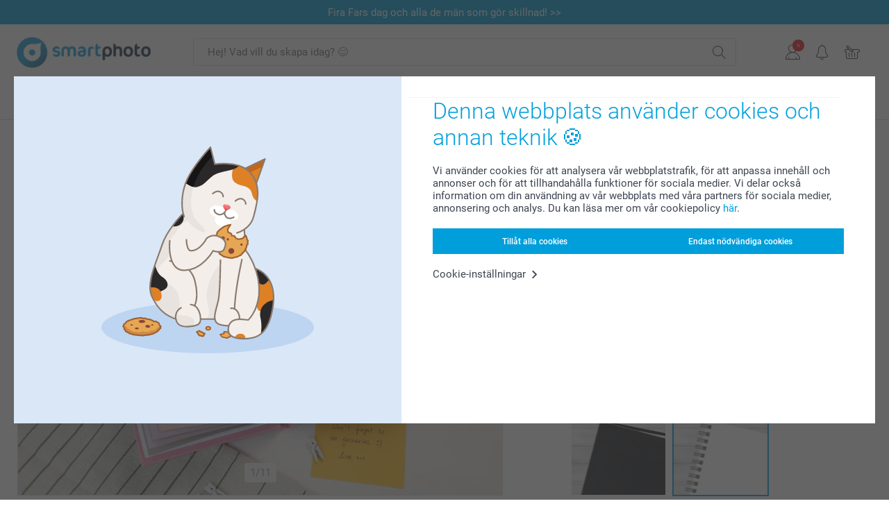

--- FILE ---
content_type: text/html; charset=utf-8
request_url: https://www.smartphoto.se/fotokalendrar-agendor/fotoagenda
body_size: 17121
content:
<!DOCTYPE html><html lang="sv" data-expressrevision="760" data-expresshash="93861a4050a3" data-isbot="False"><head><link rel="dns-prefetch" href="//c-static.smartphoto.com" /><link rel="preconnect" href="https://c-static.smartphoto.com" /><link rel="dns-prefetch" href="//consent.cookiebot.com" /><link rel="preconnect" href="https://consent.cookiebot.com" /><script id="Cookiebot" data-culture="sv" src="https://consent.cookiebot.com/uc.js" data-cbid="78c30170-7bbb-421b-9ffc-129b3229a83e" async="async"></script><link rel="preconnect" href="https://cdn-eu.pagesense.io" /><script src="https://cdn-eu.pagesense.io/js/smartphotogroupnv/7da70ae6bed041659e17f98cc3a3799a.js"></script><meta charset="utf-8" /><title data-abandonedvisittitle="🎁 Kom tillbaka..." data-abandonedvisittitlealternate="🎁 Vi saknar dig..." data-abandonedvisitenabled="True" data-abandonedvisitspeed="2000">Designa din egen almanacka f&#xF6;r 2025 | Enkel online best&#xE4;llning</title><meta http-equiv="X-UA-Compatible" content="IE=edge" /><meta name="viewport" content="width=device-width, initial-scale=1.0" /><link rel="canonical" href="https://www.smartphoto.se/fotokalendrar-agendor/fotoagenda" /><meta name="description" content="Skapa en unik foto almanacka för 2025 med dina favoritbilder och personliga texter hos smartphoto. Enkelt, kreativt och roligt - designa en agenda som speglar din stil!" /><link rel="alternate" href="https://www.smartphoto.fi/kuvakalenterit/kuvapaivyri" hreflang="fi" /><link rel="alternate" href="https://www.smartphoto.be/fr/calendrier-photo/agenda-photo" hreflang="fr-be" /><link rel="alternate" href="https://www.smartphoto.be/nl/fotokalenders-fotoagendas/fotoagenda" hreflang="nl-be" /><link rel="alternate" href="https://www.smartphoto.nl/kalenders-en-agendas/foto-agenda" hreflang="nl-nl" /><link rel="alternate" href="https://www.smartphoto.dk/fotokalender/kalenderbog" hreflang="da" /><link rel="alternate" href="https://www.smartphoto.fr/calendrier-photo/agenda-photo" hreflang="fr" /><link rel="alternate" href="https://www.smartphoto.co.uk/photo-calendars-diaries/diary" hreflang="en-gb" /><link rel="alternate" href="https://www.smartphoto.ie/photo-calendars-diaries/diary" hreflang="en-ie" /><link rel="alternate" href="https://www.smartphoto.de/fotokalender-fotoagenden/fotoagenda" hreflang="de" /><link rel="alternate" href="https://www.smartphoto.eu/photo-calendars-diaries/diary" hreflang="en" /><link rel="alternate" href="https://www.smartphoto.ch/de/fotokalender-fotoagenden/fotoagenda" hreflang="de-ch" /><link rel="alternate" href="https://www.smartphoto.ch/en/photo-calendars-diaries/diary" hreflang="en-ch" /><link rel="alternate" href="https://www.smartphoto.ch/fr/calendrier-photo/agenda-photo" hreflang="fr-ch" /><link rel="alternate" href="https://www.smartphoto.no/fotokalendere/kalenderbok" hreflang="nn" /><link rel="alternate" href="https://www.smartphoto.se/fotokalendrar-agendor/fotoagenda" hreflang="sv" /><link rel="sitemap" type="application/xml" title="Sitemap" href="https://www.smartphoto.se/sitemaps/efse/sitemap.xml" /><link href="https://c-static.smartphoto.com/appdata/base/css/styleguide/assets/general/fonts/roboto/roboto-regular.woff2" rel="preload" type="font/woff2" crossorigin="anonymous" as="font" /><link href="https://c-static.smartphoto.com/appdata/base/css/styleguide/assets/general/fonts/roboto/roboto-medium.woff2" rel="preload" type="font/woff2" crossorigin="anonymous" as="font" /><link href="https://c-static.smartphoto.com/appdata/base/css/styleguide/assets/general/fonts/roboto/roboto-bold.woff2" rel="preload" type="font/woff2" crossorigin="anonymous" as="font" /><link href="https://c-static.smartphoto.com/appdata/base/css/styleguide/assets/general/fonts/roboto/roboto-light.woff2" rel="preload" type="font/woff2" crossorigin="anonymous" as="font" /><link rel="shortcut icon" href="https://c-static.smartphoto.com/appdata/25.10.0.760/favicon.ico?25.10.0.760" /><link rel="apple-touch-icon" href="https://c-static.smartphoto.com/content/rsp_images/header/logo/smartphoto/apple-touch-icon.png" /><link rel="preload" type="text/css" href="https://c-static.smartphoto.com/appdata/25.10.0.760/base/css/styleguide/css/compressed/main-treeshaking.min.css" as="style" /><link rel="stylesheet" type="text/css" href="https://c-static.smartphoto.com/appdata/25.10.0.760/base/css/styleguide/css/compressed/main-treeshaking.min.css" /><link rel="preload" type="text/css" href="https://c-static.smartphoto.com/appdata/25.10.0.760/css-pages/main_treeshaking.css" as="style" /><link rel="stylesheet" type="text/css" href="https://c-static.smartphoto.com/appdata/25.10.0.760/css-pages/main_treeshaking.css" /><link rel="preload" type="text/css" href="https://c-static.smartphoto.com/appdata/25.10.0.760/base/css/styleguide/css/compressed/pcp.min.css" as="style" /><link rel="stylesheet" type="text/css" href="https://c-static.smartphoto.com/appdata/25.10.0.760/base/css/styleguide/css/compressed/pcp.min.css" /><style>@font-face{font-family:icons;src:url(https://c-static.smartphoto.com/appdata/25.10.0.760/base/css/styleguide/assets/general/fonts/icons/icons.woff2) format("woff2"),url(https://c-static.smartphoto.com/appdata/25.10.0.760/base/css/styleguide/assets/general/fonts/icons/icons.woff) format("woff"),url(https://c-static.smartphoto.com/appdata/25.10.0.760/base/css/styleguide/assets/general/fonts/icons/icons.ttf) format("truetype"),url(https://c-static.smartphoto.com/appdata/25.10.0.760/base/css/styleguide/assets/general/fonts/icons/icons.#icon) format("svg");font-display:block}@font-face{font-family:'Roboto';src:url('https://c-static.smartphoto.com/appdata/base/css/styleguide/assets/general/fonts/roboto/roboto-regular.woff2') format('woff2');font-weight:400;font-style:normal}@font-face{font-family:'Roboto';src:url('https://c-static.smartphoto.com/appdata/base/css/styleguide/assets/general/fonts/roboto/roboto-medium.woff2') format('woff2');font-weight:500;font-style:normal}@font-face{font-family:'Roboto';src:url('https://c-static.smartphoto.com/appdata/base/css/styleguide/assets/general/fonts/roboto/roboto-light.woff2') format('woff2');font-weight:300;font-style:normal}@font-face{font-family:'Roboto';src:url('https://c-static.smartphoto.com/appdata/base/css/styleguide/assets/general/fonts/roboto/roboto-bold.woff2') format('woff2');font-weight:600;font-style:normal}</style><script>var dataLayer=window.dataLayer||[];if(dataLayer.length>0){dataLayer=[{"appId":"1C148556-FC30-483D-8699-5EB3831027F6","posId":"b5a7eb22-2048-4935-a1d2-8e89158d834c","clientType":"Prospect","userOptIn":false,"cartAmount":0,"cartSize":0,"domainCode":"EFSE","domainName":"Extrafilm SWE","countryCode":"SWE","countryName":"Sweden","currencyCode":"SEK","euroCurrencyExchangeRate":11.08572,"languageCode":"sv","pageUrl":"https://www.smartphoto.se/fotokalendrar-agendor/fotoagenda","pageType":"product","pageTitle":"Designa din egen almanacka f\u00F6r 2025 | Enkel online best\u00E4llning","pageCode":"Products.Calendars.Agenda","searchResults":0,"searchTerm":"","ecommerce":{"detail":{"products":[{"variant":"agenda10x15","id":"Agenda10x15","uniqueSku":"agenda10x15","name":"Fotoagenda liten","theme":"","price":179,"quantity":1,"productCategoryGroup":["Calendars.Agenda","Agendas","Calendars"]}]}},"pageProducts":{"productCategories":[{"productCategory":"Calendars.Agenda","productCategoryGroup":["Calendars.Agenda","Agendas","Calendars"],"title":"Foto almanacka","url":"/fotokalendrar-agendor/fotoagenda","price":179}],"productVariants":[{"productCategoryGroup":["Calendars.Agenda","Agendas","Calendars"],"selected":true,"productCode":"Agenda10x15","productVariantCode":"agenda10x15","productCategory":"Calendars.Agenda","title":"Fotoagenda liten","url":"/fotokalendrar-agendor/fotoagenda?pvc=Agenda10x15","price":179.00},{"productCategoryGroup":["Calendars.Agenda","Agendas","Calendars"],"selected":false,"productCode":"Agenda14x15","productVariantCode":"agenda14x15","productCategory":"Calendars.Agenda","title":"Fotoagenda medium","url":"/fotokalendrar-agendor/fotoagenda?pvc=Agenda14x15","price":209.00},{"productCategoryGroup":["Calendars.Agenda","Agendas","Calendars"],"selected":false,"productCode":"Agenda14x21HardPers","productVariantCode":"agenda14x21hardpers","productCategory":"Calendars.Agenda","title":"Fotoagenda Stor Personligt omslag","url":"/fotokalendrar-agendor/fotoagenda?pvc=Agenda14x21HardPers","price":299.00},{"productCategoryGroup":["Calendars.Agenda","Agendas","Calendars"],"selected":false,"productCode":"Agenda14x21","productVariantCode":"agenda14x21","productCategory":"Calendars.Agenda","title":"Fotoagenda Stor L\u00E4derimitation","url":"/fotokalendrar-agendor/fotoagenda?pvc=Agenda14x21","price":319.00},{"productCategoryGroup":["Calendars.Agenda","Agendas","Calendars"],"selected":false,"productCode":"Agenda14x21Blue","productVariantCode":"agenda14x21blue","productCategory":"Calendars.Agenda","title":"Fotoagenda Stor Linne bl\u00E5gr\u00F6n","url":"/fotokalendrar-agendor/fotoagenda?pvc=Agenda14x21Blue","price":319.00},{"productCategoryGroup":["Calendars.Agenda","Agendas","Calendars"],"selected":false,"productCode":"Agenda14x21Pink","productVariantCode":"agenda14x21pink","productCategory":"Calendars.Agenda","title":"Fotoagenda Stor Linne rosa","url":"/fotokalendrar-agendor/fotoagenda?pvc=Agenda14x21Pink","price":319.00}]},"timestamp":"202511011947504750","shop":"CalendarAgenda","datalayerVersion":"2022-06"}].concat(dataLayer);}
else{dataLayer.push({"appId":"1C148556-FC30-483D-8699-5EB3831027F6","posId":"b5a7eb22-2048-4935-a1d2-8e89158d834c","clientType":"Prospect","userOptIn":false,"cartAmount":0,"cartSize":0,"domainCode":"EFSE","domainName":"Extrafilm SWE","countryCode":"SWE","countryName":"Sweden","currencyCode":"SEK","euroCurrencyExchangeRate":11.08572,"languageCode":"sv","pageUrl":"https://www.smartphoto.se/fotokalendrar-agendor/fotoagenda","pageType":"product","pageTitle":"Designa din egen almanacka f\u00F6r 2025 | Enkel online best\u00E4llning","pageCode":"Products.Calendars.Agenda","searchResults":0,"searchTerm":"","ecommerce":{"detail":{"products":[{"variant":"agenda10x15","id":"Agenda10x15","uniqueSku":"agenda10x15","name":"Fotoagenda liten","theme":"","price":179,"quantity":1,"productCategoryGroup":["Calendars.Agenda","Agendas","Calendars"]}]}},"pageProducts":{"productCategories":[{"productCategory":"Calendars.Agenda","productCategoryGroup":["Calendars.Agenda","Agendas","Calendars"],"title":"Foto almanacka","url":"/fotokalendrar-agendor/fotoagenda","price":179}],"productVariants":[{"productCategoryGroup":["Calendars.Agenda","Agendas","Calendars"],"selected":true,"productCode":"Agenda10x15","productVariantCode":"agenda10x15","productCategory":"Calendars.Agenda","title":"Fotoagenda liten","url":"/fotokalendrar-agendor/fotoagenda?pvc=Agenda10x15","price":179.00},{"productCategoryGroup":["Calendars.Agenda","Agendas","Calendars"],"selected":false,"productCode":"Agenda14x15","productVariantCode":"agenda14x15","productCategory":"Calendars.Agenda","title":"Fotoagenda medium","url":"/fotokalendrar-agendor/fotoagenda?pvc=Agenda14x15","price":209.00},{"productCategoryGroup":["Calendars.Agenda","Agendas","Calendars"],"selected":false,"productCode":"Agenda14x21HardPers","productVariantCode":"agenda14x21hardpers","productCategory":"Calendars.Agenda","title":"Fotoagenda Stor Personligt omslag","url":"/fotokalendrar-agendor/fotoagenda?pvc=Agenda14x21HardPers","price":299.00},{"productCategoryGroup":["Calendars.Agenda","Agendas","Calendars"],"selected":false,"productCode":"Agenda14x21","productVariantCode":"agenda14x21","productCategory":"Calendars.Agenda","title":"Fotoagenda Stor L\u00E4derimitation","url":"/fotokalendrar-agendor/fotoagenda?pvc=Agenda14x21","price":319.00},{"productCategoryGroup":["Calendars.Agenda","Agendas","Calendars"],"selected":false,"productCode":"Agenda14x21Blue","productVariantCode":"agenda14x21blue","productCategory":"Calendars.Agenda","title":"Fotoagenda Stor Linne bl\u00E5gr\u00F6n","url":"/fotokalendrar-agendor/fotoagenda?pvc=Agenda14x21Blue","price":319.00},{"productCategoryGroup":["Calendars.Agenda","Agendas","Calendars"],"selected":false,"productCode":"Agenda14x21Pink","productVariantCode":"agenda14x21pink","productCategory":"Calendars.Agenda","title":"Fotoagenda Stor Linne rosa","url":"/fotokalendrar-agendor/fotoagenda?pvc=Agenda14x21Pink","price":319.00}]},"timestamp":"202511011947504750","shop":"CalendarAgenda","datalayerVersion":"2022-06"});}
var iframeDataLayer=window.iframeDataLayer||[];iframeDataLayer.push({"appId":"1C148556-FC30-483D-8699-5EB3831027F6","posId":"b5a7eb22-2048-4935-a1d2-8e89158d834c","clientType":"Prospect","userOptIn":false,"cartAmount":0,"cartSize":0,"domainCode":"EFSE","domainName":"Extrafilm SWE","countryCode":"SWE","countryName":"Sweden","currencyCode":"SEK","euroCurrencyExchangeRate":11.08572,"languageCode":"sv","pageUrl":"https://www.smartphoto.se/fotokalendrar-agendor/fotoagenda","pageType":"product","pageTitle":"Designa din egen almanacka f\u00F6r 2025 | Enkel online best\u00E4llning","pageCode":"Products.Calendars.Agenda","searchResults":0,"searchTerm":"","ecommerce":{"detail":{"products":[{"variant":"agenda10x15","id":"Agenda10x15","uniqueSku":"agenda10x15","name":"Fotoagenda liten","theme":"","price":179,"quantity":1,"productCategoryGroup":["Calendars.Agenda","Agendas","Calendars"]}]}},"pageProducts":{"productCategories":[{"productCategory":"Calendars.Agenda","productCategoryGroup":["Calendars.Agenda","Agendas","Calendars"],"title":"Foto almanacka","url":"/fotokalendrar-agendor/fotoagenda","price":179}],"productVariants":[{"productCategoryGroup":["Calendars.Agenda","Agendas","Calendars"],"selected":true,"productCode":"Agenda10x15","productVariantCode":"agenda10x15","productCategory":"Calendars.Agenda","title":"Fotoagenda liten","url":"/fotokalendrar-agendor/fotoagenda?pvc=Agenda10x15","price":179.00},{"productCategoryGroup":["Calendars.Agenda","Agendas","Calendars"],"selected":false,"productCode":"Agenda14x15","productVariantCode":"agenda14x15","productCategory":"Calendars.Agenda","title":"Fotoagenda medium","url":"/fotokalendrar-agendor/fotoagenda?pvc=Agenda14x15","price":209.00},{"productCategoryGroup":["Calendars.Agenda","Agendas","Calendars"],"selected":false,"productCode":"Agenda14x21HardPers","productVariantCode":"agenda14x21hardpers","productCategory":"Calendars.Agenda","title":"Fotoagenda Stor Personligt omslag","url":"/fotokalendrar-agendor/fotoagenda?pvc=Agenda14x21HardPers","price":299.00},{"productCategoryGroup":["Calendars.Agenda","Agendas","Calendars"],"selected":false,"productCode":"Agenda14x21","productVariantCode":"agenda14x21","productCategory":"Calendars.Agenda","title":"Fotoagenda Stor L\u00E4derimitation","url":"/fotokalendrar-agendor/fotoagenda?pvc=Agenda14x21","price":319.00},{"productCategoryGroup":["Calendars.Agenda","Agendas","Calendars"],"selected":false,"productCode":"Agenda14x21Blue","productVariantCode":"agenda14x21blue","productCategory":"Calendars.Agenda","title":"Fotoagenda Stor Linne bl\u00E5gr\u00F6n","url":"/fotokalendrar-agendor/fotoagenda?pvc=Agenda14x21Blue","price":319.00},{"productCategoryGroup":["Calendars.Agenda","Agendas","Calendars"],"selected":false,"productCode":"Agenda14x21Pink","productVariantCode":"agenda14x21pink","productCategory":"Calendars.Agenda","title":"Fotoagenda Stor Linne rosa","url":"/fotokalendrar-agendor/fotoagenda?pvc=Agenda14x21Pink","price":319.00}]},"timestamp":"202511011947504750","shop":"CalendarAgenda","datalayerVersion":"2022-06"});var dataLayerSite=window.dataLayerSite||[];dataLayerSite.push({"optIn":false,"returning":false,"existing":false,"email":"","language":"sv","appId":"1C148556-FC30-483D-8699-5EB3831027F6","posId":"b5a7eb22-2048-4935-a1d2-8e89158d834c","datalayerVersion":"2017-06"});var gtmIframeAccounts='GTM-5C6974P';function pushDataLayer(){return iframeDataLayer;}</script><script>var enableLeaveIntent=false;var enableLeaveIntentConfigValue=true;</script><meta property="og:site_name" content="smartphoto" /><meta property="og:title" content="Designa din egen almanacka för 2025 | Enkel online beställning" /><meta property="og:description" content="Skapa en unik foto almanacka för 2025 med dina favoritbilder och personliga texter hos smartphoto. Enkelt, kreativt och roligt - designa en agenda som speglar din stil!" /><meta property="og:url" content="https://www.smartphoto.se/fotokalendrar-agendor/fotoagenda" /></head><body data-showcountryselection="false" class="body--padding-bottom" data-timeoutBeforeShowingLoadingDialog="600" data-timeoutBeforeShowingSkeletonScreen="400"><header class="o-main-navigation o-main-navigation--has-topbar technical-header"><div class="o-main-navigation__container"><div class="o-main-navigation__container-top"><div class="o-main-navigation__hamburger"><div class="a-navigation-toggle o-main-navigation__hamburger-button technical-mobile-navigation-hamburger-menu-button" tabindex="0"><span class="a-navigation-toggle__icon"></span></div><div class="o-main-navigation__hamburger-menu technical-mobile-navigation-hamburger-menu-container"><div class="o-main-navigation__navigation-mobile-component o-navigation-mobile m-navigation-overlay technical-mobile-navigation"><div class="m-navigation-overlay__mobile-view" id="technical-mobile-menu" data-page-id="ba8a3ff4-261d-44f3-9b24-bcadca050314" data-current-language="SV"></div></div></div></div><a href="/" class="a-logo a-logo--default" title="smartphoto logo" tabindex="0"> <img class="a-logo__image" src="https://c-static.smartphoto.com/structured/repositoryimage/header/sgheader/logo/image/logosmartphoto_retina_2.png" alt="smartphoto logo" title="smartphoto logo" /> </a><div class="m-search-bar o-main-navigation__searchbar m-search-bar--desktop"><form class="m-search-bar__form" method="get" action="/search"><input type="search" name="searchterm" class="m-search-bar__input" placeholder="Hej! Vad vill du skapa idag? 😊" tabindex="0" /> <button class="m-search-bar__submit icon-search_thin" type="submit" title="search" tabindex="0"></button></form></div><div class="o-main-navigation__icon-navigation o-main-navigation__icon-navigation-component o-icon-navigation"><div class="o-icon-navigation__search"><i class="o-icon-navigation__icon o-icon-navigation__search-icon icon-search_thin"></i><div class="o-icon-navigation__menu-container o-icon-navigation__search-bar"><div class="m-search-bar o-icon-navigation__search-bar-component technical-mobile-searchbar"><form class="m-search-bar__form" method="get" action="/search"><input type="search" name="searchterm" class="m-search-bar__input" placeholder="Hej! Vad vill du skapa idag? 😊" tabindex="0" /> <button class="m-search-bar__submit icon-search_thin" type="submit" title="search" tabindex="0"></button></form></div></div></div><div class="o-icon-navigation__user"><a class="o-icon-navigation__user-link" href="/myaccount" tabindex="0" title="myaccount"> <i class="o-icon-navigation__icon o-icon-navigation__user-icon icon-profile"> <span class="a-count o-icon-navigation__count o-icon-navigation__count--close" /> </i> </a></div><script>var accountType='';</script><div class="o-icon-navigation__notifications-center"><i class="o-icon-navigation__icon o-icon-navigation__notifications-center__icon icon-bell" tabindex="0"> <span class="a-count o-icon-navigation__count" style="display:none">0</span> </i><div class="o-icon-navigation__menu-container o-icon-navigation__notifications-center-menu"><div class="o-icon-navigation__notifications-center-component o-notifications-center m-navigation-overlay"><div class="technical-notification-center-overlay"><div class="m-navigation-overlay__close-container"><span class="m-navigation-overlay__close-text">St&#xE4;ng</span> <span class="m-navigation-overlay__close-icon icon-close"></span></div><div class="m-navigation-overlay__content"></div></div></div></div></div><div class="o-icon-navigation__shopping-cart o-icon-navigation__shopping-cart--empty"><a href="/cart" class="o-icon-navigation__user-link" tabindex="0" title="shopping-cart"> <i class="o-icon-navigation__icon o-icon-navigation__shopping-cart-icon icon-shopping-basket"> </i> </a></div></div></div><div class="o-main-navigation__container-bottom"><div class="o-main-navigation__menu-first-level"><nav class="o-menu-first-level"><ul class="technical-desktop-left-menu o-menu-first-level__list"><li class="o-menu-first-level__list-item o-menu-first-level__list-item--has-menu-second-level technical-desktop-first-level-menu-item" data-menu-item="0" tabindex="0"><span class="o-menu-first-level__button icon-arrow-down technical-level1-button">Produkter</span><div class="o-menu-second-level technical-desktop-menu-second u-hide"><div class="o-menu-second-level__container"><ul class="o-menu-second-level__list skeleton-loading"><li class="o-menu-second-level__list-item">&nbsp;</li></ul></div></div></li><li class="o-menu-first-level__list-item" data-menu-item="Fotobok"><a class="o-menu-first-level__link" href="/fotobok" target="_self">Fotobok</a></li><li class="o-menu-first-level__list-item o-menu-first-level__list-item--has-menu-second-level technical-desktop-first-level-menu-item" data-menu-item="2" tabindex="0"><span class="o-menu-first-level__button icon-arrow-down technical-level1-button">Till vem</span><div class="o-menu-second-level technical-desktop-menu-second u-hide"><div class="o-menu-second-level__container"><ul class="o-menu-second-level__list skeleton-loading"><li class="o-menu-second-level__list-item">&nbsp;</li></ul></div></div></li><li class="o-menu-first-level__list-item o-menu-first-level__list-item--has-menu-second-level technical-desktop-first-level-menu-item" data-menu-item="3" tabindex="0"><span class="o-menu-first-level__button icon-arrow-down technical-level1-button">Designs</span><div class="o-menu-second-level technical-desktop-menu-second u-hide"><div class="o-menu-second-level__container"><ul class="o-menu-second-level__list skeleton-loading"><li class="o-menu-second-level__list-item">&nbsp;</li></ul></div></div></li><li class="o-menu-first-level__list-item" data-menu-item="Kalender"><a class="o-menu-first-level__link" href="/fotokalendrar-agendor" target="_self">Kalender</a></li><li class="o-menu-first-level__list-item" data-menu-item="Nyheter"><a class="o-menu-first-level__link" href="/nyheter" target="_self">Nyheter</a></li><li class="o-menu-first-level__list-item o-menu-first-level__list-item--has-menu-second-level technical-desktop-first-level-menu-item" data-menu-item="6" tabindex="0"><span class="o-menu-first-level__button icon-arrow-down technical-level1-button">Just nu!</span><div class="o-menu-second-level technical-desktop-menu-second u-hide"><div class="o-menu-second-level__container"><ul class="o-menu-second-level__list skeleton-loading"><li class="o-menu-second-level__list-item">&nbsp;</li></ul></div></div></li><li class="o-menu-first-level__list-item" data-menu-item="Inspiration"><a class="o-menu-first-level__link" href="/inspiration" target="_self">Inspiration</a></li><li class="o-menu-first-level__list-item" data-menu-item="FAQ"><a class="o-menu-first-level__link" href="/kontaktaoss" target="_self">FAQ</a></li></ul></nav></div></div></div><div class="o-main-navigation__bars"><div class="m-top-bar technical-top-bar-container m-top-bar--single" data-extra=""><a class="a-link a-top-bar-content technical-top-bar" href="/fars-dag" target=""><p class="a-top-bar-content__text">Fira Fars dag och alla de m&#xE4;n som g&#xF6;r skillnad! &gt;&gt;</p></a></div></div></header><main itemscope="itemscope" itemtype="http://schema.org/Product"><meta itemprop="name" content="Foto almanacka" /><meta itemprop="image" content="https://c-static.smartphoto.com/structured/repositoryimage/productcategory/calendars/agenda/topimages/0010/image/diary-carrousel1.jpg" /><div itemprop="aggregateRating" itemscope="itemscope" itemtype="https://schema.org/AggregateRating"><meta itemprop="ratingValue" content="4,5405405405405405405405405405" /><meta itemprop="ratingCount" content="148" /><meta itemprop="bestRating" content="5" /></div><article class="m-section m-section--breadcrumbs"><section class="l-container l-container--breadcrumbs u-align-left"><div class="m-breadcrumbs"><ul class="m-breadcrumbs__list"><li class="m-breadcrumbs__item"><a class="a-link m-breadcrumbs__item__text" title="Hem " href="/"> <span itemprop="" class="a-typography technical-link-text a-link__text">Hem </span> </a></li><li class="m-breadcrumbs__item"><a class="a-link m-breadcrumbs__item__text" title="Fotokalendrar &amp; Agendor" href="/fotokalendrar-agendor"> <span itemprop="" class="a-typography technical-link-text a-link__text">Fotokalendrar & Agendor</span> </a></li><li class="m-breadcrumbs__item"><span class="m-breadcrumbs__item__text">Foto Almanacka</span></li></ul></div></section></article><article class="m-section m-section--top-product-page"><section class="l-container l-container--l"><div class="u-hide-on-desktop"><header class="m-header m-header--price-below-title" itemprop="offers" itemscope="itemscope" itemtype="http://schema.org/Offer"><meta itemprop="priceCurrency" content="SEK" /><link itemprop="availability" href="http://schema.org/InStock" /><link itemprop="itemCondition" href="http://schema.org/NewCondition" /><meta itemprop="price" content="179.00" /><h1 class="a-typography m-header__title a-typography--h1 a-typography--light">Foto almanacka</h1><div class="m-header__review"><div class="a-review-stars a-review-stars--trustpilot a-review-stars--dark-green"><div class="a-review-stars__empty"><i class="a-review-stars__star icon-star-trustpilot"></i><i class="a-review-stars__star icon-star-trustpilot"></i><i class="a-review-stars__star icon-star-trustpilot"></i><i class="a-review-stars__star icon-star-trustpilot"></i><i class="a-review-stars__star icon-star-trustpilot"></i></div><div class="a-review-stars__full" style="width:90.8%"><i class="a-review-stars__star icon-star-trustpilot"></i><i class="a-review-stars__star icon-star-trustpilot"></i><i class="a-review-stars__star icon-star-trustpilot"></i><i class="a-review-stars__star icon-star-trustpilot"></i><i class="a-review-stars__star icon-star-trustpilot"></i></div></div><div class="a-review-rating"><span class="a-review-rating__numerator"> 4.5 </span> <span class="a-review-rating__seperator"> / </span> <span class="a-review-rating__numerator"> 5 </span></div><a class="a-link a-link--highlight" href="#o-user-reviews"> <span itemprop="" class="a-typography technical-link-text a-link__text">(148 omdömen)</span> </a></div><img class="m-header__review-logo" src="https://c-static.smartphoto.com/appdata/base/img/trustpilot/trustpilot-logo-small.png" alt="Logo Trustpilot" /><div class="m-header__price-container technical-header-price-container technical technical-skeleton-container"><span class="technical-from-tag m-header__mobile-tag" style="display:none">Fr&#xE5;n</span><div class="m-header__price__content"><p class="m-header__price"><span class="m-header__price__default technical-price-tag"> 179,<sup class="m-header__price--sup">00</sup> </span> <span class="m-header__price__striked technical-strikedprice-tag u-hide">0,00</span> <span class="m-header__price__set technical-unitprice-tag u-hide"> 179,00/styck</span></p></div><div class="m-header__tooltip-container"><span class="v2-a-icon technical-icon v2-a-icon--x-small v2-a-icon--background-circle-blue technical-price-info-icon" style="display:none"> <i class="v2-a-icon__icon technical-icon-file info-italic"> <svg class="v2-a-icon__svg"><use class="v2-a-icon__use" href="/svg/info-italic.svg#info-italic"></use></svg> </i> </span><div class="m-tooltip m-tooltip--bottom m-tooltip__price-info technical-price-tooltip"><button class="icon-close" title="close"></button><div class="m-tooltip__price-info__wrapper"><div class="m-tooltip__price-info__list"><div class="m-tooltip__price-info__container technical-price-container"><div class="m-tooltip__price-info__content technical-price-template"><div class="m-tooltip__price-info__description technical-price-tooltip-description"></div><div class="m-tooltip__price-info__calculation technical-price-tooltip-calculation"></div><div class="m-tooltip__price-info__result technical-price-tooltip-result"></div></div></div></div></div></div></div></div><button class="a-link a-link--icon-after m-header__price-excl a-link--icon-large a-link--hover-animation technical-header-price-excl"> <span class="a-link__text">fraktkostnad är inte inkluderat</span> <span class="a-link__icon icon-arrow-right"></span> </button></header></div><div class="l-grid l-grid--with-margins"><div class="l-grid__col-7-12"><div><div class="m-carrousel m-carrousel--custom"><div class="m-carrousel__preview-container technical-skeleton-container"><div class="a-eyecatcher a-eyecatcher--image-count technical-carrousel-eyecatcher technical-image-eyecatcher">1/11</div><div class="technical-slider"><div class="m-carrousel__preview-image-container"><picture><source srcset="https://c-static.smartphoto.com/structured/repositoryimage/productcategory/calendars/agenda/topimages/0010/image/diary-carrousel1.jpg.webp" type="image/webp" /><img src="https://c-static.smartphoto.com/structured/repositoryimage/productcategory/calendars/agenda/topimages/0010/image/diary-carrousel1.jpg" class="m-carrousel__preview-image" alt="Foto almanacka" title="Foto almanacka" /> </picture></div><div class="m-carrousel__preview-image-container"><picture><source srcset="https://c-static.smartphoto.com/structured/repositoryimage/productcategory/calendars/agenda/topimages/0011/image/diary-carrousel2.jpg.webp" type="image/webp" /><img src="https://c-static.smartphoto.com/structured/repositoryimage/productcategory/calendars/agenda/topimages/0011/image/diary-carrousel2.jpg" class="m-carrousel__preview-image" alt="Foto almanacka" title="Foto almanacka" loading="lazy" /> </picture></div><div class="m-carrousel__preview-image-container"><picture><source srcset="https://c-static.smartphoto.com/structured/repositoryimage/productcategory/calendars/agenda/topimages/0009/image/diary-carrousel1.jpg.webp" type="image/webp" /><img src="https://c-static.smartphoto.com/structured/repositoryimage/productcategory/calendars/agenda/topimages/0009/image/diary-carrousel1.jpg" class="m-carrousel__preview-image" alt="Foto almanacka" title="Foto almanacka" loading="lazy" /> </picture></div><div class="m-carrousel__preview-image-container"><picture><source srcset="https://c-static.smartphoto.com/structured/repositoryimage/productcategory/calendars/agenda/topimages/0012/image/diary-carrousel4.jpg.webp" type="image/webp" /><img src="https://c-static.smartphoto.com/structured/repositoryimage/productcategory/calendars/agenda/topimages/0012/image/diary-carrousel4.jpg" class="m-carrousel__preview-image" alt="Foto almanacka" title="Foto almanacka" loading="lazy" /> </picture></div><div class="m-carrousel__preview-image-container"><picture><source srcset="https://c-static.smartphoto.com/structured/repositoryimage/productcategory/calendars/agenda/topimages/0002/image/carrousel2.jpg.webp" type="image/webp" /><img src="https://c-static.smartphoto.com/structured/repositoryimage/productcategory/calendars/agenda/topimages/0002/image/carrousel2.jpg" class="m-carrousel__preview-image" alt="Foto almanacka" title="Foto almanacka" loading="lazy" /> </picture></div><div class="m-carrousel__preview-image-container"><picture><source srcset="https://c-static.smartphoto.com/structured/repositoryimage/productcategory/calendars/agenda/topimages/0008/image/diary-carrousel5.jpg.webp" type="image/webp" /><img src="https://c-static.smartphoto.com/structured/repositoryimage/productcategory/calendars/agenda/topimages/0008/image/diary-carrousel5.jpg" class="m-carrousel__preview-image" alt="Foto almanacka" title="Foto almanacka" loading="lazy" /> </picture></div><div class="m-carrousel__preview-image-container"><picture><source srcset="https://c-static.smartphoto.com/structured/repositoryimage/productcategory/calendars/agenda/topimages/0013/image/diary-carrousel7.jpg.webp" type="image/webp" /><img src="https://c-static.smartphoto.com/structured/repositoryimage/productcategory/calendars/agenda/topimages/0013/image/diary-carrousel7.jpg" class="m-carrousel__preview-image" alt="Foto almanacka" title="Foto almanacka" loading="lazy" /> </picture></div><div class="m-carrousel__preview-image-container"><picture><source srcset="https://c-static.smartphoto.com/structured/repositoryimage/productcategory/calendars/agenda/topimages/0005/image/carrousel4.jpg.webp" type="image/webp" /><img src="https://c-static.smartphoto.com/structured/repositoryimage/productcategory/calendars/agenda/topimages/0005/image/carrousel4.jpg" class="m-carrousel__preview-image" alt="Foto almanacka" title="Foto almanacka" loading="lazy" /> </picture></div><div class="m-carrousel__preview-image-container"><picture><source srcset="https://c-static.smartphoto.com/structured/repositoryimage/productcategory/calendars/agenda/material/0002/image/material2.jpg.webp" type="image/webp" /><img src="https://c-static.smartphoto.com/structured/repositoryimage/productcategory/calendars/agenda/material/0002/image/material2.jpg" class="m-carrousel__preview-image" alt="Foto almanacka" title="Foto almanacka" loading="lazy" /> </picture></div><div class="m-carrousel__preview-image-container"><picture><source srcset="https://c-static.smartphoto.com/structured/repositoryimage/productcategory/calendars/agenda/material/0003/image/material3.jpg.webp" type="image/webp" /><img src="https://c-static.smartphoto.com/structured/repositoryimage/productcategory/calendars/agenda/material/0003/image/material3.jpg" class="m-carrousel__preview-image" alt="Foto almanacka" title="Foto almanacka" loading="lazy" /> </picture></div><div class="m-carrousel__preview-image-container"><picture><source srcset="https://c-static.smartphoto.com/structured/repositoryimage/productcategory/calendars/agenda/material/0004/image/diary-material3.jpg.webp" type="image/webp" /><img src="https://c-static.smartphoto.com/structured/repositoryimage/productcategory/calendars/agenda/material/0004/image/diary-material3.jpg" class="m-carrousel__preview-image" alt="Foto almanacka" title="Foto almanacka" loading="lazy" /> </picture></div></div></div><div class="m-carrousel__thumbnail-container"><div class="m-carrousel__thumbnail-preloader technical-slider"><div class="m-carrousel__thumb"><picture><source srcset="https://c-static.smartphoto.com/structured/repositoryimage/productcategory/calendars/agenda/topimages/0010/image/diary-carrousel1.jpg.webp" type="image/webp" /><img src="https://c-static.smartphoto.com/structured/repositoryimage/productcategory/calendars/agenda/topimages/0010/image/diary-carrousel1.jpg" class="m-carrousel__thumb-img" alt="Foto almanacka" title="Foto almanacka" loading="lazy" /> </picture></div><div class="m-carrousel__thumb"><picture><source srcset="https://c-static.smartphoto.com/structured/repositoryimage/productcategory/calendars/agenda/topimages/0011/image/diary-carrousel2.jpg.webp" type="image/webp" /><img src="https://c-static.smartphoto.com/structured/repositoryimage/productcategory/calendars/agenda/topimages/0011/image/diary-carrousel2.jpg" class="m-carrousel__thumb-img" alt="Foto almanacka" title="Foto almanacka" loading="lazy" /> </picture></div><div class="m-carrousel__thumb"><picture><source srcset="https://c-static.smartphoto.com/structured/repositoryimage/productcategory/calendars/agenda/topimages/0009/image/diary-carrousel1.jpg.webp" type="image/webp" /><img src="https://c-static.smartphoto.com/structured/repositoryimage/productcategory/calendars/agenda/topimages/0009/image/diary-carrousel1.jpg" class="m-carrousel__thumb-img" alt="Foto almanacka" title="Foto almanacka" loading="lazy" /> </picture></div><div class="m-carrousel__thumb"><picture><source srcset="https://c-static.smartphoto.com/structured/repositoryimage/productcategory/calendars/agenda/topimages/0012/image/diary-carrousel4.jpg.webp" type="image/webp" /><img src="https://c-static.smartphoto.com/structured/repositoryimage/productcategory/calendars/agenda/topimages/0012/image/diary-carrousel4.jpg" class="m-carrousel__thumb-img" alt="Foto almanacka" title="Foto almanacka" loading="lazy" /> </picture></div><div class="m-carrousel__thumb"><picture><source srcset="https://c-static.smartphoto.com/structured/repositoryimage/productcategory/calendars/agenda/topimages/0002/image/carrousel2.jpg.webp" type="image/webp" /><img src="https://c-static.smartphoto.com/structured/repositoryimage/productcategory/calendars/agenda/topimages/0002/image/carrousel2.jpg" class="m-carrousel__thumb-img" alt="Foto almanacka" title="Foto almanacka" loading="lazy" /> </picture></div><div class="m-carrousel__thumb"><picture><source srcset="https://c-static.smartphoto.com/structured/repositoryimage/productcategory/calendars/agenda/topimages/0008/image/diary-carrousel5.jpg.webp" type="image/webp" /><img src="https://c-static.smartphoto.com/structured/repositoryimage/productcategory/calendars/agenda/topimages/0008/image/diary-carrousel5.jpg" class="m-carrousel__thumb-img" alt="Foto almanacka" title="Foto almanacka" loading="lazy" /> </picture></div><div class="m-carrousel__thumb"><picture><source srcset="https://c-static.smartphoto.com/structured/repositoryimage/productcategory/calendars/agenda/topimages/0013/image/diary-carrousel7.jpg.webp" type="image/webp" /><img src="https://c-static.smartphoto.com/structured/repositoryimage/productcategory/calendars/agenda/topimages/0013/image/diary-carrousel7.jpg" class="m-carrousel__thumb-img" alt="Foto almanacka" title="Foto almanacka" loading="lazy" /> </picture></div><div class="m-carrousel__thumb"><picture><source srcset="https://c-static.smartphoto.com/structured/repositoryimage/productcategory/calendars/agenda/topimages/0005/image/carrousel4.jpg.webp" type="image/webp" /><img src="https://c-static.smartphoto.com/structured/repositoryimage/productcategory/calendars/agenda/topimages/0005/image/carrousel4.jpg" class="m-carrousel__thumb-img" alt="Foto almanacka" title="Foto almanacka" loading="lazy" /> </picture></div><div class="m-carrousel__thumb"><picture><source srcset="https://c-static.smartphoto.com/structured/repositoryimage/productcategory/calendars/agenda/material/0002/image/material2.jpg.webp" type="image/webp" /><img src="https://c-static.smartphoto.com/structured/repositoryimage/productcategory/calendars/agenda/material/0002/image/material2.jpg" class="m-carrousel__thumb-img" alt="Foto almanacka" title="Foto almanacka" loading="lazy" /> </picture></div><div class="m-carrousel__thumb"><picture><source srcset="https://c-static.smartphoto.com/structured/repositoryimage/productcategory/calendars/agenda/material/0003/image/material3.jpg.webp" type="image/webp" /><img src="https://c-static.smartphoto.com/structured/repositoryimage/productcategory/calendars/agenda/material/0003/image/material3.jpg" class="m-carrousel__thumb-img" alt="Foto almanacka" title="Foto almanacka" loading="lazy" /> </picture></div><div class="m-carrousel__thumb"><picture><source srcset="https://c-static.smartphoto.com/structured/repositoryimage/productcategory/calendars/agenda/material/0004/image/diary-material3.jpg.webp" type="image/webp" /><img src="https://c-static.smartphoto.com/structured/repositoryimage/productcategory/calendars/agenda/material/0004/image/diary-material3.jpg" class="m-carrousel__thumb-img" alt="Foto almanacka" title="Foto almanacka" loading="lazy" /> </picture></div></div></div></div></div><div class="u-margin-top-small u-margin-bottom-large u-hide-on-tablet u-hide-on-mobile technical-product-tabs"><div class="m-tabs m-tabs--3-tabs" data-hideclass="u-hide"><div class="m-tabs__list"><input type="radio" id="description" data-url="description" class="m-tabs__input" checked="checked" /> <label class="m-tabs__label" for="description"> <span class="a-icon technical-icon a-icon--single m-tabs__icon"> <i class="a-icon__icon"> </i> </span> <span class="m-tabs__label__title">Beskrivning</span> </label> <input type="radio" id="specifications" data-url="specifications" class="m-tabs__input" /> <label class="m-tabs__label" for="specifications"> <span class="a-icon technical-icon a-icon--single m-tabs__icon"> <i class="a-icon__icon"> </i> </span> <span class="m-tabs__label__title">Specifikationer</span> </label> <input type="radio" id="faq" data-url="faq" class="m-tabs__input" /> <label class="m-tabs__label" for="faq"> <span class="a-icon technical-icon a-icon--single m-tabs__icon"> <i class="a-icon__icon"> </i> </span> <span class="m-tabs__label__title">FAQ</span> </label> <span class="m-tabs__highlight"></span></div><div data-url="description" class="m-tabs__content"><h2 class="a-typography a-typography--h5 a-typography--blue u-margin-bottom-small">En foto almanacka är trevlig att se på - varje dag!</h2>Skapa din unika personliga almanacka för 2025 och förvandla varje månad till ett minnesvärt ögonblick.<br />Vår fotoalmanacka ger dig möjlighet att använda dina favoritbilder från det mest speciella tillfällen. Med en enkel designprocess kan du enkelt lägga till personliga bilder och texter för att göra varje sida unik.</div><div data-url="specifications" class="m-tabs__content u-hide"></div><div data-url="faq" class="m-tabs__content u-hide"></div></div></div></div><div class="l-grid__col-5-12"><div id="stepsContainer" data-pc="ProductCategory.Calendars.Agenda" data-pcname="Foto almanacka" data-parentcategories="Calendars/Agendas/Calendars.Agenda" data-loadingmsg="Laddar in..." data-defaultpvc="Agenda10x15" data-defaultoption="" data-defaultquantitypricebreak="-1" data-defaultproductcode="Agenda10x15" data-defaultproductname="Fotoagenda liten" data-defaultformatimage="https://c-static.smartphoto.com/structured/repositoryimage/productvariant/agenda10x15/formatimage/image/variant-hidden.jpg" data-defaultdeliverydate="20251106" data-defaultprice="179" data-theme=""><div class="o-steps"><div class="u-hide-on-tablet u-hide-on-mobile u-title-h1-margin-top"><header class="m-header m-header--price-below-title" itemprop="offers" itemscope="itemscope" itemtype="http://schema.org/Offer"><meta itemprop="priceCurrency" content="SEK" /><link itemprop="availability" href="http://schema.org/InStock" /><link itemprop="itemCondition" href="http://schema.org/NewCondition" /><meta itemprop="price" content="179.00" /><h1 class="a-typography m-header__title a-typography--h1 a-typography--light">Foto almanacka</h1><div class="m-header__review"><div class="a-review-stars a-review-stars--trustpilot a-review-stars--dark-green"><div class="a-review-stars__empty"><i class="a-review-stars__star icon-star-trustpilot"></i><i class="a-review-stars__star icon-star-trustpilot"></i><i class="a-review-stars__star icon-star-trustpilot"></i><i class="a-review-stars__star icon-star-trustpilot"></i><i class="a-review-stars__star icon-star-trustpilot"></i></div><div class="a-review-stars__full" style="width:90.8%"><i class="a-review-stars__star icon-star-trustpilot"></i><i class="a-review-stars__star icon-star-trustpilot"></i><i class="a-review-stars__star icon-star-trustpilot"></i><i class="a-review-stars__star icon-star-trustpilot"></i><i class="a-review-stars__star icon-star-trustpilot"></i></div></div><div class="a-review-rating"><span class="a-review-rating__numerator"> 4.5 </span> <span class="a-review-rating__seperator"> / </span> <span class="a-review-rating__numerator"> 5 </span></div><a class="a-link a-link--highlight" href="#o-user-reviews"> <span itemprop="" class="a-typography technical-link-text a-link__text">(148 omdömen)</span> </a></div><img class="m-header__review-logo" src="https://c-static.smartphoto.com/appdata/base/img/trustpilot/trustpilot-logo-small.png" alt="Logo Trustpilot" /><div class="m-header__price-container technical-header-price-container technical technical-skeleton-container"><span class="technical-from-tag m-header__mobile-tag" style="display:none">Fr&#xE5;n</span><div class="m-header__price__content"><p class="m-header__price"><span class="m-header__price__default technical-price-tag"> 179,<sup class="m-header__price--sup">00</sup> </span> <span class="m-header__price__striked technical-strikedprice-tag u-hide">0,00</span> <span class="m-header__price__set technical-unitprice-tag u-hide"> 179,00/styck</span></p></div><div class="m-header__tooltip-container"><span class="v2-a-icon technical-icon v2-a-icon--x-small v2-a-icon--background-circle-blue technical-price-info-icon" style="display:none"> <i class="v2-a-icon__icon technical-icon-file info-italic"> <svg class="v2-a-icon__svg"><use class="v2-a-icon__use" href="/svg/info-italic.svg#info-italic"></use></svg> </i> </span><div class="m-tooltip m-tooltip--bottom m-tooltip__price-info technical-price-tooltip"><button class="icon-close" title="close"></button><div class="m-tooltip__price-info__wrapper"><div class="m-tooltip__price-info__list"><div class="m-tooltip__price-info__container technical-price-container"><div class="m-tooltip__price-info__content technical-price-template"><div class="m-tooltip__price-info__description technical-price-tooltip-description"></div><div class="m-tooltip__price-info__calculation technical-price-tooltip-calculation"></div><div class="m-tooltip__price-info__result technical-price-tooltip-result"></div></div></div></div></div></div></div></div><button class="a-link a-link--icon-after m-header__price-excl a-link--icon-large a-link--hover-animation technical-header-price-excl"> <span class="a-link__text">fraktkostnad är inte inkluderat</span> <span class="a-link__icon icon-arrow-right"></span> </button></header></div><div class="o-steps__content"><div class="o-steps__usp-list" itemprop="description"><ul class="a-list a-list--checkmark"><li class="a-list__item">Välj mellan olika utföranden och personifiera med text och/eller foto</li><li class="a-list__item">Hålla enkelt koll på ditt schema och lägg till personliga evenemang</li><li class="a-list__item">Kvalitetsfinish</li></ul><ul class="a-list a-list--checkmark technical-defaultoption u-hide"><li class="a-list__item"></li></ul><div class="u-margin-top-medium u-margin-bottom-medium u-hide-on-desktop"><span class="a-link a-link--icon-after a-link--icon-large a-link--hover-animation o-steps__show-more-button technical-showmore"> <span itemprop="" class="a-typography technical-link-text a-link__text">Visa mer</span> <span class="a-link__icon icon-arrow-right"></span> </span></div></div><div class="m-step technical-step technical-step-collapsable is-step-open" data-index="0"><div class="m-step__title-container technical-collapse-title"><span class="m-step__title-container__indicator technical-step-indicator m-step__title-container__indicator--succes"></span><div class="m-step__title-container__content"><p class="m-step__title-container__title">V&#xE4;lj omslag<span class="m-step__title-container__subtitle technical-step-subtitle">(Mjukt omslag)</span></p></div></div><div class="m-step__content technical-step-content"><div class="u-space-between-wrap technical-step-content-element"><div class="technical-image-option m-option" data-url="" data-price="299" data-pricelabel="299,&lt;sup class=&#34;m-header__price--sup&#34;>00&lt;/sup>" data-strikedprice="0" data-strikedpricelabel="0,00" data-priceperpiece="" data-attrValMa="0" data-formatImage="" data-deliverydatejs-fast="20251106" data-deliverydate-fast="6/11/2025" data-deliveryprice-fast="69,00" data-deliverydatejs-cheap="20251107" data-deliverydate-cheap="7/11/2025" data-deliveryprice-cheap="59,00" data-buttontext="" data-mobilebuttontext="" data-buttontooltiptext="Fyll i de tidigare alternativen först" data-showfrom="true" data-pageprice="" data-pagemaxamount="0" data-pagebaseamount="0" data-pvc="Agenda14x21" data-ai-pvc="" data-productcode="Agenda14x21" data-productname="Fotoagenda Stor Läderimitation" data-showinfoicon="false" data-cheapestpvc="Agenda14x21HardPers" data-cheapestquantitypricebreak="-1" data-cheapestoption="" data-defaultoptionusp="" data-uniqueskuwithdesign="" data-showpriceusp="false"><div class="m-option__image-container"><picture><source srcset="https://c-static.smartphoto.com/structured/repositoryimage/productcategorysteps/calendars/agenda/productcategorystep/step/cover/productcategorystepvalues/stepvalue/hardcover/stepimage/image/attribute-value-hardcover_1.jpg.webp" type="image/webp" /><img src="https://c-static.smartphoto.com/structured/repositoryimage/productcategorysteps/calendars/agenda/productcategorystep/step/cover/productcategorystepvalues/stepvalue/hardcover/stepimage/image/attribute-value-hardcover_1.jpg" data-src-default="https://c-static.smartphoto.com/structured/repositoryimage/productcategorysteps/calendars/agenda/productcategorystep/step/cover/productcategorystepvalues/stepvalue/hardcover/stepimage/image/attribute-value-hardcover_1.jpg" data-src-default-webp="https://c-static.smartphoto.com/structured/repositoryimage/productcategorysteps/calendars/agenda/productcategorystep/step/cover/productcategorystepvalues/stepvalue/hardcover/stepimage/image/attribute-value-hardcover_1.jpg.webp" class="m-option__image" alt="" loading="lazy" /> </picture></div><div class="technical-option-description m-option__description"><p class="technical-image-description m-option__attribute">H&#xE5;rt omslag</p></div><div class="m-tooltip m-tooltip--bottom"><span class="m-tooltip__text">Fyll i de tidigare alternativen f&#xF6;rst</span></div></div><div class="technical-image-option m-option m-option-is-selected" data-url="" data-price="179" data-pricelabel="179,&lt;sup class=&#34;m-header__price--sup&#34;>00&lt;/sup>" data-strikedprice="0" data-strikedpricelabel="0,00" data-priceperpiece="" data-attrValMa="1" data-formatImage="" data-deliverydatejs-fast="20251106" data-deliverydate-fast="6/11/2025" data-deliveryprice-fast="69,00" data-deliverydatejs-cheap="20251107" data-deliverydate-cheap="7/11/2025" data-deliveryprice-cheap="59,00" data-buttontext="" data-mobilebuttontext="" data-buttontooltiptext="Fyll i de tidigare alternativen först" data-showfrom="true" data-pageprice="" data-pagemaxamount="0" data-pagebaseamount="0" data-pvc="Agenda10x15" data-ai-pvc="" data-productcode="Agenda10x15" data-productname="Fotoagenda liten" data-showinfoicon="false" data-cheapestpvc="Agenda10x15" data-cheapestquantitypricebreak="-1" data-cheapestoption="" data-defaultoptionusp="" data-uniqueskuwithdesign="" data-showpriceusp="false"><div class="m-option__image-container"><picture><source srcset="https://c-static.smartphoto.com/structured/repositoryimage/productcategorysteps/calendars/agenda/productcategorystep/step/cover/productcategorystepvalues/stepvalue/softcover/stepimage/image/attribute-value-spiro_1.jpg.webp" type="image/webp" /><img src="https://c-static.smartphoto.com/structured/repositoryimage/productcategorysteps/calendars/agenda/productcategorystep/step/cover/productcategorystepvalues/stepvalue/softcover/stepimage/image/attribute-value-spiro_1.jpg" data-src-default="https://c-static.smartphoto.com/structured/repositoryimage/productcategorysteps/calendars/agenda/productcategorystep/step/cover/productcategorystepvalues/stepvalue/softcover/stepimage/image/attribute-value-spiro_1.jpg" data-src-default-webp="https://c-static.smartphoto.com/structured/repositoryimage/productcategorysteps/calendars/agenda/productcategorystep/step/cover/productcategorystepvalues/stepvalue/softcover/stepimage/image/attribute-value-spiro_1.jpg.webp" class="m-option__image" alt="" loading="lazy" /> </picture></div><div class="technical-option-description m-option__description"><p class="technical-image-description m-option__attribute">Mjukt omslag</p></div><div class="m-tooltip m-tooltip--bottom"><span class="m-tooltip__text">Fyll i de tidigare alternativen f&#xF6;rst</span></div></div></div><p class="technical-error-log u-error-log" style="display:none">Fyll i de tidigare alternativen f&#xF6;rst</p></div></div><div class="m-step technical-step technical-step-collapsable is-step-open" data-index="1"><div class="m-step__title-container technical-collapse-title"><span class="m-step__title-container__indicator technical-step-indicator m-step__title-container__indicator--succes"></span><div class="m-step__title-container__content"><p class="m-step__title-container__title">V&#xE4;lj produkt<span class="m-step__title-container__subtitle technical-step-subtitle">(Fotoagenda liten)</span></p></div></div><div class="m-step__content technical-step-content"><div class="u-space-between-wrap technical-step-content-element"><div class="technical-image-option m-option m-option-is-selected" data-url="/fotokalendrar-agendor/fotoagenda/valj-design?pvc=agenda10x15&amp;pt=photoagenda10x15_basiccolors" data-price="179" data-pricelabel="179,&lt;sup class=&#34;m-header__price--sup&#34;>00&lt;/sup>" data-strikedprice="0" data-strikedpricelabel="0,00" data-priceperpiece="" data-attrValMa="1" data-formatImage="" data-deliverydatejs-fast="20251106" data-deliverydate-fast="6/11/2025" data-deliveryprice-fast="69,00" data-deliverydatejs-cheap="20251107" data-deliverydate-cheap="7/11/2025" data-deliveryprice-cheap="59,00" data-buttontext="Gå till designs" data-mobilebuttontext="Personalisera din Fotoagenda liten" data-buttontooltiptext="" data-showfrom="false" data-pageprice="" data-pagemaxamount="0" data-pagebaseamount="0" data-pvc="Agenda10x15" data-ai-pvc="" data-productcode="Agenda10x15" data-productname="Fotoagenda liten" data-showinfoicon="false" data-cheapestpvc="Agenda10x15" data-cheapestquantitypricebreak="-1" data-cheapestoption="" data-defaultoptionusp="" data-uniqueskuwithdesign="agenda10x15" data-showpriceusp="false"><div class="m-option__image-container"><picture><source srcset="https://c-static.smartphoto.com/structured/repositoryimage/productcategorysteps/calendars/agenda/productcategorystep/step/product/productcategorystepvalues/5pf5hsyv64ietid7dxt6ucyhve/stepimage/image/attribute-value-softcover-small.jpg.webp" type="image/webp" /><img src="https://c-static.smartphoto.com/structured/repositoryimage/productcategorysteps/calendars/agenda/productcategorystep/step/product/productcategorystepvalues/5pf5hsyv64ietid7dxt6ucyhve/stepimage/image/attribute-value-softcover-small.jpg" data-src-default="https://c-static.smartphoto.com/structured/repositoryimage/productcategorysteps/calendars/agenda/productcategorystep/step/product/productcategorystepvalues/5pf5hsyv64ietid7dxt6ucyhve/stepimage/image/attribute-value-softcover-small.jpg" data-src-default-webp="https://c-static.smartphoto.com/structured/repositoryimage/productcategorysteps/calendars/agenda/productcategorystep/step/product/productcategorystepvalues/5pf5hsyv64ietid7dxt6ucyhve/stepimage/image/attribute-value-softcover-small.jpg.webp" class="m-option__image" alt="" loading="lazy" /> </picture></div><div class="technical-option-description m-option__description"><p class="technical-image-description m-option__attribute">Fotoagenda liten</p><div class="m-option__extra-info"><span class="m-option__extra-info__size"><span class="icon-width"></span> 10</span><span class="m-option__extra-info__size"><span class="icon-height"></span> 15 cm</span></div></div><p class="m-option__price-tag">179,00</p></div><div class="technical-image-option m-option" data-url="/fotokalendrar-agendor/fotoagenda/valj-design?pvc=agenda14x15&amp;pt=photoagenda14x15_basiccolors" data-price="209" data-pricelabel="209,&lt;sup class=&#34;m-header__price--sup&#34;>00&lt;/sup>" data-strikedprice="0" data-strikedpricelabel="0,00" data-priceperpiece="" data-attrValMa="2" data-formatImage="" data-deliverydatejs-fast="20251106" data-deliverydate-fast="6/11/2025" data-deliveryprice-fast="69,00" data-deliverydatejs-cheap="20251107" data-deliverydate-cheap="7/11/2025" data-deliveryprice-cheap="59,00" data-buttontext="Gå till designs" data-mobilebuttontext="Personalisera din Fotoagenda medium" data-buttontooltiptext="" data-showfrom="false" data-pageprice="" data-pagemaxamount="0" data-pagebaseamount="0" data-pvc="Agenda14x15" data-ai-pvc="" data-productcode="Agenda14x15" data-productname="Fotoagenda medium" data-showinfoicon="false" data-cheapestpvc="Agenda14x15" data-cheapestquantitypricebreak="-1" data-cheapestoption="" data-defaultoptionusp="" data-uniqueskuwithdesign="agenda14x15" data-showpriceusp="false"><div class="m-option__image-container"><picture><source srcset="https://c-static.smartphoto.com/structured/repositoryimage/productcategorysteps/calendars/agenda/productcategorystep/step/product/productcategorystepvalues/oerjktabmkkefmp7nhmbjtlr7i/stepimage/image/attribute-value-softcover-medium.jpg.webp" type="image/webp" /><img src="https://c-static.smartphoto.com/structured/repositoryimage/productcategorysteps/calendars/agenda/productcategorystep/step/product/productcategorystepvalues/oerjktabmkkefmp7nhmbjtlr7i/stepimage/image/attribute-value-softcover-medium.jpg" data-src-default="https://c-static.smartphoto.com/structured/repositoryimage/productcategorysteps/calendars/agenda/productcategorystep/step/product/productcategorystepvalues/oerjktabmkkefmp7nhmbjtlr7i/stepimage/image/attribute-value-softcover-medium.jpg" data-src-default-webp="https://c-static.smartphoto.com/structured/repositoryimage/productcategorysteps/calendars/agenda/productcategorystep/step/product/productcategorystepvalues/oerjktabmkkefmp7nhmbjtlr7i/stepimage/image/attribute-value-softcover-medium.jpg.webp" class="m-option__image" alt="" loading="lazy" /> </picture></div><div class="technical-option-description m-option__description"><p class="technical-image-description m-option__attribute">Fotoagenda medium</p><div class="m-option__extra-info"><span class="m-option__extra-info__size"><span class="icon-width"></span> 14</span><span class="m-option__extra-info__size"><span class="icon-height"></span> 15 cm</span></div></div><p class="m-option__price-tag">209,00</p></div></div><p class="technical-error-log u-error-log" style="display:none">Fyll i de tidigare alternativen f&#xF6;rst</p></div></div><div class="o-steps__step-container technical-cta-component"><div class="o-steps__step-container__title"><span class="o-steps__step-container__indicator"></span> <span class="m-step__title-container__title technical-last-step">G&#xE5; till designs</span></div><div class="o-steps__step-content"><div class="u-position-relative"><a class="a-button a-button--icon-after-text a-button--large icon-arrow-right o-steps__step-container__button a-button--tooltip technical-disable-dataurl-onclick a-button--active u-hide-on-mobile-full" href="/fotokalendrar-agendor/fotoagenda/valj-design?pvc=agenda10x15&amp;pt=photoagenda10x15_basiccolors" data-completeStepsMsg="Slutför de föregående stegen först" title="Gå till designs"> Gå till designs </a><div class="m-tooltip m-tooltip--button"><span class="m-tooltip__text">Fyll i de tidigare alternativen f&#xF6;rst</span></div></div><div><div class="m-product-usp m-product-usp--is-delivery technical-delivery-usp" data-defaultdeliverydate="" data-defaultdeliveryprice=""><div class="m-product-usp__row"><i class="m-product-usp__icon icon-truck"></i><p class="m-product-usp__title">Leverans</p></div><div class="m-table m-product-usp__table m-table--3-cols-1-2-2 m-table--no-mobile-view technical-delivery-table"><ol class="m-table__list"><li class="m-table__row m-table__header"><div class="m-table__cell m-table__cell--v-align-center" data-name="">&nbsp;</div><div class="m-table__cell m-table__cell--v-align-center" data-name="">Datum</div><div class="m-table__cell m-table__cell--v-align-center" data-name="">Pris</div></li><li class="m-table__row technical-fastest-delivery"><div class="m-table__cell m-table__cell--v-align-center" data-name=""><span class="v2-a-icon technical-icon v2-a-icon--no-hover"> <i class="v2-a-icon__icon technical-icon-file"> <svg class="v2-a-icon__svg"><use href="/svg/clock-fast-symbol.svg#clock-fast-symbol"></use></svg> </i> </span></div><div class="m-table__cell m-table__cell--v-align-center" data-name="">2025-11-06</div><div class="m-table__cell m-table__cell--v-align-center" data-name="">69,00</div></li><li class="m-table__row technical-cheapest-delivery"><div class="m-table__cell m-table__cell--v-align-center" data-name=""><span class="v2-a-icon technical-icon v2-a-icon--no-hover"> <i class="v2-a-icon__icon technical-icon-file"> <svg class="v2-a-icon__svg"><use href="/svg/piggybank-symbol.svg#piggybank-symbol"></use></svg> </i> </span></div><div class="m-table__cell m-table__cell--v-align-center" data-name="">2025-11-07</div><div class="m-table__cell m-table__cell--v-align-center" data-name="">59,00</div></li></ol></div><div class="u-position-relative"><span class="a-link a-link--with-icon technical-delivery-times-link a-link--tooltip a-link--hover-animation m-product-usp__indented"> <span itemprop="" class="a-typography technical-link-text a-link__text">Mer information om leveransalternativ</span> <span class="a-link__icon icon- icon-arrow-right"></span> </span><div class="m-tooltip m-tooltip--link"><span class="m-tooltip__text">V&#xE4;nligen v&#xE4;lj en produkt f&#xF6;rst</span></div></div></div><div class="m-product-usp" data-defaultdeliverydate="" data-defaultdeliveryprice=""><div class="m-product-usp__row"><i class="m-product-usp__icon icon-warranty"> </i><p class="m-product-usp__title">Blev något fel?</p><p class="m-product-usp__label"><span class="m-product-usp__label-text">Få en ny produkt gratis</span> <span class="m-product-usp__label-text u-hide"></span></p></div></div></div></div></div><div class="o-steps__button-continue"><a class="a-button a-button--icon-after-text a-button--large icon-arrow-right technical-disable-dataurl-onclick a-button--active technical-mobile-cta-button" href="/fotokalendrar-agendor/fotoagenda/valj-design?pvc=agenda10x15&amp;pt=photoagenda10x15_basiccolors" data-completeStepsMsg="Slutför de föregående stegen först" title="Personalisera din Fotoagenda liten"> Personalisera din Fotoagenda liten </a></div></div></div></div><div class="u-margin-bottom-xlarge technical-collapsables"><div class="m-collapsable--pcp m-collapsable technical-collapsable m-collapsable--has-icon" data-type="price-details"><p class="m-collapsable__title technical-collapsable-title">Prisinformation</p><span class="m-collapsable__icon icon-tag-se"></span><div class="technical-collapse-content m-collapsable__content"></div></div><div class="m-collapsable--pcp u-hide-on-desktop m-collapsable technical-collapsable m-collapsable--has-icon" data-type="characteristics"><p class="m-collapsable__title technical-collapsable-title">Beskrivning</p><span class="m-collapsable__icon icon-description"></span><div class="technical-collapse-content m-collapsable__content"></div></div><div class="m-collapsable--pcp u-hide-on-desktop m-collapsable technical-collapsable m-collapsable--has-icon" data-type="product-information"><p class="m-collapsable__title technical-collapsable-title">Specifikationer</p><span class="m-collapsable__icon icon-specifications"></span><div class="technical-collapse-content m-collapsable__content"></div></div><div class="m-collapsable--pcp u-hide-on-desktop m-collapsable technical-collapsable m-collapsable--has-icon" data-type="faq"><p class="m-collapsable__title technical-collapsable-title">FAQ</p><span class="m-collapsable__icon icon-q-and-a"></span><div class="technical-collapse-content m-collapsable__content"></div></div></div></div></div></section></article><article class="m-section m-section--user-reviews-related-tiles"><section class="l-container l-container--l l-container--user-reviews"><div class="l-grid l-grid--with-margins"><div class="l-grid__col-7-12"><section class="o-user-reviews" id="o-user-reviews" data-prod-cat-id="86d08975-8609-4095-af3d-756448e47db0" data-theme="" data-namelabel="{0}," data-anonymouslabel="Anonym"><div class="m-review-heading o-user-reviews__container"><p class="a-typography m-review-heading__title a-typography--h2 a-typography--light">Trustpilot produktomdömen</p><div class="m-review-heading__content-container"><div class="m-review-heading__rating-container"><div class="a-review-rating a-review-rating--review-heading"><span class="a-review-rating__numerator"> 4.5 </span> <span class="a-review-rating__seperator"> av 5 </span></div><div class="a-review-stars a-review-stars--trustpilot a-review-stars--dark-green"><div class="a-review-stars__empty"><i class="a-review-stars__star icon-star-trustpilot"></i><i class="a-review-stars__star icon-star-trustpilot"></i><i class="a-review-stars__star icon-star-trustpilot"></i><i class="a-review-stars__star icon-star-trustpilot"></i><i class="a-review-stars__star icon-star-trustpilot"></i></div><div class="a-review-stars__full" style="width:90.8%"><i class="a-review-stars__star icon-star-trustpilot"></i><i class="a-review-stars__star icon-star-trustpilot"></i><i class="a-review-stars__star icon-star-trustpilot"></i><i class="a-review-stars__star icon-star-trustpilot"></i><i class="a-review-stars__star icon-star-trustpilot"></i></div></div></div><div class="a-form-input a-form-input--select-box m-review-heading__language-selector technical-review-language-selector-container"><div class="a-form-input__field-container"><div class="a-form-input__input-field icon-arrow-down"><i class="a-form-input__validation-icon"></i> <i class="a-form-input__delete-icon u-hide technical-delete"></i> <select class="a-form-input__input a-form-input__select technical-review-language-selector" name="Language"><option value="all" selected="selected">Alla språk (148)</option><option value="sv">Svenska (132)</option><option value="other">Andra språk (16)</option></select> <label class="a-form-input__label technical-label" for="d343dcde-4780-45d2-bc19-4a5059548c48">Språk</label></div></div><p class="a-form-input__error-text"></p><p class="a-form-input__info-text u-hide technical-label"></p></div></div></div><div class="m-review-bars o-user-reviews__container"><div class="m-review-bars__total-reviews" data-total-reviews="148"><span class="a-link m-review-bars__reviews-link"> <span itemprop="" class="a-typography technical-link-text a-link__text">Alla omdömen (148)</span> </span></div><div class="m-review-bars__reviews"><div class="m-review-bars__review-link" data-star-value="5"><div class="m-review-bars__number-of-stars">5 Stjärnor</div><div class="m-review-bars__review-bar"><div class="m-review-bars__review-bar-active" style="width:69.5945945945946%"></div><div class="m-review-bars__review-bar-background"></div></div><div class="m-review-bars__reviews-quantity">103</div></div><div class="m-review-bars__review-link" data-star-value="4"><div class="m-review-bars__number-of-stars">4 Stjärnor</div><div class="m-review-bars__review-bar"><div class="m-review-bars__review-bar-active" style="width:19.594594594594593%"></div><div class="m-review-bars__review-bar-background"></div></div><div class="m-review-bars__reviews-quantity">29</div></div><div class="m-review-bars__review-link" data-star-value="3"><div class="m-review-bars__number-of-stars">3 Stjärnor</div><div class="m-review-bars__review-bar"><div class="m-review-bars__review-bar-active" style="width:7.4324324324324325%"></div><div class="m-review-bars__review-bar-background"></div></div><div class="m-review-bars__reviews-quantity">11</div></div><div class="m-review-bars__review-link" data-star-value="2"><div class="m-review-bars__number-of-stars">2 Stjärnor</div><div class="m-review-bars__review-bar"><div class="m-review-bars__review-bar-active" style="width:2.027027027027027%"></div><div class="m-review-bars__review-bar-background"></div></div><div class="m-review-bars__reviews-quantity">3</div></div><div class="m-review-bars__review-link" data-star-value="1"><div class="m-review-bars__number-of-stars">1 Stjärna</div><div class="m-review-bars__review-bar"><div class="m-review-bars__review-bar-active" style="width:1.3513513513513513%"></div><div class="m-review-bars__review-bar-background"></div></div><div class="m-review-bars__reviews-quantity">2</div></div></div></div><div class="m-review-blocks o-user-reviews__container" data-amount-review-to-show="5"><div class="m-review-block template" style="display:none"><div class="m-review-blocks__stars"><div class="a-review-stars"><div class="a-review-stars__empty"><i class="a-review-stars__star icon-star-trustpilot"></i><i class="a-review-stars__star icon-star-trustpilot"></i><i class="a-review-stars__star icon-star-trustpilot"></i><i class="a-review-stars__star icon-star-trustpilot"></i><i class="a-review-stars__star icon-star-trustpilot"></i></div><div class="a-review-stars__full" style="width:90.8%"><i class="a-review-stars__star icon-star-trustpilot"></i><i class="a-review-stars__star icon-star-trustpilot"></i><i class="a-review-stars__star icon-star-trustpilot"></i><i class="a-review-stars__star icon-star-trustpilot"></i><i class="a-review-stars__star icon-star-trustpilot"></i></div></div></div><p class="m-review-blocks__reviewer"><span class="m-review-blocks__reviewer-name"></span> <span class="m-review-blocks__review-date"></span></p><p class="m-review-blocks__review"></p><div class="m-collapsable--blue m-collapsable--icon-next-to-text m-collapsable technical-review-answer-collapsable" data-hidelabel="Dölj reaktioner"><p class="m-collapsable__title technical-collapsable-title">Visa reaktioner</p><div class="technical-collapse-content m-collapsable__content"><div class="m-review-answer"><div class="m-review-answer__text-container"><icon class="icon-smartphoto-logo m-review-answer__icon" title="smartphoto"></icon> <span class="m-review-answer__divider"></span><p class="m-review-answer__answer"><span class="m-review-answer__answer-date"></span></p></div></div></div></div></div><div class="m-review-block" itemprop="review" itemscope="itemscope" itemtype="http://schema.org/Review"><meta itemprop="datePublished" content="31/10/2025 9:25:04" /><div itemprop="reviewRating" itemscope="itemscope" itemtype="https://schema.org/Rating"><meta itemprop="ratingValue" content="5,00" /><meta itemprop="bestRating" content="5" /></div><div class="m-review-blocks__stars"><div class="a-review-stars a-review-stars--trustpilot a-review-stars--dark-green"><div class="a-review-stars__empty"><i class="a-review-stars__star icon-star-trustpilot"></i><i class="a-review-stars__star icon-star-trustpilot"></i><i class="a-review-stars__star icon-star-trustpilot"></i><i class="a-review-stars__star icon-star-trustpilot"></i><i class="a-review-stars__star icon-star-trustpilot"></i></div><div class="a-review-stars__full" style="width:100%"><i class="a-review-stars__star icon-star-trustpilot"></i><i class="a-review-stars__star icon-star-trustpilot"></i><i class="a-review-stars__star icon-star-trustpilot"></i><i class="a-review-stars__star icon-star-trustpilot"></i><i class="a-review-stars__star icon-star-trustpilot"></i></div></div></div><p class="m-review-blocks__reviewer" itemprop="author" itemscope="itemscope" itemtype="https://schema.org/Person"><span class="m-review-blocks__reviewer-name" itemprop="name">Ingrid Margreth Olsson,</span> <span class="m-review-blocks__review-date">2025-10-31</span></p><p class="m-review-blocks__review" itemprop="reviewBody">Trevlig att ha till hands!</p></div><div class="m-review-block" itemprop="review" itemscope="itemscope" itemtype="http://schema.org/Review"><meta itemprop="datePublished" content="2025-10-23 20:17:23" /><div itemprop="reviewRating" itemscope="itemscope" itemtype="https://schema.org/Rating"><meta itemprop="ratingValue" content="5,00" /><meta itemprop="bestRating" content="5" /></div><div class="m-review-blocks__stars"><div class="a-review-stars a-review-stars--trustpilot a-review-stars--dark-green"><div class="a-review-stars__empty"><i class="a-review-stars__star icon-star-trustpilot"></i><i class="a-review-stars__star icon-star-trustpilot"></i><i class="a-review-stars__star icon-star-trustpilot"></i><i class="a-review-stars__star icon-star-trustpilot"></i><i class="a-review-stars__star icon-star-trustpilot"></i></div><div class="a-review-stars__full" style="width:100%"><i class="a-review-stars__star icon-star-trustpilot"></i><i class="a-review-stars__star icon-star-trustpilot"></i><i class="a-review-stars__star icon-star-trustpilot"></i><i class="a-review-stars__star icon-star-trustpilot"></i><i class="a-review-stars__star icon-star-trustpilot"></i></div></div></div><p class="m-review-blocks__reviewer" itemprop="author" itemscope="itemscope" itemtype="https://schema.org/Person"><span class="m-review-blocks__reviewer-name" itemprop="name">Kund,</span> <span class="m-review-blocks__review-date">2025-10-23</span></p><p class="m-review-blocks__review" itemprop="reviewBody">Så fin den blev</p><div class="m-collapsable--blue m-collapsable--icon-next-to-text technical-review-answer-collapsable m-collapsable technical-collapsable" data-hidelabel="Dölj reaktioner"><p class="m-collapsable__title technical-collapsable-title">Visa reaktioner</p><div class="technical-collapse-content m-collapsable__content"><div class="m-review-answer"><div class="m-review-answer__text-container"><icon class="icon-smartphoto-logo m-review-answer__icon" title="smartphoto"></icon> <span class="m-review-answer__divider"></span><p class="m-review-answer__answer"><span class="m-review-answer__answer-date">2025-10-24</span> 10:39<br />Hej! <br />Stort tack för dina ⭐️⭐️⭐️⭐️⭐️ och omdöme av våra almanackor med egna bilder. <br />Visst är det härligt att kunna glädjas åt sina bästa bilder varje månad, hela året om 😊<br />Tack för att du valt att beställa hos oss.<br />Varma hälsningar<br />Miia @smartphoto</p></div></div></div></div></div><div class="m-review-block" itemprop="review" itemscope="itemscope" itemtype="http://schema.org/Review"><meta itemprop="datePublished" content="2025-10-16 10:43:15" /><div itemprop="reviewRating" itemscope="itemscope" itemtype="https://schema.org/Rating"><meta itemprop="ratingValue" content="4,00" /><meta itemprop="bestRating" content="5" /></div><div class="m-review-blocks__stars"><div class="a-review-stars a-review-stars--trustpilot a-review-stars--light-green"><div class="a-review-stars__empty"><i class="a-review-stars__star icon-star-trustpilot"></i><i class="a-review-stars__star icon-star-trustpilot"></i><i class="a-review-stars__star icon-star-trustpilot"></i><i class="a-review-stars__star icon-star-trustpilot"></i><i class="a-review-stars__star icon-star-trustpilot"></i></div><div class="a-review-stars__full" style="width:80%"><i class="a-review-stars__star icon-star-trustpilot"></i><i class="a-review-stars__star icon-star-trustpilot"></i><i class="a-review-stars__star icon-star-trustpilot"></i><i class="a-review-stars__star icon-star-trustpilot"></i><i class="a-review-stars__star icon-star-trustpilot"></i></div></div></div><p class="m-review-blocks__reviewer" itemprop="author" itemscope="itemscope" itemtype="https://schema.org/Person"><span class="m-review-blocks__reviewer-name" itemprop="name">Berit,</span> <span class="m-review-blocks__review-date">2025-10-16</span></p><p class="m-review-blocks__review" itemprop="reviewBody">Önskar att jag kunde själv lägga in foto och textzoner.</p><div class="m-collapsable--blue m-collapsable--icon-next-to-text technical-review-answer-collapsable m-collapsable technical-collapsable" data-hidelabel="Dölj reaktioner"><p class="m-collapsable__title technical-collapsable-title">Visa reaktioner</p><div class="technical-collapse-content m-collapsable__content"><div class="m-review-answer"><div class="m-review-answer__text-container"><icon class="icon-smartphoto-logo m-review-answer__icon" title="smartphoto"></icon> <span class="m-review-answer__divider"></span><p class="m-review-answer__answer"><span class="m-review-answer__answer-date">2025-10-17</span> 11:03<br />Hej Berit,<br />Stort tack för dina ⭐️⭐️⭐️⭐️ och omdöme av våra agendor med egna bilder. <br /><br />Varma hälsningar<br />Kirsi @smartphoto</p></div></div></div></div></div><div class="m-review-block" itemprop="review" itemscope="itemscope" itemtype="http://schema.org/Review"><meta itemprop="datePublished" content="2025-08-27 20:35:34" /><div itemprop="reviewRating" itemscope="itemscope" itemtype="https://schema.org/Rating"><meta itemprop="ratingValue" content="5,00" /><meta itemprop="bestRating" content="5" /></div><div class="m-review-blocks__stars"><div class="a-review-stars a-review-stars--trustpilot a-review-stars--dark-green"><div class="a-review-stars__empty"><i class="a-review-stars__star icon-star-trustpilot"></i><i class="a-review-stars__star icon-star-trustpilot"></i><i class="a-review-stars__star icon-star-trustpilot"></i><i class="a-review-stars__star icon-star-trustpilot"></i><i class="a-review-stars__star icon-star-trustpilot"></i></div><div class="a-review-stars__full" style="width:100%"><i class="a-review-stars__star icon-star-trustpilot"></i><i class="a-review-stars__star icon-star-trustpilot"></i><i class="a-review-stars__star icon-star-trustpilot"></i><i class="a-review-stars__star icon-star-trustpilot"></i><i class="a-review-stars__star icon-star-trustpilot"></i></div></div></div><p class="m-review-blocks__reviewer" itemprop="author" itemscope="itemscope" itemtype="https://schema.org/Person"><span class="m-review-blocks__reviewer-name" itemprop="name">Sofia Eriksson,</span> <span class="m-review-blocks__review-date">2025-08-27</span></p><p class="m-review-blocks__review" itemprop="reviewBody">Mycket fin pprodukt!</p><div class="m-collapsable--blue m-collapsable--icon-next-to-text technical-review-answer-collapsable m-collapsable technical-collapsable" data-hidelabel="Dölj reaktioner"><p class="m-collapsable__title technical-collapsable-title">Visa reaktioner</p><div class="technical-collapse-content m-collapsable__content"><div class="m-review-answer"><div class="m-review-answer__text-container"><icon class="icon-smartphoto-logo m-review-answer__icon" title="smartphoto"></icon> <span class="m-review-answer__divider"></span><p class="m-review-answer__answer"><span class="m-review-answer__answer-date">2025-09-02</span> 14:25<br />Hej Sofia,<br />Stort tack för dina ⭐️⭐️⭐️⭐️⭐️ och omdöme av din agenda med egna bilder. <br />Tack för att du valt att beställa hos oss.<br />Varma hälsningar<br />Kirsi @smartphoto</p></div></div></div></div></div><div class="m-review-block" itemprop="review" itemscope="itemscope" itemtype="http://schema.org/Review"><meta itemprop="datePublished" content="2025-02-22 06:47:08" /><div itemprop="reviewRating" itemscope="itemscope" itemtype="https://schema.org/Rating"><meta itemprop="ratingValue" content="5,00" /><meta itemprop="bestRating" content="5" /></div><div class="m-review-blocks__stars"><div class="a-review-stars a-review-stars--trustpilot a-review-stars--dark-green"><div class="a-review-stars__empty"><i class="a-review-stars__star icon-star-trustpilot"></i><i class="a-review-stars__star icon-star-trustpilot"></i><i class="a-review-stars__star icon-star-trustpilot"></i><i class="a-review-stars__star icon-star-trustpilot"></i><i class="a-review-stars__star icon-star-trustpilot"></i></div><div class="a-review-stars__full" style="width:100%"><i class="a-review-stars__star icon-star-trustpilot"></i><i class="a-review-stars__star icon-star-trustpilot"></i><i class="a-review-stars__star icon-star-trustpilot"></i><i class="a-review-stars__star icon-star-trustpilot"></i><i class="a-review-stars__star icon-star-trustpilot"></i></div></div></div><p class="m-review-blocks__reviewer" itemprop="author" itemscope="itemscope" itemtype="https://schema.org/Person"><span class="m-review-blocks__reviewer-name" itemprop="name">Elin Pettersson,</span> <span class="m-review-blocks__review-date">2025-02-22</span></p><p class="m-review-blocks__review" itemprop="reviewBody">Bra papper</p><div class="m-collapsable--blue m-collapsable--icon-next-to-text technical-review-answer-collapsable m-collapsable technical-collapsable" data-hidelabel="Dölj reaktioner"><p class="m-collapsable__title technical-collapsable-title">Visa reaktioner</p><div class="technical-collapse-content m-collapsable__content"><div class="m-review-answer"><div class="m-review-answer__text-container"><icon class="icon-smartphoto-logo m-review-answer__icon" title="smartphoto"></icon> <span class="m-review-answer__divider"></span><p class="m-review-answer__answer"><span class="m-review-answer__answer-date">2025-03-03</span> 16:09<br />Hej Elin! <br />Stort tack för dina ⭐️⭐️⭐️⭐️⭐️ och omdöme av din foto almanacka. <br />Tack för att du valt att beställa hos oss.<br />Varma hälsningar<br />Miia @smartphoto</p></div></div></div></div></div></div><div class="m-review-blocks-controls o-user-reviews__container u-hide-on-desktop-full"><div class="m-review-blocks-controls__button"><button class="a-button a-button--icon-after-text a-button--show-more icon-arrow-down a-button--active">Visa mer</button></div></div><div class="m-review-blocks-controls o-user-reviews__container u-hide-on-mobile-full" data-amount-of-pages="5"><div class="m-review-blocks-controls__button"><button class="a-button a-button--icon-only a-button--review a-button--small m-review-blocks-controls__pagination-button"></button></div></div></section></div><div class="l-grid__col-5-12"><article class="m-section"><section class="l-container"><h2 class="a-typography a-typography a-typography--h2 a-typography--light a-typography--blue a-typography--full-width .u-margin-bottom-medium technical-grid-title">Relaterade produkter</h2><div class="m-product-grid technical-product-grid" data-contentkey="ProductCategory.Calendars.Agenda" data-gridcounter="0"><div class="m-product-grid__content technical-product-grid-content"><div class="m-product m-product-grid__element technical-tile" data-sort-unit-price="159" data-sort-price="159.00" data-price-high="299.00" data-sort-default="0" data-sort-date="20251105" data-reviewrating="4.6470588235294117647058823529" data-status="available"><a href="/fotokalendrar-agendor/musmatta-med-kalender" class="m-product__link" target="" title="Musmatta med kalender"><div class="m-product__link-container"><div class="m-product__content-container" style="--aspect-ratio:1/1"><div class="m-product__image-container" style="--aspect-ratio:260/179"><picture class="m-product__picture-container"><source srcset="https://c-static.smartphoto.com/structured/repositoryimage/productcategory/calendars/mousepad_calendar/tileimage/image/mousepadcalendar-tileimage-1x1-replace.jpg.webp" type="image/webp" /><img src="https://c-static.smartphoto.com/structured/repositoryimage/productcategory/calendars/mousepad_calendar/tileimage/image/mousepadcalendar-tileimage-1x1-replace.jpg" draggable="false" class="m-product__img lazy" alt="Musmatta med kalender" title="Musmatta med kalender" loading="lazy" /> </picture></div></div><span class="m-product__button icon-arrow-right"></span></div></a><ul class="m-product__info technical-info-content-items m-product__info--has-title-content m-product__info--has-variants-content m-product__info--has-price m-product__info--has-reviews"><li class="m-product__title-content"><a class="m-product__title-content-link" href="/fotokalendrar-agendor/musmatta-med-kalender"><p class="a-typography m-product__title a-typography--h5 a-typography--medium">Musmatta med kalender</p></a></li><li class="m-product__variants-content"><p class="m-product__variants a-typography">2 varianter</p></li><li class="m-product__price"><div class="m-product__price-tag-container"><span class="m-product__start-from-price technical-staring-from-price" data-startingprice="true" data-units="1">Fr&#xE5;n</span><p class="a-typography m-product__price-tag technical-main-tile-price" data-alt-price="" data-price="159,00">159,00</p></div></li><li class="m-product__reviews"><div class="a-review-stars a-review-stars--small a-review-stars--trustpilot a-review-stars--dark-green"><div class="a-review-stars__empty"><i class="a-review-stars__star icon-star-trustpilot"></i><i class="a-review-stars__star icon-star-trustpilot"></i><i class="a-review-stars__star icon-star-trustpilot"></i><i class="a-review-stars__star icon-star-trustpilot"></i><i class="a-review-stars__star icon-star-trustpilot"></i></div><div class="a-review-stars__full" style="width:92.9%"><i class="a-review-stars__star icon-star-trustpilot"></i><i class="a-review-stars__star icon-star-trustpilot"></i><i class="a-review-stars__star icon-star-trustpilot"></i><i class="a-review-stars__star icon-star-trustpilot"></i><i class="a-review-stars__star icon-star-trustpilot"></i></div></div><p class="m-product__reviews__amount">(17 omd&#xF6;men)</p></li><li class="m-product__shipping technical-deliverydate u-hide">Leverans fr&#xE5;n 5 november</li></ul></div><div class="m-product m-product-grid__element technical-tile" data-sort-unit-price="279" data-sort-price="279.00" data-price-high="279.00" data-sort-default="1" data-sort-date="20251106" data-reviewrating="4.7388888888888888888888888889" data-status="available"><a href="/fotokalendrar-agendor/familjekalender" class="m-product__link" target="" title="Familjekalender"><div class="m-product__link-container"><div class="m-product__content-container" style="--aspect-ratio:1/1"><div class="m-product__image-container" style="--aspect-ratio:260/179"><picture class="m-product__picture-container"><source srcset="https://c-static.smartphoto.com/structured/repositoryimage/productcategory/calendars/family_planner/tileimages/tileimage1x1/image/familyplanner-tileimage-1x_3.jpg.webp" type="image/webp" /><img src="https://c-static.smartphoto.com/structured/repositoryimage/productcategory/calendars/family_planner/tileimages/tileimage1x1/image/familyplanner-tileimage-1x_3.jpg" draggable="false" class="m-product__img lazy" alt="Familjekalender" title="Familjekalender" loading="lazy" /> </picture></div></div><span class="m-product__button icon-arrow-right"></span></div></a><ul class="m-product__info technical-info-content-items m-product__info--has-title-content m-product__info--has-price m-product__info--has-reviews"><li class="m-product__title-content"><a class="m-product__title-content-link" href="/fotokalendrar-agendor/familjekalender"><p class="a-typography m-product__title a-typography--h5 a-typography--medium">Familjekalender</p></a></li><li class="m-product__price"><div class="m-product__price-tag-container"><span class="m-product__start-from-price technical-staring-from-price u-hide" data-startingprice="false" data-units="1">Fr&#xE5;n</span><p class="a-typography m-product__price-tag technical-main-tile-price" data-alt-price="" data-price="279,00">279,00</p></div></li><li class="m-product__reviews"><div class="a-review-stars a-review-stars--small a-review-stars--trustpilot a-review-stars--dark-green"><div class="a-review-stars__empty"><i class="a-review-stars__star icon-star-trustpilot"></i><i class="a-review-stars__star icon-star-trustpilot"></i><i class="a-review-stars__star icon-star-trustpilot"></i><i class="a-review-stars__star icon-star-trustpilot"></i><i class="a-review-stars__star icon-star-trustpilot"></i></div><div class="a-review-stars__full" style="width:94.8%"><i class="a-review-stars__star icon-star-trustpilot"></i><i class="a-review-stars__star icon-star-trustpilot"></i><i class="a-review-stars__star icon-star-trustpilot"></i><i class="a-review-stars__star icon-star-trustpilot"></i><i class="a-review-stars__star icon-star-trustpilot"></i></div></div><p class="m-product__reviews__amount">(180 omd&#xF6;men)</p></li><li class="m-product__shipping technical-deliverydate u-hide">Leverans fr&#xE5;n 6 november</li></ul></div><div class="m-product m-product-grid__element technical-tile" data-sort-unit-price="169" data-sort-price="169.00" data-price-high="219.00" data-sort-default="2" data-sort-date="20251106" data-reviewrating="4.6052631578947368421052631579" data-status="available"><a href="/fotokalendrar-agendor/fodelsedagskalender" class="m-product__link" target="" title="Födelsedagskalender"><div class="m-product__link-container"><div class="m-product__content-container" style="--aspect-ratio:1/1"><div class="m-product__image-container" style="--aspect-ratio:260/179"><picture class="m-product__picture-container"><source srcset="https://c-static.smartphoto.com/structured/repositoryimage/productcategory/calendars/birthday_calendar/tileimages/tileimage1x1/image/birthdaycalendar-tileimage-1x_3.jpg.webp" type="image/webp" /><img src="https://c-static.smartphoto.com/structured/repositoryimage/productcategory/calendars/birthday_calendar/tileimages/tileimage1x1/image/birthdaycalendar-tileimage-1x_3.jpg" draggable="false" class="m-product__img lazy" alt="Födelsedagskalender" title="Födelsedagskalender" loading="lazy" /> </picture></div></div><span class="m-product__button icon-arrow-right"></span></div></a><ul class="m-product__info technical-info-content-items m-product__info--has-title-content m-product__info--has-variants-content m-product__info--has-price m-product__info--has-reviews"><li class="m-product__title-content"><a class="m-product__title-content-link" href="/fotokalendrar-agendor/fodelsedagskalender"><p class="a-typography m-product__title a-typography--h5 a-typography--medium">Födelsedagskalender</p></a></li><li class="m-product__variants-content"><p class="m-product__variants a-typography">3 varianter</p></li><li class="m-product__price"><div class="m-product__price-tag-container"><span class="m-product__start-from-price technical-staring-from-price" data-startingprice="true" data-units="1">Fr&#xE5;n</span><p class="a-typography m-product__price-tag technical-main-tile-price" data-alt-price="" data-price="169,00">169,00</p></div></li><li class="m-product__reviews"><div class="a-review-stars a-review-stars--small a-review-stars--trustpilot a-review-stars--dark-green"><div class="a-review-stars__empty"><i class="a-review-stars__star icon-star-trustpilot"></i><i class="a-review-stars__star icon-star-trustpilot"></i><i class="a-review-stars__star icon-star-trustpilot"></i><i class="a-review-stars__star icon-star-trustpilot"></i><i class="a-review-stars__star icon-star-trustpilot"></i></div><div class="a-review-stars__full" style="width:92.1%"><i class="a-review-stars__star icon-star-trustpilot"></i><i class="a-review-stars__star icon-star-trustpilot"></i><i class="a-review-stars__star icon-star-trustpilot"></i><i class="a-review-stars__star icon-star-trustpilot"></i><i class="a-review-stars__star icon-star-trustpilot"></i></div></div><p class="m-product__reviews__amount">(38 omd&#xF6;men)</p></li><li class="m-product__shipping technical-deliverydate u-hide">Leverans fr&#xE5;n 6 november</li></ul></div><div class="m-product m-product-grid__element technical-tile" data-sort-unit-price="149" data-sort-price="149.00" data-price-high="159.00" data-sort-default="3" data-sort-date="20251106" data-reviewrating="4.5298507462686567164179104478" data-status="available"><a href="/fotokalendrar-agendor/bordskalender" class="m-product__link" target="" title="Bordskalender"><div class="m-product__link-container"><div class="m-product__content-container" style="--aspect-ratio:1/1"><div class="m-product__image-container" style="--aspect-ratio:260/179"><picture class="m-product__picture-container"><source srcset="https://c-static.smartphoto.com/structured/repositoryimage/productcategory/calendars/desk_calendar/tileimage/image/deskcalendar-wiro-tileimage-1x_2.jpg.webp" type="image/webp" /><img src="https://c-static.smartphoto.com/structured/repositoryimage/productcategory/calendars/desk_calendar/tileimage/image/deskcalendar-wiro-tileimage-1x_2.jpg" draggable="false" class="m-product__img lazy" alt="Bordskalender" title="Bordskalender" loading="lazy" /> </picture></div></div><span class="m-product__button icon-arrow-right"></span></div></a><ul class="m-product__info technical-info-content-items m-product__info--has-title-content m-product__info--has-variants-content m-product__info--has-price m-product__info--has-reviews"><li class="m-product__title-content"><a class="m-product__title-content-link" href="/fotokalendrar-agendor/bordskalender"><p class="a-typography m-product__title a-typography--h5 a-typography--medium">Bordskalender</p></a></li><li class="m-product__variants-content"><p class="m-product__variants a-typography">2 varianter</p></li><li class="m-product__price"><div class="m-product__price-tag-container"><span class="m-product__start-from-price technical-staring-from-price" data-startingprice="true" data-units="1">Fr&#xE5;n</span><p class="a-typography m-product__price-tag technical-main-tile-price" data-alt-price="" data-price="149,00">149,00</p></div></li><li class="m-product__reviews"><div class="a-review-stars a-review-stars--small a-review-stars--trustpilot a-review-stars--dark-green"><div class="a-review-stars__empty"><i class="a-review-stars__star icon-star-trustpilot"></i><i class="a-review-stars__star icon-star-trustpilot"></i><i class="a-review-stars__star icon-star-trustpilot"></i><i class="a-review-stars__star icon-star-trustpilot"></i><i class="a-review-stars__star icon-star-trustpilot"></i></div><div class="a-review-stars__full" style="width:90.6%"><i class="a-review-stars__star icon-star-trustpilot"></i><i class="a-review-stars__star icon-star-trustpilot"></i><i class="a-review-stars__star icon-star-trustpilot"></i><i class="a-review-stars__star icon-star-trustpilot"></i><i class="a-review-stars__star icon-star-trustpilot"></i></div></div><p class="m-product__reviews__amount">(134 omd&#xF6;men)</p></li><li class="m-product__shipping technical-deliverydate u-hide">Leverans fr&#xE5;n 6 november</li></ul></div></div><div class="m-product-grid__button u-hide"><button class="a-button a-button--icon-after-text icon-arrow-down a-button--show-more a-button--active technical-showmore-button" type="button" data-baseamount-desktop="36" data-batchsize-desktop="36" data-baseamount-mobile="24" data-batchsize-mobile="24" data-currentpage="0" data-gridcounter="0">Visa mer</button></div></div></section></article></div></div></section></article><article class="m-section m-section--long-tail-block"><section class="l-container l-container--l"><div class="o-long-tail-block"><div class="o-long-tail-block__sections"><div class="o-long-tail-block__section"><h2 class="o-long-tail-block__section-title">Personlig almanacka</h2><div class="o-long-tail-block__section-text">Studerar du? Organisera dina studier med en personlig almanacka. Lägg till inspirerande foton, påminnelser, citat och dina mål. Planera dina lektioner, projekt och fritidsaktiviteter effektivt med din egna unika fotoagenda. Du är alltid redo för tentor och presentationer. Förenkla ditt liv och maximera din produktivitet!</div></div><div class="o-long-tail-block__section"><h2 class="o-long-tail-block__section-title">Personlig almanacka med dina bästa bilder</h2><div class="o-long-tail-block__section-text">Hur kombinerar man begreppen ansvar och glädje? Skapa din egna personliga foto almanacka för att förvandla ditt schema till ett galleri med värdefulla ögonblick. Återupplev tidigare minnen med dina vänner och familj under hela året. Organisera din vardag med ett leende och kom ihåg allt betydelsefullt som du skrivit noterat – även när du arbetar.</div></div><div class="o-long-tail-block__section"><h2 class="o-long-tail-block__section-title">En personlig almanacka är en perfekt gåva</h2><div class="o-long-tail-block__section-text">Skaffa en personlig almanacka för någon du tycker om och som har en hektisk vardag. Lägg till foton med deras bästa minnen med nära och kära, så kommer de känna sig motiverade och ha ett leende på läpparna oavsett hur hårt de jobbar. Välj en design, en layout och foton som kommer att tilltala mottagaren mest, så garanterar vi att den kommer till användning dagligen.</div></div><div class="o-long-tail-block__section"><h2 class="o-long-tail-block__section-title">Anpassa almanackan hur du vill</h2><div class="o-long-tail-block__section-text">Det finns inga gränser när du anpassar din almanacka – du kan anpassa varje detalj. Välj ett hårt eller mjukt omslag, en kvadratisk eller rektangulär form med flera olika mönster tillgängliga. Du kan också lägga till citat och text. Det är upp till dig att hitta den perfekta kombinationen.</div></div></div></div></section></article></main><footer class="o-footer technical-footer"><div data-component="footer" data-replace-node="true" data-component-callback="initFooterComponent" data-component-pass-element-in-callback="false" style="width:100%;margin:20px 0;min-height:1000px" data-component-page-name="Products.Calendars.Agenda" data-component-ga-event="footer-loaded" data-component-track-height="true" data-component-push-datalayer-event="true" class="skeleton-loading"></div></footer><script crossorigin='' src="/jscdn/25.10.0.760/external/pristine.min.js"></script><script crossorigin='' src="/jscdn/25.10.0.760/external/punycode.min.js"></script><script>var context={apiHostUrl:'/api/v1/',appid:'1c148556-fc30-483d-8699-5eb3831027f6',cdn:'https://c-static.smartphoto.com',jscdn:'/jscdn/',revision:'25.10.0.760',versionedStaticPaths:'true',language:'sv',pointOfSaleId:'b5a7eb22-2048-4935-a1d2-8e89158d834c',firebaseAPI:'',firebaseAuthDomain:'',identityPlatformEnabled:0,authenticationPopupEnabled:1,currency:'SEK',locale:'sv-SE',apiFailMsg:'Oops! N&#xE5;got gick fel, v&#xE4;nligen uppdatera sidan.',pageRequiresAuth:'false',ecomApiUrl:'https://api.smartphoto.com/ecom/v2',managementApiUrl:'https://backofficeapi.smartphoto.com/management/v2',pageName:'Products.Calendars.Agenda',removeCurrencySymbolFormUpperFunnelPages:'true'};</script><script crossOrigin='' src="/jscdn/25.10.0.760/external/ouibounce.min.js"></script><script crossOrigin='' src="https://connect.facebook.net/sv_SE/sdk.js"></script><script crossOrigin='' src="/jscdn/25.10.0.760/external/truncate.vanilla.min.js"></script><script crossOrigin='' src="/jscdn/25.10.0.760/core/pages/productcategory.min.js"></script><script>var validationMessages={required:'Fältet är obligatoriskt',ordernumber:'Sök efter ordernummer',remote:'Please fix this field.',email:'Ange en giltig e-postadress',emailrfc822:'Ange en giltig e-postadress',url:'Please enter a valid URL.',date:'Ange ett giltigt datum',dateiso:'Please enter a valid date (ISO).',number:'Ange ett giltigt nummer',digits:'Ange endast siffror',creditcard:'Please enter a valid credit card number.',equalTo:'Lösenordet matchar inte',accept:'Please enter a value with a valid extension.',maxlength:'Ange inte mer än ${1} tecken',minlength:'Ange minst ${1} tecken',rangelength:'Ange ett värde mellan ${1} och ${1} tecken',range:'Vänligen välj ett värde mellan ${0} och ${1}',npsslider:'Vänligen välj ett värde mellan ${1} och ${2} eller välj ? (= jag vet inte)',max:'Ange ett värde som är mindre än eller lika med ${1}',min:'Ange ett värde som är större än eller lika med ${1}',regex:'Felaktigt format',phonenumber:'Ditt telefonnummer ska börja med ett + (ex. +46761122334)',personalnumber:'Personnumret har felaktigt format',alwaysfail:'',zipcode:'Felaktigt format',extraemail:'Ange en giltig e-postadress',urlsafe:'Ogiltiga tecken',invalidchars:'Ogiltiga tecken',notonlynumbers:'Ogiltiga tecken',require_from_group:'Please complete at least ${0} of these fields.',noFutureDate:'Ogiltigt datum',usehousenumber:'Det verkar som att du fyllt i ditt husnummer i fältet för gatunamnet. Vänligen ändra detta för att undvika problem under transporten.',blacklist:'Leverans till detta postnummer är dessvärre inte möjligt på grund av hälsokrisen.',passwordcheck:'Lösenordet matchar inte',termsrequired:'Krav och villkor',vat:'Endast för svensk moms och leveranser i Sverige',strongpassword:'Lösenordet är inte tillräckligt starkt',requiredradiobuttongroup:'Vänligen välj ett alternativ'};</script><script>var errorLogStrings=[];errorLogStrings['Ignore']=[];errorLogStrings['Ignore'][0]=[];errorLogStrings['Ignore'][0][1]='connect.facebook.net';errorLogStrings['Ignore'][0][2]='Syntaxisfout';errorLogStrings['Ignore'][1]=[];errorLogStrings['Ignore'][1][1]='oneclickdownload';errorLogStrings['Ignore'][1][2]='';errorLogStrings['Ignore'][2]=[];errorLogStrings['Ignore'][2][1]='connect.facebook.net';errorLogStrings['Ignore'][2][2]='Erreur de syntaxe';errorLogStrings['Ignore'][3]=[];errorLogStrings['Ignore'][3][1]='';errorLogStrings['Ignore'][3][2]='Cannot find price for';errorLogStrings['Ignore'][4]=[];errorLogStrings['Ignore'][4][1]='connect.facebook.net';errorLogStrings['Ignore'][4][2]='Syntax error';errorLogStrings['Ignore'][5]=[];errorLogStrings['Ignore'][5][1]='chrome/';errorLogStrings['Ignore'][5][2]='';errorLogStrings['Ignore'][6]=[];errorLogStrings['Ignore'][6][1]='chrome://';errorLogStrings['Ignore'][6][2]='';errorLogStrings['Ignore'][7]=[];errorLogStrings['Ignore'][7][1]='googleadservices.com';errorLogStrings['Ignore'][7][2]='';errorLogStrings['Ignore'][8]=[];errorLogStrings['Ignore'][8][1]='';errorLogStrings['Ignore'][8][2]='Block-scoped declarations (let, const, function, class)';errorLogStrings['Ignore'][9]=[];errorLogStrings['Ignore'][9][1]='ScriptResource.axd?';errorLogStrings['Ignore'][9][2]='';errorLogStrings['Ignore'][10]=[];errorLogStrings['Ignore'][10][1]='jsutils.net';errorLogStrings['Ignore'][10][2]='';errorLogStrings['Ignore'][11]=[];errorLogStrings['Ignore'][11][1]='';errorLogStrings['Ignore'][11][2]='GetContentList Line: 0';errorLogStrings['Ignore'][12]=[];errorLogStrings['Ignore'][12][1]='';errorLogStrings['Ignore'][12][2]='Unable to get property directory of undefined or null reference';errorLogStrings['Ignore'][13]=[];errorLogStrings['Ignore'][13][1]='';errorLogStrings['Ignore'][13][2]='Line: 0';errorLogStrings['Ignore'][14]=[];errorLogStrings['Ignore'][14][1]='';errorLogStrings['Ignore'][14][2]='AutofillCallbackHandler';errorLogStrings['Ignore'][15]=[];errorLogStrings['Ignore'][15][1]='dwin';errorLogStrings['Ignore'][15][2]='';</script><script>window.GAUse2022Version=true;window.dataLayer=window.dataLayer||[];window.dataLayer.push({event:'eec.detail',ecommerce:{detail:{actionField:{},products:[{variant:"Agenda10x15",id:"Agenda10x15",name:"Fotoagenda liten",category:"Calendars/Agendas/Calendars.Agenda",price:179,priceWOVat:0,currencyCode:"SEK",isItemJustAddedToCart:false,productCategoryName:"Foto almanacka",productCategoryCode:"Calendars.Agenda",productCategoryUrl:"/fotokalendrar-agendor/fotoagenda",variantFormatImageUrl:"https://c-static.smartphoto.com/structured/repositoryimage/productvariant/agenda10x15/formatimage/image/variant-hidden.jpg"}]}}});</script><div class="renderedDialogs"><div class="p-loading-dialog technical-loading-dialog u-hide"><div class="p-loading-dialog__content-container"><p class="p-loading-dialog__message">Var god v&#xE4;nta...</p><div class="p-loading-dialog__loading-div"><div class="p-loading-dialog__loading-dot"></div><div class="p-loading-dialog__loading-dot"></div><div class="p-loading-dialog__loading-dot"></div><div class="p-loading-dialog__loading-dot"></div></div></div></div></div><object data="" data-src="/gtm/iframe.html" id="dataLayerIframe" style="position:absolute;left:-999em;height:0" data-cookieconsent="marketing" type="text/html" aria-label="Google Tag Management datalayer iframe"></object><noscript><iframe class="technical-loadGTMiframe" data-src="//www.googletagmanager.com/ns.html?id=GTM-WHG7HS4" height="0" width="0" style="display:none;visibility:hidden"></iframe></noscript><script>(function(w,d,s,l,i){w[l]=w[l]||[];w[l].push({'gtm.start':new Date().getTime(),event:'gtm.js'});var f=d.getElementsByTagName(s)[0],j=d.createElement(s),dl=l!='dataLayer'?'&l='+l:'';j.async=true;j.src='//www.googletagmanager.com/gtm.js?id='+i+dl;f.parentNode.insertBefore(j,f);})(window,document,'script','dataLayer','GTM-WHG7HS4');</script><div class="m-scroll-to-top technical-scroll-to-top u-hide"><span class="m-scroll-to-top__icon icon-arrow-up"></span></div></body></html>

--- FILE ---
content_type: text/css
request_url: https://c-static.smartphoto.com/appdata/25.10.0.760/base/css/styleguide/css/compressed/main-treeshaking.min.css
body_size: 42331
content:
/* brandplatform v1.9.17 */

html{line-height:1.15;-webkit-text-size-adjust:100%}body{margin:0}h1,.a-typography__h1{font-size:2em;margin:0.67em 0}hr{box-sizing:content-box;height:0;overflow:visible}pre{font-family:monospace;font-size:1em}a{background-color:transparent}abbr[title]{border-bottom:none;text-decoration:underline;-webkit-text-decoration:underline dotted;text-decoration:underline dotted}b,strong{font-weight:500}code,kbd,samp{font-family:monospace;font-size:1em}small{font-size:80%}sub,sup{font-size:75%;line-height:0;position:relative;vertical-align:baseline}sub{bottom:-0.25em}sup{top:-0.5em}img{border-style:none}img:not([src]){visibility:hidden}@-moz-document url-prefix(){img:-moz-loading{visibility:hidden}}button,input,optgroup,select,textarea{font-family:inherit;font-size:100%;line-height:1.15;margin:0}button,input{overflow:visible}input::-ms-reveal,input::-ms-clear{display:none;width:0;height:0}button,select{text-transform:none}button,[type="button"],[type="reset"],[type="submit"]{-webkit-appearance:button}button::-moz-focus-inner,[type="button"]::-moz-focus-inner,[type="reset"]::-moz-focus-inner,[type="submit"]::-moz-focus-inner{border-style:none;padding:0}button:-moz-focusring,[type="button"]:-moz-focusring,[type="reset"]:-moz-focusring,[type="submit"]:-moz-focusring{outline:.1rem dotted ButtonText}fieldset{padding:0.35em 0.75em 0.625em}legend{box-sizing:border-box;color:inherit;display:table;max-width:100%;padding:0;white-space:normal}progress{vertical-align:baseline}textarea{overflow:auto}[type="checkbox"],[type="radio"]{box-sizing:border-box;padding:0}[type="number"]::-webkit-inner-spin-button,[type="number"]::-webkit-outer-spin-button{height:auto}[type="search"]{-webkit-appearance:textfield;outline-offset:-.2rem}[type="search"]::-webkit-search-decoration{-webkit-appearance:none}::-webkit-file-upload-button{-webkit-appearance:button;font:inherit}details{display:block}summary{display:list-item}template{display:none}[hidden]{display:none}.icon-add-thin:before,.icon-add-to-shopping-basket:before,.icon-add:before,.icon-address-list:before,.icon-advantage-bonus-circle:before,.icon-advantage-bonus-fill:before,.icon-advantage-bonus:before,.icon-advantage-clock:before,.icon-advantage-delivery-circle:before,.icon-advantage-delivery:before,.icon-advantage-easy:before,.icon-advantage-facebook-group-circle:before,.icon-advantage-facebook-group-fill:before,.icon-advantage-garanti-circle:before,.icon-advantage-garanti-fill:before,.icon-advantage-play:before,.icon-advantage-quality:before,.icon-advantage-secure-circle:before,.icon-advantage-secure:before,.icon-advantage-service-general-circle:before,.icon-advantage-service-general-fill:before,.icon-advantage-service:before,.icon-advantage-thumbs-up-circle:before,.icon-advantage-thumbs-up:before,.icon-advantage-wallet-circle:before,.icon-advantage-wallet:before,.icon-advantages-bonus-bold:before,.icon-alarm-clock:before,.icon-all-products:before,.icon-arrow-down:before,.a-language-selector__icon:not([class*="icon-"]):before,.icon-arrow-left:before,.icon-arrow-right:before,.m-section.m-section--sub .m-section__body .a-list .a-link:before,.icon-arrow-up:before,.icon-badge-new:before,.icon-bell:before,.icon-blog:before,.icon-blog2:before,.icon-book-open:before,.icon-bouncy-castle:before,.icon-calendar-star:before,.icon-calendar:before,.icon-card:before,.icon-champagne:before,.icon-checkmark-in-circle:before,.icon-checkmark:before,.a-list--checkmark .a-list__item:before,.a-form-input__radio:before,.a-form-input__checkbox:before,.o-icon-navigation__count.o-icon-navigation__count--checkmark:before,.icon-checkmark_thin:before,.icon-children:before,.icon-christmastree:before,.icon-circle-fill:before,.icon-circle-line:before,.icon-close-thin:before,.icon-close:before,.a-form-input__delete-icon:before,.o-icon-navigation__count.o-icon-navigation__count--close:before,.icon-cog:before,.icon-copy:before,.icon-couple:before,.icon-creation:before,.icon-credit-card:before,.icon-customer-service-nordics-bold:before,.icon-customer-service-nordics:before,.icon-customer-service:before,.icon-delete:before,.icon-delivery-box:before,.icon-delivery-truck-eco:before,.icon-delivery-truck-fast-exclamation-mark:before,.icon-delivery-truck-fast:before,.icon-delivery-truck:before,.icon-depth:before,.icon-description:before,.icon-diameter:before,.icon-download:before,.icon-drag:before,.icon-droopy-camera:before,.icon-error-filled:before,.icon-error:before,.icon-exclamation-mark-filled:before,.a-form-input--error .a-form-input__validation-icon:before,.icon-exclamation-mark:before,.icon-eye-blocked:before,.a-form-input__password-unhide-icon.a-form-input__password-unhide-icon--hide:before,.icon-eye:before,.a-form-input__password-unhide-icon:before,.icon-face-mask:before,.icon-facebook:before,.icon-facebook2:before,.icon-factory-exclamation-mark:before,.icon-factory:before,.icon-father:before,.icon-filter:before,.icon-flame:before,.icon-flowerpot:before,.icon-garbage-bin:before,.icon-get-paid:before,.icon-gift:before,.icon-giftvoucher:before,.icon-hamburger-open:before,.icon-hamburger:before,.icon-height:before,.icon-house:before,.icon-info-circle:before,.icon-info:before,.icon-info_alt:before,.icon-instagram:before,.icon-instagram2:before,.icon-klarna:before,.icon-label-new:before,.icon-leaf-filled:before,.icon-leaf:before,.icon-list:before,.icon-loading:before,.icon-lock:before,.icon-mail:before,.icon-man:before,.icon-map:before,.icon-menu:before,.icon-money:before,.icon-mother:before,.icon-move-to-other-album:before,.icon-mug:before,.icon-my-products-alt:before,.icon-my-products:before,.icon-options:before,.icon-party-flags:before,.icon-paw:before,.icon-pdf:before,.icon-pencil:before,.icon-phone:before,.icon-photo-stack:before,.icon-photoframe:before,.icon-photos:before,.icon-pierced-heart:before,.icon-pinpoint:before,.icon-pinterest:before,.icon-pinterest2:before,.icon-play:before,.icon-playing-cards:before,.icon-present:before,.icon-press-statements:before,.icon-press:before,.icon-printer:before,.icon-profile:before,.icon-promotions:before,.icon-puzzle:before,.icon-q-and-a:before,.icon-rotate:before,.icon-save:before,.icon-search:before,.icon-search_thin:before,.icon-selection:before,.icon-settings:before,.icon-shop:before,.icon-shopping-basket:before,.icon-shopping-cart:before,.icon-smartphone-case:before,.icon-smartphoto-logo-outline:before,.icon-smartphoto-logo:before,.icon-social-nordics-bold:before,.icon-social-nordics:before,.icon-specifications:before,.icon-spector-logo:before,.icon-stamp-filled:before,.icon-stamp:before,.icon-star-outline:before,.icon-star-trustpilot:before,.icon-star:before,.icon-sticker:before,.icon-stop:before,.icon-subtract:before,.icon-succes:before,.a-form-input--validated:not(.a-form-input--nps) .a-form-input__validation-icon:before,.icon-t-shirt:before,.icon-tag-ch:before,.icon-tag-couk:before,.icon-tag-dk:before,.icon-tag-euro:before,.icon-tag-se:before,.icon-tag:before,.icon-tiktok:before,.icon-traveling-pc:before,.icon-truck:before,.icon-trusted-shops-logo:before,.icon-trusted-shops-star:before,.icon-twenty-four-seven:before,.icon-twitter-old:before,.icon-twitter:before,.icon-twitter2-old:before,.icon-twitter2:before,.icon-wall-decoration:before,.icon-wallet:before,.icon-warning-filled:before,.icon-warning-sign:before,.icon-warning:before,.icon-warranty-bold:before,.icon-warranty:before,.icon-width:before,.icon-woman:before,.icon-youtube:before,.icon-youtube2:before{font-style:normal;font-weight:normal;font-variant:normal;text-transform:none;vertical-align:middle;line-height:1;speak:none;-moz-osx-font-smoothing:grayscale;-webkit-font-smoothing:antialiased}[style*="--aspect-ratio"]>:first-child,[style*="--aspect-ratio"]>:nth-child(2){width:100%}[style*="--aspect-ratio"]>img,[style*="--aspect-ratio"]>iframe{height:auto}@supports (--custom: property){[style*="--aspect-ratio"]{position:relative}[style*="--aspect-ratio"]::before{content:"";display:block;padding-bottom:calc(100% / (var(--aspect-ratio)))}[style*="--aspect-ratio"]>:first-child,[style*="--aspect-ratio"]>:nth-child(2){position:absolute;top:0;left:0;height:100%}[style*="--max-width"]{max-width:var(--max-width) !important}}@-webkit-keyframes slideIn{from{-webkit-filter:blur(1.5rem);filter:blur(1.5rem)}to{-webkit-filter:blur(0);filter:blur(0)}}@keyframes slideIn{from{-webkit-filter:blur(1.5rem);filter:blur(1.5rem)}to{-webkit-filter:blur(0);filter:blur(0)}}@-webkit-keyframes slideOut{from{-webkit-filter:blur(0);filter:blur(0)}to{-webkit-filter:blur(1.5rem);filter:blur(1.5rem)}}@keyframes slideOut{from{-webkit-filter:blur(0);filter:blur(0)}to{-webkit-filter:blur(1.5rem);filter:blur(1.5rem)}}@-webkit-keyframes skeletonPulse{0%{background-position:0% 0%}100%{background-position:-135% 0%}}@keyframes skeletonPulse{0%{background-position:0% 0%}100%{background-position:-135% 0%}}@-webkit-keyframes slideInFromBottom{0%{bottom:-100%}100%{bottom:0%}}@keyframes slideInFromBottom{0%{bottom:-100%}100%{bottom:0%}}@-webkit-keyframes slideOutToBottom{0%{bottom:0%}100%{bottom:-100%}}@keyframes slideOutToBottom{0%{bottom:0%}100%{bottom:-100%}}@-webkit-keyframes pulse{0%{-webkit-transform:scale(1);transform:scale(1)}80%{-webkit-transform:scale(1.1);transform:scale(1.1)}}@keyframes pulse{0%{-webkit-transform:scale(1);transform:scale(1)}80%{-webkit-transform:scale(1.1);transform:scale(1.1)}}@-webkit-keyframes loadingDotAnimation{0%,12.5%{background-color:#3e4551;-webkit-transform:scale(1);transform:scale(1)}25%{background-color:#3e4551;-webkit-transform:scale(0.25);transform:scale(0.25)}37.5%,50%,62.5%{background-color:#009fdc;-webkit-transform:scale(1);transform:scale(1)}75%{background-color:#009fdc;-webkit-transform:scale(0.25);transform:scale(0.25)}87.5%,100%{background-color:#3e4551;-webkit-transform:scale(1);transform:scale(1)}}@keyframes loadingDotAnimation{0%,12.5%{background-color:#3e4551;-webkit-transform:scale(1);transform:scale(1)}25%{background-color:#3e4551;-webkit-transform:scale(0.25);transform:scale(0.25)}37.5%,50%,62.5%{background-color:#009fdc;-webkit-transform:scale(1);transform:scale(1)}75%{background-color:#009fdc;-webkit-transform:scale(0.25);transform:scale(0.25)}87.5%,100%{background-color:#3e4551;-webkit-transform:scale(1);transform:scale(1)}}.u-position-relative{position:relative !important}.u-margin-right{margin-right:2rem !important}.u-margin-top-bottom{margin:5rem 0 !important}.u-margin-top-small{margin-top:1.3rem !important}.u-margin-top-medium{margin-top:2rem !important}.u-margin-top-large{margin-top:4rem !important}.u-title-h1-margin-top{margin-top:-.7rem !important}.u-margin-bottom-small{margin-bottom:1.3rem !important}.u-margin-bottom-medium{margin-bottom:2rem !important}.u-margin-bottom-large{margin-bottom:4rem !important}.u-margin-bottom-desktop,.u-margin-bottom-xlarge{margin-bottom:2rem !important}@media screen and (min-width: 60em){.u-margin-bottom-desktop,.u-margin-bottom-xlarge{margin-bottom:5rem !important}}@media screen and (max-width: 60em){.u-margin-bottom-desktop{margin-bottom:0 !important}}.u-no-margin-top-bottom,.u-no-margin-top{margin-top:0 !important}.u-no-margin-top-bottom,.u-no-margin-bottom{margin-bottom:0 !important}.u-no-margin-left{margin-left:0 !important}.u-no-padding{padding:0 !important}.u-no-padding-top{padding-top:0 !important}.u-no-padding-bottom{padding-bottom:0 !important}.u-no-padding-top-bottom{padding-top:0 !important;padding-bottom:0 !important}.u-space-center,.u-space-between-wrap,.u-space-between,.u-flex-start-wrap,.u-flex-start,.u-space-around,.u-align-top,.u-align-bottom,.u-align-right,.u-align-left,.u-flex-row{display:flex;flex-direction:row}.u-space-between-reverse{display:flex;flex-direction:row-reverse}.u-flex-column{display:flex;flex-direction:column}.u-space-center{justify-content:center;align-items:center}.u-space-between-wrap,.u-space-between{justify-content:space-between;align-items:center}.u-space-between-reverse{justify-content:space-between;align-items:center}.u-space-between-wrap{flex-wrap:wrap}.u-flex-start-wrap,.u-flex-start{justify-content:flex-start;align-items:center}.u-flex-start-wrap{flex-wrap:wrap}.u-space-around{justify-content:space-around;align-items:center}.u-align-top{justify-content:center;align-self:flex-start}.u-align-bottom{justify-content:center;align-self:flex-end}.u-align-right{justify-content:flex-end;align-self:center}.u-align-left{justify-content:flex-start;align-self:center}.u-padding-left{padding-left:5rem}.u-hide{display:none !important}@media screen and (min-width: 60.0625em){.u-hide-on-desktop-full{display:none !important}}@media screen and (min-width: 64em){.u-hide-on-desktop{display:none !important}}@media screen and (min-width: 71.25em){.u-hide-on-large-desktop{display:none !important}}@media screen and (min-width: 48em) and (max-width: 63.9375em){.u-hide-on-tablet{display:none !important}}@media screen and (max-width: 60em){.u-hide-on-mobile-full{display:none !important}}@media screen and (max-width: 47.9375em){.u-hide-on-mobile{display:none !important}}@media screen and (min-width: 48em){.u-hide-on-greater-than-mobile{display:none !important}}.u-visible-desktop,.u-visible-tablet,.u-visible-mobile{display:none}@media screen and (min-width: 64em){.u-visible-desktop{display:block !important}}@media screen and (min-width: 48em) and (max-width: 63.9375em){.u-visible-tablet{display:block !important}}@media screen and (max-width: 47.9375em){.u-visible-mobile{display:block !important}}.u-error-log{color:#ed1c24 !important;padding:1rem 0}.u-no-scroll{position:fixed;width:100%;height:auto;overflow:hidden;margin:0}@media screen and (max-width: 60em){.u-no-scroll-mobile{position:fixed;width:100%;height:auto;overflow:hidden;margin:0}}.u-link-default,.u-link-default:link,.u-link-default:visited,.u-link-default:hover,.u-link-default:focus{text-decoration:none !important;color:inherit;cursor:pointer}.u-hover-hand{cursor:pointer}.u-background-color--brand{background-color:#009fdc !important}.u-background-color--white{background-color:#fff !important}.u-background-color--light-grey{background-color:#ccc !important}.u-background-color--orange{background-color:#ff9901 !important}.u-background-color--red{background-color:#ed1c24 !important}.u-background-color--light-red{background-color:#fc4c4c !important}.u-background-color--pink{background-color:#ff8585 !important}.u-background-color--soft-pink{background-color:#f9c1bb !important}.u-background-color--purple{background-color:#bd99c5 !important}.u-background-color--blue{background-color:#009fdc !important}.u-background-color--light-blue{background-color:#8bc1d4 !important}.u-background-color--green{background-color:#9cc75f !important}.u-background-color--grey-green{background-color:#88b1a5 !important}.u-colors--light-grey{background-color:#ccc !important;color:#3e4551 !important;fill:#3e4551 !important}.u-colors--orange{background-color:#ff9901 !important;color:#fff !important;fill:#fff !important}.u-colors--red{background-color:#ed1c24 !important;color:#fff !important;fill:#fff !important}.u-colors--light-red{background-color:#fc4c4c !important;color:#fff !important;fill:#fff !important}.u-colors--pink{background-color:#ff8585 !important;color:#fff !important;fill:#fff !important}.u-colors--soft-pink{background-color:#f9c1bb !important;color:#3e4551 !important;fill:#3e4551 !important}.u-colors--purple{background-color:#bd99c5 !important;color:#fff !important;fill:#fff !important}.u-colors--blue{background-color:#009fdc !important;color:#fff !important;fill:#fff !important}.u-colors--light-blue{background-color:#8bc1d4 !important;color:#fff !important;fill:#fff !important}.u-colors--green{background-color:#9cc75f !important;color:#fff !important;fill:#fff !important}.u-colors--grey-green{background-color:#88b1a5 !important;color:#fff !important;fill:#fff !important}.u-colors--black{background-color:#000 !important;color:#fff !important;fill:#fff !important}.u-color--light-grey,.u-color--light-grey *{color:#ccc !important;fill:#ccc !important}.u-color--light-grey:after,.u-color--light-grey *:after{background-color:#ccc !important}.u-color--orange,.u-color--orange *{color:#ff9901 !important;fill:#ff9901 !important}.u-color--orange:after,.u-color--orange *:after{background-color:#ff9901 !important}.u-color--red,.u-color--red *{color:#ed1c24 !important;fill:#ed1c24 !important}.u-color--red:after,.u-color--red *:after{background-color:#ed1c24 !important}.u-color--light-red,.u-color--light-red *{color:#fc4c4c !important;fill:#fc4c4c !important}.u-color--light-red:after,.u-color--light-red *:after{background-color:#fc4c4c !important}.u-color--pink,.u-color--pink *{color:#ff8585 !important;fill:#ff8585 !important}.u-color--pink:after,.u-color--pink *:after{background-color:#ff8585 !important}.u-color--soft-pink,.u-color--soft-pink *{color:#f9c1bb !important;fill:#f9c1bb !important}.u-color--soft-pink:after,.u-color--soft-pink *:after{background-color:#f9c1bb !important}.u-color--purple,.u-color--purple *{color:#bd99c5 !important;fill:#bd99c5 !important}.u-color--purple:after,.u-color--purple *:after{background-color:#bd99c5 !important}.u-color--blue,.u-color--blue *{color:#009fdc !important;fill:#009fdc !important}.u-color--blue:after,.u-color--blue *:after{background-color:#009fdc !important}.u-color--light-blue,.u-color--light-blue *{color:#8bc1d4 !important;fill:#8bc1d4 !important}.u-color--light-blue:after,.u-color--light-blue *:after{background-color:#8bc1d4 !important}.u-color--green,.u-color--green *{color:#9cc75f !important;fill:#9cc75f !important}.u-color--green:after,.u-color--green *:after{background-color:#9cc75f !important}.u-color--grey-green,.u-color--grey-green *{color:#88b1a5 !important;fill:#88b1a5 !important}.u-color--grey-green:after,.u-color--grey-green *:after{background-color:#88b1a5 !important}.u-color--black,.u-color--black *{color:#000 !important;fill:#000 !important}.u-color--black:after,.u-color--black *:after{background-color:#000 !important}.u-overlay__blur{position:fixed;top:0;right:0;z-index:100;width:calc(100vw + 1rem);height:100vh;background-color:rgba(244,244,244,0.55)}.l-container{position:relative;width:calc((100%) - (5rem));margin:0 auto}@media screen and (min-width: 75em){.l-container{width:calc((100%) - (5rem));max-width:124rem}}.l-container .l-container{width:100%}@media screen and (min-width: 81.25em){.l-container--l{width:100%;max-width:124rem}}@media screen and (min-width: 58.75em){.l-container--s{max-width:940px}}@media screen and (min-width: 48em){.l-container--xs{max-width:768px}}@media screen and (min-width: 41.25em){.l-container--1x-s{width:100%;max-width:660px}}@media screen and (min-width: 31.25em){.l-container--2x-s{width:100%;max-width:500px}}.m-section .l-container.l-container--breadcrumbs{padding:1.5rem 0 0 0 !important}.l-container--l.l-container--heading{width:100%}@media screen and (min-width: 48em){.l-container--l.l-container--heading{width:calc((100%) - (5rem))}}.l-container-flex{display:flex;justify-content:space-between;align-items:flex-start;flex-wrap:wrap}.l-grid{display:flex;flex-wrap:wrap;flex-direction:row;justify-content:space-between;align-items:stretch;align-content:stretch}.l-grid__row{width:100%;display:flex;flex-wrap:wrap}.l-grid__row [class*="l-grid__col"]{flex-grow:0;flex-shrink:0}.l-grid__col-1-12{width:16.66667%}@media screen and (min-width: 60.0625em){.l-grid__col-1-12{width:8.33333%}}.l-grid__col-2-12{width:33.3%}@media screen and (min-width: 60.0625em){.l-grid__col-2-12{width:16.66667%}}.l-grid__col-3-12{width:100%}@media screen and (min-width: 45em){.l-grid__col-3-12{width:41.66667%}}@media screen and (min-width: 60.0625em){.l-grid__col-3-12{width:25%}}.l-grid__col-4-12{width:100%}@media screen and (min-width: 45em){.l-grid__col-4-12{width:49.9%}}@media screen and (min-width: 60.0625em){.l-grid__col-4-12{width:33.3%}}.l-grid__col-5-12{width:100%}@media screen and (min-width: 45em){.l-grid__col-5-12{width:49.9%}}@media screen and (min-width: 60.0625em){.l-grid__col-5-12{width:41.66667%}}.l-grid__col-6-12{width:100%}@media screen and (min-width: 45em){.l-grid__col-6-12{width:49.9%}}.l-grid__col-7-12{width:100%}@media screen and (min-width: 45em){.l-grid__col-7-12{width:49.9%}}@media screen and (min-width: 60.0625em){.l-grid__col-7-12{width:58.33333%}}.l-grid__col-8-12{width:100%}@media screen and (min-width: 45em){.l-grid__col-8-12{width:49.9%}}@media screen and (min-width: 60.0625em){.l-grid__col-8-12{width:66.5%}}.l-grid__col-9-12{width:100%}@media screen and (min-width: 45em){.l-grid__col-9-12{width:58.33333%}}@media screen and (min-width: 60.0625em){.l-grid__col-9-12{width:75%}}.l-grid__col-10-12{width:66.5%}@media screen and (min-width: 60.0625em){.l-grid__col-10-12{width:83.33333%}}.l-grid__col-11-12{width:83.33333%}@media screen and (min-width: 60.0625em){.l-grid__col-11-12{width:91.66667%}}.l-grid__col-12-12{width:100%}.l-grid--with-margins .l-grid__col-1-12{width:calc((16.66667%) - (1.8rem))}@media screen and (min-width: 60.0625em){.l-grid--with-margins .l-grid__col-1-12{width:calc((8.33333%) - (1.8rem))}}.l-grid--with-margins .l-grid__col-2-12{width:calc((33.3%) - (1.8rem))}@media screen and (min-width: 60.0625em){.l-grid--with-margins .l-grid__col-2-12{width:calc((16.66667%) - (1.8rem))}}.l-grid--with-margins .l-grid__col-3-12{width:calc((100%) - (1.8rem))}@media screen and (min-width: 45em){.l-grid--with-margins .l-grid__col-3-12{width:calc((41.66667%) - (1.8rem))}}@media screen and (min-width: 60.0625em){.l-grid--with-margins .l-grid__col-3-12{width:calc((25%) - (1.8rem)) !important}}.l-grid--with-margins .l-grid__col-4-12{width:calc((100%) - (1.8rem))}@media screen and (min-width: 45em){.l-grid--with-margins .l-grid__col-4-12{width:calc((49.9%) - (1.8rem))}}@media screen and (min-width: 60.0625em){.l-grid--with-margins .l-grid__col-4-12{width:calc((33.3%) - (1.8rem))}}.l-grid--with-margins .l-grid__col-5-12{width:100%}@media screen and (min-width: 60.0625em){.l-grid--with-margins .l-grid__col-5-12{width:calc((41.66667%) - (1.8rem))}}.l-grid--with-margins .l-grid__col-6-12{width:calc((100%) - (1.8rem))}@media screen and (min-width: 45em){.l-grid--with-margins .l-grid__col-6-12{width:calc((49.9%) - (1.8rem))}}.l-grid--with-margins .l-grid__col-7-12{width:100%}@media screen and (min-width: 60.0625em){.l-grid--with-margins .l-grid__col-7-12{width:calc((58.33333%) - (1.8rem))}}.l-grid--with-margins .l-grid__col-8-12{width:calc((100%) - (1.8rem))}@media screen and (min-width: 45em){.l-grid--with-margins .l-grid__col-8-12{width:calc((49.9%) - (1.8rem))}}@media screen and (min-width: 60.0625em){.l-grid--with-margins .l-grid__col-8-12{width:calc((66.5%) - (1.8rem))}}.l-grid--with-margins .l-grid__col-9-12{width:calc((100%) - (1.8rem))}@media screen and (min-width: 45em){.l-grid--with-margins .l-grid__col-9-12{width:calc((58.33333%) - (1.8rem))}}@media screen and (min-width: 60.0625em){.l-grid--with-margins .l-grid__col-9-12{width:calc((75%) - (1.8rem))}}.l-grid--with-margins .l-grid__col-10-12{width:calc((66.5%) - (1.8rem))}@media screen and (min-width: 60.0625em){.l-grid--with-margins .l-grid__col-10-12{width:calc((83.33333%) - (1.8rem))}}.l-grid--with-margins .l-grid__col-11-12{width:calc((83.33333%) - (1.8rem))}@media screen and (min-width: 60.0625em){.l-grid--with-margins .l-grid__col-11-12{width:calc((91.66667%) - (1.8rem))}}.l-grid--with-margins .l-grid__col-12-12{width:calc((100%) - (1.8rem))}.cc_banner-wrapper{z-index:10001 !important}.has-trustedshops-badge #has-trustedshops-badge div[id^="tsbadge4_"],html #tsbadge4_db8d3657bdbe440c985ae127463eaad4{z-index:9999 !important}*{box-sizing:border-box}html{-webkit-font-smoothing:antialiased;-moz-osx-font-smoothing:grayscale;-webkit-tap-highlight-color:rgba(0,0,0,0);font-size:100%}body{overflow-x:hidden}.body--padding-bottom{padding-bottom:4rem !important}h1,.a-typography__h1,h2,.a-typography__h2,h3,.a-typography__h3,h4,.a-typography__h4,h5,.a-typography__h5,h6,.a-typography__h6,p,ul,ol,body{margin:0}.a-typography__h6{font-weight:500}.a-button{position:relative;display:inline-block;width:auto;height:auto;padding:1.2rem 2rem;border:none;background-color:#009fdc;color:#fff;font-size:1.5rem;font-weight:500;text-decoration:none;line-height:1.2;white-space:normal;-webkit-appearance:none;appearance:none;transition:all 0.2s ease-in}.a-button:not(.skeleton-loading){cursor:pointer}.a-button--icon-after-text:before,.a-button--icon-before-after .a-button--icon-after:not(.a-button--icon-only):before,.a-button--icon-before-after-svg .a-button--icon-after:not(.a-button--icon-only):before{top:calc((100% - 1.5rem) / 2)}.a-button--small.a-button--icon-after-text:before,.a-button--icon-before-after .a-button--small.a-button--icon-after:not(.a-button--icon-only):before,.a-button--icon-before-after-svg .a-button--small.a-button--icon-after:not(.a-button--icon-only):before{top:calc((100% - 1.25rem) / 2)}.a-button--border-active{border:0.1rem solid #009fdc}.a-button--icon-after-text{display:flex;order:1;text-align:left}.a-button--icon-after-text.a-button--icon-only{display:inline-block}.a-button--icon-after-text:not(.a-button--icon-only):before{position:absolute;right:1.6rem;order:2;transition:all 0.2s ease-in}.a-button--icon-after-text:not(.a-button--disabled):hover:not(.a-button--review):not(.a-button--show-more):not(.a-button--show-more-inline):not(.m-order-item-tile__product-status__button-trail):before{right:1rem}.a-button--icon-after-text.a-button--show-more{border:0.1rem solid #009fdc;margin:2rem 0}@media screen and (min-width: 48em){.a-button--icon-after-text.a-button--show-more{margin:0}}@media screen and (min-width: 60.0625em){.a-button--icon-after-text.a-button--show-more:not(.a-button--disabled):hover{color:#009fdc;background-color:#fff}}.a-button--icon-after-text.a-button--show-more.a-button--show-more-clicked:before{-webkit-transform:scale(-1) translateY(0.1rem);transform:scale(-1) translateY(0.1rem)}.a-button--icon-after-text.a-button--show-more.a-button--disabled{color:#fff}.a-button--icon-before-after .a-button--icon-before,.a-button--icon-before-after .a-button--icon-before-after-text,.a-button--icon-before-after-svg .a-button--icon-before,.a-button--icon-before-after-svg .a-button--icon-before-after-text{position:relative}.a-button--icon-before-after .a-button--icon-before,.a-button--icon-before-after-svg .a-button--icon-before{top:-.2rem;margin-left:-.5rem;font-size:2.4rem}.a-button--icon-before-after .a-button--icon-before svg,.a-button--icon-before-after-svg .a-button--icon-before svg{position:relative;top:.3rem}.a-button--icon-before-after .a-button--icon-before-after-text,.a-button--icon-before-after-svg .a-button--icon-before-after-text{top:-.3rem}.a-button--icon-before-after .a-button--icon-after:not(.a-button--icon-only):before,.a-button--icon-before-after-svg .a-button--icon-after:not(.a-button--icon-only):before{position:absolute;right:1.6rem;order:2;transition:all 0.2s ease-in}.a-button--icon-before-after:not(.a-button--disabled):hover .a-button--icon-after:before,.a-button--icon-before-after-svg:not(.a-button--disabled):hover .a-button--icon-after:before{right:1rem}.a-button--icon-before-svg .a-button--icon-before svg{width:2.4rem;height:2.4rem}.a-button--icon-before-svg .a-button--icon-before svg *{fill:#fff !important}.a-button--icon-before-svg .a-button--icon-before-text{position:relative;top:-.5rem}.a-button--icon-before-after-svg .a-button--icon-before-svg svg{width:2.4rem;height:2.4rem}.a-button--icon-before-after-svg .a-button--icon-before-svg svg *{fill:#fff !important}.a-button--icon-before-after-svg .a-button--icon-before-after-text{top:-.5rem}.a-button--icon-only:not(.a-amount__button){border:0.1rem solid #009fdc}.a-button--fab{border-radius:50%}.a-button--fab:before{position:absolute;top:50%;left:50%;margin-top:-1.2rem;margin-left:-1.2rem}@media screen and (min-width: 60.0625em){.a-button--review{display:inline-block;width:100%;padding:1rem 3rem .8rem 1rem;border:0.1rem solid #009fdc;background-color:#fff;color:#009fdc;font-size:1.4rem;font-weight:400;text-align:center}}@media screen and (min-width: 60.0625em) and (hover: hover) and (pointer: fine){.a-button--review:not(.a-button--disabled):hover{border:0.1rem solid #009fdc;box-shadow:none !important;font-weight:500;background-color:#009fdc;color:#fff;cursor:pointer}}@media screen and (min-width: 60.0625em){.a-button--review.a-button--small{padding:1rem 3rem .8rem 1rem;font-size:1.5rem}.a-button--review.a-button--small.a-button--icon-only{padding:.8rem 0 1.1rem}.a-button--review.a-button--small.a-button--icon-only.icon-arrow-right,.a-button--review.a-button--small.a-button--icon-only.icon-arrow-left{padding-top:.6rem}.a-button--review:not(.a-button--disabled).a-button--active{border:0.1rem solid #009fdc;box-shadow:none !important;font-weight:500;background-color:#009fdc;color:#fff;cursor:pointer}}.a-button--review.a-button--icon-after-text{padding:.8rem 3rem 1.2rem 2rem}.a-button--review.a-button--icon-after-text:before{top:1rem;right:1rem}.a-button--review.a-button--icon-only.a-button--small.icon-arrow-left,.a-button--review.a-button--icon-only.a-button--small.icon-arrow-right{padding-top:.8rem}.a-button--review.a-button--disabled{color:#fff}.a-button--disabled:not(.skeleton-loading):not(.m-search-bar__submit):not(.o-notifications-center__mark-as-read):not(.a-button--text-only):not(.m-carrousel__button):not(.a-button--carrousel){border:none !important;background-color:#999da3 !important;color:#fff !important}.a-button--disabled:not(.m-search-bar__submit):hover{box-shadow:none !important;cursor:not-allowed !important}.a-button--disabled:not(.m-search-bar__submit):hover:not(.skeleton-loading):not(.o-notifications-center__mark-as-read):not(.a-button--text-only):not(.m-carrousel__button):not(.a-button--carrousel){border:none !important;background-color:#999da3 !important;color:#fff !important}.a-button--invert{background-color:#fff;color:#009fdc}@media (pointer: fine){.a-button--invert:hover{background-color:#009fdc;color:#fff}}.a-button--invert.a-button--disabled{color:#fff}.a-button--text-only-icon-before:before{margin-right:.5rem}.a-button--text-only-icon-before.a-button--border-active.a-button--invert.a-button--medium:before,.a-button--text-only-icon-before.a-button--border-active.a-button--invert.a-button--large:before{font-size:2.4rem}.a-button--text-only-icon-before.a-button--border-active.a-button--invert.a-button--small:before{font-size:2.1rem}.a-button--text-only{background-color:transparent;color:#009fdc}.a-button--text-only.a-button--disabled:not(.o-notifications-center__mark-as-read){background-color:#fff;color:#999da3}.a-button.a-button--reset-payment-method{padding:1rem 0;font-weight:normal}.a-button--large{padding:1.85rem 2.2rem}.a-button--large.a-button--close{padding:1.75rem 2.2rem}.a-button--large.a-button--icon-after-text{padding:1.85rem 5.2rem 1.85rem 2.2rem}.a-button--large.a-button--icon-after-text.a-button--close{max-height:5.5rem;padding:1.75rem 5.2rem 1.85rem 2.2rem}.a-button--large.a-button--icon-before-after,.a-button--large.a-button--icon-before-after-svg{padding:1.35rem 6.2rem 1.35rem 2.2rem}.a-button--large.a-button--icon-before-after.a-button--close,.a-button--large.a-button--icon-before-after-svg.a-button--close{max-height:5.5rem}.a-button--large.a-button--icon-only{width:5.5rem;height:5.5rem;padding:1.65rem 1.85rem}.a-button--large.a-button--fab{width:5.5rem;height:5.5rem;padding:0;font-size:2.4rem}.a-button--medium{padding:1.35rem 2.2rem}.a-button--medium.a-button--icon-after-text{max-height:200%;padding:1.35rem 5.2rem 1.35rem 2.2rem}.a-button--medium.a-button--icon-after-text:not(.a-button--icon-only):not(.a-button--show-more):not(.m-order-item-tile__product-status__button-trail):before{right:1.6rem}.a-button--medium.a-button--icon-before-after,.a-button--medium.a-button--icon-before-after-svg{height:4.5rem;max-height:200%;padding:1.25rem 6.2rem 1.25rem 2.2rem}.a-button--medium.a-button--icon-before-after .a-button--icon-before,.a-button--medium.a-button--icon-before-after .a-button--icon-before-svg,.a-button--medium.a-button--icon-before-after-svg .a-button--icon-before,.a-button--medium.a-button--icon-before-after-svg .a-button--icon-before-svg{top:-.6rem}.a-button--medium.a-button--icon-before-after .a-button--icon-before-after-text,.a-button--medium.a-button--icon-before-after-svg .a-button--icon-before-after-text{top:-.75rem}.a-button--medium.a-button--icon-before-after .a-button--icon-after:not(.a-button--icon-only):before,.a-button--medium.a-button--icon-before-after-svg .a-button--icon-after:not(.a-button--icon-only):before{right:1.6rem}.a-button--medium.a-button--icon-only{width:4.5rem;height:4.5rem;padding:1.23rem 1.45rem}.a-button--medium.a-button--fab{width:4.5rem;height:4.5rem;padding:0;font-size:2.4rem}.a-button--small{padding:1.05rem 1.5rem 1.05rem 1.2rem;font-size:1.2rem}.a-button--small.a-button--icon-after-text{height:3.5rem;max-height:200%;padding:1.05rem 4.2rem 1.05rem 1.5rem}.a-button--small.a-button--icon-after-text.a-button--show-more{padding:1.05rem 3rem 1.05rem 1.5rem}.a-button--small.a-button--icon-after-text.a-button--review{padding:.8rem 3rem 1.05rem 1.5rem}.a-button--small.a-button--icon-before-after,.a-button--small.a-button--icon-before-after-svg{height:3.5rem;max-height:200%;padding:1.25rem 4.2rem 1.25rem 1.5rem}.a-button--small.a-button--icon-before-after .a-button--icon-before,.a-button--small.a-button--icon-before-after-svg .a-button--icon-before{top:-1rem;font-size:2.1rem}.a-button--small.a-button--icon-before-after .a-button--icon-before-after-text,.a-button--small.a-button--icon-before-after-svg .a-button--icon-before-after-text{top:-1.15rem;font-size:1.2rem}.a-button--small.a-button--icon-before-after .a-button--icon-after,.a-button--small.a-button--icon-before-after-svg .a-button--icon-after{font-size:1.2rem}.a-button--small.a-button--icon-before-after .a-button--icon-after:before,.a-button--small.a-button--icon-before-after-svg .a-button--icon-after:before{top:1.1rem}.a-button--small.a-button--icon-before-after .a-button--icon-after:not(.a-button--icon-only):before,.a-button--small.a-button--icon-before-after-svg .a-button--icon-after:not(.a-button--icon-only):before{right:0.9rem}.a-button--small.a-button--icon-only{width:3.5rem;height:3.5rem;padding:.8rem 1.1rem 1.1rem}.a-button--small.a-button--fab{width:3.5rem;height:3.5rem;padding:0;font-size:1.8rem}.a-button--small.a-button--fab:before{margin-top:-.9rem;margin-left:-.9rem}.a-button--extra-small.a-button--icon-only{width:2rem;height:2rem;padding:0;font-size:1.5rem}.a-button--extra-small.a-button--icon-only:before{position:absolute;top:.2rem;left:.2rem}.a-button--extra-small.a-button--icon-only:hover{border:0.1rem solid #009fdc;-webkit-transform:translateY(-0.2rem);transform:translateY(-0.2rem)}.a-button--extra-small.a-button--icon-only.a-button--extra-small--round{width:1.2rem;height:1.2rem;padding:.8rem;border:none;border-radius:5rem;font-size:1.2rem}.a-button--extra-small.a-button--icon-only.a-button--extra-small--round:hover{border:none;-webkit-transform:none;transform:none}.a-button--white:not(.skeleton-loading){background:#fff;color:#0c1725}.a-button--external{display:flex;align-items:center;width:100%;max-width:25rem;height:4rem;padding:0;padding-left:6.5rem;border:0.1rem solid #dcdcdc;border-radius:.5rem;background-color:#fff;color:#3e4551}.a-button--external .a-button__external-icon-container{position:absolute;left:.5rem}.a-button--external .a-button__text{padding:unset;font-weight:400}.a-button--external svg{display:block;width:3.2rem;height:3.2rem}.a-button--external.a-button--external-facebook:not(.a-button--disabled):hover{background-color:#f0f5fe;border:0.1rem solid #d2e3fc}.a-button--external.a-button--external-facebook.a-button--disabled:not(.skeleton-loading):not(.a-button--review):not(.a-button--show-more):not(.a-button--show-more-inline):not(.o-notifications-center__mark-as-read){border:0.1rem solid #999da3 !important;color:#fff}.a-button--external.a-button--external-google:not(.a-button--disabled):hover{box-shadow:0 0 0.3rem 0.3rem rgba(66,133,244,0.3)}.a-button--external.a-button--external-google.a-button--disabled:not(.skeleton-loading):not(.a-button--review):not(.a-button--show-more):not(.a-button--show-more-inline):not(.o-notifications-center__mark-as-read){border:0.1rem solid #999da3 !important;box-shadow:none !important;color:#fff}.a-button--show-more-inline.a-button--medium.a-button--icon-after-text{width:-webkit-fit-content;width:-moz-fit-content;width:fit-content;padding:.3rem 5.2rem .3rem 0}.a-button--show-more-inline.a-button--medium.a-button--icon-after-text:hover{text-decoration:underline}.a-button--open:before{-webkit-transform:rotate(180deg);transform:rotate(180deg)}.a-button.a-button--icon-only.a-button--carrousel{padding:0.5rem;border:none;border-radius:0;color:#009fdc;background-color:#fff}@media screen and (min-width: 48em){.a-button.a-button--icon-only.a-button--carrousel{padding:1rem}}.a-button.a-button--icon-only.a-button--carrousel:before{display:block;overflow:hidden;font-size:2.1rem;line-height:1;text-align:center;text-transform:none}.a-button.a-button--icon-only.a-button--carrousel:hover{box-shadow:none !important;cursor:pointer}.a-button.a-button--icon-only.a-button--carrousel.a-button--disabled{color:#999da3}.a-button.a-button--icon-only.a-button--carrousel.a-button--disabled:hover{cursor:not-allowed}.a-button--full-width{width:100%}.a-button--slider-button{position:absolute;z-index:101;padding:.9rem 1rem;border-radius:.5rem;color:#009fdc;background-color:#fff;box-shadow:rgba(0,0,0,0.25) 0 0.5rem 1.5rem;font-size:1.4rem}.a-button--slider-button--prev{top:calc(50% - 1.4rem);left:0}.a-button--slider-button--next{top:calc(50% - 1.4rem);right:0}.a-button--bookmark{z-index:1000;display:flex;justify-content:center;align-items:center;width:3.6rem;height:3.6rem;border:none;border-radius:50%;background-color:rgba(255,255,255,0.5);cursor:pointer;-webkit-backdrop-filter:blur(0.5rem);backdrop-filter:blur(0.5rem)}.a-button--bookmark .a-icon{margin-top:.2rem}.a-button--bookmark .a-icon__svg{transition:-webkit-transform .2s ease-in-out;transition:transform .2s ease-in-out;transition:transform .2s ease-in-out, -webkit-transform .2s ease-in-out}.a-button--bookmark:hover .a-button--bookmark__icon--disliked{-webkit-transform:scale(1.2);transform:scale(1.2)}.a-button--bookmark__icon--liked .a-icon__svg,.a-button--bookmark__icon--liked .a-icon__svg:hover{fill:#fc4c4c !important;--icon-fill: $ui-color-light-red !important}.m-product .a-button--bookmark{position:absolute;right:.5rem}.m-product:has(.m-product__button) .a-button--bookmark{bottom:5rem}.m-product:not(:has(.m-product__button)) .a-button--bookmark{bottom:.5rem}.m-product:has(.m-icon-collection):has(.m-icon-collection__icon-set--color-and-variants) .a-button--bookmark{bottom:.5rem}@media screen and (min-width: 37.5em){.m-product:has(.m-icon-collection):has(.m-icon-collection__icon-set--color-and-variants) .a-button--bookmark{bottom:5rem}}.m-product:has(.m-icon-collection) .a-button--bookmark{bottom:.5rem}.m-carrousel__preview-container .a-button--bookmark{position:absolute;top:.5rem;right:.5rem}.icon-add-thin:before{content:"\EA01";font-family:"icons"}.icon-add-thin:after{content:"\EA01";display:none;font-family:"icons"}.icon-add-to-shopping-basket:before{content:"\EA02";font-family:"icons"}.icon-add-to-shopping-basket:after{content:"\EA02";display:none;font-family:"icons"}.icon-add:before{content:"\EA03";font-family:"icons"}.icon-add:after{content:"\EA03";display:none;font-family:"icons"}.icon-address-list:before{content:"\EA04";font-family:"icons"}.icon-address-list:after{content:"\EA04";display:none;font-family:"icons"}.icon-advantage-bonus-circle:before{content:"\EA05";font-family:"icons"}.icon-advantage-bonus-circle:after{content:"\EA05";display:none;font-family:"icons"}.icon-advantage-bonus-fill:before{content:"\EA06";font-family:"icons"}.icon-advantage-bonus-fill:after{content:"\EA06";display:none;font-family:"icons"}.icon-advantage-bonus:before{content:"\EA07";font-family:"icons"}.icon-advantage-bonus:after{content:"\EA07";display:none;font-family:"icons"}.icon-advantage-clock:before{content:"\EA08";font-family:"icons"}.icon-advantage-clock:after{content:"\EA08";display:none;font-family:"icons"}.icon-advantage-delivery-circle:before{content:"\EA09";font-family:"icons"}.icon-advantage-delivery-circle:after{content:"\EA09";display:none;font-family:"icons"}.icon-advantage-delivery:before{content:"\EA0A";font-family:"icons"}.icon-advantage-delivery:after{content:"\EA0A";display:none;font-family:"icons"}.icon-advantage-easy:before{content:"\EA0B";font-family:"icons"}.icon-advantage-easy:after{content:"\EA0B";display:none;font-family:"icons"}.icon-advantage-facebook-group-circle:before{content:"\EA0C";font-family:"icons"}.icon-advantage-facebook-group-circle:after{content:"\EA0C";display:none;font-family:"icons"}.icon-advantage-facebook-group-fill:before{content:"\EA0D";font-family:"icons"}.icon-advantage-facebook-group-fill:after{content:"\EA0D";display:none;font-family:"icons"}.icon-advantage-garanti-circle:before{content:"\EA0E";font-family:"icons"}.icon-advantage-garanti-circle:after{content:"\EA0E";display:none;font-family:"icons"}.icon-advantage-garanti-fill:before{content:"\EA0F";font-family:"icons"}.icon-advantage-garanti-fill:after{content:"\EA0F";display:none;font-family:"icons"}.icon-advantage-play:before{content:"\EA10";font-family:"icons"}.icon-advantage-play:after{content:"\EA10";display:none;font-family:"icons"}.icon-advantage-quality:before{content:"\EA11";font-family:"icons"}.icon-advantage-quality:after{content:"\EA11";display:none;font-family:"icons"}.icon-advantage-secure-circle:before{content:"\EA12";font-family:"icons"}.icon-advantage-secure-circle:after{content:"\EA12";display:none;font-family:"icons"}.icon-advantage-secure:before{content:"\EA13";font-family:"icons"}.icon-advantage-secure:after{content:"\EA13";display:none;font-family:"icons"}.icon-advantage-service-general-circle:before{content:"\EA14";font-family:"icons"}.icon-advantage-service-general-circle:after{content:"\EA14";display:none;font-family:"icons"}.icon-advantage-service-general-fill:before{content:"\EA15";font-family:"icons"}.icon-advantage-service-general-fill:after{content:"\EA15";display:none;font-family:"icons"}.icon-advantage-service:before{content:"\EA16";font-family:"icons"}.icon-advantage-service:after{content:"\EA16";display:none;font-family:"icons"}.icon-advantage-thumbs-up-circle:before{content:"\EA17";font-family:"icons"}.icon-advantage-thumbs-up-circle:after{content:"\EA17";display:none;font-family:"icons"}.icon-advantage-thumbs-up:before{content:"\EA18";font-family:"icons"}.icon-advantage-thumbs-up:after{content:"\EA18";display:none;font-family:"icons"}.icon-advantage-wallet-circle:before{content:"\EA19";font-family:"icons"}.icon-advantage-wallet-circle:after{content:"\EA19";display:none;font-family:"icons"}.icon-advantage-wallet:before{content:"\EA1A";font-family:"icons"}.icon-advantage-wallet:after{content:"\EA1A";display:none;font-family:"icons"}.icon-advantages-bonus-bold:before{content:"\EA1B";font-family:"icons"}.icon-advantages-bonus-bold:after{content:"\EA1B";display:none;font-family:"icons"}.icon-alarm-clock:before{content:"\EA1C";font-family:"icons"}.icon-alarm-clock:after{content:"\EA1C";display:none;font-family:"icons"}.icon-all-products:before{content:"\EA1D";font-family:"icons"}.icon-all-products:after{content:"\EA1D";display:none;font-family:"icons"}.icon-arrow-down:before,.a-language-selector__icon:not([class*="icon-"]):before{content:"\EA1E";font-family:"icons"}.icon-arrow-down:after,.a-language-selector__icon:not([class*="icon-"]):after,.m-collapsable__title:after,.o-promotion-bar__header .o-promotion-bar__header-collapsable:after{content:"\EA1E";display:none;font-family:"icons"}.icon-arrow-left:before{content:"\EA1F";font-family:"icons"}.icon-arrow-left:after{content:"\EA1F";display:none;font-family:"icons"}.icon-arrow-right:before,.m-section.m-section--sub .m-section__body .a-list .a-link:before{content:"\EA20";font-family:"icons"}.icon-arrow-right:after,.m-section.m-section--sub .m-section__body .a-list .a-link:after{content:"\EA20";display:none;font-family:"icons"}.icon-arrow-up:before{content:"\EA21";font-family:"icons"}.icon-arrow-up:after{content:"\EA21";display:none;font-family:"icons"}.icon-badge-new:before{content:"\EA22";font-family:"icons"}.icon-badge-new:after{content:"\EA22";display:none;font-family:"icons"}.icon-bell:before{content:"\EA23";font-family:"icons"}.icon-bell:after{content:"\EA23";display:none;font-family:"icons"}.icon-blog:before{content:"\EA24";font-family:"icons"}.icon-blog:after{content:"\EA24";display:none;font-family:"icons"}.icon-blog2:before{content:"\EA25";font-family:"icons"}.icon-blog2:after{content:"\EA25";display:none;font-family:"icons"}.icon-book-open:before{content:"\EA26";font-family:"icons"}.icon-book-open:after{content:"\EA26";display:none;font-family:"icons"}.icon-bouncy-castle:before{content:"\EA27";font-family:"icons"}.icon-bouncy-castle:after{content:"\EA27";display:none;font-family:"icons"}.icon-calendar-star:before{content:"\EA28";font-family:"icons"}.icon-calendar-star:after{content:"\EA28";display:none;font-family:"icons"}.icon-calendar:before{content:"\EA29";font-family:"icons"}.icon-calendar:after{content:"\EA29";display:none;font-family:"icons"}.icon-card:before{content:"\EA2A";font-family:"icons"}.icon-card:after{content:"\EA2A";display:none;font-family:"icons"}.icon-champagne:before{content:"\EA2B";font-family:"icons"}.icon-champagne:after{content:"\EA2B";display:none;font-family:"icons"}.icon-checkmark-in-circle:before{content:"\EA2C";font-family:"icons"}.icon-checkmark-in-circle:after{content:"\EA2C";display:none;font-family:"icons"}.icon-checkmark:before,.a-list--checkmark .a-list__item:before,.a-form-input__radio:before,.a-form-input__checkbox:before,.o-icon-navigation__count.o-icon-navigation__count--checkmark:before{content:"\EA2D";font-family:"icons"}.icon-checkmark:after,.a-list--checkmark .a-list__item:after,.o-icon-navigation__count.o-icon-navigation__count--checkmark:after{content:"\EA2D";display:none;font-family:"icons"}.icon-checkmark_thin:before{content:"\EA2E";font-family:"icons"}.icon-checkmark_thin:after{content:"\EA2E";display:none;font-family:"icons"}.icon-children:before{content:"\EA2F";font-family:"icons"}.icon-children:after{content:"\EA2F";display:none;font-family:"icons"}.icon-christmastree:before{content:"\EA30";font-family:"icons"}.icon-christmastree:after{content:"\EA30";display:none;font-family:"icons"}.icon-circle-fill:before{content:"\EA31";font-family:"icons"}.icon-circle-fill:after{content:"\EA31";display:none;font-family:"icons"}.icon-circle-line:before{content:"\EA32";font-family:"icons"}.icon-circle-line:after{content:"\EA32";display:none;font-family:"icons"}.icon-close-thin:before{content:"\EA33";font-family:"icons"}.icon-close-thin:after{content:"\EA33";display:none;font-family:"icons"}.icon-close:before,.a-form-input__delete-icon:before,.o-icon-navigation__count.o-icon-navigation__count--close:before{content:"\EA34";font-family:"icons"}.icon-close:after,.a-form-input__delete-icon:after,.o-icon-navigation__count.o-icon-navigation__count--close:after{content:"\EA34";display:none;font-family:"icons"}.icon-cog:before{content:"\EA35";font-family:"icons"}.icon-cog:after{content:"\EA35";display:none;font-family:"icons"}.icon-copy:before{content:"\EA36";font-family:"icons"}.icon-copy:after{content:"\EA36";display:none;font-family:"icons"}.icon-couple:before{content:"\EA37";font-family:"icons"}.icon-couple:after{content:"\EA37";display:none;font-family:"icons"}.icon-creation:before{content:"\EA38";font-family:"icons"}.icon-creation:after{content:"\EA38";display:none;font-family:"icons"}.icon-credit-card:before{content:"\EA39";font-family:"icons"}.icon-credit-card:after{content:"\EA39";display:none;font-family:"icons"}.icon-customer-service-nordics-bold:before{content:"\EA3A";font-family:"icons"}.icon-customer-service-nordics-bold:after{content:"\EA3A";display:none;font-family:"icons"}.icon-customer-service-nordics:before{content:"\EA3B";font-family:"icons"}.icon-customer-service-nordics:after{content:"\EA3B";display:none;font-family:"icons"}.icon-customer-service:before{content:"\EA3C";font-family:"icons"}.icon-customer-service:after{content:"\EA3C";display:none;font-family:"icons"}.icon-delete:before{content:"\EA3D";font-family:"icons"}.icon-delete:after{content:"\EA3D";display:none;font-family:"icons"}.icon-delivery-box:before{content:"\EA3E";font-family:"icons"}.icon-delivery-box:after{content:"\EA3E";display:none;font-family:"icons"}.icon-delivery-truck-eco:before{content:"\EA3F";font-family:"icons"}.icon-delivery-truck-eco:after{content:"\EA3F";display:none;font-family:"icons"}.icon-delivery-truck-fast-exclamation-mark:before{content:"\EA40";font-family:"icons"}.icon-delivery-truck-fast-exclamation-mark:after{content:"\EA40";display:none;font-family:"icons"}.icon-delivery-truck-fast:before{content:"\EA41";font-family:"icons"}.icon-delivery-truck-fast:after{content:"\EA41";display:none;font-family:"icons"}.icon-delivery-truck:before{content:"\EA42";font-family:"icons"}.icon-delivery-truck:after{content:"\EA42";display:none;font-family:"icons"}.icon-depth:before{content:"\EA43";font-family:"icons"}.icon-depth:after{content:"\EA43";display:none;font-family:"icons"}.icon-description:before{content:"\EA44";font-family:"icons"}.icon-description:after{content:"\EA44";display:none;font-family:"icons"}.icon-diameter:before{content:"\EA45";font-family:"icons"}.icon-diameter:after{content:"\EA45";display:none;font-family:"icons"}.icon-download:before{content:"\EA46";font-family:"icons"}.icon-download:after{content:"\EA46";display:none;font-family:"icons"}.icon-drag:before{content:"\EA47";font-family:"icons"}.icon-drag:after{content:"\EA47";display:none;font-family:"icons"}.icon-droopy-camera:before{content:"\EA48";font-family:"icons"}.icon-droopy-camera:after{content:"\EA48";display:none;font-family:"icons"}.icon-error-filled:before{content:"\EA49";font-family:"icons"}.icon-error-filled:after{content:"\EA49";display:none;font-family:"icons"}.icon-error:before{content:"\EA4A";font-family:"icons"}.icon-error:after{content:"\EA4A";display:none;font-family:"icons"}.icon-exclamation-mark-filled:before,.a-form-input--error .a-form-input__validation-icon:before{content:"\EA4B";font-family:"icons"}.icon-exclamation-mark-filled:after,.a-form-input--error .a-form-input__validation-icon:after{content:"\EA4B";display:none;font-family:"icons"}.icon-exclamation-mark:before{content:"\EA4C";font-family:"icons"}.icon-exclamation-mark:after{content:"\EA4C";display:none;font-family:"icons"}.icon-eye-blocked:before,.a-form-input__password-unhide-icon.a-form-input__password-unhide-icon--hide:before{content:"\EA4D";font-family:"icons"}.icon-eye-blocked:after,.a-form-input__password-unhide-icon.a-form-input__password-unhide-icon--hide:after{content:"\EA4D";display:none;font-family:"icons"}.icon-eye:before,.a-form-input__password-unhide-icon:before{content:"\EA4E";font-family:"icons"}.icon-eye:after,.a-form-input__password-unhide-icon:after{content:"\EA4E";display:none;font-family:"icons"}.icon-face-mask:before{content:"\EA4F";font-family:"icons"}.icon-face-mask:after{content:"\EA4F";display:none;font-family:"icons"}.icon-facebook:before{content:"\EA50";font-family:"icons"}.icon-facebook:after{content:"\EA50";display:none;font-family:"icons"}.icon-facebook2:before{content:"\EA51";font-family:"icons"}.icon-facebook2:after{content:"\EA51";display:none;font-family:"icons"}.icon-factory-exclamation-mark:before{content:"\EA52";font-family:"icons"}.icon-factory-exclamation-mark:after{content:"\EA52";display:none;font-family:"icons"}.icon-factory:before{content:"\EA53";font-family:"icons"}.icon-factory:after{content:"\EA53";display:none;font-family:"icons"}.icon-father:before{content:"\EA54";font-family:"icons"}.icon-father:after{content:"\EA54";display:none;font-family:"icons"}.icon-filter:before{content:"\EA55";font-family:"icons"}.icon-filter:after{content:"\EA55";display:none;font-family:"icons"}.icon-flame:before{content:"\EA56";font-family:"icons"}.icon-flame:after{content:"\EA56";display:none;font-family:"icons"}.icon-flowerpot:before{content:"\EA57";font-family:"icons"}.icon-flowerpot:after{content:"\EA57";display:none;font-family:"icons"}.icon-garbage-bin:before{content:"\EA58";font-family:"icons"}.icon-garbage-bin:after{content:"\EA58";display:none;font-family:"icons"}.icon-get-paid:before{content:"\EA59";font-family:"icons"}.icon-get-paid:after{content:"\EA59";display:none;font-family:"icons"}.icon-gift:before{content:"\EA5A";font-family:"icons"}.icon-gift:after{content:"\EA5A";display:none;font-family:"icons"}.icon-giftvoucher:before{content:"\EA5B";font-family:"icons"}.icon-giftvoucher:after{content:"\EA5B";display:none;font-family:"icons"}.icon-hamburger-open:before{content:"\EA5C";font-family:"icons"}.icon-hamburger-open:after{content:"\EA5C";display:none;font-family:"icons"}.icon-hamburger:before{content:"\EA5D";font-family:"icons"}.icon-hamburger:after{content:"\EA5D";display:none;font-family:"icons"}.icon-height:before{content:"\EA5E";font-family:"icons"}.icon-height:after{content:"\EA5E";display:none;font-family:"icons"}.icon-house:before{content:"\EA5F";font-family:"icons"}.icon-house:after{content:"\EA5F";display:none;font-family:"icons"}.icon-info-circle:before{content:"\EA60";font-family:"icons"}.icon-info-circle:after{content:"\EA60";display:none;font-family:"icons"}.icon-info:before{content:"\EA61";font-family:"icons"}.icon-info:after{content:"\EA61";display:none;font-family:"icons"}.icon-info_alt:before{content:"\EA62";font-family:"icons"}.icon-info_alt:after{content:"\EA62";display:none;font-family:"icons"}.icon-instagram:before{content:"\EA63";font-family:"icons"}.icon-instagram:after{content:"\EA63";display:none;font-family:"icons"}.icon-instagram2:before{content:"\EA64";font-family:"icons"}.icon-instagram2:after{content:"\EA64";display:none;font-family:"icons"}.icon-klarna:before{content:"\EA65";font-family:"icons"}.icon-klarna:after{content:"\EA65";display:none;font-family:"icons"}.icon-label-new:before{content:"\EA66";font-family:"icons"}.icon-label-new:after{content:"\EA66";display:none;font-family:"icons"}.icon-leaf-filled:before{content:"\EA67";font-family:"icons"}.icon-leaf-filled:after{content:"\EA67";display:none;font-family:"icons"}.icon-leaf:before{content:"\EA68";font-family:"icons"}.icon-leaf:after{content:"\EA68";display:none;font-family:"icons"}.icon-list:before{content:"\EA69";font-family:"icons"}.icon-list:after{content:"\EA69";display:none;font-family:"icons"}.icon-loading:before{content:"\EA6A";font-family:"icons"}.icon-loading:after{content:"\EA6A";display:none;font-family:"icons"}.icon-lock:before{content:"\EA6B";font-family:"icons"}.icon-lock:after{content:"\EA6B";display:none;font-family:"icons"}.icon-mail:before{content:"\EA6C";font-family:"icons"}.icon-mail:after{content:"\EA6C";display:none;font-family:"icons"}.icon-man:before{content:"\EA6D";font-family:"icons"}.icon-man:after{content:"\EA6D";display:none;font-family:"icons"}.icon-map:before{content:"\EA6E";font-family:"icons"}.icon-map:after{content:"\EA6E";display:none;font-family:"icons"}.icon-menu:before{content:"\EA6F";font-family:"icons"}.icon-menu:after{content:"\EA6F";display:none;font-family:"icons"}.icon-money:before{content:"\EA70";font-family:"icons"}.icon-money:after{content:"\EA70";display:none;font-family:"icons"}.icon-mother:before{content:"\EA71";font-family:"icons"}.icon-mother:after{content:"\EA71";display:none;font-family:"icons"}.icon-move-to-other-album:before{content:"\EA72";font-family:"icons"}.icon-move-to-other-album:after{content:"\EA72";display:none;font-family:"icons"}.icon-mug:before{content:"\EA73";font-family:"icons"}.icon-mug:after{content:"\EA73";display:none;font-family:"icons"}.icon-my-products-alt:before{content:"\EA74";font-family:"icons"}.icon-my-products-alt:after{content:"\EA74";display:none;font-family:"icons"}.icon-my-products:before{content:"\EA75";font-family:"icons"}.icon-my-products:after{content:"\EA75";display:none;font-family:"icons"}.icon-options:before{content:"\EA76";font-family:"icons"}.icon-options:after{content:"\EA76";display:none;font-family:"icons"}.icon-party-flags:before{content:"\EA77";font-family:"icons"}.icon-party-flags:after{content:"\EA77";display:none;font-family:"icons"}.icon-paw:before{content:"\EA78";font-family:"icons"}.icon-paw:after{content:"\EA78";display:none;font-family:"icons"}.icon-pdf:before{content:"\EA79";font-family:"icons"}.icon-pdf:after{content:"\EA79";display:none;font-family:"icons"}.icon-pencil:before{content:"\EA7A";font-family:"icons"}.icon-pencil:after{content:"\EA7A";display:none;font-family:"icons"}.icon-phone:before{content:"\EA7B";font-family:"icons"}.icon-phone:after{content:"\EA7B";display:none;font-family:"icons"}.icon-photo-stack:before{content:"\EA7C";font-family:"icons"}.icon-photo-stack:after{content:"\EA7C";display:none;font-family:"icons"}.icon-photoframe:before{content:"\EA7D";font-family:"icons"}.icon-photoframe:after{content:"\EA7D";display:none;font-family:"icons"}.icon-photos:before{content:"\EA7E";font-family:"icons"}.icon-photos:after{content:"\EA7E";display:none;font-family:"icons"}.icon-pierced-heart:before{content:"\EA7F";font-family:"icons"}.icon-pierced-heart:after{content:"\EA7F";display:none;font-family:"icons"}.icon-pinpoint:before{content:"\EA80";font-family:"icons"}.icon-pinpoint:after{content:"\EA80";display:none;font-family:"icons"}.icon-pinterest:before{content:"\EA81";font-family:"icons"}.icon-pinterest:after{content:"\EA81";display:none;font-family:"icons"}.icon-pinterest2:before{content:"\EA82";font-family:"icons"}.icon-pinterest2:after{content:"\EA82";display:none;font-family:"icons"}.icon-play:before{content:"\EA83";font-family:"icons"}.icon-play:after{content:"\EA83";display:none;font-family:"icons"}.icon-playing-cards:before{content:"\EA84";font-family:"icons"}.icon-playing-cards:after{content:"\EA84";display:none;font-family:"icons"}.icon-present:before{content:"\EA85";font-family:"icons"}.icon-present:after{content:"\EA85";display:none;font-family:"icons"}.icon-press-statements:before{content:"\EA86";font-family:"icons"}.icon-press-statements:after{content:"\EA86";display:none;font-family:"icons"}.icon-press:before{content:"\EA87";font-family:"icons"}.icon-press:after{content:"\EA87";display:none;font-family:"icons"}.icon-printer:before{content:"\EA88";font-family:"icons"}.icon-printer:after{content:"\EA88";display:none;font-family:"icons"}.icon-profile:before{content:"\EA89";font-family:"icons"}.icon-profile:after{content:"\EA89";display:none;font-family:"icons"}.icon-promotions:before{content:"\EA8A";font-family:"icons"}.icon-promotions:after{content:"\EA8A";display:none;font-family:"icons"}.icon-puzzle:before{content:"\EA8B";font-family:"icons"}.icon-puzzle:after{content:"\EA8B";display:none;font-family:"icons"}.icon-q-and-a:before{content:"\EA8C";font-family:"icons"}.icon-q-and-a:after{content:"\EA8C";display:none;font-family:"icons"}.icon-rotate:before{content:"\EA8D";font-family:"icons"}.icon-rotate:after{content:"\EA8D";display:none;font-family:"icons"}.icon-save:before{content:"\EA8E";font-family:"icons"}.icon-save:after{content:"\EA8E";display:none;font-family:"icons"}.icon-search:before{content:"\EA8F";font-family:"icons"}.icon-search:after{content:"\EA8F";display:none;font-family:"icons"}.icon-search_thin:before{content:"\EA90";font-family:"icons"}.icon-search_thin:after{content:"\EA90";display:none;font-family:"icons"}.icon-selection:before{content:"\EA91";font-family:"icons"}.icon-selection:after{content:"\EA91";display:none;font-family:"icons"}.icon-settings:before{content:"\EA92";font-family:"icons"}.icon-settings:after{content:"\EA92";display:none;font-family:"icons"}.icon-shop:before{content:"\EA93";font-family:"icons"}.icon-shop:after{content:"\EA93";display:none;font-family:"icons"}.icon-shopping-basket:before{content:"\EA94";font-family:"icons"}.icon-shopping-basket:after{content:"\EA94";display:none;font-family:"icons"}.icon-shopping-cart:before{content:"\EA95";font-family:"icons"}.icon-shopping-cart:after{content:"\EA95";display:none;font-family:"icons"}.icon-smartphone-case:before{content:"\EA96";font-family:"icons"}.icon-smartphone-case:after{content:"\EA96";display:none;font-family:"icons"}.icon-smartphoto-logo-outline:before{content:"\EA97";font-family:"icons"}.icon-smartphoto-logo-outline:after{content:"\EA97";display:none;font-family:"icons"}.icon-smartphoto-logo:before{content:"\EA98";font-family:"icons"}.icon-smartphoto-logo:after{content:"\EA98";display:none;font-family:"icons"}.icon-social-nordics-bold:before{content:"\EA99";font-family:"icons"}.icon-social-nordics-bold:after{content:"\EA99";display:none;font-family:"icons"}.icon-social-nordics:before{content:"\EA9A";font-family:"icons"}.icon-social-nordics:after{content:"\EA9A";display:none;font-family:"icons"}.icon-specifications:before{content:"\EA9B";font-family:"icons"}.icon-specifications:after{content:"\EA9B";display:none;font-family:"icons"}.icon-spector-logo:before{content:"\EA9C";font-family:"icons"}.icon-spector-logo:after{content:"\EA9C";display:none;font-family:"icons"}.icon-stamp-filled:before{content:"\EA9D";font-family:"icons"}.icon-stamp-filled:after{content:"\EA9D";display:none;font-family:"icons"}.icon-stamp:before{content:"\EA9E";font-family:"icons"}.icon-stamp:after{content:"\EA9E";display:none;font-family:"icons"}.icon-star-outline:before{content:"\EA9F";font-family:"icons"}.icon-star-outline:after{content:"\EA9F";display:none;font-family:"icons"}.icon-star-trustpilot:before{content:"\EAA0";font-family:"icons"}.icon-star-trustpilot:after{content:"\EAA0";display:none;font-family:"icons"}.icon-star:before{content:"\EAA1";font-family:"icons"}.icon-star:after{content:"\EAA1";display:none;font-family:"icons"}.icon-sticker:before{content:"\EAA2";font-family:"icons"}.icon-sticker:after{content:"\EAA2";display:none;font-family:"icons"}.icon-stop:before{content:"\EAA3";font-family:"icons"}.icon-stop:after{content:"\EAA3";display:none;font-family:"icons"}.icon-subtract:before{content:"\EAA4";font-family:"icons"}.icon-subtract:after{content:"\EAA4";display:none;font-family:"icons"}.icon-succes:before,.a-form-input--validated:not(.a-form-input--nps) .a-form-input__validation-icon:before{content:"\EAA5";font-family:"icons"}.icon-succes:after,.a-form-input--validated:not(.a-form-input--nps) .a-form-input__validation-icon:after{content:"\EAA5";display:none;font-family:"icons"}.icon-t-shirt:before{content:"\EAA6";font-family:"icons"}.icon-t-shirt:after{content:"\EAA6";display:none;font-family:"icons"}.icon-tag-ch:before{content:"\EAA7";font-family:"icons"}.icon-tag-ch:after{content:"\EAA7";display:none;font-family:"icons"}.icon-tag-couk:before{content:"\EAA8";font-family:"icons"}.icon-tag-couk:after{content:"\EAA8";display:none;font-family:"icons"}.icon-tag-dk:before{content:"\EAA9";font-family:"icons"}.icon-tag-dk:after{content:"\EAA9";display:none;font-family:"icons"}.icon-tag-euro:before{content:"\EAAA";font-family:"icons"}.icon-tag-euro:after{content:"\EAAA";display:none;font-family:"icons"}.icon-tag-se:before{content:"\EAAB";font-family:"icons"}.icon-tag-se:after{content:"\EAAB";display:none;font-family:"icons"}.icon-tag:before{content:"\EAAC";font-family:"icons"}.icon-tag:after{content:"\EAAC";display:none;font-family:"icons"}.icon-tiktok:before{content:"\EAAD";font-family:"icons"}.icon-tiktok:after{content:"\EAAD";display:none;font-family:"icons"}.icon-traveling-pc:before{content:"\EAAE";font-family:"icons"}.icon-traveling-pc:after{content:"\EAAE";display:none;font-family:"icons"}.icon-truck:before{content:"\EAAF";font-family:"icons"}.icon-truck:after{content:"\EAAF";display:none;font-family:"icons"}.icon-trusted-shops-logo:before{content:"\EAB0";font-family:"icons"}.icon-trusted-shops-logo:after{content:"\EAB0";display:none;font-family:"icons"}.icon-trusted-shops-star:before{content:"\EAB1";font-family:"icons"}.icon-trusted-shops-star:after{content:"\EAB1";display:none;font-family:"icons"}.icon-twenty-four-seven:before{content:"\EAB2";font-family:"icons"}.icon-twenty-four-seven:after{content:"\EAB2";display:none;font-family:"icons"}.icon-twitter-old:before{content:"\EAB3";font-family:"icons"}.icon-twitter-old:after{content:"\EAB3";display:none;font-family:"icons"}.icon-twitter:before{content:"\EAB4";font-family:"icons"}.icon-twitter:after{content:"\EAB4";display:none;font-family:"icons"}.icon-twitter2-old:before{content:"\EAB5";font-family:"icons"}.icon-twitter2-old:after{content:"\EAB5";display:none;font-family:"icons"}.icon-twitter2:before{content:"\EAB6";font-family:"icons"}.icon-twitter2:after{content:"\EAB6";display:none;font-family:"icons"}.icon-wall-decoration:before{content:"\EAB7";font-family:"icons"}.icon-wall-decoration:after{content:"\EAB7";display:none;font-family:"icons"}.icon-wallet:before{content:"\EAB8";font-family:"icons"}.icon-wallet:after{content:"\EAB8";display:none;font-family:"icons"}.icon-warning-filled:before{content:"\EAB9";font-family:"icons"}.icon-warning-filled:after{content:"\EAB9";display:none;font-family:"icons"}.icon-warning-sign:before{content:"\EABA";font-family:"icons"}.icon-warning-sign:after{content:"\EABA";display:none;font-family:"icons"}.icon-warning:before{content:"\EABB";font-family:"icons"}.icon-warning:after{content:"\EABB";display:none;font-family:"icons"}.icon-warranty-bold:before{content:"\EABC";font-family:"icons"}.icon-warranty-bold:after{content:"\EABC";display:none;font-family:"icons"}.icon-warranty:before{content:"\EABD";font-family:"icons"}.icon-warranty:after{content:"\EABD";display:none;font-family:"icons"}.icon-width:before{content:"\EABE";font-family:"icons"}.icon-width:after{content:"\EABE";display:none;font-family:"icons"}.icon-woman:before{content:"\EABF";font-family:"icons"}.icon-woman:after{content:"\EABF";display:none;font-family:"icons"}.icon-youtube:before{content:"\EAC0";font-family:"icons"}.icon-youtube:after{content:"\EAC0";display:none;font-family:"icons"}.icon-youtube2:before{content:"\EAC1";font-family:"icons"}.icon-youtube2:after{content:"\EAC1";display:none;font-family:"icons"}.a-link{display:inline-flex;align-items:center;padding:0;border:none;color:#3e4551;outline:none;font-size:inherit;line-height:1.2;text-decoration:none;transition:color 0.2s ease-in-out,opacity 0.2s ease-in-out;cursor:pointer}.a-link:not(.skeleton-loading){background:transparent}.a-link__text{font-size:inherit}@media (pointer: fine){.a-link__text:hover{text-decoration:underline}}.a-link__icon{display:inline-block;margin-left:0.5rem;font-size:1.5rem;transition:-webkit-transform 0.3s ease-in-out;transition:transform 0.3s ease-in-out;transition:transform 0.3s ease-in-out, -webkit-transform 0.3s ease-in-out}.a-link--bold,.a-link--bold>*{font-weight:500}.a-link--active,.a-link--active>*{color:#009fdc !important}.a-link--highlight,.a-link--hover-animation,.a-link--highlight>*,.a-link--hover-animation>*{color:#009fdc}.a-link--highlight:hover,.a-link--hover-animation:hover{color:#009fdc}.a-link--white,.a-link--white>*{color:#fff}.a-link--white:hover{color:#fff}.a-link--icon-align-right{display:flex;justify-content:space-between}.a-link--icon-large .a-link__icon{font-size:1.6rem}.a-link--icon-svg .a-link__icon{width:1.5rem;height:1.5rem}.a-link--icon-svg .a-link__icon svg{width:100%;height:auto}.a-link--icon-svg .a-link__icon svg *{fill:#3e4551 !important}.a-link--disabled,.a-link--disabled.a-link--with-highlight{cursor:not-allowed}.a-link--disabled .a-link__text,.a-link--disabled .a-link__icon:before,.a-link--disabled .a-link__text--highlight,.a-link--disabled.a-link--with-highlight .a-link__text,.a-link--disabled.a-link--with-highlight .a-link__icon:before,.a-link--disabled.a-link--with-highlight .a-link__text--highlight{color:#999da3}.a-link--disabled .a-link__icon svg,.a-link--disabled .a-link__icon svg *,.a-link--disabled.a-link--with-highlight .a-link__icon svg,.a-link--disabled.a-link--with-highlight .a-link__icon svg *{fill:#999da3 !important}.a-link--disabled:hover,.a-link--disabled:hover .a-link__text,.a-link--disabled.a-link--with-highlight:hover,.a-link--disabled.a-link--with-highlight:hover .a-link__text{text-decoration:none;cursor:not-allowed}.a-link--hover-animation .a-link__icon{order:1;width:2.5rem;margin:0;font-size:1.4rem}.a-link--hover-animation .a-link__icon:before{transition:margin 0.3s ease-in-out}.a-link--hover-animation.a-link--icon-after .a-link__icon{order:2;margin:0 0 0 .5rem}.a-link--hover-animation .a-link__text{background-image:linear-gradient(rgba(0,0,0,0), rgba(0,0,0,0)),linear-gradient(#009fdc, #009fdc);background-position:100% 100%, .1rem 100%;background-size:100% .1rem, 0 .1rem;background-repeat:no-repeat;text-decoration:none;transition:background-size 0.2s ease-in-out}.a-link--hover-animation:hover .a-link__text{background-size:0 .1rem, 100% .1rem}.a-link--hover-animation.a-link--icon-after .a-link__text{order:1}.a-link--hover-animation:hover:not(.a-link--disabled):not(.o-secondary-navigation-detail__product-category-link) .a-link__icon:before{margin-left:.6rem}@media (hover: none) and (pointer: coarse){.a-link--hover-animation:hover:not(.a-link--disabled):not(.o-secondary-navigation-detail__product-category-link) .a-link__icon:before{margin-left:0}}.a-link--hover-animation:hover:not(.a-link--disabled) .a-link__text:after{width:100%}@media (hover: none) and (pointer: coarse){.a-link--hover-animation:hover:not(.a-link--disabled) .a-link__text:after{width:0}}.a-link--with-highlight .a-link__text{color:#3e4551}.a-link--with-highlight .a-link__text--highlight{color:#009fdc}.a-link--create-own-design{margin:1rem 0}@media screen and (min-width: 60.0625em){.a-link--create-own-design{margin:2rem 0 0}}a:not([class*="link"]):not([class*="logo"]):not([class*="button"]):not([class*="logo"]),.m-popup a:not([class*="link"]):not([class*="logo"]):not([class*="button"]):not([class*="logo"]){display:inline;color:#009fdc;background-image:linear-gradient(rgba(0,0,0,0), rgba(0,0,0,0)),linear-gradient(#009fdc, #009fdc);background-position:100% 100%, .1rem 100%;background-size:100% .1rem, 0 .1rem;background-repeat:no-repeat;font-size:inherit;text-decoration:none;transition:all 0.2s ease-in-out;cursor:pointer}a:not([class*="link"]):not([class*="logo"]):not([class*="button"]):not([class*="logo"]):hover,.m-popup a:not([class*="link"]):not([class*="logo"]):not([class*="button"]):not([class*="logo"]):hover{background-size:0 .1rem, 100% .1rem}.a-link--front-and-back-icon{display:flex;flex-direction:row;justify-content:flex-start;align-items:center;max-width:35rem;min-height:5rem;padding:.5rem 1.5rem;border-radius:.2rem;color:#fff;background-color:#009fdc;transition:box-shadow 0.2s ease-in-out}.a-link--front-and-back-icon .a-link__text{margin-right:1.5rem;text-decoration:none;transition:margin-right 0.2s ease-in-out}.a-link__icon-front{margin-right:1rem;margin-top:-.5rem;font-size:4rem;transition:-webkit-transform 0.3s ease-in-out;transition:transform 0.3s ease-in-out;transition:transform 0.3s ease-in-out, -webkit-transform 0.3s ease-in-out}.a-link--front-and-back-icon:hover{box-shadow:0 0.2rem 0.5rem -0.1rem rgba(0,0,0,0.35)}.a-link--front-and-back-icon:hover .a-link__icon-front{-webkit-transform:scale(1.125);transform:scale(1.125)}.a-link--front-and-back-icon:hover .a-link__text{margin-right:3rem}.a-link--with-info-button{display:flex;gap:1rem;justify-content:center;align-items:center;width:-webkit-fit-content;width:-moz-fit-content;width:fit-content}.a-link--with-info-button .a-button{margin-left:1rem;transition:none}.a-link--with-info-button.a-link--disabled .a-link__text{color:#999da3}.a-link--with-info-button.a-link--disabled .a-button{background-color:#999da3}.a-link--icon-before .a-link__text{order:1;margin-left:.5rem}.a-link--product-bottom{display:flex;flex-direction:row;justify-content:center;align-items:center;width:100%;margin-top:.8rem;color:#3e4551;text-align:center;text-decoration:none}.a-link--product-bottom.a-link--hover-animation{display:block}.a-link--product-bottom.a-link--hover-animation>.a-link__text{display:inline;color:#3e4551;text-align:center}.a-link--product-bottom.a-link--hover-animation.a-link--icon-after .a-link__icon{position:relative;width:1rem}@media screen and (min-width: 23.4375em){.a-link--product-bottom{font-size:1.2rem}}.a-link span[class^="icon-"]{color:#009fdc}ul,ol,.a-list{position:relative;padding-left:1.5rem;color:#3e4551}.a-list__item{font-size:1.5rem;line-height:1.5}.a-list--no-bullets,.a-list--checkmark,.a-list--inline{padding-left:0;list-style-type:none}.a-list--with-links .a-link{font-size:1.4rem}.a-list--with-links .a-link:hover{color:#009fdc;transition:all 0.2s ease-in}.a-list--checkmark .a-list__item{margin:0 0 1rem 3.1rem}.a-list--checkmark .a-list__item:before{position:relative;top:-.2rem;margin-right:1rem;margin-left:-3.1rem;color:#009fdc;font-size:2.1rem}.a-list--inline.a-list--with-links .a-link,.a-list--inline .a-list__item{display:inline;padding-right:1.5rem}.a-list--inline.a-list--with-links .a-link:last-child,.a-list--inline .a-list__item:last-child{padding-right:0}.a-language-selector{position:relative;display:flex;flex-wrap:nowrap;justify-content:flex-start;align-items:center}.a-language-selector__current{display:flex;flex-direction:row;flex-wrap:nowrap;justify-content:center;align-items:center;cursor:pointer}.a-language-selector__language-active{position:relative}.a-language-selector__language-active:hover{color:#009fdc}.a-language-selector__language-active .a-language-selector__language-icon{position:absolute;right:-1.5rem;color:#009fdc;font-size:1.4rem}.a-language-selector__language{font-size:1.2rem;font-weight:500}@media screen and (min-width: 21.875em){.a-language-selector__language{font-size:1.5rem;font-weight:400}}.a-language-selector__icon{margin-left:.5rem;font-size:1rem}.a-language-selector__icon::before{vertical-align:center;text-align:center}.a-language-selector__choices{z-index:10000;display:flex;flex-direction:row}@media screen and (min-width: 60.0625em){.a-language-selector__choices{width:auto}}.a-language-selector__link{display:flex;align-items:center;justify-content:center;padding-right:.5rem;font-size:1.2rem}.a-language-selector__link:link,.a-language-selector__link:visited{color:#3e4551;text-decoration:none}.a-language-selector__link:hover{color:#009fdc;cursor:pointer}@media screen and (min-width: 21.875em){.a-language-selector__link{padding-right:1rem}}.a-language-selector--default.a-language-selector{flex-direction:column;width:6rem;height:auto}.a-language-selector--default .a-language-selector__choices{position:absolute;top:4.3rem;justify-content:center;align-items:center;border:0.1rem solid #dcdcdc;background-color:#f4f4f4;font-size:1.5rem}.a-language-selector--default .a-language-selector__choices:before{content:"";position:absolute;top:-.95rem;left:50%;width:0;height:0;border-right:0.95rem solid transparent;border-bottom:0.95rem solid #dcdcdc;border-left:0.95rem solid transparent;-webkit-transform:translateX(-50%);transform:translateX(-50%)}.a-language-selector--default .a-language-selector__choices:after{content:"";position:absolute;top:-.8rem;left:50%;width:0;height:0;border-left:0.9rem solid transparent;border-right:0.9rem solid transparent;border-bottom:0.9rem solid #f4f4f4;-webkit-transform:translateX(-50%);transform:translateX(-50%)}.a-language-selector--default .a-language-selector__link{border-right:0.1rem solid #dcdcdc;margin:1rem 0 1rem 1rem}.a-language-selector--default .a-language-selector__link:last-child{border-right:none}.a-language-selector--mobile.a-language-selector{width:auto}.a-language-selector--mobile.a-language-selector .a-language-selector__current{padding:0 4rem 0 0}.a-language-selector--mobile.a-language-selector .a-language-selector__choices{padding-left:1rem}@media screen and (min-width: 30em){.a-language-selector--mobile.a-language-selector .a-language-selector__choices{padding-left:2rem}}.a-language-selector--mobile .a-language-selector__language,.a-language-selector--mobile .a-language-selector__country{margin:0 .3rem}.a-language-selector--mobile .a-language-selector__language-active{margin-right:-.7rem}.a-language-selector--mobile .a-language-selector__flag{width:1.8rem;border-radius:.2rem;box-shadow:0.1rem 0.1rem 0.3rem 0 rgba(0,0,0,0.25)}.a-language-selector--mobile .a-language-selector__flag.a-language-selector--active,.a-language-selector--mobile .a-language-selector__flag:hover{box-shadow:0 0 0 0.2rem #009fdc,0.1rem 0.1rem 0.3rem 0 rgba(0,0,0,0.25)}.hide{display:none}.js-is-open{-webkit-transform:rotate(180deg);transform:rotate(180deg)}.a-language-selector--default.a-language-selector.skeleton-loading{height:inherit}.a-navigation-toggle{display:inline-block;padding:0 0 0 1rem;cursor:pointer}.a-navigation-toggle__icon{position:relative;top:-.2rem;display:inline-block;vertical-align:middle;width:2.4rem;height:.1rem;margin-right:.5rem;background:#4d4d4d;color:#4d4d4d;text-indent:-999.9rem;transition:all 0.5s ease-in-out}.a-navigation-toggle__icon:before,.a-navigation-toggle__icon:after{content:'';position:absolute;display:block;width:2.4rem;border-color:#4d4d4d;transition:all 0.5s ease-in-out}.a-navigation-toggle__icon:before{top:-.7rem;padding-top:1rem;border-top:0.1rem solid #4d4d4d}.a-navigation-toggle__icon:after{bottom:-.7rem;border-bottom:0.1rem solid #4d4d4d}@media screen and (min-width: 60.0625em){.a-navigation-toggle{display:none}.a-navigation-toggle.a-navigation-toggle--with-menu{display:inline-block}}@media screen and (min-width: 60.0625em){.a-navigation-toggle.a-navigation-toggle--with-menu{display:none}}.a-navigation-toggle--with-menu{padding:.5rem 0 0 .5rem}.a-navigation-toggle--with-menu .a-navigation-toggle__icon{width:2.4rem}.a-navigation-toggle--with-menu .a-navigation-toggle__icon:before,.a-navigation-toggle--with-menu .a-navigation-toggle__icon:after{width:2.4rem}.a-navigation-toggle--with-menu .a-navigation-toggle__icon:before{top:-.6rem}.a-navigation-toggle--with-menu .a-navigation-toggle__icon:after{bottom:-.6rem}.a-navigation-toggle--with-menu .a-navigation-toggle__text{display:block;margin-top:.3rem;color:#4d4d4d;font-size:.8rem;letter-spacing:.04rem;text-transform:uppercase}@media screen and (min-width: 22.5em){.a-navigation-toggle--with-menu{padding:1rem 0 0 1rem}.a-navigation-toggle--with-menu .a-navigation-toggle__icon{width:2.7rem}.a-navigation-toggle--with-menu .a-navigation-toggle__icon:before,.a-navigation-toggle--with-menu .a-navigation-toggle__icon:after{width:2.7rem}.a-navigation-toggle--with-menu .a-navigation-toggle__icon:before{top:-.7rem}.a-navigation-toggle--with-menu .a-navigation-toggle__icon:after{bottom:-.7rem}.a-navigation-toggle--with-menu .a-navigation-toggle__text{display:block;margin-top:.5rem;color:#4d4d4d;font-size:.9rem;letter-spacing:.05rem;text-transform:uppercase}}.a-navigation-toggle.menu-is-open .a-navigation-toggle__icon{background:none}.a-navigation-toggle.menu-is-open .a-navigation-toggle__icon:before{top:0;padding-top:0;-webkit-transform:rotate(45deg);transform:rotate(45deg)}.a-navigation-toggle.menu-is-open .a-navigation-toggle__icon:after{top:0;bottom:auto;-webkit-transform:rotate(-45deg);transform:rotate(-45deg)}.a-top-bar-content,.a-top-bar-content__text,.a-top-bar-content .a-typography__text-with-icon-before{color:inherit;fill:inherit}.a-top-bar-content .a-typography__text-after{font-weight:500}.a-top-bar-content .a-typography__text-with-icon-before{margin-left:0;line-height:1}.a-top-bar-content__text.a-typography__text-with-icon-before{margin-left:0}.a-top-bar-content__text .a-typography__text-with-icon-before__icon svg{fill:inherit !important;--icon-fill: inherit !important}.a-top-bar-content__text .a-typography__text-with-icon-before__icon svg *{fill:inherit !important;--icon-fill: inherit !important}.a-top-bar-content--no-link{padding:0}@media screen and (min-width: 48em){.a-top-bar-content--no-link{max-height:3.5rem}.a-top-bar-content--no-link .a-top-bar-content__text{line-height:1.2}}@media screen and (-webkit-min-device-pixel-ratio: 0) and (max-width: 48em){select,textarea,input:not(.m-search-bar__input){font-size:1.6rem !important}}.a-form-input{position:relative;width:100%;max-width:100%;margin:1rem 0 1rem}.a-form-input__label:not(.a-form-input__label--checkbox):not(.a-form-input__label--radio):not(.a-form-input__label--upload-field):not(.a-form-input__label--value-slider){position:absolute;top:-1.7rem;left:1rem;max-width:calc(100% - 2.1rem);padding:.5rem .8rem;overflow:hidden;background:#fff;color:#3e4551;text-overflow:ellipsis;white-space:nowrap;transition:opacity 0.2s ease-in-out}.a-form-input__label:not(.a-form-input__label--checkbox):not(.a-form-input__label--radio):not(.a-form-input__label--upload-field):not(.a-form-input__label--value-slider).a-form-input__label--value-slider{top:-1rem;left:0;padding-left:0}.a-form-input--disabled .a-form-input__label:not(.a-form-input__label--checkbox):not(.a-form-input__label--radio):not(.a-form-input__label--upload-field):not(.a-form-input__label--value-slider){background:linear-gradient(0deg, rgba(244,244,244,0.55) 33%, #fff 33%);color:#999da3}.a-form-input__select{overflow:hidden;background-color:#fff;cursor:default;-webkit-appearance:none;appearance:none}.a-form-input__select::-ms-expand{display:none}.a-form-input__select[disabled]{color:#ccc;background-color:#f4f4f4;opacity:1}.a-form-input__radio,.a-form-input__checkbox{position:absolute;top:0;left:0;z-index:100;width:2rem;height:2rem;padding:.1rem 0 0 .1rem;border:0.1rem solid #999da3;border-radius:.3rem;background-color:#fff}.a-form-input__radio:before,.a-form-input__checkbox:before{position:absolute;display:none;color:#fff;font-size:1.7rem}.a-form-input__radio{border-radius:5rem}.a-form-input--checkbox .a-form-input__label .a-form-input__input[type="checkbox"]:checked ~ .a-form-input__checkbox,.a-form-input--radio .a-form-input__label .a-form-input__input[type="radio"]:checked ~ .a-form-input__radio{border:0.1rem solid #009fdc}.a-form-input--checkbox.a-form-input--disabled .a-form-input__label .a-form-input__input[type="checkbox"] ~ .a-form-input__checkbox,.a-form-input--radio.a-form-input--disabled .a-form-input__label .a-form-input__input[type="radio"] ~ .a-form-input__radio,.a-form-input--checkbox.a-form-input--disabled .a-form-input__label .a-form-input__input[type="checkbox"]:checked ~ .a-form-input__checkbox,.a-form-input--radio.a-form-input--disabled .a-form-input__label .a-form-input__input[type="radio"]:checked ~ .a-form-input__radio{border:0.1rem solid #dcdcdc}@media (hover: hover) and (pointer: fine){.a-form-input--checkbox:hover .a-form-input__checkbox,.a-form-input--radio:hover .a-form-input__radio{border:0.1rem solid #009fdc}}.a-form-input__checkbox-text{z-index:100;padding:.2rem 0 0 3rem;font-size:1.5rem}.a-form-input--edit{display:inline-block;width:auto}.a-form-input--edit .a-form-input__copy{display:inline-block;width:auto;min-height:4.9rem;max-width:calc(100vw - 10rem);padding:.5rem .6rem;overflow:hidden;font-size:1.6rem;font-weight:300;white-space:pre;visibility:hidden}@media screen and (min-width: 48em){.a-form-input--edit .a-form-input__copy{font-size:3rem}}@media screen and (min-width: 75em){.a-form-input--edit .a-form-input__copy{max-width:calc(124rem - 10rem)}}@media screen and (min-width: 81.25em){.a-form-input--edit .a-form-input__copy{max-width:calc(124rem - 5rem)}}.a-form-input--edit .a-form-input__input{position:absolute;top:0;right:0;bottom:0;left:0;min-height:4rem;max-width:calc(100vw - 10rem);padding:.4rem 0 .3rem;font-size:3rem;font-weight:300;border-color:transparent}.a-form-input--edit .a-form-input__input:focus{padding-right:.6rem;padding-left:1.2rem}@media screen and (min-width: 75em){.a-form-input--edit .a-form-input__input{max-width:calc(124rem - 13rem)}}@media screen and (min-width: 81.25em){.a-form-input--edit .a-form-input__input{max-width:calc(124rem - 8rem)}}.a-form-input--edit .a-form-input__validation-icon{right:-1.2rem;z-index:1}.a-form-input--edit.a-form-input--with-info-button{width:auto}.a-form-input--edit.a-form-input--with-info-button .a-button{right:-3rem}.a-form-input--edit.a-form-input--error .a-form-input__input,.a-form-input--edit.a-form-input--validated .a-form-input__input{padding-left:1rem}.a-form-input--edit.a-form-input--error .a-form-input__error-text,.a-form-input--edit.a-form-input--validated .a-form-input__error-text{position:absolute;width:-webkit-max-content;width:max-content}.a-form-input--checkbox,.a-form-input--radio{transition:all 0.2s ease-in}.a-form-input--checkbox .a-form-input__input,.a-form-input--radio .a-form-input__input{position:relative;z-index:101;width:2rem;height:2rem;padding:0;transition:border 0.2s ease-in-out}.a-form-input--checkbox .a-form-input__input[type="radio"],.a-form-input--checkbox .a-form-input__input[type="checkbox"],.a-form-input--radio .a-form-input__input[type="radio"],.a-form-input--radio .a-form-input__input[type="checkbox"]{position:absolute;cursor:pointer;opacity:0}.a-form-input--checkbox .a-form-input__label,.a-form-input--radio .a-form-input__label{position:relative;display:flex;flex-direction:column;width:-webkit-fit-content;width:-moz-fit-content;width:fit-content;cursor:pointer}.a-form-input--checkbox .a-form-input__label .a-form-input__label__text,.a-form-input--radio .a-form-input__label .a-form-input__label__text{margin-bottom:.5rem;font-weight:500}.a-form-input--checkbox .a-form-input__label .a-form-input__input[type="radio"]:checked ~ .a-form-input__radio,.a-form-input--checkbox .a-form-input__label .a-form-input__input[type="checkbox"]:checked ~ .a-form-input__checkbox,.a-form-input--radio .a-form-input__label .a-form-input__input[type="radio"]:checked ~ .a-form-input__radio,.a-form-input--radio .a-form-input__label .a-form-input__input[type="checkbox"]:checked ~ .a-form-input__checkbox{background-color:#009fdc}.a-form-input--checkbox .a-form-input__label .a-form-input__input[type="radio"]:checked ~ .a-form-input__radio:before,.a-form-input--checkbox .a-form-input__label .a-form-input__input[type="checkbox"]:checked ~ .a-form-input__checkbox:before,.a-form-input--radio .a-form-input__label .a-form-input__input[type="radio"]:checked ~ .a-form-input__radio:before,.a-form-input--radio .a-form-input__label .a-form-input__input[type="checkbox"]:checked ~ .a-form-input__checkbox:before{display:block}.a-form-input__input,.a-form-input__copy,.a-form-input__select{width:100%;padding:1rem 1.6rem;border:0.1rem solid #dcdcdc;border-radius:.3rem;outline:none;color:#3e4551;background-color:rgba(0,0,0,0);transition:border 0.2s ease-in-out;-webkit-appearance:none;appearance:none}.a-form-input__input::-webkit-input-placeholder, .a-form-input__copy::-webkit-input-placeholder, .a-form-input__select::-webkit-input-placeholder{color:#999da3}.a-form-input__input::placeholder,.a-form-input__copy::placeholder,.a-form-input__select::placeholder{color:#999da3}.a-form-input__input:focus,.a-form-input__copy:focus,.a-form-input__select:focus{border:0.1rem solid #009fdc}.a-form-input__input:-internal-autofill-selected,.a-form-input__copy:-internal-autofill-selected,.a-form-input__select:-internal-autofill-selected{-webkit-box-shadow:0 0 0 100rem #fff inset;background-color:#fff !important;color:#777 !important}.a-form-input__input[type="date"]{min-height:4.125rem;max-height:4.125rem}.a-form-input__input[type="date"]::-webkit-calendar-picker-indicator{background-image:url('data:image/svg+xml;utf8,<svg xmlns="http://www.w3.org/2000/svg" width="16" height="15" viewBox="0 0 24 24"><path fill="%23dcdcdc" d="M20 3h-1V1h-2v2H7V1H5v2H4c-1.1 0-2 .9-2 2v16c0 1.1.9 2 2 2h16c1.1 0 2-.9 2-2V5c0-1.1-.9-2-2-2zm0 18H4V8h16v13z"/></svg>')}@media screen and (min-width: 48em){.a-form-input__input[type="date"]::-webkit-calendar-picker-indicator{margin-right:-1rem}}.a-form-input__input[type="date"]:hover::-webkit-calendar-picker-indicator,.a-form-input__input[type="date"]:focus::-webkit-calendar-picker-indicator,.a-form-input__input[type="date"]:active::-webkit-calendar-picker-indicator{background-image:url('data:image/svg+xml;utf8,<svg xmlns="http://www.w3.org/2000/svg" width="16" height="15" viewBox="0 0 24 24"><path fill="%23009fdc" d="M20 3h-1V1h-2v2H7V1H5v2H4c-1.1 0-2 .9-2 2v16c0 1.1.9 2 2 2h16c1.1 0 2-.9 2-2V5c0-1.1-.9-2-2-2zm0 18H4V8h16v13z"/></svg>');cursor:pointer}@media screen and (min-width: 60.0625em){.a-form-input--radio .a-form-input__label--radio{flex-direction:row;justify-content:space-between;width:100%}}.a-form-input__input:focus ~ .a-form-input__label{color:#009fdc !important}.a-form-input__validation-icon{position:absolute;top:-1.7rem;right:-1rem;background-color:#fff;font-size:2.4rem}.a-form-input__info-text{width:100%;padding:1rem 0 0 0;color:#777;font-size:1.3rem;text-align:left}.a-form-input__info-text:empty{display:none}.a-form-input--info-text-align-right .a-form-input__info-text{text-align:right}.a-form-input__error-text{display:none;width:100%;padding:.5rem 0 0 0;color:#ed1c24;font-size:1.3rem;font-weight:500;text-align:left}.a-form-input--slider:has(.a-form-input__slider-bubble) .a-form-input__error-text{padding-top:6.5rem}.a-form-input--slider .a-form-input__error-text{padding-top:1.5rem}.a-form-input__radio-text{display:flex;justify-content:flex-start;align-items:flex-start;width:100%;padding-left:3rem;margin-top:.1rem;font-size:1.5rem;font-weight:400}.a-form-input__extra-info{min-width:20%;padding:1rem 0 0 3rem;font-weight:400}@media screen and (min-width: 60.0625em){.a-form-input__extra-info{padding:0;margin-top:.1rem;text-align:right}}.a-form-input__delete-icon{position:absolute;top:1.8rem;right:-2rem;color:#777;font-size:1.8rem;font-weight:500;cursor:pointer}@media screen and (min-width: 60.0625em){.a-form-input__delete-icon{right:-2.5rem}}.a-form-input__password-unhide-icon{position:absolute;top:.3rem;right:1rem;z-index:1;color:#999da3;font-size:2.4rem;cursor:pointer}.a-form-input .a-form-input__autocomplete,.a-form-input .autocomplete-suggestions{width:100%;border:0.1rem solid #009fdc;border-top:none;border-radius:.2rem;padding-bottom:5rem;margin-top:-.5rem}.a-form-input__icon-container{display:flex;gap:.5rem;justify-content:flex-start;align-items:center;margin-left:1.5rem}@media screen and (min-width: 60em){.a-form-input__icon-container{padding:0}}.a-form-input__icon-container .a-form-input__icon{max-width:2rem;max-height:2rem}.a-form-input__icon-container .a-form-input__icon:first-of-type{margin-left:unset}.a-form-input__icon-container .a-form-input__icon:first-of-type:only-child.icon-leaf-filled{-webkit-transform:translateX(-0.75rem);transform:translateX(-0.75rem)}.a-form-input__icon-container .a-form-input__icon:first-of-type:only-child.icon-delivery-truck-eco{-webkit-transform:translateX(-0.75rem);transform:translateX(-0.75rem)}.a-form-input__icon-container .a-form-input__icon:not(.icon-info){font-size:2.8rem}.a-form-input__icon-container .a-form-input__icon:not(.icon-info):before{position:relative;top:-.9rem}.a-form-input__icon-container .a-form-input__icon.icon-info{width:2rem;height:2rem;border-radius:5rem;color:#fff;background-color:#009fdc}.a-form-input__icon-container .a-form-input__icon.icon-info:before{margin-left:.15rem}.a-form-input__icon-container .a-form-input__icon.icon-twenty-four-seven{color:#ed1c24}.a-form-input__icon-container .a-form-input__icon.icon-leaf,.a-form-input__icon-container .a-form-input__icon.icon-leaf-filled{color:#9cc75f;font-size:3.2rem}.a-form-input__icon-container .a-form-input__icon.icon-leaf:before,.a-form-input__icon-container .a-form-input__icon.icon-leaf-filled:before{top:-1.25rem}.a-form-input__icon-container .a-form-input__icon.icon-delivery-truck-eco:before{top:-1.2rem}.a-form-input__password-unhide-icon.a-form-input__password-unhide-icon--hide{top:.205rem;right:1rem;font-size:2.45rem}@media screen and (min-width: 60.0625em){.a-form-input__password-unhide-icon.a-form-input__password-unhide-icon--hide{top:.235rem;right:.98rem}}.a-form-input--select-box{position:relative;width:100%}.a-form-input--disabled.a-form-input--checkbox .a-form-input__checkbox,.a-form-input--disabled.a-form-input--checkbox:hover .a-form-input__checkbox{background-color:#dcdcdc !important}.a-form-input--disabled.a-form-input--radio .a-form-input__radio,.a-form-input--disabled.a-form-input--radio:hover .a-form-input__radio{background-color:#dcdcdc !important}.a-form-input--disabled.a-form-input--radio .a-form-input__label,.a-form-input--disabled.a-form-input--checkbox .a-form-input__label{cursor:not-allowed}.a-form-input--disabled .a-form-input__input:not(.a-form-input--checkbox):not(.a-form-input--radio),.a-form-input--disabled .a-form-input__select{border:0.1rem solid #dcdcdc !important;background-color:#f4f4f4 !important;color:#777;cursor:not-allowed}.a-form-input--disabled .a-form-input__input:not(.a-form-input--checkbox):not(.a-form-input--radio):-webkit-autofill,.a-form-input--disabled .a-form-input__input:not(.a-form-input--checkbox):not(.a-form-input--radio):-webkit-autofill:hover,.a-form-input--disabled .a-form-input__input:not(.a-form-input--checkbox):not(.a-form-input--radio):-webkit-autofill:focus,.a-form-input--disabled .a-form-input__select:-webkit-autofill,.a-form-input--disabled .a-form-input__select:-webkit-autofill:hover,.a-form-input--disabled .a-form-input__select:-webkit-autofill:focus{-webkit-box-shadow:0 0 0 100rem #f4f4f4 inset !important}.a-form-input--disabled .a-form-input__validation-icon,.a-form-input--disabled .a-form-input__error-text{display:none !important}.a-form-input--disabled .a-form-input__checkbox-text,.a-form-input--disabled .a-form-input__radio-text,.a-form-input--disabled .a-form-input__extra-info,.a-form-input--disabled .a-form-input__input-field:before{color:#999da3 !important}.a-form-input--disabled .a-form-input__radio,.a-form-input--disabled .a-form-input__checkbox{border:0.1rem solid #dcdcdc}.a-form-input--disabled:hover .a-form-input__input[type="radio"]:checked ~ .a-form-input__radio,.a-form-input--disabled:hover .a-form-input__input[type="checkbox"]:checked ~ .a-form-input__checkbox{background-color:#dcdcdc !important}.a-form-input--disabled .a-form-input__input[type="radio"]:checked ~ .a-form-input__radio,.a-form-input--disabled .a-form-input__input[type="checkbox"]:checked ~ .a-form-input__checkbox{background-color:#dcdcdc !important}.a-form-input--disabled .a-form-input__input:focus ~ .a-form-input__label,.a-form-input--disabled .a-form-input__select:focus ~ .a-form-input__label{display:none}.a-form-input--validated:not(.a-form-input--nps) .a-form-input__validation-icon{color:#009fdc}.a-form-input--validated:not(.a-form-input--nps) .a-form-input__input,.a-form-input--validated:not(.a-form-input--nps) .a-form-input__select{border:0.1rem solid #009fdc}.a-form-input--error .a-form-input__validation-icon{color:#ed1c24}.a-form-input--error .a-form-input__label:not(.a-form-input__label--value-slider):not(.a-form-input__label--radio){color:#ed1c24 !important}.a-form-input--error .a-form-input__label:not(.a-form-input__label--value-slider):not(.a-form-input__label--radio) .a-form-input__checkbox-text-content{color:#3e4551 !important}.a-form-input--error .a-form-input__input,.a-form-input--error .a-form-input__select,.a-form-input--error .a-form-input__checkbox{border:0.1rem solid #ed1c24}.a-form-input--error .a-form-input__input:focus,.a-form-input--error .a-form-input__select:focus,.a-form-input--error .a-form-input__checkbox:focus{border:0.1rem solid #ed1c24}.a-form-input--error .a-form-input__input:focus ~ .a-form-input__label,.a-form-input--error .a-form-input__select:focus ~ .a-form-input__label,.a-form-input--error .a-form-input__checkbox:focus ~ .a-form-input__label{color:#ed1c24 !important}.a-form-input--error .a-form-input__input ~ .a-form-input__checkbox{border:0.1rem solid #009fdc}.a-form-input--error .a-form-input__input-field:before{color:#ed1c24}.a-form-input--error .a-form-input__error-text{display:block}.a-form-input--textarea.a-form-input--nps.a-form-input--validated .a-form-input__validation-icon,.a-form-input--textarea.a-form-input--nps.a-form-input--error .a-form-input__validation-icon{display:none}.a-form-input__extra-info--highlight{color:#009fdc}.a-form-input--textarea .a-form-input__input{min-height:20rem;vertical-align:top;resize:none}.a-form-input--textarea .a-form-input__info-text{padding-top:0;margin-bottom:1rem;cursor:default}.a-form-input--textarea.a-form-input--nps .a-form-input__label:not(.a-form-input__label--checkbox):not(.a-form-input__label--radio):not(.a-form-input__label--upload-field):not(.a-form-input__label--value-slider){position:unset;display:block;padding:unset;margin-bottom:1rem;text-overflow:unset;white-space:normal}.a-form-input--upload-field{display:inline-flex;flex-direction:column;justify-content:flex-start;width:auto}.a-form-input--upload-field .a-button{position:relative;top:2rem;right:-1.3rem}.a-form-input--upload-field .a-form-input__input{display:none}.a-form-input--upload-field .a-form-input__container-label{display:flex;align-items:center;gap:1rem}.a-form-input--upload-field .a-form-input__label{display:inline-block;width:auto;height:auto;padding:1.75rem 2rem;border:0.1rem solid #009fdc;background-color:#fff;color:#009fdc;font-size:1.5rem;font-weight:500;text-decoration:none;line-height:1.2;white-space:normal;cursor:pointer;-webkit-appearance:none;appearance:none;transition:all 0.2s ease-in}@supports not (-webkit-overflow-scrolling: touch){.a-form-input--upload-field .a-form-input__label:hover{box-shadow:0 0.2rem 0.5rem -0.1rem rgba(0,0,0,0.35);background-color:#009fdc;color:#fff}}.a-form-input--upload-field.a-form-input--disabled .a-form-input__label,.a-form-input--upload-field.a-form-input--disabled .a-button{color:#fff;background-color:#999da3}.a-form-input--upload-field.a-form-input--disabled .a-form-input__label:hover,.a-form-input--upload-field.a-form-input--disabled .a-button:hover{box-shadow:none !important;cursor:not-allowed !important}.a-form-input--upload-field.a-form-input--disabled .a-form-input__label{border:0.1rem solid #999da3}.a-form-input--upload-field.a-form-input--disabled .a-button{border:none}.a-form-input--upload-field.a-form-input--error .a-form-input__label{color:#009fdc !important}.a-form-input--upload-field.a-form-input--error .a-form-input__label:hover{color:#fff !important}.a-form-input__input-field{position:relative}.a-form-input__input-field .a-form-input__input:not(.a-form-input__select):not([type='checkbox']):not([type='radio']){cursor:text}.a-form-input__input-field.icon-arrow-down:before{position:absolute;top:1.15rem;right:1rem;font-size:1.8rem;color:#009fdc;cursor:pointer;pointer-events:none}.a-form-input--with-info-button .a-form-input__field-container{display:flex;align-items:center;gap:1rem}.a-form-input--with-info-button .a-button{position:absolute;top:1.2625rem;right:-2.5rem;transition:none}.a-form-input--with-info-button.a-form-input--checkbox,.a-form-input--with-info-button.a-form-input--radio{max-width:-webkit-fit-content;max-width:-moz-fit-content;max-width:fit-content}.a-form-input--with-info-button.a-form-input--checkbox .a-button,.a-form-input--with-info-button.a-form-input--radio .a-button{left:calc(100% + 1rem)}.a-form-input--with-info-button.a-form-input--checkbox.a-form-input--with-extra-info-text,.a-form-input--with-info-button.a-form-input--radio.a-form-input--with-extra-info-text{max-width:100%}.a-form-input--with-info-button.a-form-input--checkbox .a-button,.a-form-input--with-info-button.a-form-input--slider .a-button{top:.3rem}.a-form-input--with-info-button.a-form-input--radio .a-button{top:.2rem}.a-form-input--with-info-button.a-form-input--slider .a-button{top:1rem}.a-form-input--with-info-button.a-form-input--disabled .a-button{background-color:#999da3}.a-form-input--with-info-button.a-form-input--textarea .a-button,.a-form-input--with-info-button.a-form-input--upload-field .a-button{top:calc((100% - 1.6rem) / 2)}.a-form-input--with-info-button.a-form-input--upload-field{max-width:-webkit-fit-content;max-width:-moz-fit-content;max-width:fit-content}.a-form-input--with-info-button.a-form-input--upload-field.a-form-input--error .a-button:not(.open-file-upload-popup-js){right:-1rem}.a-form-input--slider{margin:1rem 0 1rem 0}.a-form-input--slider .a-form-input__slider-container{position:absolute;left:.8rem;right:.8rem;height:.5rem}.a-form-input--slider .a-form-input__slider-container .a-form-input__slider-pre-bar{position:absolute;left:-.8rem;height:.5rem;border-radius:1rem;background-color:#f4f4f4}.a-form-input--slider .a-form-input__slider-container .a-form-input__slider-post-bar{position:absolute;right:-.8rem;height:.5rem;border-radius:1rem;background-color:#f4f4f4}.a-form-input--slider .a-form-input__slider-container .a-form-input__slider-range{position:absolute;left:0;height:.5rem;border-radius:1.4rem;background-color:#009fdc}.a-form-input--slider .a-form-input__slider-container .a-form-input__slider-thumb{position:absolute;top:-.5rem;z-index:1;height:1rem;width:1rem;border-radius:50%;margin-left:-.8rem;outline:none;background-color:rgba(0,0,0,0);text-align:left;cursor:pointer}.a-form-input--slider:has(.a-form-input__info-text) .a-form-input__info-text{position:relative}.a-form-input--slider:has(.a-form-input__label){margin-top:2rem}.a-form-input--slider:has(.a-form-input__slider-bubble-container){margin-top:2.5rem;margin-bottom:5.75rem}.a-form-input--slider .a-form-input__info-text{margin-bottom:1rem}.a-form-input--slider .a-form-input__slider-labels{margin-top:2.5rem;position:relative;width:100%;height:20px;padding:.85rem}.a-form-input--slider .a-form-input__slider-labels .a-form-input__slider-label{position:absolute;text-align:center;white-space:nowrap;cursor:pointer}.a-form-input--slider>.a-form-input__slider-range{position:absolute;z-index:1;width:100%;height:.5rem;outline:none;background:rgba(0,0,0,0);opacity:1;-webkit-appearance:none;cursor:pointer;pointer-events:none;transition:opacity 0.2s ease-in-out;-webkit-transition:opacity 0.2s ease-in-out}.a-form-input__slider-range--max::-webkit-slider-thumb{-webkit-appearance:none;appearance:none;width:1.7rem !important;height:1.7rem !important;border:0.1rem solid #3e4551 !important;border-radius:50% !important;background:#009fdc !important}.a-form-input__slider-range--min::-webkit-slider-thumb{-webkit-appearance:none;appearance:none;width:1.7rem !important;height:1.7rem !important;border:0.1rem solid #999da3 !important;border-radius:50% !important;background:#fff !important}.a-form-input__slider-range--max::-moz-range-thumb{width:1.7rem !important;height:1.7rem !important;border:0.1rem solid #3e4551 !important;border-radius:50% !important;background:#009fdc !important}.a-form-input__slider-range--min::-moz-range-thumb{width:1.7rem !important;height:1.7rem !important;border:0.1rem solid #999da3 !important;border-radius:50% !important;background:#fff !important}.a-form-input--slider>.a-form-input__slider-range:focus::-webkit-slider-runnable-track{border:rgba(0,0,0,0);background:rgba(0,0,0,0)}.a-form-input--slider>.a-form-input__slider-range:focus{outline:none}.a-form-input--slider>.a-form-input__slider-range::-webkit-slider-thumb{width:5rem;height:5rem;border:none;border-radius:0;cursor:pointer;pointer-events:all;-webkit-appearance:none}.a-form-input__slider-range::-moz-range-thumb{width:5rem;height:5rem;border:none;border-radius:0;cursor:pointer;pointer-events:all;-webkit-appearance:none}.a-form-input--slider>.a-form-input__slider-range::-ms-fill-lower{border:none;background:rgba(0,0,0,0)}.a-form-input--slider>.a-form-input__slider-range::-ms-fill-upper{border:none;background:rgba(0,0,0,0)}.a-form-input--slider>.a-form-input__slider-range::-ms-tooltip{display:none}.a-form-input--slider .a-form-input__slider-container .a-form-input__slider-bubble-container{position:absolute;top:2.5rem;z-index:1;display:flex;align-items:center;justify-content:center;width:5rem;height:2.8rem;margin-left:-2.5rem;text-align:center;opacity:0}.a-form-input--slider .a-form-input__slider-container .a-form-input__slider-bubble-container>span{font-size:1.2rem;font-weight:700;line-height:2.8rem}.a-form-input__slider-bubble-container--min{left:calc(0% + 1.7rem)}.a-form-input__slider-bubble-container--max{left:calc(100% - 1.7rem)}.a-form-input--slider .a-form-input__slider-container .a-form-input__slider-bubble{display:flex;justify-content:center;align-items:center;width:5rem;height:3.5rem;border:0.1rem solid #dcdcdc;border-radius:.2rem;margin:0 .5rem;outline:none;color:#3e4551;background-color:#fff;cursor:pointer;text-align:center}.a-form-input--slider .a-form-input__slider-container .a-form-input__slider-bubble-container{opacity:1}.a-form-input--slider.a-form-input--disabled{cursor:not-allowed}.a-form-input--slider.a-form-input--disabled .a-form-input__slider-range{background:#f4f4f4 !important}.a-form-input--slider.a-form-input--disabled .a-form-input__slider-bubble{border:0.1rem solid #dcdcdc;color:#ccc;background-color:#f4f4f4;cursor:not-allowed;pointer-events:none}.a-form-input--slider.a-form-input--disabled .a-form-input__slider-range{cursor:not-allowed;pointer-events:none}.a-form-input--slider.a-form-input--disabled .a-form-input__slider-range::-webkit-slider-thumb,.a-form-input--slider.a-form-input--disabled .a-form-input__slider-range:active::-webkit-slider-thumb{border:none;background-color:#f4f4f4;cursor:not-allowed;pointer-events:none}.a-form-input--slider.a-form-input--disabled .a-form-input__slider-range::-moz-range-thumb,.a-form-input--slider.a-form-input--disabled .a-form-input__slider-range:active::-moz-range-thumb{border:none;background-color:#f4f4f4;cursor:not-allowed;pointer-events:none}.a-form-input--slider.a-form-input--disabled .a-form-input__slider-range::-ms-thumb,.a-form-input--slider.a-form-input--disabled .a-form-input__slider-range:active::-ms-thumb{border:none;background-color:#f4f4f4;cursor:not-allowed;pointer-events:none}.a-form-input--slider.a-form-input--disabled .a-form-input__slider-container .a-form-input__slider-thumb{border:none;background-color:#f4f4f4;cursor:not-allowed;pointer-events:none}.a-form-input--select-box-option-availibility-unavailable{color:#ed1c24}.a-form-input--select-box-option-availibility-available{color:#9cc75f}.a-form-input--indent{width:calc(100% - 2.5rem);max-width:calc(100% - 2.5rem);margin-left:2.5rem}@media screen and (min-width: 48em){.a-form-input--indent{width:calc(100% - 5rem);max-width:calc(100% - 5rem);margin-left:5rem}}.skeleton-loading.a-form-input--validated .a-form-input__label,.skeleton-loading.a-form-input--error .a-form-input__label{opacity:0 !important;visibility:none !important}.skeleton-loading.a-form-input--checkbox{width:-webkit-fit-content;width:-moz-fit-content;width:fit-content}.a-token-expiry{position:fixed;bottom:-.2rem;left:50%;z-index:10003;width:calc(100% - 4rem);max-width:70rem;padding:1rem;border:0.2rem solid #009fdc;border-radius:.2rem;-webkit-transform:translate(-50%, 0);transform:translate(-50%, 0);color:#009fdc;background-color:#fff;font-size:1.2rem;text-align:center}@media screen and (min-width: 60.0625em){.a-token-expiry{padding:2rem;font-size:1.5rem}}.a-token-expiry--inverted{color:#fff;background-color:#009fdc}.a-icon{position:relative;display:inline-flex;flex-direction:column;align-items:center}.a-icon__icon>svg{transition:all 0.2s ease-in}.a-icon__link{display:inline-flex;flex-direction:column;align-items:center;text-decoration:none}.a-icon__overlay{content:"";position:absolute;bottom:.4rem;left:.4rem;display:block;width:1.2rem;height:1.2rem;border:0.2rem solid #fff;border-radius:1.5rem;background-color:currentColor}.a-icon--text-left-to-icon,.a-icon--text-right-to-icon{flex-direction:row}.a-icon--text-left-to-icon .a-icon__icon,.a-icon--text-right-to-icon .a-icon__icon{margin-left:unset}.a-icon--text-left-to-icon .a-icon__icon{order:1;margin-left:.5rem}.a-icon--text-right-to-icon .a-icon__icon{margin-right:.5rem}.a-icon:not(.a-icon--text-left-to-icon):not(.a-icon--text-right-to-icon) .a-icon__text{min-width:8rem;max-width:8rem;margin:.2rem .3rem;color:#3e4551;font-size:1rem;text-align:center;overflow-wrap:break-word;word-wrap:break-word;word-break:break-word}.a-icon--unselected .a-icon__icon,.a-icon--selected .a-icon__icon{padding:.3rem;border:0.1rem solid transparent;border-radius:.3rem;margin:.1rem}.a-icon--unselected .a-icon__icon svg,.a-icon--selected .a-icon__icon svg{width:2.4rem;height:2.4rem;border-radius:.2rem}@media (hover: hover) and (pointer: fine){.a-icon--unselected:not(.a-icon--no-hover):not(.a-icon--unavailable):not(.a-icon--disabled):hover .a-icon__icon{border-color:#ccc}.a-icon--unselected:not(.a-icon--no-hover):not(.a-icon--unavailable):not(.a-icon--disabled):not(.a-icon--color):hover .a-icon__icon svg,.a-icon--unselected:not(.a-icon--no-hover):not(.a-icon--unavailable):not(.a-icon--disabled):not(.a-icon--color):hover .a-icon__icon path,.a-icon--unselected:not(.a-icon--no-hover):not(.a-icon--unavailable):not(.a-icon--disabled):not(.a-icon--color):hover .a-icon__icon svg path{fill:#3e4551 !important}}.a-icon--selected .a-icon__icon{border:0.1rem solid #009fdc}@media (hover: hover) and (pointer: fine){.a-icon--unselected:not(.a-icon--no-hover):not(.a-icon--unavailable):not(.a-icon--disabled):not(.a-icon--color):hover .a-icon__icon svg,.a-icon--unselected:not(.a-icon--no-hover):not(.a-icon--unavailable):not(.a-icon--disabled):not(.a-icon--color):hover .a-icon__icon path,.a-icon--unselected:not(.a-icon--no-hover):not(.a-icon--unavailable):not(.a-icon--disabled):not(.a-icon--color):hover .a-icon__icon svg path,.a-icon--selected:not(.a-icon--no-hover):not(.a-icon--unavailable):not(.a-icon--disabled):not(.a-icon--color):hover .a-icon__icon svg,.a-icon--selected:not(.a-icon--no-hover):not(.a-icon--unavailable):not(.a-icon--disabled):not(.a-icon--color):hover .a-icon__icon path,.a-icon--selected:not(.a-icon--no-hover):not(.a-icon--unavailable):not(.a-icon--disabled):not(.a-icon--color):hover .a-icon__icon svg path{fill:#3e4551 !important}}@media (hover: hover) and (pointer: fine){.a-icon--selected.a-icon--no-hover .a-icon__icon:hover{border:0.1rem solid #009fdc}}.a-icon--disabled{cursor:not-allowed;pointer-events:none}.a-icon--disabled:before,.a-icon--disabled:after{position:absolute;display:block;content:"";box-shadow:rgba(0,0,0,0.25) 0 0.1rem 0.3rem}.a-icon--disabled:before{top:calc(50% - .05rem);width:50%;border-bottom:.1rem solid #ffffff;-webkit-transform:rotate(45deg);transform:rotate(45deg);z-index:1}.a-icon--disabled:after{top:25%;width:45%;height:45%;border-radius:10rem;border:.1rem solid #ffffff}.a-icon--disabled .a-icon__color{opacity:.66}.a-icon--disabled.a-icon--selected .a-icon__icon,.a-icon--disabled.a-icon--unselected:hover .a-icon__icon{border:0.1rem solid transparent}.a-icon--disabled-state.a-icon .a-icon__icon{cursor:not-allowed !important;color:#999da3 !important}.a-icon--disabled-state.a-icon .a-icon__icon:hover{color:#999da3 !important}.a-icon .a-icon__icon{display:inline-block;aspect-ratio:1/1;margin:0 0 0 1rem;color:#3e4551;text-decoration:none;transition:all 0.2s ease-in}.a-icon .a-icon__icon svg{display:block;width:2.8rem;height:2.8rem;overflow:visible}.a-icon .a-icon__icon:before{font-size:2.8rem}.a-icon--no-fill svg,.a-icon--no-fill path{fill:#3e4551}.a-icon--color .a-icon__link{color:inherit}.a-icon--color .a-icon__icon{color:inherit}.a-icon--color .a-icon__icon svg,.a-icon--color .a-icon__icon path,.a-icon--color .a-icon__icon svg path{color:inherit;fill:currentColor !important}.a-icon--color .a-icon__icon:hover{color:inherit !important}.a-icon--color .a-icon__icon:hover svg,.a-icon--color .a-icon__icon:hover path,.a-icon--color .a-icon__icon:hover svg path{color:inherit;fill:currentColor !important}.a-icon--color .a-icon__color{display:block;width:2.8rem;height:2.8rem;border-radius:.2rem;background:currentColor}.a-icon--color.a-icon--outline .a-icon__icon svg,.a-icon--color.a-icon--outline .a-icon__icon path,.a-icon--color.a-icon--outline .a-icon__icon svg path{stroke:#ccc;stroke-width:.1rem}.a-icon--color.a-icon--outline .a-icon__color{border:0.1rem solid #ccc}.a-icon--color.a-icon--custom-nocolor .a-icon__icon .a-icon__color{background:repeating-linear-gradient(-45deg, #ed1c24 46%, #ed1c24 54%, #fff 54%, #fff 100%)}.a-icon--color.a-icon--custom-silver .a-icon__icon .a-icon__color{background:linear-gradient(135deg, #fefefe 0%, #dbdbdb 50%, #d1d1d1 50%, #e2e2e2 100%)}.a-icon--color.a-icon--custom-gold .a-icon__icon .a-icon__color{background:linear-gradient(135deg, #fceabb 0%, #fccd4d 50%, #f8b500 50%, #fbdf93 100%)}.a-icon--color.a-icon--custom-multicolor .a-icon__icon .a-icon__color{background:linear-gradient(90deg, #ff1493 12.5%, red 0, red 25%, orange 0, orange 37.5%, gold 0, gold 50%, #9acd32 0, #9acd32 62.5%, #48d1cc 0, #48d1cc 75%, #87cefa 0, #87cefa 87.5%, #4169e1 0)}@media (hover: hover) and (pointer: fine){.a-icon--color.a-icon--unselected:hover .a-icon__icon svg,.a-icon--color.a-icon--unselected:hover .a-icon__icon path,.a-icon--color.a-icon--unselected:hover .a-icon__icon svg path,.a-icon--color.a-icon--selected:hover .a-icon__icon svg,.a-icon--color.a-icon--selected:hover .a-icon__icon path,.a-icon--color.a-icon--selected:hover .a-icon__icon svg path{fill:currentColor !important}}.a-icon__overlay--outline{box-shadow:inset 0 0 0.1rem #000}.a-icon.a-icon--small .a-icon__icon{width:2.2rem}.a-icon.a-icon--small.a-icon--selected .a-icon__icon,.a-icon.a-icon--small.a-icon--unselected .a-icon__icon{padding:.2rem;margin:0 .1rem 0 0}.a-icon.a-icon--small svg{width:2.4rem;height:2.4rem}.a-icon.a-icon--small.a-icon--selected svg,.a-icon.a-icon--small.a-icon--unselected svg,.a-icon.a-icon--small.a-icon--color .a-icon__color{width:1.6rem;height:1.6rem}.a-icon.a-icon--x-small{width:1.8rem;height:1.8rem}.a-icon.a-icon--x-small .a-icon__link{width:100%;height:100%}.a-icon.a-icon--x-small .a-icon__icon{width:100%;height:100%}.a-icon.a-icon--x-small .a-icon__icon svg{width:inherit;height:inherit}.a-icon.a-icon--x-small.a-icon--selected .a-icon__icon,.a-icon.a-icon--x-small.a-icon--unselected .a-icon__icon{padding:.2rem;margin:0 .1rem 0 0}.a-icon.a-icon--x-small.a-icon--selected svg,.a-icon.a-icon--x-small.a-icon--unselected svg,.a-icon.a-icon--x-small.a-icon--color .a-icon__color{width:1.2rem;height:1.2rem}.a-icon.a-icon--large.a-icon--selected .a-icon__icon,.a-icon.a-icon--large.a-icon--unselected .a-icon__icon{padding:.2rem;margin:0 .1rem 0 0}.a-icon.a-icon--large .a-icon__icon:has(svg),.a-icon.a-icon--large svg{width:4.2rem;height:4.2rem}.a-icon.a-icon--large.a-icon--selected svg,.a-icon.a-icon--large.a-icon--unselected svg,.a-icon.a-icon--large.a-icon--color .a-icon__color{width:3.4rem;height:3.4rem}.a-icon.a-icon--x-large svg{display:block;width:3.2rem;height:3.2rem}.a-icon.a-icon--xx-large:not(.a-icon--text-left-to-icon):not(.a-icon--text-right-to-icon) .a-icon__text{min-width:11.5rem;max-width:11.5rem;font-size:1.5rem}.a-icon.a-icon--xx-large .a-icon__icon:has(svg),.a-icon.a-icon--xx-large svg{width:5.5rem;height:5.5rem}@media screen and (min-width: 64em) and (hover: hover){.a-icon.a-icon--xx-large:hover .a-icon__icon,.a-icon.a-icon--xx-large:hover .a-icon__text{color:#009fdc}}.a-icon--background-circle{border-radius:50%;background-color:#009fdc}.a-icon--background-circle .a-icon__icon{padding:.2rem}.a-icon.a-icon--no-margin .a-icon__icon{margin:0}.a-icon.a-icon--single:not(.a-icon--text-left-to-icon) .a-icon__icon{margin-left:unset}.p-design-selection-page--different-formats .a-icon:not(.a-icon--no-hover):not(.a-icon--disabled):not(.a-icon--xx-large):not(.a-icon--x-large):not(.m-popup__close) .a-icon__icon{color:#009fdc;cursor:pointer}.p-design-selection-page--different-formats .a-icon:not(.a-icon--no-hover):not(.a-icon--disabled):not(.a-icon--xx-large):not(.a-icon--x-large):not(.m-popup__close) .a-icon__icon svg,.p-design-selection-page--different-formats .a-icon:not(.a-icon--no-hover):not(.a-icon--disabled):not(.a-icon--xx-large):not(.a-icon--x-large):not(.m-popup__close) .a-icon__icon path{fill:#009fdc}@media (hover: hover) and (pointer: fine){.a-icon:not(.a-icon--no-hover):not(.a-icon--disabled):not(.a-icon--xx-large):not(.a-icon--x-large):hover .a-icon__icon{color:#009fdc;cursor:pointer}.a-icon:not(.a-icon--no-hover):not(.a-icon--disabled):not(.a-icon--xx-large):not(.a-icon--x-large):hover .a-icon__icon:not(.a-button--bookmark__icon--liked):not(.a-button--bookmark__icon--disliked) svg,.a-icon:not(.a-icon--no-hover):not(.a-icon--disabled):not(.a-icon--xx-large):not(.a-icon--x-large):hover .a-icon__icon:not(.a-button--bookmark__icon--liked):not(.a-button--bookmark__icon--disliked) path{fill:#009fdc}.a-icon.a-icon--no-hover a{cursor:default}.a-icon.a-icon--unavailable:hover .a-icon__icon{cursor:not-allowed !important}}.m-advantages-list{display:flex;flex-direction:column;padding:0;margin:0;list-style-type:none}@media screen and (min-width: 60.0625em){.m-advantages-list{flex-direction:row;flex-wrap:wrap;justify-content:center}}.m-advantages-list__element{display:flex;justify-content:center;margin-top:1.5rem}@media screen and (min-width: 60.0625em){.m-advantages-list__element{margin-right:2.5rem;margin-left:2.5rem}}.m-advantages-list__element .a-icon>.a-icon__icon{color:#009fdc !important}@media screen and (min-width: 60.0625em){.m-advantages-list__element .a-icon>.a-icon__icon{margin-right:1rem !important}}.m-authentication-links{width:100%;text-align:center}.m-authentication-links__login,.m-authentication-links__button{width:100%}.m-authentication-links__button+.m-authentication-links__button{margin-top:1.5rem}.m-authentication-links__register,.m-authentication-links__link{margin-top:1.5rem}.m-breadcrumbs .a-link,.m-breadcrumbs .a-link:focus,.m-breadcrumbs .a-link:hover,.m-breadcrumbs .a-link:visited,.m-breadcrumbs .a-link:link{text-decoration:none}.m-breadcrumbs .a-link__text,.m-breadcrumbs .m-breadcrumbs__item__text{font-size:1.2rem;text-transform:uppercase;color:#009fdc}.m-breadcrumbs__list{display:flex;flex-wrap:wrap;align-items:center;padding:0;list-style-type:none}.m-breadcrumbs__item{position:relative;display:flex;justify-content:center;align-items:center;margin-bottom:.5rem}.m-breadcrumbs__item *[class*="icon-"]{display:none;margin-right:0.5rem;font-size:inherit}.m-breadcrumbs__item:hover{color:#999da3}.m-breadcrumbs__item:not(:last-child){margin-right:2rem}.m-breadcrumbs__item:not(:last-child):after{content:'';position:absolute;top:0;right:-1.1rem;height:100%;border-right:0.1rem solid #dcdcdc}.m-breadcrumbs__item:not(:last-child) .a-link__text{color:#3e4551}.m-breadcrumbs__item:nth-last-of-type(3) .m-breadcrumbs__item__text:before{content:"…";color:#3e4551}.m-breadcrumbs__item:nth-last-of-type(3) .a-link__text{display:none}@media screen and (min-width: 60.0625em){.m-breadcrumbs__item:nth-last-of-type(3) .m-breadcrumbs__item__text:before{content:""}.m-breadcrumbs__item:nth-last-of-type(3) .a-link__text{display:inline}}.m-collapsable{position:relative}h3.m-collapsable__title{margin-bottom:unset}.m-collapsable__title{cursor:pointer}.m-collapsable__title:after{position:absolute;right:.7rem;top:2.1rem;z-index:0;display:inline;color:#3e4551;font-family:"icons", sans-serif;font-size:1.5rem;pointer-events:none;transition:-webkit-transform 0.3s ease-in-out;transition:transform 0.3s ease-in-out;transition:transform 0.3s ease-in-out, -webkit-transform 0.3s ease-in-out}.a-icon.a-icon--expand{transition:-webkit-transform 0.3s ease-in-out;transition:transform 0.3s ease-in-out;transition:transform 0.3s ease-in-out, -webkit-transform 0.3s ease-in-out}.m-collapsable__title,.m-collapsable__link{position:relative;z-index:1;padding:2.1rem 2.1rem 1.7rem 0;color:#3e4551;font-size:1.5rem;font-weight:600;cursor:pointer}.m-collapsable__sprite-icon-wrapper{display:flex;align-items:center;justify-content:space-between}.m-collapsable__sprite-icon-wrapper>.m-collapsable__title{width:100%}.m-collapsable__sprite-icon-wrapper>.m-collapsable__title:after{display:none}.m-collapsable__sprite-icon-wrapper>.m-collapsable__title.m-collapsable__title--centered{width:inherit}.m-collapsable__sprite-icon-wrapper--default{display:flex;align-items:center;border-bottom:0.1rem solid #dcdcdc}.m-collapsable__sprite-icon-wrapper--default .m-collapsable__title{width:inherit;border-bottom:none !important;font-size:1.6rem;font-weight:400;text-align:center}.m-collapsable__sprite-icon-wrapper--default .m-collapsable__title:after{display:none}.m-collapsable__sprite-icon-wrapper--centered{justify-content:center}.m-collapsable__sprite-icon-wrapper--left{justify-content:flex-start}.m-collapsable__link{display:block;color:#3e4551;text-decoration:none}.m-collapsable__link--active{color:#009fdc}.m-collapsable__subtitle{font-weight:400;font-size:1.4rem;-webkit-hyphens:auto;hyphens:auto;color:#999da3}.m-collapsable__extra-title-content{position:absolute;top:auto;right:0}.m-collapsable__icon{position:absolute;top:.5rem;left:1rem;z-index:2;font-size:3.2rem;pointer-events:none}.m-collapsable__svg-icon{position:absolute;top:1.2rem;left:1rem;z-index:2;pointer-events:none}.m-collapsable__svg-icon .a-icon__icon{margin:unset}.m-collapsable__svg-icon .a-icon__icon svg{width:3.2rem;height:3.2rem}.m-collapsable__content{overflow:hidden;max-height:0;opacity:0;transition:opacity 0.6s ease-in-out,border 0.6s ease-in-out}.m-collapsable__content .icon-width,.m-collapsable__content .icon-height,.m-collapsable__content .icon-diameter{position:relative;top:-.1rem;font-size:1.4rem}.m-collapsable__content .icon-depth{font-size:1.5rem}.m-collapsable__content .m-collapsable{margin-left:1rem}@media screen and (min-width: 60.0625em){.m-collapsable__content .m-collapsable{margin-left:3rem}}.m-collapsable__option-price{margin-right:.1rem;color:#009fdc;font-weight:400}.m-collapsable__option-price__prefix{color:#3e4551}.m-collapsable--border-bottom{border-bottom:0.1rem solid #dcdcdc}.m-collapsable--no-icon:after{display:none}.m-collapsable__content--flex-row{display:flex;justify-content:space-between;align-items:center;flex-direction:row}.m-collapsable__content--format-image{max-width:100%}.m-collapsable--my-account .m-collapsable__title:after,.m-collapsable--dsp .m-collapsable__title:after{top:1.9rem;z-index:100;margin-right:1rem;color:#009fdc}@media screen and (min-width: 48em){.m-collapsable--my-account .m-collapsable__title:after,.m-collapsable--dsp .m-collapsable__title:after{position:relative;top:.1rem;right:-.8rem}}.m-collapsable--my-account .m-collapsable__title,.m-collapsable--my-account .m-collapsable__link,.m-collapsable--dsp .m-collapsable__title,.m-collapsable--dsp .m-collapsable__link{padding:1.6rem 3rem 1.5rem 0;border-bottom:0.1rem solid #dcdcdc;font-size:1.6rem;font-weight:400}@media screen and (min-width: 48em){.m-collapsable--my-account .m-collapsable__title,.m-collapsable--dsp .m-collapsable__title{padding:1.6rem 0 1rem;text-align:center}}.m-collapsable--dsp .m-collapsable__title:after{position:absolute;top:1.7rem;right:.7rem}@media screen and (min-width: 48em){.m-collapsable--dsp .m-collapsable__title{text-align:left}}.m-collapsable--has-link:before{display:none}.m-collapsable--has-link .m-collapsable__title{display:none}.m-collapsable--has-icon>.m-collapsable__title,.m-collapsable--has-icon>.m-collapsable__link{padding-left:6rem}.m-collapsable--blue .m-collapsable__title,.m-collapsable--blue .m-collapsable__title:after{color:#009fdc}.m-collapsable--border-above-content .m-collapsable__title,.m-collapsable--my-account .m-collapsable__title,.m-collapsable--dsp .m-collapsable__title{border-bottom:0.1rem solid #dcdcdc}@media screen and (min-width: 60.0625em){.m-collapsable--creation-platform{width:calc(66.667% - .75rem)}}@media screen and (min-width: 75em){.m-collapsable--creation-platform{width:calc(75% - .75rem)}}.m-collapsable--icon-next-to-text .m-collapsable__title:after{position:relative;top:.15rem;right:-.5rem}.m-collapsable__button-container{display:flex;justify-content:center;align-items:center;width:100%;padding:4rem 0 2rem}.m-collapsable__content .m-collapsable__button-container{padding:0}.m-collapsable--sorting-top.is-collapse-open{padding-bottom:1rem;border-bottom:0.1rem solid #dcdcdc}.m-collapsable--price-list h3{margin-bottom:1rem}.m-collapsable--price-list h4,.m-collapsable--price-list ul{margin:2rem 0}.m-collapsable--price-list a.main.button{display:inline;color:#009fdc;background-image:linear-gradient(rgba(0,0,0,0), rgba(0,0,0,0)),linear-gradient(#009fdc, #009fdc);background-position:100% 100%, .1rem 100%;background-size:100% .1rem, 0 .1rem;background-repeat:no-repeat;font-size:inherit;text-decoration:none;transition:all 0.2s ease-in-out;cursor:pointer}.m-collapsable--price-list a.main.button:hover{background-size:0 .1rem, 100% .1rem}.m-collapsable--price-list .m-collapsable__content p{margin-bottom:1rem}.m-collapsable--price-list .m-collapsable__content table{width:100%;max-width:95vw;background:#f4f4f4;font-size:.9rem;border-collapse:collapse}@media screen and (min-width: 24.375em){.m-collapsable--price-list .m-collapsable__content table{font-size:1.2rem}}@media screen and (min-width: 30em){.m-collapsable--price-list .m-collapsable__content table{max-width:92vw;font-size:1.5rem}}@media screen and (min-width: 45.0625em){.m-collapsable--price-list .m-collapsable__content table{max-width:100%}}.m-collapsable--price-list .m-collapsable__content table tr{border:0.1rem solid #dcdcdc;border-bottom:none}.m-collapsable--price-list .m-collapsable__content table tr td,.m-collapsable--price-list .m-collapsable__content table tr th{padding:.8rem .4rem}@media screen and (min-width: 24.375em){.m-collapsable--price-list .m-collapsable__content table tr td,.m-collapsable--price-list .m-collapsable__content table tr th{padding:1.2rem .5rem}}@media screen and (min-width: 30em){.m-collapsable--price-list .m-collapsable__content table tr td,.m-collapsable--price-list .m-collapsable__content table tr th{padding:1.2rem 1rem}}@media screen and (min-width: 45.0625em){.m-collapsable--price-list .m-collapsable__content table tr td,.m-collapsable--price-list .m-collapsable__content table tr th{padding:1.2rem 2.5rem}}.m-collapsable--price-list .m-collapsable__content table tr.last,.m-collapsable--price-list .m-collapsable__content table tr:last-child{border-bottom:0.1rem solid #dcdcdc}.is-collapse-open>.m-collapsable__title:after{display:inline-block;-webkit-transform:rotateZ(180deg);transform:rotateZ(180deg)}.is-collapse-open .a-icon.a-icon--expand{-webkit-transform:rotateZ(180deg);transform:rotateZ(180deg)}.is-collapse-open>.m-collapsable__content{max-height:100%;overflow:visible;opacity:1}.is-collapse-open.m-collapsable--border-above-content>.m-collapsable__content,.is-collapse-open.m-collapsable--my-account>.m-collapsable__content,.is-collapse-open.m-collapsable--dsp>.m-collapsable__content{padding:2rem 0}.is-collapse-open.m-collapsable--border-above-content>.m-collapsable__content:has(.m-collapsable),.is-collapse-open.m-collapsable--my-account>.m-collapsable__content:has(.m-collapsable),.is-collapse-open.m-collapsable--dsp>.m-collapsable__content:has(.m-collapsable),.is-collapse-open.m-collapsable--border-above-content>.m-collapsable__content:has(.m-table),.is-collapse-open.m-collapsable--my-account>.m-collapsable__content:has(.m-table),.is-collapse-open.m-collapsable--dsp>.m-collapsable__content:has(.m-table){padding:0}.is-collapse-open.m-collapsable--border-above-content>.m-collapsable__content:has(.m-collapsable) .a-typography.a-typography--remarks,.is-collapse-open.m-collapsable--my-account>.m-collapsable__content:has(.m-collapsable) .a-typography.a-typography--remarks,.is-collapse-open.m-collapsable--dsp>.m-collapsable__content:has(.m-collapsable) .a-typography.a-typography--remarks,.is-collapse-open.m-collapsable--border-above-content>.m-collapsable__content:has(.m-table) .a-typography.a-typography--remarks,.is-collapse-open.m-collapsable--my-account>.m-collapsable__content:has(.m-table) .a-typography.a-typography--remarks,.is-collapse-open.m-collapsable--dsp>.m-collapsable__content:has(.m-table) .a-typography.a-typography--remarks{margin:1.5rem}.m-tabs__content .m-collapsable__content>.m-form,.m-tabs__content .m-collapsable__content>.m-form__element>.m-form__element__content{padding-top:0 !important;margin-top:0}.m-tabs__content .m-collapsable__content>.m-form .m-form__element>.m-form__element__content,.m-tabs__content .m-collapsable__content>.m-form__element>.m-form__element__content .m-form__element>.m-form__element__content{margin-top:0}@media screen and (min-width: 64em){.m-collapsable--pcp.is-collapse-open>.m-collapsable__content{margin-left:6rem}}.m-collapsable--pcp .m-collapsable__icon{top:1.8rem}.m-collapsable--pcp .m-collapsable__icon:before{font-size:4rem}.m-collapsable--pcp .m-collapsable__svg-icon{top:1.8rem}.m-collapsable--pcp .a-icon__icon svg{width:4rem;height:4rem}.m-collapsable--pcp>.m-collapsable__title{padding:3rem 2.1rem 3rem 6rem;font-weight:500}.m-collapsable--pcp>.m-collapsable__title:before{content:"";position:absolute;top:0;left:0;width:100%;height:.1rem;background-color:#dcdcdc}@media screen and (min-width: 64em){.m-collapsable--pcp>.m-collapsable__title:before{left:unset;width:calc(100% - 6rem)}}.m-collapsable--pcp>.m-collapsable__title:after{top:3rem}@media (hover: hover){.m-collapsable--pcp>.m-collapsable__title:hover{color:#009fdc}.m-collapsable--pcp>.m-collapsable__title:hover+.m-collapsable__icon:before{color:#009fdc}.m-collapsable--pcp>.m-collapsable__title:hover+.m-collapsable__svg-icon .a-icon__icon svg,.m-collapsable--pcp>.m-collapsable__title:hover+.m-collapsable__svg-icon .a-icon__icon path{fill:#009fdc}.m-collapsable--pcp>.m-collapsable__title:hover+.m-collapsable__icon,.m-collapsable--pcp>.m-collapsable__title:hover+.m-collapsable__svg-icon .a-icon__icon svg{-webkit-animation:pulse 0.7s ease-in-out 1;animation:pulse 0.7s ease-in-out 1}}@media (hover: hover) and (max-width: 28em){.m-collapsable--pcp>.m-collapsable__title:hover{color:#3e4551}.m-collapsable--pcp>.m-collapsable__title:hover+.m-collapsable__icon:before{color:#3e4551}.m-collapsable--pcp>.m-collapsable__title:hover+.m-collapsable__svg-icon .a-icon__icon svg,.m-collapsable--pcp>.m-collapsable__title:hover+.m-collapsable__svg-icon .a-icon__icon path{fill:#3e4551}}.m-collapsable--pcp.is-collapse-open>.m-collapsable__title{color:#009fdc}.m-collapsable--pcp.is-collapse-open>.m-collapsable__title+.m-collapsable__icon:before{color:#009fdc}.m-collapsable--pcp.is-collapse-open>.m-collapsable__title+.m-collapsable__svg-icon .a-icon__icon svg,.m-collapsable--pcp.is-collapse-open>.m-collapsable__title+.m-collapsable__svg-icon .a-icon__icon path{fill:#009fdc}.m-newsletter{display:flex;justify-content:center;align-items:self-end;width:100%;container-type:inline-size;container-name:sidebar}.m-newsletter__title,.m-newsletter__form,.m-newsletter__info,.m-newsletter__messages{width:100%;max-width:50rem}.m-newsletter__header{display:flex;flex-direction:column;justify-content:center;align-items:center;width:100%;margin-bottom:1.5rem}.m-newsletter__content{display:flex;flex-direction:column;justify-content:center;align-items:center;width:100%;height:100%;max-width:50rem}.m-newsletter__content:has(.m-newsletter__image){justify-content:space-between}.m-newsletter__title{font-size:2.1rem;text-align:center;color:#0c1725}.m-newsletter__title:after{display:none}.m-newsletter__image{width:100%}.m-newsletter__form{display:flex;justify-content:center;align-items:center;flex-direction:column;margin:0 auto}.m-newsletter__button{width:100%;margin:0 !important}.m-newsletter__info{color:#0c1725;line-height:1.4}.m-newsletter__gdpr-link{color:#009fdc}.m-newsletter__gdpr-link:not(.a-link--hover-animation):hover{text-decoration:underline}.m-newsletter__gdpr-link:link,.m-newsletter__gdpr-link:visited{text-decoration:none}.m-newsletter__confirmation,.m-newsletter__confirmation-image{display:none;margin:1rem auto;font-weight:500;text-align:center}.m-newsletter__confirmation.icon-succes,.a-form-input--validated:not(.a-form-input--nps) .m-newsletter__confirmation.a-form-input__validation-icon{text-align:center}.m-newsletter__confirmation.icon-succes:before,.a-form-input--validated:not(.a-form-input--nps) .m-newsletter__confirmation.a-form-input__validation-icon:before{position:relative;display:inline-block;margin-top:-0.3rem;margin-right:.5rem;font-size:2.4rem;color:#009fdc}.m-newsletter.m-newsletter--success .m-newsletter__header,.m-newsletter.m-newsletter--success .m-newsletter__form,.m-newsletter.m-newsletter--success .m-newsletter__info,.m-newsletter.m-newsletter--success .m-newsletter__image{display:none}.m-newsletter.m-newsletter--success .m-newsletter__confirmation,.m-newsletter.m-newsletter--success .m-newsletter__confirmation-image{display:block}.m-newsletter.m-newsletter--success .m-newsletter__content{justify-content:center;padding-top:0 !important}.m-material-tiles__element+.m-newsletter{margin-top:1rem}@media screen and (min-width: 48em){.m-material-tiles__element+.m-newsletter{margin-top:4rem}}.m-newsletter+.m-material-tiles__element{margin-top:3rem}.o-highlighted-tiles__element.m-newsletter .m-newsletter__image{height:11.25rem}@container sidebar (max-width: 38.5rem){@media screen and (min-width: 34.375em){.o-highlighted-tiles__element.m-newsletter .m-newsletter__content{justify-content:space-evenly}.o-highlighted-tiles__element.m-newsletter .m-newsletter__image{display:none}}}@media screen and (min-width: 64em){.o-highlighted-tiles__element.m-newsletter .m-newsletter__content{justify-content:space-evenly}.o-highlighted-tiles__element.m-newsletter .m-newsletter__image{display:none}}.m-product-grid__element.m-newsletter,.o-highlighted-tiles__element.m-newsletter{border:0.1rem solid #dcdcdc;border-radius:.3rem;overflow:hidden;aspect-ratio:auto}@media screen and (min-width: 48em){.m-product-grid__element.m-newsletter,.o-highlighted-tiles__element.m-newsletter{aspect-ratio:1/1}.m-product-grid__element.m-newsletter:before,.o-highlighted-tiles__element.m-newsletter:before{content:"";float:left;padding-top:100%}}.m-product-grid__element.m-newsletter .m-newsletter__content,.o-highlighted-tiles__element.m-newsletter .m-newsletter__content{padding:2rem 1.5rem}.m-product-grid__element.m-newsletter .m-newsletter__content:has(.m-newsletter__image),.o-highlighted-tiles__element.m-newsletter .m-newsletter__content:has(.m-newsletter__image){padding:2rem 1.5rem 0}@media screen and (min-width: 26.875em){.m-product-grid__element.m-newsletter .m-newsletter__content,.o-highlighted-tiles__element.m-newsletter .m-newsletter__content{padding:2rem}.m-product-grid__element.m-newsletter .m-newsletter__content:has(.m-newsletter__image),.o-highlighted-tiles__element.m-newsletter .m-newsletter__content:has(.m-newsletter__image){padding:2rem 2rem 0}}@media screen and (min-width: 34.375em){.m-product-grid__element.m-newsletter .m-newsletter__content,.o-highlighted-tiles__element.m-newsletter .m-newsletter__content{padding:2rem 3rem}.m-product-grid__element.m-newsletter .m-newsletter__content:has(.m-newsletter__image),.o-highlighted-tiles__element.m-newsletter .m-newsletter__content:has(.m-newsletter__image){padding:2rem 3rem 0}}@media screen and (min-width: 60.0625em){.m-product-grid__element.m-newsletter .m-newsletter__content,.o-highlighted-tiles__element.m-newsletter .m-newsletter__content{padding:0 1.5rem}}.m-product-grid__element.m-newsletter .m-newsletter__header,.o-highlighted-tiles__element.m-newsletter .m-newsletter__header{width:100%;padding:0 0 .75rem;margin:0 0 .75rem}.m-product-grid__element.m-newsletter .m-newsletter__header .m-newsletter__title,.o-highlighted-tiles__element.m-newsletter .m-newsletter__header .m-newsletter__title{padding:0;margin:0;color:#3e4551;text-align:center}.m-product-grid__element.m-newsletter .m-newsletter__image,.o-highlighted-tiles__element.m-newsletter .m-newsletter__image{max-width:25rem}@media screen and (min-width: 60.0625em){.m-product-grid__element.m-newsletter .m-newsletter__content{justify-content:space-evenly;padding:1.5rem !important}.m-product-grid__element.m-newsletter .m-newsletter__content .m-newsletter__image{display:none}}.m-newsletter--image-description{width:100%;padding:2rem}@media screen and (min-width: 48em){.m-newsletter--image-description{width:50%;padding:0 2rem}}.m-newsletter--image-description .m-newsletter__image{width:60%}.o-footer__newsletter{padding:4rem 1.5rem !important;-webkit-hyphens:none;hyphens:none}.skeleton-loading.m-newsletter__title{width:-webkit-fit-content;width:-moz-fit-content;width:fit-content}.m-section.m-section--sub{padding:2rem;border-radius:.5rem;box-shadow:rgba(0,0,0,0.25) 0 0.3rem 0.8rem;background:linear-gradient(to right, #009fdc, #009fdc) top/100% 0.5rem no-repeat,#fff}.m-section.m-section--sub .m-section__header .m-section__title{margin-bottom:1.5rem;font-size:1.7rem}.m-section.m-section--sub .m-section__header .m-section__title .a-icon__icon{margin-right:1rem}.m-section.m-section--sub .m-section__header .m-section__title .a-icon__icon svg{width:4rem;height:4rem}.m-section.m-section--sub .m-section__header .m-section__subtitle{margin-bottom:1rem;line-height:1.7}.m-section.m-section--sub .m-section__body .a-list{display:flex;flex-direction:column;align-items:flex-start}.m-section.m-section--sub .m-section__body .a-list .a-list__item{margin-left:2rem}.m-section.m-section--sub .m-section__body .a-list .a-link{display:inline}.m-section.m-section--sub .m-section__body .a-list .a-link:before{position:relative;top:-.2rem;padding-right:.5rem;margin-left:-2rem;color:#009fdc}.m-section.m-section--sub .m-section__body .a-list .a-link:after{content:"";position:relative;top:-.2rem;display:block;width:0;height:.1rem;background-color:#009fdc;transition:all 0.2s ease-in-out}.m-section.m-section--sub .m-section__body .a-list .a-link:hover{color:#009fdc}.m-section.m-section--sub .m-section__body .a-list .a-link:hover:after{width:100%}.m-section--sub+.m-section--sub{margin-top:3rem}.m-section:not(.m-section--sub){position:relative;width:100%}.m-section:not(.m-section--sub) .m-section__header{margin-bottom:1rem}@media screen and (max-width: 45em){.m-section:not(.m-section--sub) .m-section__header h1,.m-section:not(.m-section--sub) .m-section__header .a-typography__h1{font-size:3.2rem}}@media screen and (min-width: 60.0625em){.m-section:not(.m-section--sub) .m-section__header{margin-bottom:1.5rem}}.m-section:not(.m-section--sub).m-section--centered-title{background-color:#f4f4f4}.m-section:not(.m-section--sub).m-section--centered-title .m-section__header{display:flex;justify-content:center;text-align:center}.m-section:not(.m-section--sub)>.l-container--top-banner,.m-section:not(.m-section--sub)>.l-container--media{width:100%}@media screen and (min-width: 60.0625em){.m-section:not(.m-section--sub)>.l-container--top-banner,.m-section:not(.m-section--sub)>.l-container--media{max-width:initial}}.m-section>.l-container>.m-section{padding:3rem 0}.m-section__content{position:relative}.m-section__content__title{margin:1.5rem 0;color:#3e4551;font-size:2.1rem;font-weight:500;text-align:left}.m-section__item{margin:0}.m-section--center{text-align:center}.m-section--blue{background-color:#85cbef;color:#fff}.m-section--blue *{color:#fff}.m-section--grey{background-color:#f4f4f4}.m-section--without-dividers .m-section__item{margin-bottom:0;padding-bottom:0;border:none}@media screen and (max-width: 60em){.m-section--slider-below-top-banner-no-title-mobile{margin-top:2.5rem}}@media screen and (min-width: 60.0625em){.m-section--slider-below-top-banner-no-title-desktop{margin-top:2.5rem}}.m-section__title--blue{color:#009fdc}.m-section--icon-close{margin-top:1rem}.m-section--icon-close .l-container{display:flex;justify-content:flex-end}.m-section--promotion-bar,.m-section--header+.m-section--split-panel{margin-top:1rem}.m-section--usp{margin-top:3rem}@media screen and (min-width: 60.0625em){.m-section--usp{margin-top:2rem}}.m-section--title{margin:2.5rem 0}@media screen and (min-width: 60.0625em){.m-section--title{margin:3.5rem 0}}.m-section--empty-shopping-cart{margin-top:3rem}@media screen and (min-width: 60.0625em){.m-section--empty-shopping-cart{margin-top:0}}.m-section--top-banner:first-child,.m-section--top-banner:first-child+.m-section--top-banner{margin-top:0}.m-section--form,.m-section--promotion-bar,.m-section--top-product-page,.m-section--promotion-bar+.m-section--top-banner,.m-section--breadcrumbs+.m-section--top-banner,.m-section--media+.m-section--typography,.m-section--breadcrumbs+.m-section--top-banner+.m-section--top-banner,.m-section--promotion-bar+.m-section--media,.m-section--promotion-bar+.m-section--top-banner+.m-section--top-banner,.m-section--promotion-bar+.m-section--banner,.m-section--breadcrumbs+.m-section--banner,.m-section--top-product-page .l-grid__col-5-12,.m-section--top-product-page .l-grid__col-7-12,.m-section--header+.m-section--product-slider,.m-section--icon-close+.m-section--page-log{margin-top:1rem}.m-section--info-page-header,.m-section--typography-legal,.m-section--highlighted-tiles,.m-section--product-grid,.m-section--checkout-bar,.m-section--page-log,.m-section--product-slider,.m-section--press,.m-section--press-statements,.m-section--section,.m-section--404-top,.m-section--error-top,.m-section--top-banner,.m-section--promotion-bar+.m-section--header,.m-section--breadcrumbs+.m-section--header,.m-section--breadcrumbs+.m-section--image-description,.m-section--breadcrumbs+.m-section--authentication-form,.m-section--content-container+.m-section--content-container,.m-section--page-log+.m-section--authentication-form,.m-section--page-log+.m-section--image-description,.m-section--page-log+.m-section--header,.m-section--page-log+.m-section--shopping-cart,.m-section--header+.m-section--creation-platform-body,.m-section--sub+.m-section,.m-section--sub+.m-section+.m-section{margin-top:3rem}@media screen and (min-width: 60.0625em){.m-section--top-product-page:has(.m-product-slider) .m-product-slider{margin-bottom:3rem}}.m-section--material-tiles,.m-section--media,.m-section--faq,.m-section--product-slider+.m-section--product-slider{margin-top:2rem}@media screen and (min-width: 60.0625em){.m-section--material-tiles,.m-section--media,.m-section--faq,.m-section--product-slider+.m-section--product-slider{margin-top:4rem}}.m-section--album-grid,.m-section--photo-grid,.m-section--user-generated-content{margin-bottom:2rem}@media screen and (min-width: 60.0625em){.m-section--album-grid,.m-section--photo-grid,.m-section--user-generated-content{margin-bottom:4rem}}.m-section--user-reviews-related-tiles .m-product-slider{margin-bottom:4rem}.m-section--highlighted-tiles ~ .m-section--product-grid,.m-section--header ~ .m-section--product-grid{margin-top:0.5rem}@media screen and (min-width: 48em){.m-section--highlighted-tiles ~ .m-section--product-grid,.m-section--header ~ .m-section--product-grid{margin-top:2.5rem}}.m-section--highlighted-tiles+.m-section--product-grid,.m-section--header+.m-section--product-grid{margin-top:0.5rem}@media screen and (min-width: 48em){.m-section--highlighted-tiles+.m-section--product-grid,.m-section--header+.m-section--product-grid{margin-top:4rem}}.m-section--top-banner+.m-section--usp{margin-top:-8vw}@media screen and (min-width: 37.5em){.m-section--top-banner+.m-section--usp{margin-top:-12vw}}@media screen and (min-width: 60.0625em){.m-section--top-banner+.m-section--usp{margin-top:0}}.m-section--long-tail-block{margin-top:4rem}.m-section--checkout-step{margin-bottom:8rem}@media screen and (min-width: 45em) and (max-width: 60em){.m-section--checkout-step{margin-bottom:3.5rem}}@media screen and (min-width: 60.0625em){.m-section--checkout-step{margin-bottom:0}}.m-footer-logos{display:flex;justify-content:center;align-items:center;flex-direction:column}.m-footer-logos__container{display:flex;justify-content:center;align-items:center;flex-direction:row;flex-wrap:wrap}@media screen and (min-width: 48em){.m-footer-logos__container{flex-wrap:nowrap}}.m-footer-logos__title{margin-bottom:1rem;font-size:2.1rem;font-weight:300}.m-footer-logos__item{width:-webkit-fit-content;width:-moz-fit-content;width:fit-content;width:auto;height:100%;max-width:15rem;max-height:6rem;margin:.5rem}.m-footer-logos__title__link,.m-footer-logos__title__link:hover,.m-footer-logos__title__link:visited,.m-footer-logos__title__link:link,.m-footer-logos__link,.m-footer-logos__link:hover,.m-footer-logos__link:visited,.m-footer-logos__link:link{text-decoration:none}.m-footer-logos__img{width:auto;height:auto;min-height:3.5rem;max-height:5rem}.m-footer-logos--app-stores .m-footer-logos__img{width:100%;max-height:4rem}.m-payment-methods{display:inline;width:auto;text-align:center;list-style:none}@media screen and (min-width: 48em){.m-payment-methods{display:flex;justify-content:flex-end;align-items:center;flex-direction:row}}.m-payment-methods__list-item{display:inline-block;margin:0 0 0 .4rem;max-height:2.2rem;height:2.2rem}.m-payment-methods__link{display:inline-block;max-height:2.2rem;height:2.2rem}.m-payment-methods__description{display:none}.m-payment-methods__logo{width:auto;min-width:100%;max-height:2.2rem;height:2.2rem;image-rendering:optimizeQuality}.m-payment-methods__link--sprites{background-image:url(../assets/general/img/footer/payment-methods/footer-sprite-payment-methods.png)}.m-payment-methods__link--visa{background-position:17.9rem 0;width:3.5rem}.m-payment-methods__link--mastercard{background-position:-6.6rem 0;width:3.6rem}.m-payment-methods__link--maestro{background-position:-10.3rem 0;width:3.6rem}.m-payment-methods__link--bancontact{background-position:-14rem 0;width:3.6rem}.m-payment-methods__link--paypal{background-position:-105.7rem 0;width:2.3rem}.m-payment-methods__link--overschrijving{background-position:-21.9rem 0;width:3.6rem}.m-payment-methods__link--ideal{background-position:-26rem 0;width:2.5rem}.m-payment-methods__link--cartePrivilege{background-position:-28.6rem 0;width:3rem}.m-payment-methods__link--cb{background-position:-31.7rem 0;width:3.1rem}.m-payment-methods__link--sofort{background-position:-35.2rem 0;width:7.1rem}.m-payment-methods__link--colissimo{background-position:-42.4rem 0;width:3.8rem}.m-payment-methods__link--bPost{background-position:-46.2rem 0;width:4rem}.m-payment-methods__link--aktia{background-position:-51.1rem 0;width:5.8rem}.m-payment-methods__link--pohjola{background-position:-57.5rem 0;width:2.4rem}.m-payment-methods__link--nordea{background-position:-63.5rem 0;width:8rem}.m-payment-methods__link--handelsbanken{background-position:-71.8rem 0;width:8.6rem}.m-payment-methods__link--swissPost{background-position:-80.5rem 0;width:8.2rem}.m-payment-methods__link--danskeBank{background-position:-88.8rem 0;width:8.7rem}.m-payment-methods__link--swedbank{background-position:-97.5rem 0;width:8rem}.m-payment-methods__link--virementbancaire{background-position:-160.2rem 0;width:15rem}.m-payment-methods__link--vorauszahlung{background-position:-108rem 0;width:12.6rem}.m-payment-methods__link--rechnung{background-position:-120.6rem 0;width:8.6rem}.m-payment-methods__link--forudbetaling{background-position:-129.3rem 0;width:11.5rem}.m-payment-methods__link--lasku{background-position:-140.8rem 0;width:5.7rem}.m-payment-methods__link--faktura{background-position:-146.5rem 0;width:6.8rem}.m-payment-methods__link--facture{background-position:-153.3rem 0;width:6.5rem}.m-payment-methods__link--klarna{background-position:-175.5rem 0;width:4.3rem}.m-payment-methods__link--swish{background-position:-184.2rem 0;width:7.8rem}.m-payment-methods__link--twint{background-position:-192rem 0;width:6.1rem}.m-social-media{display:flex;justify-content:center;align-items:center;flex-direction:column;width:auto}.m-social-media__title{margin-bottom:1rem;font-size:2.1rem;font-weight:300}.m-social-media__list{display:flex;flex-direction:row;flex-wrap:wrap;justify-content:center;align-items:center;padding:0;list-style:none}.m-social-media__list-item{display:flex;justify-content:center;align-items:center;height:3.5rem;width:3.5rem;margin:.5rem;cursor:pointer}.m-social-media__link{color:#0c1725;text-decoration:none;transition:all 0.2s ease-in}.m-social-media__link:hover{color:#009fdc}.m-social-media__icon{font-size:4.2rem;line-height:0}.m-social-media.skeleton-loading{width:-webkit-fit-content;width:-moz-fit-content;width:fit-content}.m-advantages{display:flex;flex-direction:column;align-items:center;width:100%;padding:5rem 1.5rem;background-color:#f4f4f4;text-align:center}.m-advantages__title{width:100%;max-width:140rem;margin:0 0 2.5rem 0;color:#0c1725;font-size:4rem;font-weight:300}@media screen and (max-width: 48em){.m-advantages__title{font-size:3.2rem}}@media screen and (max-width: 40.625em){.m-advantages__title{font-size:2.1rem}}.m-advantages__content{display:flex;flex-direction:row;justify-content:space-between;align-items:flex-start;width:100%;max-width:140rem}@media screen and (max-width: 40.625em){.m-advantages__content{flex-direction:column}}.m-advantages__item{display:flex !important;flex-direction:column;justify-content:center;align-items:center;width:25%;padding:0 1.5rem}.m-advantages__item,.m-advantages__item:visited,.m-advantages__item:focus,.m-advantages__item:hover{text-decoration:none;cursor:pointer}@media screen and (max-width: 40.625em){.m-advantages__item{min-width:100%;height:auto;margin:0 0 2.5rem 0}}.m-advantages__item-img{width:auto;height:100%;max-width:100%;max-height:14.5rem;margin:1.5rem auto 0 auto}@media screen and (max-width: 40.625em){.m-advantages__item-img{width:auto;max-width:25rem;margin:0 auto}}.m-advantages__item-title{margin:2rem 0 0 0;color:#009fdc;font-size:2.1rem;font-weight:300}@media screen and (max-width: 64em){.m-advantages__item-title{font-size:1.6rem}}@media screen and (max-width: 40.625em){.m-advantages__item-title{font-size:1.8rem}}.m-advantages__title--highlight{color:#009fdc;font-size:inherit}.m-advantages__item--not-clickable{display:flex;flex-direction:column;justify-content:center;align-items:center}.m-search-bar{position:relative;width:100%;height:6rem;padding:1rem 2rem;border-bottom:0.1rem solid #dcdcdc;box-shadow:0 2rem 3rem -2rem rgba(0,0,0,0.2);background-color:#f4f4f4}.m-search-bar__form{display:flex;justify-content:space-between;align-content:center;width:100%;height:4rem;border:0.1rem solid #dcdcdc;border-radius:.5rem;background-color:#fff;transition:box-shadow 0.2s ease-in-out}.m-search-bar__form:focus-within{border:0.1rem solid #009fdc}.m-search-bar__input{width:100%;padding:1rem 2rem;border:none;border-radius:.5rem;background-color:#fff}.m-search-bar__input::-ms-clear,.m-search-bar__input::-ms-reveal{display:none;width:0;height:0}.m-search-bar__input::-webkit-search-decoration,.m-search-bar__input::-webkit-search-cancel-button,.m-search-bar__input::-webkit-search-results-button,.m-search-bar__input::-webkit-search-results-decoration{display:none}.m-search-bar__input:focus{outline:none;color:#777;font-weight:400}@media screen and (max-width: 48em){.m-search-bar__input:focus{font-size:1.6rem}}@media screen and (min-width: 28.125em){.m-search-bar__input{padding:1rem 2rem}}@media screen and (max-width: 48em){.m-search-bar__input{font-size:1.3rem}}.m-search-bar__submit{width:5rem;border:none;background-color:transparent}.m-search-bar__submit:before{color:#3e4551;font-size:2.4rem}.m-search-bar__submit.a-button--disabled{cursor:default}@media screen and (min-width: 48em){.m-search-bar__submit:not(.a-button--disabled):hover{cursor:pointer}.m-search-bar__submit:not(.a-button--disabled):hover:before{color:#009fdc}}.m-search-bar--desktop{box-shadow:none;border-bottom:none;background:transparent}.m-tooltip{position:absolute;left:50%;z-index:1002;padding:1.5rem 1.8rem;width:-webkit-fit-content;width:-moz-fit-content;width:fit-content;height:auto;background:#fff;box-shadow:0 0 2rem rgba(12,23,37,0.06);border:0.2rem solid #f4f4f4;-webkit-transform:translateX(-50%);transform:translateX(-50%)}.m-tooltip:before,.m-tooltip:after{content:" ";position:absolute;left:50%;height:0;width:0;border:solid transparent}.m-tooltip:before{margin-left:-.9rem;border-width:.9rem}.m-tooltip:after{margin-left:-.8rem;border-width:.8rem}.m-tooltip__text{position:relative;font-size:1.4rem;line-height:1.5;word-break:break-word}.m-tooltip__container{padding:1rem}.m-tooltip .icon-close,.m-tooltip .a-form-input__delete-icon{margin:.4rem .4rem 0 0;font-size:2.4rem}.m-tooltip .icon-close_thin,.m-tooltip .icon-close:not(.m-tooltip__button-close),.m-tooltip .a-form-input__delete-icon:not(.m-tooltip__button-close){position:absolute;top:0;right:.25rem;width:auto;padding:0;color:#3e4551;background:none;border:none;cursor:pointer}.m-tooltip .icon-close_thin:before,.m-tooltip .icon-close:not(.m-tooltip__button-close):before,.m-tooltip .a-form-input__delete-icon:not(.m-tooltip__button-close):before{font-weight:300}.m-tooltip__header{position:relative;width:28rem;padding:.6rem .6rem 2rem .6rem;background:#f4f4f4;border:none;box-shadow:none}.m-tooltip__header:before{top:-1.8rem;margin-left:10.7rem;border-bottom-color:#dcdcdc !important}.m-tooltip__header:after{top:-1.6rem;margin-left:10.8rem;border-bottom-color:#f4f4f4 !important}.m-tooltip__header.m-shopping-cart__bottom{position:absolute;top:4rem;left:52.65rem;padding:1.8rem .6rem 2rem .6rem}@media screen and (min-width: 60.0625em){.m-tooltip__header{border:0.1rem solid #dcdcdc}}.m-tooltip__empty-cart{padding:1.5rem 1.4rem}.m-tooltip__empty-cart .m-tooltip__content__title{display:block;padding:0 0 1rem 0;font-size:1.8rem;text-align:left;line-height:2.4rem;color:#4d4d4d}.m-tooltip__empty-cart .m-tooltip__content__text{color:#4d4d4d;text-align:left;line-height:2rem;font-weight:400}.m-tooltip__empty-cart .a-button{display:none}.m-tooltip__mini-cart{display:flex;flex-direction:column;justify-content:center;align-items:flex-end;box-sizing:border-box;width:90%;margin:2rem 5% 0 5%;font-size:1.6rem}@media screen and (min-height: 20em) and (max-height: 31.25em){.m-tooltip__mini-cart{max-height:55vh;overflow:auto}}.m-tooltip__mini-cart__product-container{width:100%;height:100%;max-height:37vh;overflow-y:auto}@media screen and (min-width: 60.0625em){.m-tooltip__mini-cart__product-container{max-height:21.5rem}}.m-tooltip__mini-cart__heading,.m-tooltip__mini-cart__product-head,.m-tooltip__mini-cart__extra-cost,.m-tooltip__mini-cart__delivery-cost,.m-tooltip__mini-cart__option-cost,.m-tooltip__mini-cart__total,.m-tooltip__mini-cart__vat{display:flex;flex-direction:row;justify-content:space-between;width:100%}.m-tooltip__mini-cart__heading,.m-tooltip__mini-cart__product-title,.m-tooltip__mini-cart__total-title,.m-tooltip__mini-cart__total-price{font-weight:600}.m-tooltip__mini-cart__product-head,.m-tooltip__mini-cart__total,.m-tooltip__mini-cart__total-title,.m-tooltip__mini-cart__total-price{font-size:1.6rem}.m-tooltip__mini-cart__product,.m-tooltip__mini-cart__extra-cost{padding:1rem 0}.m-tooltip__mini-cart__delivery-cost{padding:0 0 .5rem 0}.m-tooltip__mini-cart__product,.m-tooltip__mini-cart__vat{width:100%}.m-tooltip__mini-cart__heading{font-size:1.8rem}.m-tooltip__mini-cart__product{border-bottom:0.1rem solid #dcdcdc;line-height:1.5}.m-tooltip__mini-cart__extra-cost{flex-direction:column;border-top:0.1rem solid #dcdcdc;border-bottom:0.2rem solid #dcdcdc}.m-tooltip__mini-cart__total{padding:1rem 0 .5rem 0}.m-tooltip__mini-cart__total-title{color:#009fdc}.m-tooltip__mini-cart__vat{padding:.5rem 0 1rem 0;font-size:1.2rem;color:#999da3}.m-tooltip__mini-cart__product-price{min-width:-webkit-fit-content;min-width:-moz-fit-content;min-width:fit-content}.m-tooltip__button-order,.m-tooltip__mini-cart__vat{display:flex;flex-direction:row;align-items:flex-end;justify-content:flex-end}.m-tooltip__button-order{padding-bottom:14rem}@media screen and (min-width: 60.0625em){.m-tooltip__button-order{padding-bottom:0}}.m-tooltip__button-order .a-button{margin:0 1.3rem 1.3rem 0}.m-tooltip__button-close-container{position:absolute;top:.2rem;right:0;cursor:pointer}.m-tooltip__button-close-container .m-tooltip__button-close-text{position:relative;top:-.1rem;right:.5rem}@media screen and (min-width: 60.0625em){.m-tooltip__button-close-container .m-tooltip__button-close-text{top:.1rem}}.m-tooltip__button-close-container .m-tooltip__button-close{width:auto;padding:0;margin:.5rem .5rem 0 0;background:none;color:#3e4551;border:none;cursor:pointer}.m-tooltip__button-close-container .m-tooltip__button-close:before{font-weight:300}@media screen and (min-width: 60.0625em){.m-tooltip__button-close-container .m-tooltip__button-close:not(.technical-icon-close){position:relative;top:.2rem}}body[itemtype] .m-tooltip__button-close-text{right:0}.m-tooltip__my-account{max-width:27rem;min-width:20rem;padding:.6rem}.m-tooltip__my-account:before{top:-1.8rem;margin-left:4.8rem;border-bottom-color:#dcdcdc !important}.m-tooltip__my-account:after{top:-1.6rem;margin-left:4.9rem;border-bottom-color:#f4f4f4 !important}.m-tooltip__my-account__heading{width:100%;padding:2rem 1.4rem .6rem 1.4rem}.m-tooltip__my-account__heading h4,.m-tooltip__my-account__heading .a-typography__h4,.m-tooltip__my-account__heading span{display:block;text-transform:none;font-weight:400;font-size:1.8rem}.m-tooltip__my-account__heading span{overflow:hidden;text-align:left;line-height:1.8rem;text-overflow:ellipsis;color:#0c1725}.m-tooltip__my-account__list{list-style:none}.m-tooltip__my-account__list-item{padding:1rem 0}.m-tooltip__my-account__list-item:not(:last-of-type){width:90%;border-bottom:0.1rem solid #dcdcdc}.m-tooltip__my-account__link{font-size:1.6rem;line-height:1.7rem}.m-tooltip__my-account__link,.m-tooltip__my-account__link:focus,.m-tooltip__my-account__link:visited,.m-tooltip__my-account__link:link{text-decoration:none;color:#4d4d4d}.m-tooltip__my-account__link:hover{color:#009fdc}.m-tooltip__price-info{position:absolute;top:calc(100% + 1.4rem) !important;bottom:unset;display:none;width:-webkit-max-content;width:max-content;max-width:14rem;border:0.1rem solid #dcdcdc;padding:2.5rem .8rem .8rem .8rem;background-color:#f4f4f4;white-space:normal}@media screen and (min-width: 60.0625em){.m-tooltip__price-info{max-width:17rem}}@media screen and (min-width: 64em){.m-tooltip__price-info{max-width:30rem}}.m-tooltip__price-info.is-tooltip-open{display:block}.m-tooltip__price-info:before,.m-tooltip__price-info:after{left:50%}@media screen and (min-width: 64em){.m-tooltip__price-info:before,.m-tooltip__price-info:after{left:50%}}.m-tooltip__price-info:before{border-bottom-color:#dcdcdc !important}.m-tooltip__price-info:after{border-bottom-color:#f4f4f4 !important}.m-tooltip__price-info__content{padding:.5rem 0;border-bottom:0.1rem solid #dcdcdc}.m-tooltip__price-info__content:first-of-type{padding-bottom:.5rem}.m-tooltip__price-info__content:last-of-type{padding:0;padding-top:.5rem;border-bottom:none}.m-tooltip__price-info__description,.m-tooltip__price-info__calculation,.m-tooltip__price-info__result{margin:0 -.2rem;padding:.2rem 0;vertical-align:middle;text-align:right;font-size:1.2rem;color:#3e4551}@media screen and (min-width: 48em){.m-tooltip__price-info__description,.m-tooltip__price-info__calculation,.m-tooltip__price-info__result{font-size:1.5rem}}.m-tooltip__price-info__description{color:#009fdc;font-weight:400}@media screen and (min-width: 64em){.m-tooltip__price-info__description{font-weight:300}}.m-tooltip__price-info__result{font-weight:600}.m-tooltip__price-info .icon-close:hover,.m-tooltip__price-info .a-form-input__delete-icon:hover{cursor:pointer}.m-tooltip__price-info.o-small-header__info-tooltip{right:0;bottom:unset;left:unset;max-width:unset}.m-header--with-price-popup .m-tooltip__price-info{top:calc(100% + 1.4rem) !important;right:-.2rem;left:unset;-webkit-transform:unset;transform:unset}.m-header--with-price-popup .m-tooltip__price-info:before,.m-header--with-price-popup .m-tooltip__price-info:after{left:calc((100%) - (1.1rem))}.m-tooltip--bottom,.m-tooltip--right{top:50%}.m-tooltip--bottom:before,.m-tooltip--bottom:after,.m-tooltip--right:before,.m-tooltip--right:after{bottom:100%}.m-tooltip--bottom:before,.m-tooltip--right:before{border-bottom-color:#f4f4f4}.m-tooltip--bottom:after,.m-tooltip--right:after{border-bottom-color:#fff}.m-tooltip--top{bottom:50%}.m-tooltip--top:before,.m-tooltip--top:after{top:100%}.m-tooltip--top:before{border-top-color:#f4f4f4}.m-tooltip--top:after{border-top-color:#fff}.m-tooltip--button,.m-tooltip--link{display:none;top:85%}.m-option .m-tooltip{width:calc(100% - 2rem)}.m-option__image-container.m-option--is-disabled ~ .m-tooltip{top:73%}.m-tooltip--logged-in{position:relative;top:1.3rem;display:flex;max-width:11.5rem;padding:.7rem .9rem;border:0.1rem solid #dcdcdc;box-shadow:rgba(0,0,0,0.25) 0 0.1rem 0.3rem;background-color:#f4f4f4}.m-tooltip--logged-in:before{border-bottom-color:#dcdcdc !important}.m-tooltip--logged-in:after{border-bottom-color:#f4f4f4 !important}.m-tooltip--logged-in .m-tooltip__text{font-size:1.2rem;text-align:center}.m-tooltip--right{right:-1.4rem;left:unset;-webkit-transform:none;transform:none}.m-tooltip--right:before,.m-tooltip--right:after{left:calc((100%) - (2.8rem))}@media (hover: hover) and (pointer: fine){.m-tooltip--button:hover,.m-tooltip--link:hover,.m-option__image-container.m-option--is-disabled:hover ~ .m-tooltip,.a-button--tooltip.a-button--disabled:hover+.m-tooltip--button,.a-link--tooltip.a-link--disabled:hover+.m-tooltip--link{display:block}}.m-wobbler{position:fixed;bottom:0;left:0;z-index:10000;width:100%;padding:.2rem .2rem .2rem 1.5rem;box-shadow:0 -0.3rem 0.6rem rgba(0,0,0,0.2);background-color:#009fdc;font-size:1.2rem;text-align:center}.m-wobbler__container{height:100%}.m-wobbler__link{display:flex;justify-content:flex-end;align-items:center;text-decoration:none}.m-wobbler__description{color:#fff;white-space:nowrap;overflow:hidden;text-overflow:ellipsis}.m-wobbler__product-description{margin-left:.5rem}.m-wobbler__button.a-button--small{min-width:3.5rem;padding:.8rem .6rem .8rem 1rem;margin-left:1.5rem;font-size:1.5rem}.m-wobbler__button.a-button--small:before{line-height:unset}.m-wobbler__button.a-button--small:hover{box-shadow:none;background-color:#fff;color:#009fdc}.m-wobbler--spacer{clear:both;position:relative;display:inline-block;height:4rem;width:100%}@media screen and (max-width: 29.375em){.m-wobbler__description{font-size:1.2rem}.m-wobbler__description:before{top:.4rem;right:.2rem;font-size:1.5rem}.m-wobbler__button.a-button--small{width:3rem;height:3rem;min-width:3rem;padding:.6rem 1rem .6rem .9rem;font-size:1.2rem}.m-wobbler__button.a-button--small:before{top:.9rem}}.m-popup{position:fixed;top:0;left:0;z-index:10002;display:none;justify-content:center;align-items:center;width:100%;height:auto;min-height:100%;background-color:rgba(50,50,50,0.75);--popup-content-height: 100dvh}@media all and (-ms-high-contrast: none), (-ms-high-contrast: active){.m-popup{height:100%}}@media screen and (max-width: 60.0625em){.m-popup{--popup-content-height: 100dvh}}@media screen and (min-height: 62.5em) and (min-width: 60.0625em){.m-popup{--popup-content-height: 85dvh}}@media screen and (min-height: 68.75em) and (min-width: 60.0625em){.m-popup{--popup-content-height: 75dvh}}@media screen and (min-height: 75em) and (min-width: 60.0625em){.m-popup{--popup-content-height: 70dvh}}@media screen and (min-height: 81.25em) and (min-width: 60.0625em){.m-popup{--popup-content-height: 65dvh}}@media screen and (min-height: 93.75em) and (min-width: 60.0625em){.m-popup{--popup-content-height: 55dvh}}@media screen and (min-height: 109.375em) and (min-width: 60.0625em){.m-popup{--popup-content-height: 50dvh}}@media screen and (min-height: 125em) and (min-width: 60.0625em){.m-popup{--popup-content-height: 45dvh}}@media screen and (min-height: 140.625em) and (min-width: 60.0625em){.m-popup{--popup-content-height: 40dvh}}@media screen and (min-height: 156.25em) and (min-width: 60.0625em){.m-popup{--popup-content-height: 35dvh}}.m-popup__content{position:relative;overflow:auto;width:100vw;height:100vh;max-width:124rem;max-height:var(--popup-content-height);overflow-y:auto;margin:unset;color:#0c1725;background-color:#fff}@media screen and (max-width: 26.25em){.m-popup__content .m-form__element__content{align-self:flex-start}}.m-popup__content .m-form__element__content .a-button--text-only{padding:0 0 1.5rem}@media screen and (min-width: 60.0625em){.m-popup__content{width:100%;height:auto;min-width:60rem;min-height:13.2rem;margin:0 2rem}}.p-design-selection-page--different-formats .m-popup__header{padding-top:2rem}.m-popup__header__title{-ms-grid-row:1;-ms-grid-column:1;-ms-grid-column-span:2;grid-area:title;padding-right:2rem;font-size:2.1rem}.m-popup__header > .m-popup__header__title{-ms-grid-row:1;-ms-grid-column:1;-ms-grid-column-span:1}.m-popup__header:has(.m-popup__subtitle) > .m-popup__header__title{-ms-grid-row:1;-ms-grid-column:1;-ms-grid-column-span:1}.m-popup__header:has(.m-popup__back) > .m-popup__header__title{-ms-grid-row:1;-ms-grid-row-span:2;-ms-grid-column:2;-ms-grid-column-span:1}.m-popup__header:has(.m-popup__price-container) > .m-popup__header__title{-ms-grid-row:1;-ms-grid-row-span:2;-ms-grid-column:1;-ms-grid-column-span:1}.m-popup__header:has(.m-popup__subtitle):has(.m-popup__additional-content) > .m-popup__header__title{-ms-grid-row:1;-ms-grid-row-span:1;-ms-grid-column:1;-ms-grid-column-span:1}.m-popup__header:has(.m-popup__back):has(.m-popup__subtitle) > .m-popup__header__title{-ms-grid-row:1;-ms-grid-row-span:1;-ms-grid-column:2;-ms-grid-column-span:1}.m-popup__header:has(.m-popup__price-container):has(.m-popup__subtitle) > .m-popup__header__title{-ms-grid-row:1;-ms-grid-row-span:1;-ms-grid-column:1;-ms-grid-column-span:1}.m-popup__header:has(.m-popup__back):has(.m-popup__icon-partner) > .m-popup__header__title{-ms-grid-row:1;-ms-grid-row-span:2;-ms-grid-column:3;-ms-grid-column-span:1}.m-popup__header:has(.m-popup__back):has(.m-popup__price-container) > .m-popup__header__title{-ms-grid-row:1;-ms-grid-row-span:2;-ms-grid-column:2;-ms-grid-column-span:1}.m-popup__header:has(.m-popup__back):has(.m-popup__icon-partner):has(.m-popup__subtitle) > .m-popup__header__title{-ms-grid-row:1;-ms-grid-row-span:1;-ms-grid-column:3;-ms-grid-column-span:1}.m-popup__header:has(.m-popup__back):has(.m-popup__price-container):has(.m-popup__subtitle) > .m-popup__header__title{-ms-grid-row:1;-ms-grid-row-span:1;-ms-grid-column:2;-ms-grid-column-span:1}.m-popup__header:has(.m-popup__back):has(.m-popup__icon-partner):has(.m-popup__price-container) > .m-popup__header__title{-ms-grid-row:1;-ms-grid-row-span:2;-ms-grid-column:3;-ms-grid-column-span:1}.m-popup__header:has(.m-popup__subtitle):has(.m-popup__icon-partner):not(:has(.m-popup__close)) > .m-popup__header__title{-ms-grid-row:1;-ms-grid-row-span:1;-ms-grid-column:2;-ms-grid-column-span:1}.m-popup__header:has(.m-popup__back):has(.m-popup__icon-partner):has(.m-popup__price-container):has(.m-popup__subtitle) > .m-popup__header__title{-ms-grid-row:1;-ms-grid-row-span:1;-ms-grid-column:3;-ms-grid-column-span:1}@media screen and (min-width: 26.87em){.m-popup__header__title{padding-right:0}}.m-popup__header__sub-title{-ms-grid-row:2;-ms-grid-column:1;-ms-grid-column-span:2;grid-area:subtitle;font-size:1.7rem}.m-popup__header-container{display:grid;grid-template-rows:auto auto;grid-template-columns:auto auto;grid-template-areas:"title title" "subtitle subtitle" "price price"}@media screen and (min-width: 23.4375em){.m-popup__header-container{grid-template-areas:"title price" "subtitle price"}.m-popup__header__title{-ms-grid-row:1;-ms-grid-column:1;-ms-grid-column-span:1}.m-popup__header__sub-title{-ms-grid-row:2;-ms-grid-column:1;-ms-grid-column-span:1}}.m-popup__body,.m-popup__footer{background-color:#fff}.m-popup__body{height:auto;padding:.5rem 3.5rem 10rem;color:#0c1725;transition:height 0.3s linear}.m-popup__body .m-popup__iframe{width:100%;height:calc(var(--popup-content-height) - 1rem);border:0;overflow:hidden}.m-popup__footer{display:flex;align-self:flex-end;height:auto;padding:.5rem 3.5rem}@media screen and (max-width: 64em){.m-popup__footer{padding-bottom:10rem}}.m-popup__close.icon-close-thin{z-index:10001;color:#3e4551;cursor:pointer}.m-popup__close.icon-close-thin:before{font-size:2.8rem}.m-popup--split .m-popup__content{display:flex;flex-direction:column-reverse;width:calc(100dvw - 5rem);height:auto;max-height:calc(100dvh - 5rem);padding-top:inherit !important;overflow-y:auto}@media screen and (min-width: 40.625em){.m-popup--split .m-popup__content{display:grid;grid-template:auto / 45% 55%;width:calc(100dvw - 10rem);min-height:50rem}}.m-popup--split .m-popup__content .m-popup__header{padding:0;margin:0;width:calc(100% - 4rem)}.m-popup--split .m-popup__content .m-popup__body{display:flex;flex-direction:column;justify-content:space-between;height:calc(100% - 2.8rem)}@media screen and (min-width: 40.625em){.m-popup--split .m-popup__content .m-popup__body{justify-content:flex-start;overflow:auto}}.m-popup--split .m-popup__content .m-popup__body .a-list--checkmark .a-list__item{margin:0}.m-popup--split .m-popup__content .m-popup__body .m-form{height:inherit}.m-popup--split .m-popup__content .m-popup__footer{padding:0}.m-popup__content__image{display:flex;flex:1 1 20rem;height:100%;min-height:15rem;justify-content:center;align-items:center}@supports (hanging-punctuation: first) and (font: -apple-system-body) and (-webkit-appearance: none){.m-popup__content__image{height:20rem;min-height:unset;padding:1rem}@media screen and (min-width: 40.625em){.m-popup__content__image{height:100%}}}.m-popup__content__image .m-popup__content__image__image--cat{width:75%}.m-popup__content__image .m-popup__content__image__image--cat-cookie{width:auto;height:75%}@media screen and (min-width: 40.625em){.m-popup__content__image .m-popup__content__image__image--cat-cookie{width:55%;height:auto}}.m-popup__content__image .m-popup__content__image__image{width:100%;height:100%;display:block;object-fit:cover}.m-popup__content__image--light-blue{background-color:#dae7f6}.m-popup__content__information{flex:1 1 auto;padding:3rem 1rem 1rem}@media screen and (min-width: 37.5em){.m-popup__content__information{grid-column:2 / 3;width:100%;overflow:hidden}}.m-popup--window{display:block;background-color:rgba(0,0,0,0)}@media screen and (min-width: 60.0625em){.m-popup--content-width .m-popup__content{width:auto !important}}.m-popup--detail{align-items:unset}.m-popup--detail .m-popup__content{display:flex;flex-direction:column;height:unset;max-width:unset;padding-bottom:2rem;overflow-x:hidden;color:#fff;background-color:unset}.m-popup--detail .m-popup__content .m-popup__actions{z-index:1000;display:flex;align-items:center;margin:2rem;margin-left:auto}.m-popup--detail .m-popup__content .m-popup__actions .m-popup__close{position:unset;top:unset;right:100%;padding:unset}.m-popup--detail .m-popup__content .m-popup__actions .m-popup__close .a-icon__icon.icon-close::before,.m-popup--detail .m-popup__content .m-popup__actions .m-popup__close .a-icon__icon.a-form-input__delete-icon::before{font-size:3.2rem !important}.m-popup--detail .m-popup__content .m-popup__actions>*{margin-left:2rem}@media screen and (min-width: 60.0625em){.m-popup--detail .m-popup__content .m-popup__actions>*{margin-left:1rem}}.m-popup--detail .m-popup__content .m-popup__body{display:flex;flex:1;height:100%;max-height:100%;padding:unset;overflow:hidden;color:#fff;background-color:unset}.m-popup--detail .m-popup__content .a-icon__icon:not(.a-icon--x-large):not(.a-icon--xx-large){color:#fff}.m-popup--detail .m-popup__details{z-index:1000;display:none;padding:2rem 3rem}.m-popup--detail .m-popup__details .m-popup__details__close{position:absolute;top:1rem;right:0;z-index:10001;padding:1rem;color:#3e4551;cursor:pointer}.m-popup--detail .m-popup__details .m-popup__details__close:before{font-size:2.8rem}.m-popup--detail .m-popup__details .m-popup__details__list{position:relative;width:100%;padding-left:0;margin:1rem 0;list-style-type:none;line-height:1.5;text-align:left}.m-popup--detail .m-popup__details .m-popup__details__list .m-popup__details__spec{color:#999da3}.m-popup--detail.is-popup-open.m-popup--detail-open{display:flex}.m-popup--detail.is-popup-open.m-popup--detail-open .m-popup__content{display:none;width:100%}.m-popup--detail.is-popup-open.m-popup--detail-open .m-popup__content .m-popup__actions .m-popup__actions__open-details{display:none}.m-popup--detail.is-popup-open.m-popup--detail-open .m-popup__details{display:block;width:100%;background-color:#fff}@media screen and (min-width: 60.0625em){.m-popup--detail.is-popup-open.m-popup--detail-open .m-popup__content{display:flex}.m-popup--detail.is-popup-open.m-popup--detail-open .m-popup__details{width:36rem;min-width:36rem}}.m-popup--on-top{z-index:10003}@media screen and (max-width: 63.9375em){.m-popup__price__content{display:flex;width:100%}}.m-popup__header{margin:0 2rem;line-height:1.5;display:grid;grid-template-columns:1fr 4.8rem;grid-template-rows:auto;grid-template-areas:"title iconClose";-webkit-column-gap:.8rem;column-gap:.8rem;width:calc(100% - 4rem);max-width:124rem;padding-top:2.5rem;padding-bottom:1rem;border-bottom:0.1rem solid #f4f4f4;background-color:#fff}@media screen and (min-width: 26.25em){.m-popup__header{width:calc(100% - 7rem);margin:0 3.5rem}}.m-popup__header:has(.m-popup__close:only-child),.m-popup__header:not(:has(*)){border-bottom:none}.m-popup__header:has(.m-popup__subtitle){grid-template-columns:1fr 4.8rem;grid-template-rows:auto auto;grid-template-areas:"title iconClose" "subTitle iconClose"}.m-popup__header:has(.m-popup__back){grid-template-columns:3.2rem 1fr 4.8rem;grid-template-rows:auto auto;grid-template-areas:"iconBack title iconClose" "iconBack title iconClose"}.m-popup__header:has(.m-popup__price-container){grid-template-columns:1fr 4.8rem;grid-template-rows:auto auto auto;grid-template-areas:"title iconClose" "title iconClose" "price ."}@media screen and (min-width: 48em){.m-popup__header:has(.m-popup__price-container){grid-template-columns:2fr 1fr 4.8rem;grid-template-rows:auto auto;grid-template-areas:"title price iconClose" "title price iconClose"}.m-popup__header:has(.m-popup__price-container) > .m-popup__header__title{-ms-grid-row:1;-ms-grid-row-span:2;-ms-grid-column:1;-ms-grid-column-span:1}}.m-popup__header:has(.m-popup__subtitle):has(.m-popup__additional-content){grid-template-columns:1fr 4.8rem;grid-template-rows:auto auto auto;grid-template-areas:"title iconClose" "subTitle iconClose" "additionalContent iconClose"}.m-popup__header:has(.m-popup__back):has(.m-popup__subtitle){grid-template-columns:3.2rem 1fr 4.8rem;grid-template-rows:auto auto;grid-template-areas:"iconBack title iconClose" "iconBack subTitle iconClose"}.m-popup__header:has(.m-popup__price-container):has(.m-popup__subtitle){grid-template-columns:1fr 4.8rem;grid-template-rows:auto auto auto;grid-template-areas:"title iconClose" "subTitle iconClose" "price ."}@media screen and (min-width: 48em){.m-popup__header:has(.m-popup__price-container):has(.m-popup__subtitle){grid-template-columns:2fr 1fr 4.8rem;grid-template-rows:auto auto;grid-template-areas:"title price iconClose" "subTitle price iconClose"}.m-popup__header:has(.m-popup__price-container):has(.m-popup__subtitle) > .m-popup__header__title{-ms-grid-row:1;-ms-grid-row-span:1;-ms-grid-column:1;-ms-grid-column-span:1}}.m-popup__header:has(.m-popup__back):has(.m-popup__icon-partner){grid-template-columns:3.2rem 3.2rem 1fr 4.8rem;grid-template-rows:auto auto;grid-template-areas:"iconBack iconPartner title iconClose" "iconBack iconPartner title iconClose"}.m-popup__header:has(.m-popup__back):has(.m-popup__price-container){grid-template-columns:3.2rem 2fr 4.8rem;grid-template-rows:auto auto auto;grid-template-areas:"iconBack title iconClose" "iconBack title iconClose" "price price ."}@media screen and (min-width: 48em){.m-popup__header:has(.m-popup__back):has(.m-popup__price-container){grid-template-columns:3.2rem 2fr 1fr 4.8rem;grid-template-rows:auto auto;grid-template-areas:"iconBack title price iconClose" "iconBack title price iconClose"}.m-popup__header:has(.m-popup__back):has(.m-popup__price-container) > .m-popup__header__title{-ms-grid-row:1;-ms-grid-row-span:2;-ms-grid-column:2;-ms-grid-column-span:1}}.m-popup__header:has(.m-popup__back):has(.m-popup__icon-partner):has(.m-popup__subtitle){grid-template-columns:3.2rem 3.2rem 1fr 4.8rem;grid-template-rows:auto auto;grid-template-areas:"iconBack iconPartner title iconClose" "iconBack iconPartner subTitle iconClose"}.m-popup__header:has(.m-popup__back):has(.m-popup__price-container):has(.m-popup__subtitle){grid-template-columns:3.2rem 2fr 4.8rem;grid-template-rows:auto auto auto;grid-template-areas:"iconBack title iconClose" "iconBack subTitle iconClose" "price price ."}@media screen and (min-width: 48em){.m-popup__header:has(.m-popup__back):has(.m-popup__price-container):has(.m-popup__subtitle){grid-template-columns:3.2rem 2fr 1fr 4.8rem;grid-template-rows:auto auto;grid-template-areas:"iconBack title price iconClose" "iconBack subTitle price iconClose"}.m-popup__header:has(.m-popup__back):has(.m-popup__price-container):has(.m-popup__subtitle) > .m-popup__header__title{-ms-grid-row:1;-ms-grid-row-span:1;-ms-grid-column:2;-ms-grid-column-span:1}}.m-popup__header:has(.m-popup__back):has(.m-popup__icon-partner):has(.m-popup__price-container){grid-template-columns:3.2rem 3.2rem 2fr 4.8rem;grid-template-rows:auto auto auto;grid-template-areas:"iconBack iconPartner title iconClose" "iconBack iconPartner title iconClose" "price price price ."}@media screen and (min-width: 48em){.m-popup__header:has(.m-popup__back):has(.m-popup__icon-partner):has(.m-popup__price-container){grid-template-columns:3.2rem 3.2rem 2fr 1fr 4.8rem;grid-template-rows:auto auto;grid-template-areas:"iconBack iconPartner title price iconClose" "iconBack iconPartner title price iconClose"}.m-popup__header:has(.m-popup__back):has(.m-popup__icon-partner):has(.m-popup__price-container) > .m-popup__header__title{-ms-grid-row:1;-ms-grid-row-span:2;-ms-grid-column:3;-ms-grid-column-span:1}}.m-popup__header:has(.m-popup__subtitle):has(.m-popup__icon-partner):not(:has(.m-popup__close)){grid-template-columns:3.2rem 1fr 4.8rem;grid-template-rows:auto auto;grid-template-areas:"iconPartner title iconClose" "subTitle subTitle iconClose"}.m-popup__header:has(.m-popup__back):has(.m-popup__icon-partner):has(.m-popup__price-container):has(.m-popup__subtitle){grid-template-columns:3.2rem 3.2rem 2fr 4.8rem;grid-template-rows:auto auto auto;grid-template-areas:"iconBack iconPartner title iconClose" "iconBack iconPartner subTitle iconClose" "price price price ."}@media screen and (min-width: 48em){.m-popup__header:has(.m-popup__back):has(.m-popup__icon-partner):has(.m-popup__price-container):has(.m-popup__subtitle){grid-template-columns:3.2rem 3.2rem 2fr 1fr 4.8rem;grid-template-rows:auto auto;grid-template-areas:"iconBack iconPartner title price iconClose" "iconBack iconPartner subTitle price iconClose"}.m-popup__header:has(.m-popup__back):has(.m-popup__icon-partner):has(.m-popup__price-container):has(.m-popup__subtitle) > .m-popup__header__title{-ms-grid-row:1;-ms-grid-row-span:1;-ms-grid-column:3;-ms-grid-column-span:1}}.m-popup__header .m-popup__back{-ms-grid-row:1;-ms-grid-row-span:2;-ms-grid-column:1;grid-area:iconBack;justify-self:start}.m-popup__header .m-popup__close{-ms-grid-row:1;-ms-grid-column:3;grid-area:iconClose;justify-self:start;margin-left:2rem}.m-popup__header .m-popup__close:hover .a-icon__icon svg{fill:#3e4551 !important}.m-popup__header .m-popup__icon-partner{-ms-grid-row:1;-ms-grid-row-span:2;-ms-grid-column:2;grid-area:iconPartner}.m-popup__header .m-popup__title{-ms-grid-row:1;-ms-grid-column:1;-ms-grid-column-span:1;grid-area:title;font-size:2.1rem}.m-popup__header .m-popup__subtitle,.m-popup__header .m-popup__additional-content{margin-bottom:0;color:#3e4551;font-size:1.7rem;font-weight:400}.m-popup__header .m-popup__subtitle{-ms-grid-row:2;-ms-grid-column:1;grid-area:subTitle}.m-popup__header .m-popup__additional-content{-ms-grid-row:3;-ms-grid-column:1;grid-area:additionalContent}.m-popup__header .m-popup__back,.m-popup__header .m-popup__icon-partner,.m-popup__header .m-popup__title,.m-popup__header .m-popup__subtitle{align-self:center}.is-popup-open{display:flex !important;overflow-y:auto}.is-popup-open:not(.p-default):not(.p-design-selection-page).m-popup-mobile__no-collapse{overflow-y:auto !important}.is-popup-open:not(.p-default):not(.p-design-selection-page).m-popup-mobile__no-collapse .m-popup__content{height:100%}.m-autocomplete,.autocomplete-suggestions{position:absolute;z-index:9999;display:none;box-shadow:rgba(0,0,0,0.25) 0 0.3rem 0.8rem;width:100%;max-height:25.4rem;border-radius:.5rem;overflow:hidden;overflow-y:auto;box-sizing:border-box;background-color:#fff;text-align:left;cursor:default}.m-autocomplete.m-autocomplete--form-input,.m-search-bar__autocomplete.m-autocomplete,.m-search-bar__autocomplete.m-autocomplete.autocomplete-suggestions{position:relative;left:.1rem;display:none;width:calc(100% - .2rem)}@media screen and (min-width: 60.0625em){.m-autocomplete.m-autocomplete--form-input,.m-search-bar__autocomplete.m-autocomplete,.m-search-bar__autocomplete.m-autocomplete.autocomplete-suggestions{position:absolute;top:6rem;left:2rem;width:100%;max-width:calc(100% - 4rem);border-top:none}}.m-autocomplete__item,.autocomplete-suggestion{position:relative;padding:1rem 2rem;overflow:hidden;line-height:2.3rem;white-space:nowrap;font-size:1.2rem;color:#0c1725}.m-autocomplete__item:not(:first-child),.autocomplete-suggestion:not(:first-child){border-top:0.1rem solid #dcdcdc}.m-autocomplete__item:hover,.autocomplete-suggestion:hover{background-color:#f4f4f4;cursor:pointer}.m-autocomplete__item--bold,.m-autocomplete b{color:#009fdc;font-size:1.2rem;font-weight:400}.m-navigation-mobile-ui{width:100%;background-color:#f4f4f4;transition:all 0.2s ease-in}.m-navigation-mobile-ui:not(.m-navigation-mobile-ui--promo) .m-navigation-mobile-ui__container{border-top:0.1rem solid #dcdcdc;margin:0 1rem}@media screen and (min-width: 30em){.m-navigation-mobile-ui:not(.m-navigation-mobile-ui--promo) .m-navigation-mobile-ui__container{margin:0 2rem}}@media screen and (min-width: 60.0625em){.m-navigation-mobile-ui:hover{background-color:#fff}.m-navigation-mobile-ui:hover .m-navigation-mobile-ui__button{color:#009fdc;background-color:#fff}}.m-navigation-mobile-ui__container{background-color:#f4f4f4;cursor:pointer}.m-navigation-mobile-ui__container .a-button--icon-after:not(.a-button--icon-only):before{position:absolute;right:2rem;order:2;transition:all 0.2s ease-in}.m-navigation-mobile-ui__button{display:flex;justify-content:flex-start;align-items:center;width:100%;background-color:#f4f4f4;color:#3e4551;cursor:pointer}.m-navigation-mobile-ui__button.a-button--icon-after-text:not(.a-button--disabled):hover:not(.a-button--review):before{right:2rem}.m-navigation-mobile-ui__button.a-button--icon-before-after-svg .a-button--icon-before-svg svg{width:2.4rem;height:2.4rem}.m-navigation-mobile-ui__button.a-button--icon-before-after-svg .a-button--icon-before-svg svg *{fill:#3e4551 !important}.m-navigation-mobile-ui__button.a-button--icon-before-after:not(.a-button--disabled):hover .a-button--icon-after:before{right:2rem}.m-navigation-mobile-ui__button .a-button--icon-before,.m-navigation-mobile-ui__button .a-button--icon-before-svg{max-height:2.4rem;margin:.4rem 0 .6rem;font-size:2.8rem}.m-navigation-mobile-ui__button .a-button--icon-before-after-text{top:0;padding-left:1rem;text-align:left}.m-navigation-mobile-ui__button .a-button--icon-after,.m-navigation-mobile-ui__button.a-button--icon-after-text:before{color:#009fdc}.m-navigation-mobile-ui.m-navigation-mobile-ui--medium .m-navigation-mobile-ui__container{border-top:none}.m-navigation-mobile-ui.m-navigation-mobile-ui--medium .m-navigation-mobile-ui__container .m-navigation-mobile-ui__button.a-button--medium.a-button--icon-before-after-svg .a-button--icon-before-svg{top:-0.1rem}.m-navigation-mobile-ui__container .a-button--large .a-button--icon-before-text{top:.3rem;margin-left:.5rem}.m-navigation-mobile-ui__container .a-button--medium{height:4.5rem;padding:1.25rem 6.2rem 1.25rem 2.2rem}.m-navigation-mobile-ui__container .a-button--medium .a-button--icon-before-text{top:.3rem;margin-left:1rem}.m-navigation-mobile-ui__container .a-button--icon-before svg *{fill:#3e4551 !important}.m-navigation-mobile-ui--promo .m-navigation-mobile-ui__container{padding:0 0 0 1rem}@media screen and (min-width: 30em){.m-navigation-mobile-ui--promo .m-navigation-mobile-ui__container{padding:0 0 0 2rem}}.m-navigation-mobile-ui--promo .m-navigation-mobile-ui__button{color:#3e4551}.m-navigation-mobile-ui--promo .m-navigation-mobile-ui__button .a-button--icon-before{padding-right:1rem}.m-navigation-mobile-ui--promo .m-navigation-mobile-ui__button.a-button--icon-before-after-svg .a-button--icon-after:not(.a-button--icon-only):not(.m-navigation-mobile-ui__button):before{right:3rem}@media screen and (min-width: 30em){.m-navigation-mobile-ui--promo .m-navigation-mobile-ui__button.a-button--icon-before-after-svg .a-button--icon-after:not(.a-button--icon-only):not(.m-navigation-mobile-ui__button):before{right:4rem}}.m-navigation-mobile-ui--promo .m-navigation-mobile-ui__container,.m-navigation-mobile-ui--promo .m-navigation-mobile-ui__button{background-color:inherit !important;color:inherit !important}.m-navigation-mobile-ui--promo .m-navigation-mobile-ui__container .a-button--icon-after,.m-navigation-mobile-ui--promo .m-navigation-mobile-ui__button .a-button--icon-after{color:inherit !important}.m-navigation-mobile-ui--promo .m-navigation-mobile-ui__container.a-button--icon-before-after-svg .a-button--icon-before-svg svg,.m-navigation-mobile-ui--promo .m-navigation-mobile-ui__button.a-button--icon-before-after-svg .a-button--icon-before-svg svg{width:2.4rem;height:2.4rem}.m-navigation-mobile-ui--promo .m-navigation-mobile-ui__container.a-button--icon-before-after-svg .a-button--icon-before-svg svg *,.m-navigation-mobile-ui--promo .m-navigation-mobile-ui__button.a-button--icon-before-after-svg .a-button--icon-before-svg svg *{fill:inherit !important}.m-navigation-mobile-user{width:100%}.m-navigation-mobile-user__container{display:flex;justify-content:flex-start;align-items:center;padding:0 2rem 2rem 2rem;border-bottom:0.1rem solid #dcdcdc;margin:0 1rem;cursor:default}@media screen and (min-width: 30em){.m-navigation-mobile-user__container{margin:0 2rem}}.m-navigation-mobile-user__container .a-button--icon-after:not(.a-button--icon-only):before{position:absolute;right:2rem;order:2;transition:all 0.2s ease-in}.m-navigation-mobile-user__container:not(.a-button--disabled):hover .a-button--icon-after:before{right:1rem}.m-navigation-mobile-user__user-image{margin-right:2rem}.m-navigation-mobile-user__user-title{font-size:1.6rem;font-weight:600}.m-navigation-mobile-user__user-salutation,.m-navigation-mobile-user__user-identification{display:inline-block;width:100%}.m-navigation-mobile-user__user-action{margin-top:.3rem;font-size:1.4rem}.m-navigation-mobile-user__user-action .a-link--hover-animation.a-link--icon-after .a-link__icon{margin-top:-.1rem}.skeleton-loading.m-navigation-mobile-user__user-title,.skeleton-loading.m-navigation-mobile-user__user-action{width:-webkit-fit-content;width:-moz-fit-content;width:fit-content}.m-navigation-mobile-header{display:flex;justify-content:space-between;align-items:center;width:100%;padding:1rem 1rem;background-color:#009fdc}.m-navigation-mobile-header__text{display:flex;justify-content:flex-start;align-items:center;width:100%;padding:.4rem 0 0 2rem;margin-left:0;color:#fff;font-size:1.5rem;font-weight:400;text-align:left;word-break:break-word}.m-navigation-mobile-header__text .a-typography__text-with-icon-before__text,.m-navigation-mobile-header__text .a-button--icon-before-text{top:0;font-size:1.5rem;font-weight:400;word-break:break-word}.m-navigation-mobile-header__text .a-typography__text-with-icon-before__icon svg,.m-navigation-mobile-header__text .a-button--icon-before svg{width:2.6rem;height:2.6rem}.m-navigation-mobile-header__text .a-typography__text-with-icon-before__icon svg *,.m-navigation-mobile-header__text .a-button--icon-before svg *{fill:#fff !important}.m-navigation-mobile-header__text .a-typography__text-with-icon-before__icon{position:relative;top:-.1rem}.m-navigation-mobile-header__text .a-button--icon-before{margin-right:.8rem}.m-navigation-mobile-header__text .a-typography__text-with-icon-before__text{top:-.65rem}@media screen and (min-width: 30em){.m-navigation-mobile-header__text{padding-left:3rem;font-size:1.8rem}.m-navigation-mobile-header__text .a-typography__text-with-icon-before__text,.m-navigation-mobile-header__text .a-button--icon-before-text{font-size:1.8rem}.m-navigation-mobile-header__text .a-typography__text-with-icon-before__icon svg,.m-navigation-mobile-header__text .a-button--icon-before svg{width:2.9rem;height:2.9rem}}.m-navigation-mobile-header__button{min-width:33%;padding-right:2rem;line-height:unset;text-align:right}.m-navigation-mobile-header__button:before{display:inline-block;font-size:1.5rem}@media screen and (min-width: 28.125em){.m-navigation-mobile-header__button{padding:1.05rem 3rem 1.05rem 1.5rem}}.m-header__title,.m-header__subtitle{overflow:hidden}.m-header__title{color:#009fdc;font-size:3.7rem;overflow-wrap:break-word;word-wrap:break-word;word-break:break-word}@media screen and (max-width: 64em){.m-header__title{width:100%;font-size:3rem}}.m-header__text{margin-bottom:2rem;color:#3e4551}.m-header__link{padding-right:2.5rem;color:#009fdc;text-decoration:underline;cursor:pointer}.m-header__link:before{position:absolute;top:.25rem;right:0}.m-header__subtitle,.m-header__additional-content{margin:0 0 2rem}@media screen and (max-width: 64em){.m-header__subtitle,.m-header__additional-content{width:100%;margin:0 0 1.5rem;font-size:2.1rem}}.m-header__controls{display:none}.m-header__controls__less{margin-left:.5rem}.m-header__price-container{position:relative;display:flex;gap:.75rem;justify-content:flex-end;align-items:baseline}@media screen and (max-width: 60.5em){.m-header__price-container{align-items:baseline;color:#3e4551}}@media screen and (max-width: 63.9375em){.m-header__price__content{display:flex;width:100%}}.m-header__price{width:100%;font-size:1.6rem;color:#009fdc}@media screen and (min-width: 60.0625em){.m-header__price{width:auto;font-size:3.2rem}}.m-header__price .m-header__price__striked{color:#3e4551;font-size:1.5rem;text-decoration:line-through}@media screen and (max-width: 63.9375em){.m-header__price .m-header__price__striked{font-weight:400}}.m-header__price .m-header__price__set{font-size:1.5rem;color:#999da3}@media screen and (max-width: 63.9375em){.m-header__price .m-header__price__set{font-weight:400}}.m-header__price__content .m-header__price{width:auto;width:initial}.m-header__price-excl{position:absolute;top:-1.5rem;right:0;align-items:end;width:34.5rem;text-align:right;font-size:1.2rem;color:#3e4551}@media screen and (max-width: 63.9375em){.m-header__price-excl{position:relative;top:auto;right:auto;width:100%;text-align:right}}.m-header__mobile-tag{color:#999da3}@media screen and (min-width: 60.0625em){.m-header__mobile-tag{margin:.4rem 0 0 0}}@media screen and (max-width: 60.0625em){.m-header__price-info-container{margin-left:.5rem}}@media screen and (min-width: 64em){.m-header__price-info-container{top:-1.3rem;left:auto;display:block;width:unset;height:unset}}.m-header__price-info{position:absolute;top:0;right:auto}@media screen and (min-width: 64em){.m-header__price-info{top:-1.8rem;right:-2.5rem;left:auto}}.m-header__tooltip-container{position:relative}.m-header__info,.m-header__price-info{width:2rem;height:2rem;border-radius:5rem;color:#fff;background-color:#009fdc;text-align:center}.m-header__info:hover,.m-header__price-info:hover{cursor:pointer}.m-header__review{display:flex;flex-direction:row;justify-content:flex-start;align-items:center;margin-bottom:.5rem}.m-header__review .a-link{height:100%;margin-top:.3rem}.m-header__review .a-review-stars{margin-top:-.3rem}@media screen and (min-width: 21.875em){.m-header__review .a-review-stars{margin-top:-.5rem}}.m-header__review .a-review-rating{margin:0 1rem;padding-top:.3rem}.m-header__review-logo{margin:.3rem 0 1.2rem .3rem}.m-header--select-source{position:fixed;top:0;z-index:103}.m-header--select-source .m-header__icon-back{-ms-grid-row:1;-ms-grid-row-span:2;-ms-grid-column:1;grid-area:iconBack;justify-self:start}.m-header--select-source .m-header__icon-close{-ms-grid-row:1;-ms-grid-column:3;grid-area:iconClose;justify-self:start}.m-header--select-source .m-header__icon-partner{-ms-grid-row:1;-ms-grid-row-span:2;-ms-grid-column:2;grid-area:iconPartner}.m-header--select-source .m-header__title{-ms-grid-row:1;-ms-grid-column:5;grid-area:titlePartner;color:#3e4551;font-size:2.1rem}.m-header--select-source .m-header__subtitle{-ms-grid-row:2;-ms-grid-column:1;grid-area:subTitle;margin-bottom:0;color:#3e4551;font-size:1.7rem;font-weight:400}.m-header--select-source .m-header__icon-back,.m-header--select-source .m-header__icon-partner,.m-header--select-source .m-header__title,.m-header--select-source .m-header__subtitle{align-self:center}.m-header--select-source.m-header{display:grid;grid-template-columns:3.2rem 3.2rem 1fr 2.8rem;grid-template-rows:auto auto;grid-template-areas:"iconBack iconPartner titlePartner iconClose" "iconBack iconPartner subTitle iconClose";-webkit-column-gap:.8rem;column-gap:.8rem;width:calc(100% - 5rem);max-width:124rem;padding-top:1.5rem;padding-bottom:.5rem;border-bottom:0.1rem solid #f4f4f4;background-color:#fff}.p-design-selection-page--different-formats .m-header{position:relative;grid-template-columns:3.2rem 1fr;grid-template-areas:"iconBack titlePartner" "iconBack subTitle";padding-top:0;border-bottom:none}.m-header--price-below-title{display:flex;flex-direction:column;align-items:flex-start;justify-content:space-between;width:100%}.m-header--price-below-title.m-header--detail{margin:0}.m-header--price-below-title .m-header__title{width:100%;overflow-wrap:normal;-webkit-hyphens:none;hyphens:none}.m-header--price-below-title .m-header__price-container,.m-header--price-below-title .m-header__price-excl{margin-left:.3rem}.m-header--price-below-title .m-header__price-container{display:inline-flex;flex-direction:row;justify-content:flex-start;align-items:baseline}.m-header--price-below-title .m-header__price{font-size:2.4rem;text-align:left}.m-header--price-below-title .m-header__price .m-header__price--sup{position:relative;top:-.6rem;left:-.3rem;font-size:1.6rem;font-weight:500}.m-header--price-below-title .m-header__price-excl{position:static;padding-left:0;font-size:1.2rem;text-align:left}@media screen and (max-width: 63.9375em){.m-header--price-below-title .m-header__price-excl{margin-top:.5rem}}.m-header--price-below-title .m-header__price-excl .m-header__price-excl__link,.m-header--price-below-title .m-header__price-excl .m-header__price-excl__link:link,.m-header--price-below-title .m-header__price-excl .m-header__price-excl__link:visited,.m-header--price-below-title .m-header__price-excl .m-header__price-excl__link:focus{color:inherit;font-size:inherit;text-decoration:none !important}@media screen and (min-width: 48em){.m-header--price-below-title .m-header__price-excl{padding-left:0}}.m-header--price-below-title .m-header__price-info{top:-.1rem;right:-2rem;position:absolute}@media screen and (min-width: 60.0625em){.m-header--price-below-title .m-header__price-info{top:.4rem;right:-3.1rem}}@media screen and (max-width: 63.9375em){.m-header--price-below-title .m-header__price-info-container{display:inline}}.m-header--price-below-title .m-header__price__content{display:flex;justify-content:flex-start}.m-header--subtitle .m-header__title,.m-header--text .m-header__title{margin:0 0 1rem}.m-header--subtitle .m-header__text,.m-header--text .m-header__text{line-height:1.7}.m-header--subtitle.m-header--home .m-header__subtitle,.m-header--text.m-header--home .m-header__subtitle{font-size:2.4rem}.m-header--search-results .m-header__title{color:#3e4551}.m-header--search-results .m-header__title .m-header__title--highlight{color:#009fdc}.m-header--centered{text-align:center}.m-header--creation-platform>.m-header__title{margin:0 0 1rem}.m-header--creation-platform>.m-header__text{margin-bottom:2rem;line-height:1.7}.m-header--creation-platform>.a-button{display:block;margin-left:auto;margin-right:0}.m-header--with-price-popup{-ms-grid-row:3;-ms-grid-column:1;-ms-grid-column-span:2;grid-area:price;align-items:flex-end;width:auto}.m-popup__header:has(.m-popup__price-container) > .m-header--with-price-popup{-ms-grid-row:3;-ms-grid-row-span:1;-ms-grid-column:1;-ms-grid-column-span:1}.m-popup__header:has(.m-popup__price-container):has(.m-popup__subtitle) > .m-header--with-price-popup{-ms-grid-row:3;-ms-grid-row-span:1;-ms-grid-column:1;-ms-grid-column-span:1}.m-popup__header:has(.m-popup__back):has(.m-popup__price-container) > .m-header--with-price-popup{-ms-grid-row:3;-ms-grid-row-span:1;-ms-grid-column:1;-ms-grid-column-span:2}.m-popup__header:has(.m-popup__back):has(.m-popup__price-container):has(.m-popup__subtitle) > .m-header--with-price-popup{-ms-grid-row:3;-ms-grid-row-span:1;-ms-grid-column:1;-ms-grid-column-span:2}.m-popup__header:has(.m-popup__back):has(.m-popup__icon-partner):has(.m-popup__price-container) > .m-header--with-price-popup{-ms-grid-row:3;-ms-grid-row-span:1;-ms-grid-column:1;-ms-grid-column-span:3}.m-popup__header:has(.m-popup__back):has(.m-popup__icon-partner):has(.m-popup__price-container):has(.m-popup__subtitle) > .m-header--with-price-popup{-ms-grid-row:3;-ms-grid-row-span:1;-ms-grid-column:1;-ms-grid-column-span:3}@media screen and (min-width: 23.4375em){.m-popup__header .m-popup__title{-ms-grid-row:1;-ms-grid-column:1;-ms-grid-column-span:1}.m-header--with-price-popup{-ms-grid-row:1;-ms-grid-row-span:2;-ms-grid-column:2;-ms-grid-column-span:1}}@media screen and (min-width: 48em){.m-popup__header:has(.m-popup__back):has(.m-popup__price-container) > .m-popup__back{-ms-grid-row:1;-ms-grid-row-span:2;-ms-grid-column:1}.m-popup__header:has(.m-popup__back):has(.m-popup__price-container):has(.m-popup__subtitle) > .m-popup__back{-ms-grid-row:1;-ms-grid-row-span:2;-ms-grid-column:1}.m-popup__header:has(.m-popup__back):has(.m-popup__icon-partner):has(.m-popup__price-container) > .m-popup__back{-ms-grid-row:1;-ms-grid-row-span:2;-ms-grid-column:1}.m-popup__header:has(.m-popup__back):has(.m-popup__icon-partner):has(.m-popup__price-container):has(.m-popup__subtitle) > .m-popup__back{-ms-grid-row:1;-ms-grid-row-span:2;-ms-grid-column:1}.m-popup__header:has(.m-popup__price-container) > .m-popup__close{-ms-grid-row:1;-ms-grid-row-span:2;-ms-grid-column:3}.m-popup__header:has(.m-popup__price-container):has(.m-popup__subtitle) > .m-popup__close{-ms-grid-row:1;-ms-grid-row-span:2;-ms-grid-column:3}.m-popup__header:has(.m-popup__back):has(.m-popup__price-container) > .m-popup__close{-ms-grid-row:1;-ms-grid-row-span:2;-ms-grid-column:4}.m-popup__header:has(.m-popup__back):has(.m-popup__price-container):has(.m-popup__subtitle) > .m-popup__close{-ms-grid-row:1;-ms-grid-row-span:2;-ms-grid-column:4}.m-popup__header:has(.m-popup__back):has(.m-popup__icon-partner):has(.m-popup__price-container) > .m-popup__close{-ms-grid-row:1;-ms-grid-row-span:2;-ms-grid-column:5}.m-popup__header:has(.m-popup__back):has(.m-popup__icon-partner):has(.m-popup__price-container):has(.m-popup__subtitle) > .m-popup__close{-ms-grid-row:1;-ms-grid-row-span:2;-ms-grid-column:5}.m-popup__header:has(.m-popup__back):has(.m-popup__icon-partner):has(.m-popup__price-container) > .m-popup__icon-partner{-ms-grid-row:1;-ms-grid-row-span:2;-ms-grid-column:2}.m-popup__header:has(.m-popup__back):has(.m-popup__icon-partner):has(.m-popup__price-container):has(.m-popup__subtitle) > .m-popup__icon-partner{-ms-grid-row:1;-ms-grid-row-span:2;-ms-grid-column:2}.m-popup__header:has(.m-popup__price-container) > .m-popup__title{-ms-grid-row:1;-ms-grid-row-span:2;-ms-grid-column:1;-ms-grid-column-span:1}.m-popup__header:has(.m-popup__price-container):has(.m-popup__subtitle) > .m-popup__title{-ms-grid-row:1;-ms-grid-row-span:1;-ms-grid-column:1;-ms-grid-column-span:1}.m-popup__header:has(.m-popup__back):has(.m-popup__price-container) > .m-popup__title{-ms-grid-row:1;-ms-grid-row-span:2;-ms-grid-column:2;-ms-grid-column-span:1}.m-popup__header:has(.m-popup__back):has(.m-popup__price-container):has(.m-popup__subtitle) > .m-popup__title{-ms-grid-row:1;-ms-grid-row-span:1;-ms-grid-column:2;-ms-grid-column-span:1}.m-popup__header:has(.m-popup__back):has(.m-popup__icon-partner):has(.m-popup__price-container) > .m-popup__title{-ms-grid-row:1;-ms-grid-row-span:2;-ms-grid-column:3;-ms-grid-column-span:1}.m-popup__header:has(.m-popup__back):has(.m-popup__icon-partner):has(.m-popup__price-container):has(.m-popup__subtitle) > .m-popup__title{-ms-grid-row:1;-ms-grid-row-span:1;-ms-grid-column:3;-ms-grid-column-span:1}.m-popup__header:has(.m-popup__price-container):has(.m-popup__subtitle) > .m-popup__subtitle{-ms-grid-row:2;-ms-grid-column:1}.m-popup__header:has(.m-popup__back):has(.m-popup__price-container):has(.m-popup__subtitle) > .m-popup__subtitle{-ms-grid-row:2;-ms-grid-column:2}.m-popup__header:has(.m-popup__back):has(.m-popup__icon-partner):has(.m-popup__price-container):has(.m-popup__subtitle) > .m-popup__subtitle{-ms-grid-row:2;-ms-grid-column:3;-ms-grid-column-span:1}.m-popup__header:has(.m-popup__back):has(.m-popup__price-container) > .m-header__icon-back{-ms-grid-row:1;-ms-grid-row-span:2;-ms-grid-column:1}.m-popup__header:has(.m-popup__back):has(.m-popup__price-container):has(.m-popup__subtitle) > .m-header__icon-back{-ms-grid-row:1;-ms-grid-row-span:2;-ms-grid-column:1}.m-popup__header:has(.m-popup__back):has(.m-popup__icon-partner):has(.m-popup__price-container) > .m-header__icon-back{-ms-grid-row:1;-ms-grid-row-span:2;-ms-grid-column:1}.m-popup__header:has(.m-popup__back):has(.m-popup__icon-partner):has(.m-popup__price-container):has(.m-popup__subtitle) > .m-header__icon-back{-ms-grid-row:1;-ms-grid-row-span:2;-ms-grid-column:1}.m-popup__header:has(.m-popup__price-container) > .m-header__icon-close{-ms-grid-row:1;-ms-grid-row-span:2;-ms-grid-column:3}.m-popup__header:has(.m-popup__price-container):has(.m-popup__subtitle) > .m-header__icon-close{-ms-grid-row:1;-ms-grid-row-span:2;-ms-grid-column:3}.m-popup__header:has(.m-popup__back):has(.m-popup__price-container) > .m-header__icon-close{-ms-grid-row:1;-ms-grid-row-span:2;-ms-grid-column:4}.m-popup__header:has(.m-popup__back):has(.m-popup__price-container):has(.m-popup__subtitle) > .m-header__icon-close{-ms-grid-row:1;-ms-grid-row-span:2;-ms-grid-column:4}.m-popup__header:has(.m-popup__back):has(.m-popup__icon-partner):has(.m-popup__price-container) > .m-header__icon-close{-ms-grid-row:1;-ms-grid-row-span:2;-ms-grid-column:5}.m-popup__header:has(.m-popup__back):has(.m-popup__icon-partner):has(.m-popup__price-container):has(.m-popup__subtitle) > .m-header__icon-close{-ms-grid-row:1;-ms-grid-row-span:2;-ms-grid-column:5}.m-popup__header:has(.m-popup__back):has(.m-popup__icon-partner):has(.m-popup__price-container) > .m-header__icon-partner{-ms-grid-row:1;-ms-grid-row-span:2;-ms-grid-column:2}.m-popup__header:has(.m-popup__back):has(.m-popup__icon-partner):has(.m-popup__price-container):has(.m-popup__subtitle) > .m-header__icon-partner{-ms-grid-row:1;-ms-grid-row-span:2;-ms-grid-column:2}.m-popup__header:has(.m-popup__price-container):has(.m-popup__subtitle) > .m-header__subtitle{-ms-grid-row:2;-ms-grid-column:1}.m-popup__header:has(.m-popup__back):has(.m-popup__price-container):has(.m-popup__subtitle) > .m-header__subtitle{-ms-grid-row:2;-ms-grid-column:2}.m-popup__header:has(.m-popup__back):has(.m-popup__icon-partner):has(.m-popup__price-container):has(.m-popup__subtitle) > .m-header__subtitle{-ms-grid-row:2;-ms-grid-column:3;-ms-grid-column-span:1}.m-popup__header:has(.m-popup__price-container) > .m-header--with-price-popup{-ms-grid-row:1;-ms-grid-row-span:2;-ms-grid-column:2;-ms-grid-column-span:1}.m-popup__header:has(.m-popup__price-container):has(.m-popup__subtitle) > .m-header--with-price-popup{-ms-grid-row:1;-ms-grid-row-span:2;-ms-grid-column:2;-ms-grid-column-span:1}.m-popup__header:has(.m-popup__back):has(.m-popup__price-container) > .m-header--with-price-popup{-ms-grid-row:1;-ms-grid-row-span:2;-ms-grid-column:3;-ms-grid-column-span:1}.m-popup__header:has(.m-popup__back):has(.m-popup__price-container):has(.m-popup__subtitle) > .m-header--with-price-popup{-ms-grid-row:1;-ms-grid-row-span:2;-ms-grid-column:3;-ms-grid-column-span:1}.m-popup__header:has(.m-popup__back):has(.m-popup__icon-partner):has(.m-popup__price-container) > .m-header--with-price-popup{-ms-grid-row:1;-ms-grid-row-span:2;-ms-grid-column:4;-ms-grid-column-span:1}.m-popup__header:has(.m-popup__back):has(.m-popup__icon-partner):has(.m-popup__price-container):has(.m-popup__subtitle) > .m-header--with-price-popup{-ms-grid-row:1;-ms-grid-row-span:2;-ms-grid-column:4;-ms-grid-column-span:1}}.m-header--with-price-popup .m-header__mobile-tag,.m-header--with-price-popup .m-header__price-excl{color:#3e4551}.m-header--with-price-popup.m-header--price-below-title .m-header__price{font-size:2.4rem;font-weight:400;line-height:1.2}.m-header--with-price-popup.m-header--price-below-title .m-header__price--sup{position:relative;top:-.65rem;left:-.3rem;font-size:1.6rem;font-weight:500}.m-header--with-price-popup.m-header--price-below-title .m-header__price-excl{text-align:right}@media screen and (min-width: 60.0625em){.m-header--with-price-popup.m-header--price-below-title .m-header__price-excl{margin-top:-.3rem}}.m-header--with-price-popup.m-header--price-below-title .m-header__price-info{top:.4rem}.m-header--with-price-popup .m-header__price-container{width:auto}.m-header--with-price-popup .m-header__price-info:before{line-height:1.3;vertical-align:unset}@media screen and (min-width: 60.0625em){.m-header--with-price-popup .m-header__mobile-tag{margin:.5rem 0 0 0}}@media screen and (min-width: 60.0625em) and (hover: none) and (pointer: coarse){.m-header--with-price-popup .m-header__mobile-tag{margin:.5rem 0 0 0}}.m-header--dsp{display:flex;flex-direction:column;justify-content:center;align-items:flex-start}@media screen and (min-width: 60.0625em){.m-header--dsp{flex-direction:row;justify-content:space-between}.m-header--dsp .m-header__dsp-information__designs,.m-header--dsp .m-header__dsp-information__personal-choice{margin-top:0}}@media screen and (min-width: 60.0625em){.m-header--dsp .m-header__dsp-information__designs{width:calc(66.667% - 1rem)}}@media screen and (min-width: 75em){.m-header--dsp .m-header__dsp-information__designs{width:75%}}.m-header--dsp .m-header__dsp-information__designs .m-header__title{margin-bottom:1rem;color:#3e4551}.m-header--dsp .m-header__dsp-information__designs .m-header__dsp-information__available-designs .m-header__dsp-information__number-of-available-designs{font-weight:500}.m-header--dsp .m-header__dsp-information__personal-choice{width:100%;padding:1rem 2rem;border:0.1rem solid #dcdcdc;border-radius:.3rem;margin:1.5rem 0;text-align:left}@media screen and (min-width: 60.0625em){.m-header--dsp .m-header__dsp-information__personal-choice{width:calc(33.334% - 2rem);padding:1rem 1.5rem 1rem .5rem;margin:0 0 1rem;text-align:right}}@media screen and (min-width: 75em){.m-header--dsp .m-header__dsp-information__personal-choice{width:calc(((75% - 6.75rem) /3))}}.m-header--dsp .m-header__dsp-information__personal-choice .m-header__dsp-information__personal-choice__title{font-weight:500}.m-header--dsp .m-header__dsp-information__personal-choice__product-name,.m-header--dsp .m-header__dsp-information__personal-choice__product-size{margin-top:.4rem}.m-header--dsp .m-header__dsp-information__personal-choice__product-price--sup,.m-header--dsp .m-header__dsp-information__personal-choice__promotion--sup{position:relative;top:-.3rem;left:-.2rem;font-size:1.1rem;font-weight:500}.m-header--dsp .m-header__dsp-information__personal-choice .m-header__price-container{justify-content:flex-start}@media screen and (min-width: 60.0625em){.m-header--dsp .m-header__dsp-information__personal-choice .m-header__price-container{justify-content:flex-end}}.m-header--dsp .m-header__dsp-information__personal-choice .m-header__price__default{font-size:2.4rem}.m-header--dsp .m-header__dsp-information__personal-choice .m-header__price__default .m-header__price--sup{top:-.65rem;left:-.3rem;font-size:1.6rem;font-weight:500}.m-header--dsp .m-header__dsp-information__personal-choice .m-header__price__content{width:auto}.m-header--dsp .m-header__dsp-information__personal-choice .m-header__price{display:flex;align-items:baseline;gap:.5rem}.m-header.m-header--without-background,.m-header__title-container{z-index:100;display:flex;flex-direction:column;justify-content:center;align-items:center}.m-header.m-header--without-background{width:100%;max-width:100%}.m-header.m-header--without-background .m-header__title-container{z-index:1;width:100%;padding:1.5rem	1rem 2.5rem;margin-top:unset;background-color:#fff}.m-header.m-header--without-background .m-header__title-container__title{max-width:100%;color:#3e4551;font-size:2.8rem;text-align:center}@media screen and (min-width: 48em){.m-header.m-header--without-background .m-header__title-container__title{font-size:4rem}}.m-header.m-header--without-background .m-header__title-container__sub-title{max-width:100%;margin-top:.5rem;font-weight:300;text-align:center;line-height:1.5}@media screen and (min-width: 48em){.m-header.m-header--without-background .m-header__title-container__sub-title{font-size:1.8rem}}.m-header--promotion .m-header__price__default:not(.u-color--light-grey):not(.u-color--orange):not(.u-color--red):not(.u-color--light-red):not(.u-color--pink):not(.u-color--soft-pink):not(.u-color--purple):not(.u-color--blue):not(.u-color--light-blue):not(.u-color--green):not(.u-color--grey-green):not(.u-color--black){color:#ff9901}.m-header__title--fixed{position:relative;-webkit-transform:translateX(0.05rem);transform:translateX(0.05rem)}.skeleton-loading.m-header__title,.skeleton-loading.m-header__subtitle,.skeleton-loading.m-header__price-container,.skeleton-loading.m-header__price-excl{width:-webkit-fit-content !important;width:-moz-fit-content !important;width:fit-content !important;margin-left:0}.skeleton-loading.m-header__price-container{max-height:2.38rem}@media screen and (min-width: 48em){.skeleton-loading.m-header__price-excl{margin-top:.5rem}}.skeleton-loading.m-header__review{margin-top:.5rem}.skeleton-loading.m-header__review .a-review-stars{max-height:2.8rem;overflow:hidden}.m-navigation-overlay{position:relative;z-index:1002;display:flex;justify-content:space-between;align-items:center;width:100%;height:100%;background-color:#f4f4f4}@media screen and (min-width: 60.0625em){.m-navigation-overlay{display:flex;background-color:rgba(255,255,255,0)}}.m-navigation-overlay .m-navigation-overlay__close-container{display:flex;justify-content:flex-end;align-items:center;align-self:flex-end;height:3rem;padding:2rem .5rem .5rem}.m-navigation-overlay .m-navigation-overlay__close-text{cursor:pointer}.m-navigation-overlay .m-navigation-overlay__close-icon{margin-top:-.2rem;font-size:2.4rem;cursor:pointer}.m-navigation-overlay__mobile-view,.m-navigation-overlay__desktop-view{flex-direction:column;justify-content:space-between;align-items:center;height:100%}.m-navigation-overlay__mobile-view{display:flex;width:100%;min-width:32rem;max-width:96rem}@media screen and (min-width: 60.0625em){.m-navigation-overlay__mobile-view{display:none}}.m-navigation-overlay__mobile-view .m-navigation-overlay__content{flex-grow:2;width:100%}.m-navigation-overlay__mobile-view .m-navigation-overlay__legal{display:flex;justify-content:center;align-items:center;width:100%;height:auto;padding:1rem 0 2rem}@media screen and (min-width: 60.0625em){.m-navigation-overlay__mobile-view .m-navigation-overlay__legal{display:none}}.m-navigation-overlay__desktop-view{display:none;width:100%}.m-navigation-overlay__desktop-view .m-navigation-overlay__content{width:100%;height:100%}@media screen and (min-width: 60.0625em){.m-navigation-overlay__desktop-view{display:flex}}.m-value-proposition{height:3rem;padding:0 1rem;overflow:hidden;background:#009fdc;font-size:1.5rem;line-height:3rem;text-align:center}.m-value-proposition:hover{cursor:pointer}@media screen and (min-width: 23.75em){.m-value-proposition{font-size:1.5rem}}.m-value-proposition .a-link{color:#fff;font-size:1.2rem}@media screen and (min-width: 23.75em){.m-value-proposition .a-link{font-size:1.5rem}}.m-value-proposition--inverted{border-bottom:0.2rem solid #009fdc;background:#fff}.m-value-proposition--inverted .a-link{color:#009fdc;font-size:1.2rem}@media screen and (min-width: 23.75em){.m-value-proposition--inverted .a-link{font-size:1.5rem}}.m-top-bar,.m-top-bar__item{display:flex;justify-content:center;width:100%;font-size:1.5rem;line-height:3rem;text-align:center}@media screen and (min-width: 23.75em){.m-top-bar,.m-top-bar__item{font-size:1.5rem}}.m-top-bar{min-height:3.5rem;overflow:hidden;background-color:#009fdc;color:#fff;fill:#fff}.m-top-bar .a-typography__text-with-icon-before__icon svg{position:relative;width:2.6rem;height:2.6rem;margin-top:-.2rem;fill:inherit !important;--icon-fill: inherit !important}.m-top-bar .a-typography__text-with-icon-before__icon svg *{fill:inherit !important;--icon-fill: inherit !important}.m-top-bar .a-typography__text-after{margin-left:.5rem}@media screen and (min-width: 60.0625em){.m-top-bar{height:100%;min-height:3.5rem}}.a-top-bar-content__text.a-typography__text-with-icon-before{display:flex;flex-direction:row;flex-wrap:wrap;justify-content:center;align-items:center}.a-top-bar-content__text.a-typography__text-with-icon-before .a-typography__text-with-icon-before__icon{display:flex;justify-content:center;align-items:center;margin-right:0;margin-left:.4rem}.a-top-bar-content__text.a-typography__text-with-icon-before .a-typography__text-with-icon-before__text{top:0;margin-left:.4rem}.m-top-bar.m-top-bar--single{flex-direction:row;padding:.6rem .4rem .5rem}@media screen and (min-width: 60.0625em){.m-top-bar.m-top-bar--single{padding:.6rem 4.1rem .5rem}}.m-top-bar.m-top-bar--single .a-top-bar-content.a-top-bar-content--no-link{display:flex;align-items:center;line-height:1.2}.m-top-bar.m-top-bar--single .a-top-bar-content.a-top-bar-content--no-link.a-top-bar-content--with-icon-before{display:flex;align-items:center}.m-top-bar--combo{flex-direction:column}@media screen and (min-width: 60.0625em){.m-top-bar--combo{flex-direction:row}}.m-top-bar__item--first,.m-top-bar__item--second{min-height:3.5rem;padding:.6rem .4rem .5rem}@media screen and (min-width: 60.0625em){.m-top-bar__item--first,.m-top-bar__item--second{min-width:44.1rem;max-width:64.5rem;padding:.6rem 4.1rem .5rem}}.m-top-bar__item--first .a-top-bar-content,.m-top-bar__item--second .a-top-bar-content{width:100%;display:flex;justify-content:center;align-items:center}.m-top-bar__item--first .a-top-bar-content__text,.m-top-bar__item--second .a-top-bar-content__text{width:100%;color:inherit;line-height:1.3}@media screen and (min-width: 60.0625em){.m-top-bar__item--first .a-top-bar-content__text{text-align:left}.m-top-bar__item--first .a-top-bar-content__text.a-typography__text-with-icon-before{justify-content:flex-start;padding-left:1.5rem}}.m-top-bar__item--second{border-bottom:0.2rem solid #009fdc;background:#fff;color:#009fdc;fill:#009fdc}.m-top-bar__item--second .a-top-bar-content__text{max-height:9rem}@media screen and (min-width: 48em){.m-top-bar__item--second .a-top-bar-content__text{max-height:6rem}}@media screen and (min-width: 60.0625em){.m-top-bar__item--second{border-bottom:none;background:inherit !important;color:inherit !important;fill:inherit !important}.m-top-bar__item--second .a-top-bar-content__text{color:inherit !important;fill:inherit !important;text-align:right}.m-top-bar__item--second .a-top-bar-content__text.a-typography__text-with-icon-before{justify-content:flex-end}.m-top-bar__item--second .a-typography__text-with-icon-before__icon svg{fill:inherit !important}.m-top-bar__item--second .a-typography__text-with-icon-before__icon svg *{fill:inherit !important}}.m-top-bar .m-top-bar__item .a-link.a-top-bar-content{line-height:2}.m-value-proposition .a-link{color:#fff;font-size:1.2rem}@media screen and (min-width: 23.75em){.m-value-proposition .a-link{font-size:1.5rem}}.m-value-proposition--inverted{border-bottom:0.2rem solid #009fdc;background:#fff}.m-value-proposition--inverted .a-link{color:#009fdc;font-size:1.2rem}@media screen and (min-width: 23.75em){.m-value-proposition--inverted .a-link{font-size:1.5rem}}.m-list-of-links{display:grid;grid-template-columns:repeat(2, minmax(2rem, 1fr));grid-auto-rows:15rem;grid-gap:1.5rem;width:100%;max-width:38rem;max-height:100%;padding:0 2rem}@media all and (-ms-high-contrast: none), (-ms-high-contrast: active){.m-list-of-links{grid-template-columns:repeat(2, 22.25rem);grid-template-rows:repeat(3, 15rem);height:100%}}@media screen and (min-width: 64em){.m-list-of-links{max-width:46rem}}@media screen and (min-width: 75em){.m-list-of-links{max-width:50rem}}.m-list-of-links__link-group{width:-webkit-fit-content;width:-moz-fit-content;width:fit-content;height:-webkit-fit-content;height:-moz-fit-content;height:fit-content}@media all and (-ms-high-contrast: none), (-ms-high-contrast: active){.m-list-of-links__link-group{width:100%;height:100%}}.m-list-of-links__list{position:static;display:flex;flex-direction:column;justify-content:space-between;flex-wrap:wrap;max-width:100%;max-height:100%;padding-left:0;list-style-type:none}.m-list-of-links__list-item{display:block;width:100%;max-width:100%}@media all and (-ms-high-contrast: none), (-ms-high-contrast: active){.m-list-of-links__single{-ms-grid-row:1;-ms-grid-row-span:2;-ms-grid-column:1}.m-list-of-links__single+.m-list-of-links__single{-ms-grid-row:1;-ms-grid-row-span:2;-ms-grid-column:3}.m-list-of-links__single+.m-list-of-links__single+.m-list-of-links__single{-ms-grid-row:3;-ms-grid-row-span:2;-ms-grid-column:1}.m-list-of-links__single+.m-list-of-links__single+.m-list-of-links__single+.m-list-of-links__single{-ms-grid-row:3;-ms-grid-row-span:2;-ms-grid-column:3}.m-list-of-links__single+.m-list-of-links__single+.m-list-of-links__single+.m-list-of-links__single+.m-list-of-links__single{-ms-grid-row:5;-ms-grid-row-span:2;-ms-grid-column:1}.m-list-of-links__single+.m-list-of-links__single+.m-list-of-links__single+.m-list-of-links__single+.m-list-of-links__single+.m-list-of-links__single{-ms-grid-row:5;-ms-grid-row-span:2;-ms-grid-column:3}.m-list-of-links__single+.m-list-of-links__medium--first-column-top{-ms-grid-row:1;-ms-grid-row-span:3;-ms-grid-column:1}.m-list-of-links__single+.m-list-of-links__medium--first-column-top+.m-list-of-links__medium--second-column-top{-ms-grid-row:1;-ms-grid-row-span:5;-ms-grid-column:3}.m-list-of-links__single+.m-list-of-links__medium--first-column-bottom{-ms-grid-row:2;-ms-grid-row-span:3;-ms-grid-column:1}.m-list-of-links__single+.m-list-of-links__medium--first-column-bottom+.m-list-of-links__single{-ms-grid-row:1;-ms-grid-row-span:2;-ms-grid-column:3}.m-list-of-links__single+.m-list-of-links__medium--first-column-bottom+.m-list-of-links__single+.m-list-of-links__single{-ms-grid-row:2;-ms-grid-row-span:2;-ms-grid-column:3}.m-list-of-links__single+.m-list-of-links__medium--first-column-bottom+.m-list-of-links__single+.m-list-of-links__single+.m-list-of-links__single{-ms-grid-row:3;-ms-grid-row-span:2;-ms-grid-column:3}.m-list-of-links__single+.m-list-of-links__medium--first-column-bottom+.m-list-of-links__single+.m-list-of-links__medium--second-column-top{-ms-grid-row:1;-ms-grid-row-span:3;-ms-grid-column:3}.m-list-of-links__single+.m-list-of-links__medium--first-column-bottom+.m-list-of-links__medium--second-column-top{-ms-grid-row:1;-ms-grid-row-span:3;-ms-grid-column:3}.m-list-of-links__single+.m-list-of-links__medium--first-column-bottom+.m-list-of-links__medium--second-column-top+.m-list-of-links__single{-ms-grid-row:3;-ms-grid-row-span:2;-ms-grid-column:3}.m-list-of-links__single+.m-list-of-links__medium--second-column-top{-ms-grid-row:1;-ms-grid-row-span:3;-ms-grid-column:3}.m-list-of-links__single+.m-list-of-links__medium--second-column-top+.m-list-of-links__single{-ms-grid-row:3;-ms-grid-row-span:2;-ms-grid-column:1}.m-list-of-links__single+.m-list-of-links__medium--second-column-top+.m-list-of-links__single+.m-list-of-links__single{-ms-grid-row:5;-ms-grid-row-span:2;-ms-grid-column:1}.m-list-of-links__single+.m-list-of-links__medium--second-column-top+.m-list-of-links__single+.m-list-of-links__single+.m-list-of-links__single{-ms-grid-row:5;-ms-grid-row-span:2;-ms-grid-column:3}.m-list-of-links__single+.m-list-of-links__medium--second-column-top+.m-list-of-links__medium--first-column-bottom{-ms-grid-row:3;-ms-grid-row-span:3;-ms-grid-column:1}.m-list-of-links__single+.m-list-of-links__medium--second-column-top+.m-list-of-links__medium--first-column-bottom+.m-list-of-links__single{-ms-grid-row:5;-ms-grid-row-span:2;-ms-grid-column:3}.m-list-of-links__single+.m-list-of-links__single{-ms-grid-row:1;-ms-grid-row-span:2;-ms-grid-column:3}.m-list-of-links__single+.m-list-of-links__single+.m-list-of-links__medium--first-column-bottom{-ms-grid-row:3;-ms-grid-row-span:3;-ms-grid-column:1}.m-list-of-links__single+.m-list-of-links__single+.m-list-of-links__medium--first-column-bottom+.m-list-of-links__single{-ms-grid-row:3;-ms-grid-row-span:2;-ms-grid-column:3}.m-list-of-links__single+.m-list-of-links__single+.m-list-of-links__medium--first-column-bottom+.m-list-of-links__single+.m-list-of-links__single{-ms-grid-row:5;-ms-grid-row-span:2;-ms-grid-column:3}.m-list-of-links__single+.m-list-of-links__single{-ms-grid-row:1;-ms-grid-row-span:2;-ms-grid-column:3}.m-list-of-links__single+.m-list-of-links__single+.m-list-of-links__medium--first-column-bottom{-ms-grid-row:3;-ms-grid-row-span:3;-ms-grid-column:1}.m-list-of-links__single+.m-list-of-links__single+.m-list-of-links__medium--first-column-bottom+.m-list-of-links__medium--second-column-bottom{-ms-grid-row:3;-ms-grid-row-span:3;-ms-grid-column:3}.m-list-of-links__single+.m-list-of-links__single{-ms-grid-row:1;-ms-grid-row-span:2;-ms-grid-column:3}.m-list-of-links__single+.m-list-of-links__single+.m-list-of-links__single{-ms-grid-row:3;-ms-grid-row-span:2;-ms-grid-column:1}.m-list-of-links__single+.m-list-of-links__single+.m-list-of-links__single+.m-list-of-links__medium--second-column-bottom{-ms-grid-row:3;-ms-grid-row-span:3;-ms-grid-column:3}.m-list-of-links__single+.m-list-of-links__single+.m-list-of-links__single+.m-list-of-links__medium--second-column-bottom+.m-list-of-links__single{-ms-grid-row:5;-ms-grid-row-span:2;-ms-grid-column:1}}.m-list-of-links__medium--first-column-top{grid-row:1/3}@media all and (-ms-high-contrast: none), (-ms-high-contrast: active){.m-list-of-links__medium--first-column-top{-ms-grid-row:1;-ms-grid-row-span:3;-ms-grid-column:1;padding-bottom:1.3rem}.m-list-of-links__medium--first-column-top+.m-list-of-links__single+.m-list-of-links__single{-ms-grid-row:3;-ms-grid-column:3}.m-list-of-links__medium--first-column-top+.m-list-of-links__single+.m-list-of-links__single+.m-list-of-links__single{-ms-grid-row:5;-ms-grid-column:1}.m-list-of-links__medium--first-column-top+.m-list-of-links__single+.m-list-of-links__single+.m-list-of-links__single+.m-list-of-links__single{-ms-grid-row:5;-ms-grid-column:3}.m-list-of-links__medium--first-column-top+.m-list-of-links__full--second-column{-ms-grid-row:1;-ms-grid-row-span:5;-ms-grid-column:2;-ms-grid-column-span:2}.m-list-of-links__medium--first-column-top+.m-list-of-links__full--second-column+.m-list-of-links__single{-ms-grid-row:5 !important;-ms-grid-column:1 !important}.m-list-of-links__medium--first-column-top+.m-list-of-links__medium--second-column-top{-ms-grid-row:1;-ms-grid-row-span:3;-ms-grid-column:3}.m-list-of-links__medium--first-column-top+.m-list-of-links__medium--second-column-top+.m-list-of-links__single{-ms-grid-row:5;-ms-grid-row-span:2;-ms-grid-column:1}.m-list-of-links__medium--first-column-top+.m-list-of-links__medium--second-column-top+.m-list-of-links__single+.m-list-of-links__single{-ms-grid-row:5;-ms-grid-row-span:2;-ms-grid-column:3}.m-list-of-links__medium--first-column-top+.m-list-of-links__single{-ms-grid-row:1;-ms-grid-row-span:2;-ms-grid-column:3}.m-list-of-links__medium--first-column-top+.m-list-of-links__single+.m-list-of-links__medium--second-column-bottom{-ms-grid-row:3;-ms-grid-row-span:3;-ms-grid-column:3}.m-list-of-links__medium--first-column-top+.m-list-of-links__single+.m-list-of-links__medium--second-column-bottom+.m-list-of-links__single{-ms-grid-row:5;-ms-grid-row-span:2;-ms-grid-column:1}}.m-list-of-links__medium--first-column-bottom{grid-row:2/4}@media all and (-ms-high-contrast: none), (-ms-high-contrast: active){.m-list-of-links__medium--first-column-bottom{-ms-grid-row:3;-ms-grid-row-span:3;-ms-grid-column:1}.m-list-of-links__medium--first-column-bottom+.m-list-of-links__single{-ms-grid-row:3;-ms-grid-row-span:2;-ms-grid-column:3}.m-list-of-links__medium--first-column-bottom+.m-list-of-links__single+.m-list-of-links__single{-ms-grid-row:5;-ms-grid-row-span:2;-ms-grid-column:3}.m-list-of-links__medium--first-column-bottom+.m-list-of-links__medium--second-column-bottom{-ms-grid-row:3;-ms-grid-row-span:3;-ms-grid-column:3}}.m-list-of-links__medium--second-column-top{grid-row:1/3;grid-column:2}@media all and (-ms-high-contrast: none), (-ms-high-contrast: active){.m-list-of-links__medium--second-column-top{-ms-grid-row:1;-ms-grid-row-span:3;-ms-grid-column:3}.m-list-of-links__medium--second-column-top+.m-list-of-links__single{-ms-grid-row:3;-ms-grid-row-span:2;-ms-grid-column:1}.m-list-of-links__medium--second-column-top+.m-list-of-links__single+.m-list-of-links__single{-ms-grid-row:5;-ms-grid-row-span:2;-ms-grid-column:1}.m-list-of-links__medium--second-column-top+.m-list-of-links__single+.m-list-of-links__single+.m-list-of-links__single{-ms-grid-row:5;-ms-grid-row-span:2;-ms-grid-column:3}.m-list-of-links__medium--second-column-top+.m-list-of-links__medium--first-column-bottom{-ms-grid-row:3;-ms-grid-row-span:3;-ms-grid-column:1}.m-list-of-links__medium--second-column-top+.m-list-of-links__medium--first-column-bottom+.m-list-of-links__single{-ms-grid-row:5;-ms-grid-row-span:2;-ms-grid-column:3}}.m-list-of-links__medium--second-column-bottom{grid-row:2/4;grid-column:2}@media all and (-ms-high-contrast: none), (-ms-high-contrast: active){.m-list-of-links__medium--second-column-bottom{-ms-grid-row:3;-ms-grid-row-span:3;-ms-grid-column:3 !important;padding-bottom:1.3rem}}.m-list-of-links__full-column--first-column{grid-row:1/4}@media all and (-ms-high-contrast: none), (-ms-high-contrast: active){.m-list-of-links__full-column--first-column{-ms-grid-row:1;-ms-grid-row-span:5;height:47.5rem}.m-list-of-links__full-column--first-column+.m-list-of-links__single+.m-list-of-links__single{-ms-grid-row:3;-ms-grid-column:3}.m-list-of-links__full-column--first-column+.m-list-of-links__single+.m-list-of-links__single+.m-list-of-links__single{-ms-grid-row:5;-ms-grid-column:3}.m-list-of-links__full-column--first-column+.m-list-of-links__medium--second-column-top{-ms-grid-row:1;-ms-grid-row-span:3;-ms-grid-column:3}.m-list-of-links__full-column--first-column+.m-list-of-links__medium--second-column-top+.m-list-of-links__single{-ms-grid-row:5;-ms-grid-column:3}.m-list-of-links__full-column--first-column+.m-list-of-links__full--second-column{-ms-grid-row:1;-ms-grid-row-span:5;-ms-grid-column:2;-ms-grid-column-span:2}}.m-list-of-links__full-column--second-column{grid-row:1/4;grid-column:2}@media all and (-ms-high-contrast: none), (-ms-high-contrast: active){.m-list-of-links__full-column--second-column{-ms-grid-row:1;-ms-grid-row-span:5;-ms-grid-column:2;-ms-grid-column-span:2;height:47.5rem}.m-list-of-links__full-column--second-column+.m-list-of-links__single{-ms-grid-row:3;-ms-grid-column:1}.m-list-of-links__full-column--second-column+.m-list-of-links__single+.m-list-of-links__single{-ms-grid-row:5;-ms-grid-column:1}}.m-list-of-links__full-container{width:100%;height:100%;grid-row:1/4;grid-column:1/3}@media all and (-ms-high-contrast: none), (-ms-high-contrast: active){.m-list-of-links__full-container{-ms-grid-row:1;-ms-grid-row-span:5;-ms-grid-column:1;-ms-grid-column-span:3;height:47.5rem}.m-list-of-links__full-container .m-list-of-links__list{width:100%;height:46rem;max-width:100%;max-height:100%}}.m-list-of-links__title{display:block;width:100%;padding:0 0 .5rem;color:#0c1725;font-weight:500}.m-list-of-links__link{display:block;width:100%;max-width:100%;padding:.5rem 0}.m-list-of-links__link .a-link__text{max-width:100%;font-weight:300;word-break:break-word}@media (pointer: fine){.m-list-of-links__link:hover .a-link__text{color:#009fdc;text-decoration:none}}.m-list-of-links__image-content{display:flex;flex-direction:column;align-items:center;max-width:0;max-height:0;background-color:transparent;opacity:0;visibility:hidden}.m-list-of-links__image-container{width:100%;max-height:80%;border:0.1rem solid #f4f4f4;opacity:1;visibility:visible;transition:opacity 0.2s ease-in-out}.m-list-of-links__list-item-image{width:100%;height:100%;border:none;vertical-align:top}.m-list-of-links__local-video{width:100%;height:100%;object-fit:cover;object-position:center}.m-list-of-links__image-description{width:100%;margin-top:1rem;line-height:1.5;text-align:right}.m-list-of-links__image-description__category{color:#ccc;font-weight:400}.m-notification-tile{display:flex;flex-direction:row;justify-content:space-around;align-items:flex-start;width:100%;height:100%;padding:1.5rem 1rem 1.5rem 0;border-bottom:0.1rem solid #dcdcdc;background-color:#f4f4f4;opacity:1;visibility:visible;transition:all 0.2s ease-in-out}@media screen and (min-width: 25em){.m-notification-tile{justify-content:space-between}}@media screen and (min-width: 60.0625em){.m-notification-tile{max-width:38rem}}.m-notification-tile__icon{margin:-.4rem 1rem 0 0}.m-notification-tile__icon:before{font-size:2.4rem}.m-notification-tile__text-container{display:flex;flex-direction:column;justify-content:space-between;align-items:flex-start;width:90%}.m-notification-tile__text{max-width:28rem;margin-right:.5rem;font-size:1.2rem;font-weight:500;-webkit-user-select:text;user-select:text}@media screen and (min-width: 25em){.m-notification-tile__text{font-size:1.5rem}}.m-notification-tile__text__link{color:#009fdc;text-decoration:underline}.m-notification-tile__time-stamp{color:#999da3}.m-notification-tile__read-status.a-form-input{width:auto;margin:.2rem 2.4rem 0 0}.m-notification-tile__read-status.a-form-input .a-form-input__radio-text{padding-left:0}.m-notification-tile__read-status.a-input--checkbox{width:2.4rem;height:2.4rem;margin-top:.2rem}.m-notification-tile__read-status.a-input--checkbox .a-input__checkbox{border-radius:5rem}.m-form,.m-form__section,.m-form__element,.m-form__login-section{display:flex;flex-wrap:wrap;justify-content:space-between;align-items:stretch;width:100%;height:-webkit-fit-content;height:-moz-fit-content;height:fit-content;max-width:100%;max-height:100%}.m-form__login-section{position:relative;height:0;visibility:hidden;opacity:0;transition:opacity 0.2s ease-in-out}.m-form__element__header,.m-form__login-section__header{width:100%;margin:1rem 0 0;border-bottom:0.1rem solid #dcdcdc}.m-form__element__header .m-form__element__extra-content{display:flex;align-items:center;margin-bottom:1.5rem}.m-form__element__header .m-form__element__extra-content .m-form__element__icon{margin-right:2rem;pointer-events:none}.m-form__element__header .m-form__element__extra-content .m-form__element__icon .a-icon__icon::before{vertical-align:top}.m-form__element__header .m-form__element__extra-content .m-form__element__icon .a-icon__icon.icon-leaf-filled{margin-top:-.25rem;color:#9cc75f}.m-form__element__header .m-form__element__extra-content .m-form__element__icon .a-icon__icon:hover{cursor:pointer}@media screen and (min-width: 60.0625em){.m-form__element__header .m-form__element__extra-content{margin-top:2rem;margin-bottom:0}}.m-form__element__title,.m-form__login-section__title{padding:1.5rem 0;margin-left:-.1rem;font-size:2.1rem;font-weight:400;color:#3e4551}.m-form__button-top-container,.m-form__login-section__input-container,.m-form__login-section__button-container,.m-form__login-section__button{width:100%;max-width:100%;max-height:100%}.m-form__button-top-container{padding-top:2rem}.m-form__login-section__input-container,.m-form__login-section__button-container{position:relative;display:flex;flex-direction:column;justify-content:center;align-items:flex-end}.m-form__login-section__button{margin:1rem 0;transition:background-color 0.2s ease-in,color 0.2s ease-in,box-shadow 0.2s ease-in-out}.m-form__login-section__button.a-button--external{padding-left:0}.m-form__login-section__seperator{display:flex;width:100%;margin:.5rem 0}.m-form__login-section__seperator:before,.m-form__login-section__seperator:after{content:'';flex:1;border-bottom:0.1rem solid #dcdcdc;margin:auto 0}.m-form__login-section__seperator:before{margin-right:1rem}.m-form__login-section__seperator:after{margin-left:1rem}.m-form__login-section__forgot-pw-button{position:absolute;top:0;left:0;display:flex;width:-webkit-fit-content;width:-moz-fit-content;width:fit-content;padding:0;margin:0}.m-form__login-section__forgot-pw-button+.m-form__login-section__button{margin-top:4rem}.m-form__shopping-basket-container{margin:0 0 1.5rem 0}@media screen and (min-width: 60.0625em){.m-form__shopping-basket-container{margin:7rem 0 4rem 0}}.m-form__button-top-container .a-button,.m-form__button-container .a-button{width:100%;margin:1rem 0}@media screen and (min-width: 48em){.m-form__button-top-container .a-button,.m-form__button-container .a-button{width:auto}}@media screen and (min-width: 48em){.m-form__button-top-container.m-form__button-container--full-width .a-button,.m-form__button-container.m-form__button-container--full-width .a-button{width:100%}}.m-form__button-container,.m-form__element__content{display:flex;flex-flow:column;justify-content:flex-end;align-items:flex-start;width:100%;max-width:100%;max-height:100%;transition:width 0.3s ease-in-out}.m-form__button-container{align-items:flex-end}.m-form__button-container--img{position:relative}.m-form__button-container--img .m-form__img--paper-plane{--img-width: 20rem;position:absolute;right:calc(-1 * var(--img-width) + var(--img-width) / 7);bottom:3rem;display:none;width:var(--img-width);height:auto}@media screen and (min-width: 73.4375em){.m-form__button-container--img .m-form__img--paper-plane{display:inherit}}@media screen and (min-width: 84.375em){.m-form__button-container--img .m-form__img--paper-plane{--img-width: 25rem}}.m-form__login-section__content{width:100%;max-width:100%;max-height:100%;transition:width 0.3s ease-in-out}.m-form__login-section__content__conditions{margin:2rem 0}.m-form__element:nth-child(2) .m-form__element__content:nth-child(2){margin-bottom:-2rem}.m-form__element__content__additional-information{padding:1rem 0}.m-form__element__content__additional-information:has(+.a-typography--remarks){padding-bottom:0}.m-form--nps .m-form__element__content__additional-information,.m-form--nps .a-form-input__info-text{cursor:default}.m-form--nps .m-form__element__content__additional-information:has(+.a-form-input--indent){margin-left:2.5rem}@media screen and (min-width: 48em){.m-form--nps .m-form__element__content__additional-information:has(+.a-form-input--indent){margin-left:5rem}}.m-form__element__header,.m-form__login-section__header,.m-form__login-section__subtitle{margin:1.2rem 0}.m-form__login-section__subtitle{margin-left:-.1rem}.m-form__button-top{text-align:center}.m-form__button-continue{position:relative;text-align:left}.m-form__button-continue:before{position:absolute;right:1.5rem;margin-right:1rem;transition:margin 0.3s ease-in-out}.m-form__button-continue:hover:before{margin-right:0}.m-form__button-continue.skeleton-loading{background-color:transparent}.m-form__button-back{position:relative;text-align:right}.m-form__button-back:before{position:absolute;left:1.5rem;margin-left:1rem;transition:margin 0.3s ease-in-out}.m-form__button-back:hover:before{margin-left:0}.m-form__login-section__close-container{position:absolute;top:2.3rem;right:0;cursor:pointer}.m-form__login-section__close-container .m-form__login-section__close-text{margin-top:-.2rem}.m-form__login-section__close-container .m-form__login-section__close-icon{position:relative;top:.2rem;font-size:2.4rem}.m-form__additional-info{width:100%;margin:0 0 .3rem;line-height:1.7}.m-form__additional-info .m-form__additional-info__link{display:inline;color:#009fdc;background-image:linear-gradient(rgba(0,0,0,0), rgba(0,0,0,0)),linear-gradient(#009fdc, #009fdc);background-position:100% 100%, .1rem 100%;background-size:100% .1rem, 0 .1rem;background-repeat:no-repeat;font-size:inherit;text-decoration:none;transition:all 0.2s ease-in-out;cursor:pointer}.m-form__additional-info .m-form__additional-info__link:hover{background-size:0 .1rem, 100% .1rem}.m-form__error-message{width:100%;margin:2rem 0 2rem;color:#ed1c24}@media screen and (min-width: 60.0625em){.m-form__element__header--external.m-form__element__header{border:none}.m-form__element__header--external .m-form__element__title{padding:1.5rem 0 0 0}}.m-form__element--delivery-time-picker{margin-bottom:2rem}.m-form__login-section--show{height:100%;visibility:visible;opacity:1}@media screen and (min-width: 60.0625em){.m-form--contact-form .a-loading-bar{max-width:52.8rem}}@media screen and (min-width: 48em){.m-form__element--half-width,.m-form__button-container--half-width{width:calc(50% - 1rem)}}.m-form__button-container--half-width,.m-form__button-container--quarter-width{display:flex;align-items:flex-start;justify-content:flex-start}@media screen and (min-width: 48em){.m-form__button-container--half-width,.m-form__button-container--quarter-width{align-items:flex-end}}.m-form__element--quarter-width,.m-form__button-container--quarter-width{width:calc(50% - 1rem)}@media screen and (min-width: 48em){.m-form__element--quarter-width,.m-form__button-container--quarter-width{width:calc(25% - 1em)}}.m-form--preferences .m-form__header{width:100%;text-align:center}.m-form--preferences .m-form__element__content{display:inline-block;margin-top:2rem}.m-form--preferences .m-collapsable{width:100%}.m-form--preferences .a-typography--bold:not(:first-child){margin:3rem 0 0}.m-form--preferences .a-link--with-info-button{margin-bottom:2rem}.m-form__element--inline .m-form__element__content{flex-direction:row;justify-content:flex-start;flex-wrap:wrap}.m-form__element--inline .m-form__element__content .a-form-input{width:auto;margin:2rem 2.5rem 2rem 0}.m-form__button-container--popup{display:flex;flex-direction:column;justify-content:flex-end;align-items:stretch;width:100%;padding:2rem 0 1rem}@media screen and (min-width: 48.0625em){.m-form__button-container--popup{flex-direction:row}}@media screen and (min-width: 48.0625em){.m-form__button-container--popup .a-button:first-child{margin-right:1rem}}.m-form__button-continue.skeleton-loading,.m-form__button-back.skeleton-loading{background-color:transparent}.m-form--preferences .skeleton-loading.m-collapsable__title{padding:0;margin:2.1rem 2.1rem 1.7rem 0}.m-scroll-to-top{position:fixed;right:2.5rem;bottom:1rem;z-index:9999;display:flex;align-items:center;width:4.2rem;height:4.2rem;border-radius:.2rem;background:#3e4551;color:#fff;cursor:pointer;opacity:.5;transition:all .5s ease}@media screen and (min-width: 60.0625em){.m-scroll-to-top:hover{background:#009fdc}@supports (-webkit-touch-callout: none){.m-scroll-to-top:hover{background:#3e4551}}}.m-scroll-to-top__icon{padding:.5rem}.m-scroll-to-top__icon:before{font-size:3.2rem}.m-scroll-to-top--has-wobbler{bottom:4.5rem}.m-scroll-to-top--has-sticky-button{bottom:8rem}.m-scroll-to-top--has-wobbler--has-sticky-button{bottom:11rem}.m-scroll-to-top--invisible{opacity:0}.m-icons{display:flex;flex-wrap:wrap}.m-icons>.a-icon.a-icon--single:not(.a-icon--text-left-to-icon):not(.a-icon--unselected):not(.a-icon--selected):not(:has(.add-thin-inline)) .a-icon__icon{margin-left:1rem}.m-icons .a-icon:nth-last-child(1 of .a-icon):has(.add-thin-inline){display:none;margin:.2rem 0 0 .2rem}.m-icons:has(>:nth-child(6)):has(.add-thin-inline) .a-icon:nth-child(n+5){display:none}.m-icons:has(>:nth-child(6)):has(.add-thin-inline) .a-icon:nth-last-child(1 of .a-icon):has(.add-thin-inline){display:inline-block}@container product (width < 28.4rem){.m-icons:has(>:nth-child(5)):has(.add-thin-inline) .a-icon:nth-child(n+4){display:none}.m-icons:has(>:nth-child(5)):has(.add-thin-inline) .a-icon:nth-last-child(1 of .a-icon):has(.add-thin-inline){display:inline-block}}.o-authentication-form__header{text-align:center}.o-authentication-form__header .m-header__title{margin-bottom:1rem}.o-authentication-form__header .o-authentication-form__advantages{display:none}@media screen and (min-width: 60.0625em){.o-authentication-form__header{margin-bottom:5rem}.o-authentication-form__header .o-authentication-form__advantages{display:flex}}.o-authentication-form__main .o-authentication-form__section-title{padding-bottom:1rem;text-align:center}.o-authentication-form__main .o-authentication-form__main__section--smartphoto>.a-form-input{margin-top:2rem}.o-authentication-form__main .o-authentication-form__main__section--smartphoto .o-authentication-form__settings{margin-top:2rem;margin-bottom:2rem}.o-authentication-form__main .o-authentication-form__main__section--external{display:flex;flex-direction:column;justify-content:center;align-items:center;gap:1rem}.o-authentication-form__main .o-authentication-form__main__seperator{position:relative;display:flex;flex-direction:column;justify-content:center;align-items:center;height:-webkit-fit-content;height:-moz-fit-content;height:fit-content;margin-top:4rem;margin-bottom:4rem}.o-authentication-form__main .o-authentication-form__main__seperator::before{content:"";position:absolute;top:50%;width:100%;height:0.1rem;background-color:#dce1ea;-webkit-transform:translateY(-50%);transform:translateY(-50%)}.o-authentication-form__main .o-authentication-form__main__seperator .o-authentication-form__main__seperator-text{position:relative;z-index:1;padding:0 1rem;margin-bottom:0;color:#3e4551;background-color:#fff;text-align:center}@media screen and (min-width: 60.0625em){.o-authentication-form__main{display:grid;grid-template-columns:1fr auto 1fr}.o-authentication-form__main .o-authentication-form__main__section{flex:0.5}.o-authentication-form__main .o-authentication-form__main__section.o-authentication-form__main__section--external{align-self:center}.o-authentication-form__main .o-authentication-form__main__seperator{height:auto;margin:0 4rem}.o-authentication-form__main .o-authentication-form__main__seperator::before{top:unset;left:50%;width:0.1rem;height:100%;-webkit-transform:translateX(-50%);transform:translateX(-50%)}}.o-authentication-form__btn__login{width:100%;margin-top:2rem;margin-bottom:2rem}.o-authentication-form__footer{margin-top:5rem;text-align:center}.o-authentication-form__footer .o-authentication-form__footer__legal{margin-top:4rem;text-align:start}.o-authentication-form__footer .o-authentication-form__footer__legal>.o-authentication-form__footer__legal-article:not(:last-child){margin-bottom:2rem}@media screen and (min-width: 60.0625em){.o-authentication-form__footer .o-authentication-form__footer__legal .o-authentication-form__footer__legal-article{text-align:center}}.o-authentication-form--no-3rd-party .o-authentication-form__main__seperator,.o-authentication-form--no-3rd-party .o-authentication-form__main__section--external{display:none}.o-authentication-form--no-3rd-party .o-authentication-form__main{display:flex;grid-template-columns:unset;justify-content:center}.o-authentication-form--no-3rd-party .o-authentication-form__main .m-form{flex:.5}.o-footer{display:flex;justify-content:center;align-items:center;flex-direction:column;width:100%;height:auto;margin-top:4rem;-webkit-hyphens:none;hyphens:none}.o-footer__external,.o-footer__navigation,.o-footer__seo,.o-footer__countries,.o-footer__bottom{display:flex;flex-direction:row;justify-content:space-around;align-items:flex-start;width:calc(100% - 3rem);max-width:140rem;padding:5rem 0}.o-footer__external,.o-footer__navigation,.o-footer__seo{border-top:0.1rem solid #dcdcdc}.o-footer__navigation+.o-footer__seo{border-top:none}@media screen and (min-width: 41.25em){.o-footer__navigation+.o-footer__seo{border-top:0.1rem solid #dcdcdc}}.o-footer__seo,.o-footer__countries{flex-direction:column;align-items:center;padding:2rem 1.5rem}@media screen and (min-width: 41.25em){.o-footer__seo,.o-footer__countries{padding:4rem 1.5rem}}.o-footer__seo .o-footer__title,.o-footer__countries .o-footer__title{justify-content:space-between}@media screen and (min-width: 41.25em){.o-footer__seo .o-footer__title,.o-footer__countries .o-footer__title{justify-content:center}}.o-footer__newsletter{width:100%;padding:4rem 1.5rem}.o-footer__external{justify-content:space-around;align-items:flex-start}@media screen and (max-width: 48em){.o-footer__external{flex-direction:column;justify-content:space-between;align-items:center}.o-footer__external .m-social-media{margin-bottom:2rem}.o-footer__external .m-social-media__title,.o-footer__external .m-footer-logos__title{font-size:1.8rem}}.o-footer__navigation{justify-content:space-between;align-items:flex-start}@media screen and (max-width: 56.25em){.o-footer__navigation{flex-wrap:wrap}}@media screen and (max-width: 41.25em){.o-footer__navigation{padding:0 0 1rem 0}}.o-footer__title,.o-footer__title .u-link-default{font-size:1.8rem}.o-footer__title{display:flex;justify-content:space-between;width:100%;margin:0 0 1rem;font-size:1.8rem;color:#009fdc}.o-footer__title::before,.o-footer__title::after{display:none}.o-footer__title::before{display:flex;order:2;color:#009fdc;cursor:pointer;transition:-webkit-transform 0.3s linear;transition:transform 0.3s linear;transition:transform 0.3s linear, -webkit-transform 0.3s linear}@media screen and (min-width: 41.25em){.o-footer__title::before{display:none}}.o-footer__title.m-collapsable__title{margin:0;color:#3e4551;cursor:default}@media screen and (min-width: 41.25em){.o-footer__title.m-collapsable__title{margin:0 0 1rem;color:#009fdc}}.o-footer__navigation-list{flex-wrap:wrap;width:25%;padding:0 1.5rem}.o-footer__navigation-list li{padding:.2rem 0}.o-footer__navigation-list::before{display:none}@media screen and (max-width: 41.25em){.o-footer__navigation-list{width:100%;padding:1.5rem;border-bottom:0.1rem solid #dcdcdc}}.o-footer__countries{width:100%;max-width:100%;padding:3rem 2.5rem;background-color:#f4f4f4}@media screen and (min-width: 41.25em){.o-footer__countries{padding:4rem 1.5rem}}.o-footer__countries-list{display:flex;justify-content:flex-start;flex-direction:row;flex-wrap:wrap}@media screen and (min-width: 41.25em){.o-footer__countries-list{justify-content:center}}.o-footer__countries-list p{margin:.4rem}.o-footer__countries-list p:last-of-type{display:none}.o-footer .o-footer__bottom{justify-content:space-between;align-items:flex-start;max-width:100%;padding:1.5rem 0}.o-footer .o-footer__bottom .o-footer__bottom__text,.o-footer .o-footer__bottom .a-link,.o-footer .o-footer__bottom .a-link__text{font-size:1.2rem}.o-footer .o-footer__bottom .o-footer__cookies,.o-footer .o-footer__bottom .o-footer__copyright{margin-top:.5rem}@media screen and (min-width: 60.0625em){.o-footer .o-footer__bottom .o-footer__cookies,.o-footer .o-footer__bottom .o-footer__copyright{margin-top:1rem}}.o-footer .o-footer__bottom .o-footer__cookies .o-footer__bottom__text,.o-footer .o-footer__bottom .o-footer__cookies .a-link,.o-footer .o-footer__bottom .o-footer__cookies .a-link__text{text-align:center}.o-footer .o-footer__bottom .o-footer__copyright .o-footer__bottom__text,.o-footer .o-footer__bottom .o-footer__copyright .a-link,.o-footer .o-footer__bottom .o-footer__copyright .a-link__text{text-align:left}@media screen and (max-width: 48em){.o-footer .o-footer__bottom{flex-direction:column}.o-footer .o-footer__bottom .o-footer__copyright,.o-footer .o-footer__bottom .o-footer__cookies,.o-footer .o-footer__bottom .o-footer__payment-methods{display:flex;margin:1rem 0}.o-footer .o-footer__bottom .o-footer__copyright{order:3}.o-footer .o-footer__bottom .o-footer__cookies{order:1}.o-footer .o-footer__bottom .o-footer__payment-methods{order:2}}.o-footer__copyright .a-link__text,.o-footer__cookies .a-link__text{color:#009fdc}.o-footer__copyright .a-link__text{text-align:left}.o-footer .m-collapsable__title{padding:0;font-weight:300}.o-footer .m-collapsable__content{max-height:0}.o-footer .m-collapsable__content::after{display:none}.o-footer .m-collapsable__content .a-list{padding:1rem 0}@media screen and (min-width: 41.25em){.o-footer .m-collapsable__content{max-height:100%;opacity:1}}.o-footer__copyright,.o-footer__cookies,.o-footer__payment-methods{display:flex;justify-content:center;width:100%}.o-footer__payment-methods .m-payment-methods{display:flex;justify-content:center;flex-wrap:wrap}.o-footer__payment-methods .m-payment-methods .m-payment-methods__list-item{margin-top:.5rem}@media screen and (min-width: 48.0625em){.o-footer__payment-methods .m-payment-methods{justify-content:flex-end}}.o-footer__seo__text{margin:1rem 0;text-align:left;line-height:1.5}@media screen and (min-width: 48em){.o-footer__seo__text{width:calc(33.33% - 2rem);margin:0 1rem}}.o-footer__navigation-list .a-list__item{font-size:1.5rem}.o-footer__navigation-list .a-list__item .a-link:hover{text-decoration:underline}.o-footer__seo--space-around{display:flex;flex-direction:column}.o-footer__seo--space-around .a-link{width:100%;margin:1rem 0;align-items:flex-start;text-align:left;line-height:1.5}@media screen and (min-width: 48em){.o-footer__seo--space-around{flex-direction:row}.o-footer__seo--space-around .a-link{width:calc(33.33% - 2rem);margin:0 1rem}}.o-footer__seo--paragraph{width:100%;margin-bottom:1rem;font-size:1.5rem;line-height:1.5}.o-footer__navigation-list.is-collapse-open .m-collapsable__title::before{-webkit-transform:rotate(180deg);transform:rotate(180deg)}.is-collapse-open .o-footer__title.m-collapsable__title::after{display:none}@media screen and (max-width: 41.25em){.o-footer__navigation-list.is-collapse-open .m-collapsable__content{max-height:100%}}.o-main-nav{height:3rem;margin-top:2rem}.o-main-nav__navigation{display:flex;flex-direction:row;justify-content:flex-start;align-items:center;height:2.5rem;padding:0;list-style:none}@media screen and (min-width: 48em){.o-main-nav__navigation{margin-top:5rem}}.o-main-nav__navigation .o-main-nav__button,.o-main-nav__navigation .o-main-nav__link{position:relative}.o-main-nav__navigation .o-main-nav__button:before,.o-main-nav__navigation .o-main-nav__link:before{position:absolute;top:.5rem;right:-2.25rem;color:#009fdc;font-size:1.3rem}.o-main-nav__navigation .o-main-nav__button:link,.o-main-nav__navigation .o-main-nav__button:visited,.o-main-nav__navigation .o-main-nav__button:focus,.o-main-nav__navigation .o-main-nav__link:link,.o-main-nav__navigation .o-main-nav__link:visited,.o-main-nav__navigation .o-main-nav__link:focus{text-decoration:none;color:#3e4551}.o-main-nav__navigation .o-main-nav__button:hover,.o-main-nav__navigation .o-main-nav__link:hover{color:#009fdc}.o-main-nav .o-main-nav__submenu-button{display:block;padding-right:4.65rem;cursor:pointer}.o-main-nav .o-main-nav__submenu-button .icon-arrow-down:before{transition:all .4s ease-in-out}@media screen and (min-width: 60.0625em) and (hover: hover) and (pointer: fine){.o-main-nav .o-main-nav__submenu-button:hover .icon-arrow-down:before{-webkit-transform:rotate(180deg);transform:rotate(180deg)}}.o-main-nav__list-item{height:100%;padding:1rem 2rem 1.3rem 2.1rem;transition:all .2s ease-in}.o-main-nav__list-item:hover{color:#009fdc}@media screen and (max-width: 70.625em){.o-main-nav__list-item{padding:1rem 1.5rem}.o-main-nav__list-item .o-main-nav__button,.o-main-nav__list-item .o-main-nav__link{font-size:1.4rem}.o-main-nav__list-item .o-main-nav__button:before,.o-main-nav__list-item .o-main-nav__link:before{display:none}}.o-main-nav__blog-logo{display:flex}.o-main-nav__blog-logo .logo-blue,.o-main-nav__blog-logo .logo-blue-dark,.o-main-nav__blog-logo .logo-gradient{fill:#ccc}.o-main-nav__blog-logo:hover .logo-blue{fill:#009fdc}.o-main-nav__blog-logo:hover .logo-blue-dark{fill:#20344b}.o-main-nav__blog-logo:hover .logo-gradient{fill:url(#svg-logo-gradient)}.o-main-nav.o-main-nav--default{display:flex;align-items:center;justify-content:space-between;height:100%;margin-top:.5rem}@media all and (-ms-high-contrast: none), (-ms-high-contrast: active){.o-main-nav.o-main-nav--default{height:4.1rem}}.o-main-nav.o-main-nav--default .o-main-nav__navigation{position:relative;height:100%;margin-top:0}.o-main-nav.o-main-nav--default .o-main-nav__navigation .o-main-nav__list-item{padding-bottom:1rem;line-height:1.5}@media screen and (max-width: 70.625em){.o-main-nav.o-main-nav--default .o-main-nav__navigation .o-main-nav__list-item .o-main-nav__button:before,.o-main-nav.o-main-nav--default .o-main-nav__navigation .o-main-nav__list-item .o-main-nav__link:before{display:block}}.o-main-nav.o-main-nav--default .o-main-nav__navigation .o-main-nav__submenu-button{position:relative;padding-left:1.7rem;padding-right:4rem;border:0.1rem solid transparent}@media screen and (min-width: 60.0625em){.o-main-nav.o-main-nav--default .o-main-nav__navigation .o-main-nav__submenu-button:hover{border:0.1rem solid #f4f4f4;border-bottom:0.1rem solid #fff}}.o-main-nav.o-main-nav--default .o-main-nav__navigation .o-main-nav__submenu-button:nth-child(n+2) .o-secondary-navigation-detail{display:none}.o-main-nav.o-main-nav--default .o-main-nav__navigation .o-secondary-navigation{position:absolute;top:4.3rem;left:0;opacity:0;visibility:hidden;transition:opacity 0.2s ease-in-out}.o-main-nav.o-main-nav--default .o-main-nav__navigation .o-secondary-navigation .o-secondary-navigation__nav{max-width:calc(100vw - 3.5rem)}.o-main-nav.o-main-nav--default .o-main-nav__navigation .o-secondary-navigation .o-secondary-navigation-detail{display:none}@media screen and (min-width: 64.125em){.o-main-nav.o-main-nav--default .o-main-nav__navigation .o-secondary-navigation{top:4.4rem}}@media all and (-ms-high-contrast: none), (-ms-high-contrast: active){.o-main-nav.o-main-nav--default .o-main-nav__navigation .o-secondary-navigation{top:4.1rem}}@media screen and (min-width: 60.0625em){.o-main-nav.o-main-nav--default .o-main-nav__navigation .o-main-nav__list-item:hover .o-secondary-navigation .m-navigation-overlay__desktop-view{width:22rem}.o-main-nav.o-main-nav--default .o-main-nav__navigation .o-main-nav__list-item .o-secondary-navigation .o-side-navigation__button-list-item:hover .o-secondary-navigation-detail{width:97.8rem}.o-main-nav.o-main-nav--default .o-secondary-navigation .o-side-navigation__button-list-item:hover .o-secondary-navigation-detail{display:flex}.o-main-nav.o-main-nav--default .o-main-nav__navigation .o-main-nav__list-item:hover .o-secondary-navigation{opacity:1;visibility:visible}}@media screen and (min-width: 71.25em){.o-main-nav.o-main-nav--default .o-main-nav__navigation .o-main-nav__list-item:hover .o-secondary-navigation .m-navigation-overlay__desktop-view{width:27rem}}.o-main-nav.o-main-nav--default .o-secondary-navigation-detail__product-category-link{margin-right:-6rem;text-transform:none}.o-main-nav.o-main-nav--default .m-navigation-overlay__content{max-width:121rem}@media (hover: hover) and (pointer: fine){.o-main-nav.o-main-nav--default .o-main-nav__list-item:hover .o-main-nav__button{color:#009fdc}}.o-main-nav.o-main-nav--default .o-main-nav__list-item.o-main-nav__submenu-button .o-secondary-navigation.m-navigation-overlay{height:auto}@media screen and (max-width: 70.625em){.o-main-nav .o-main-nav__submenu-button{padding:1rem .5rem 1rem 1.5rem}}@media screen and (max-width: 47.9375em){.o-main-nav{display:block;box-sizing:border-box;width:100%;height:100%;padding:0 3rem 20rem}.o-main-nav__navigation{display:block;height:100%}.o-main-nav__submenu-button .icon-arrow-down{cursor:pointer}.o-main-nav__submenu-button .icon-arrow-down:link,.o-main-nav__submenu-button .icon-arrow-down:visited,.o-main-nav__submenu-button .icon-arrow-down:focus{color:#009fdc}.o-main-nav__submenu-button .icon-arrow-down:before{padding:1rem 1.5rem}.o-main-nav__list-item{display:block;width:100%;margin:0;padding:0}.o-main-nav__list-item:not(:last-of-type){border-bottom:0.1rem solid #dcdcdc}.o-main-nav__list-item .o-main-nav__link{display:inline-block;width:100%;padding:1rem 0;font-weight:500;font-size:1.6rem;text-transform:none}.o-main-nav__list-item .o-main-nav__link:before{display:block;right:0}.o-main-nav__list-item .o-main-nav__link.icon-arrow-down{padding:1rem 0 0}.o-main-nav__list-item:last-child{padding-bottom:20rem}.o-main-nav__list-item.o-main-nav__submenu-button{-webkit-tap-highlight-color:transparent;-webkit-touch-callout:none;-webkit-user-select:none;user-select:none}}@media screen and (min-width: 48em){.o-main-nav,.o-main-nav__navigation{margin-top:5rem}}@media screen and (min-width: 60.0625em) and (max-width: 64em){.o-main-nav.o-main-nav--default .o-main-nav__submenu-button.button-is-clicked{border:0.1rem solid #f4f4f4;border-bottom:0.1rem solid #fff}.o-main-nav.o-main-nav--default .o-main-nav__submenu-button.button-is-clicked .o-main-nav__button{color:#009fdc}.o-main-nav.o-main-nav--default .o-main-nav__submenu-button.button-is-clicked .o-main-nav__button:before{-webkit-transform:rotate(180deg);transform:rotate(180deg)}.o-main-nav.o-main-nav--default .o-main-nav__submenu-button.button-is-clicked .o-secondary-navigation{opacity:1;visibility:visible}.o-main-nav.o-main-nav--default .o-main-nav__submenu-button.button-is-clicked .o-secondary-navigation__nav{margin-top:-.1rem;box-shadow:0 0 0.6rem 0 rgba(0,0,0,0.15)}}@media screen and (min-width: 60.0625em) and (max-width: 64em){.o-main-nav.o-main-nav--default .o-side-navigation__button-list-item.button-is-clicked .o-secondary-navigation-detail{opacity:1;visibility:visible}.o-main-nav.o-main-nav--default .o-side-navigation__button-list-item.button-is-clicked .o-side-navigation__button{background-color:#fff;color:#009fdc;font-weight:500}.o-main-nav.o-main-nav--default .o-side-navigation__button-list-item.button-is-clicked .o-secondary-navigation-detail__product-preview .m-list-of-links__image-content{display:flex;font-weight:500;opacity:1;visibility:visible;transition:opacity 0.2s ease-in-out}}.o-navigation-mobile__user-container{display:flex;justify-content:space-between;align-items:flex-end;border-bottom:0.1rem solid #dcdcdc;margin:0 1rem}@media screen and (min-width: 30em){.o-navigation-mobile__user-container{margin:0 2rem}}.o-navigation-mobile__user-container .a-language-selector{padding-bottom:2.1rem}.o-navigation-mobile__user-container .m-navigation-mobile-user{width:auto}.o-navigation-mobile__user-container .m-navigation-mobile-user__container{padding:0 2rem 2rem 0;border-bottom:none}.o-navigation-mobile__second-level-navigation__button-list,.o-navigation-mobile__third-level-navigation__button-list{height:100vh}.o-navigation-mobile__first-level-navigation__button-list,.o-navigation-mobile__second-level-navigation__button-list,.o-navigation-mobile__third-level-navigation__button-list{padding:0;background-color:#dcdcdc;list-style-type:none}.o-navigation-mobile__second-level-navigation .m-navigation-mobile-header .a-typography__text-with-icon-before__icon{margin-right:.5rem}.o-navigation-mobile__second-level-navigation .m-navigation-mobile-header .a-typography__text-with-icon-before__text{top:-.2rem}.o-navigation-mobile__nav .o-navigation-mobile__user-container.u-hide+.o-navigation-mobile__first-level-navigation__button-list{height:unset}.o-navigation-mobile__nav .o-navigation-mobile__first-level-navigation__button-list{overflow-y:auto;height:100vh}.o-navigation-mobile__nav .o-navigation-mobile__first-level-navigation__button-container:first-of-type .m-navigation-mobile-ui__container{border-top:none}.o-navigation-mobile__nav .o-navigation-mobile__first-level-navigation__button-container:first-of-type .o-navigation-mobile__second-level-navigation__button .m-navigation-mobile-ui__container,.o-navigation-mobile__nav .o-navigation-mobile__first-level-navigation__button-container:first-of-type .o-navigation-mobile__third-level-navigation__button .m-navigation-mobile-ui__container{border-top:0.1rem solid #dcdcdc}.o-navigation-mobile__nav.o-navigation-mobile--not-logged-in{position:relative}.second-level-is-active .o-navigation-mobile__second-level-navigation__button-list{overflow:auto}.third-level-is-active .o-navigation-mobile__second-level-navigation__button-list{overflow:initial;padding-bottom:initial}.third-level-is-active .o-navigation-mobile__third-level-navigation__button-list{overflow:auto}.o-main-navigation{position:relative;z-index:10001;display:flex;flex-direction:column;align-items:center;width:100%;background-color:#fff;-webkit-transform:translate3d(0, 0, 0);transform:translate3d(0, 0, 0)}.o-main-navigation:has(.o-main-navigation__bars:empty),.o-main-navigation:not(:has(.o-main-navigation__bars)){border-bottom:0.1rem solid #dcdcdc}@media screen and (min-width: 60.0625em){.o-main-navigation{border-bottom:0.1rem solid #dcdcdc}}.o-main-navigation__container{width:100%;height:100%;max-width:127.4rem;padding:0 .75rem;-webkit-user-select:none;user-select:none}.o-main-navigation__container .o-main-navigation__container-top{display:flex;align-items:center;flex-wrap:nowrap;gap:1.5rem;order:1;width:100%}@media all and (-ms-high-contrast: none), (-ms-high-contrast: active){.o-main-navigation__container .o-main-navigation__container-top{max-width:107rem}}.o-main-navigation__container .o-main-navigation__container-event{position:relative;display:flex;justify-content:center;height:7rem;border-bottom:0.1rem solid;border-image-source:linear-gradient(to right, rgba(0,0,0,0), #e1e1e1, rgba(0,0,0,0));border-image-slice:1;overflow-x:clip}.o-main-navigation__container .o-main-navigation__container-event .o-main-navigation__container-event__background-image{position:absolute;bottom:0;height:7rem}.o-main-navigation__container .o-main-navigation__container-event .o-main-navigation__event-link{position:relative;display:flex;justify-content:center;width:100%;height:100%;z-index:10}.o-main-navigation__container .o-main-navigation__container-event .o-main-navigation__event-link .o-main-navigation__container-event__image{position:absolute;bottom:-.1rem;width:-webkit-fit-content;width:-moz-fit-content;width:fit-content;height:9rem;pointer-events:none}@media screen and (min-width: 40em){.o-main-navigation__container .o-main-navigation__container-event .o-main-navigation__event-link .o-main-navigation__container-event__image{height:12rem}}.o-main-navigation__container .o-main-navigation__container-bottom{order:2;width:100%}@media screen and (min-width: 25em){.o-main-navigation__container{padding:0 1rem}}@media screen and (min-width: 30em){.o-main-navigation__container{padding:0 1.5rem}}@media screen and (min-width: 60.0625em){.o-main-navigation__container{flex-wrap:wrap;order:2;padding:0 2.4rem}}@media screen and (min-width: 77.5em){.o-main-navigation__container{width:calc(100% - 1.6rem);padding:0 1.6rem}}.o-main-navigation--sticky{transform:inherit;-webkit-transform:inherit}@media screen and (min-width: 60.0625em){.o-main-navigation--sticky{display:flex;transform:translate3d(0, 0, 0);-webkit-transform:translate3d(0, 0, 0)}}.o-main-navigation--sticky .o-main-navigation__container{position:fixed;z-index:10001;height:-webkit-min-content;height:min-content;background-color:#fff}@media screen and (min-width: 60.0625em){.o-main-navigation--sticky .o-main-navigation__container{position:unset}}.o-main-navigation__bars{display:flex;width:100%}@media screen and (min-width: 60.0625em){.o-main-navigation__bars{order:1}}.o-main-navigation--event-banner .o-icon-navigation__search-bar-component{top:13rem}.o-main-navigation--event-banner.o-main-navigation--sticky .o-icon-navigation__search-bar-component{top:calc(6rem + 7rem)}.o-main-navigation--event-banner .o-main-navigation__bars{margin-top:0}.o-main-navigation--event-banner.o-main-navigation--sticky .o-main-navigation__bars{margin-top:calc(12rem + 7rem)}@media screen and (min-width: 60.0625em){.o-main-navigation--event-banner.o-main-navigation--sticky .o-main-navigation__bars{margin-top:0}}.o-main-navigation--sticky:not(.o-main-navigation--event-banner) .o-main-navigation__bars{margin-top:12rem}@media screen and (min-width: 60.0625em){.o-main-navigation--sticky:not(.o-main-navigation--event-banner) .o-main-navigation__bars{margin-top:0}}.o-main-navigation__logo,.o-main-navigation__icon-navigation,.o-main-navigation__searchbar{display:flex;align-items:center;height:6rem}@media screen and (min-width: 60.0625em){.o-main-navigation__logo,.o-main-navigation__icon-navigation,.o-main-navigation__searchbar{height:8rem}}.o-main-navigation__hamburger{display:flex;align-items:center;height:6rem}@media screen and (min-width: 60.0625em){.o-main-navigation__hamburger{display:none;height:8rem}}.o-main-navigation__hamburger-menu{opacity:0;visibility:hidden;display:none}.o-main-navigation__navigation-mobile-component{position:fixed;top:6rem;left:0;width:100%;height:100%;overflow:hidden}.o-main-navigation__navigation-mobile-component .m-navigation-overlay__mobile-view{height:100%}.o-main-navigation__navigation-mobile-component .m-navigation-overlay__desktop-view{display:none}.o-main-navigation__logo{width:100%;max-width:22rem;min-height:100%;padding-left:1.5rem}@media screen and (min-width: 20em) and (-ms-high-contrast: none), (-ms-high-contrast: active){.o-main-navigation__logo{max-width:44vw}}@media screen and (min-width: 25em) and (-ms-high-contrast: none), (-ms-high-contrast: active){.o-main-navigation__logo{max-width:40vw}}@media screen and (min-width: 30em) and (-ms-high-contrast: none), (-ms-high-contrast: active){.o-main-navigation__logo{max-width:46vw}}@media screen and (min-width: 37.5em) and (-ms-high-contrast: none), (-ms-high-contrast: active){.o-main-navigation__logo{max-width:55vw}}@media screen and (min-width: 46.875em) and (-ms-high-contrast: none), (-ms-high-contrast: active){.o-main-navigation__logo{max-width:62vw}}@media screen and (min-width: 53.125em) and (-ms-high-contrast: none), (-ms-high-contrast: active){.o-main-navigation__logo{max-width:65vw}}@media screen and (min-width: 60.0625em) and (-ms-high-contrast: none), (-ms-high-contrast: active){.o-main-navigation__logo{min-width:22rem;max-width:22rem}}.o-main-navigation__searchbar{display:none;width:100%}@media screen and (min-width: 60.0625em){.o-main-navigation__searchbar{display:flex;margin:0 4rem}}.o-main-navigation__logo-link{display:flex;align-items:center;width:13rem;height:3rem;max-width:100%;max-height:100%}@media screen and (min-width: 25em){.o-main-navigation__logo-link{width:13.8rem;height:3.2rem}}@media screen and (min-width: 60.0625em){.o-main-navigation__logo-link{width:19.4rem;height:4.5rem}}.o-main-navigation__logo-image{display:block;width:13rem;height:3rem;min-width:100%;min-height:100%;max-width:100%;max-height:100%}@media screen and (min-width: 25em){.o-main-navigation__logo-image{width:13.8rem;height:3.2rem}}@media screen and (min-width: 60.0625em){.o-main-navigation__logo-image{width:19.4rem;height:4.5rem}}.o-main-navigation__icon-navigation{justify-content:flex-end;width:100%;margin-right:1.25rem}@media all and (-ms-high-contrast: none), (-ms-high-contrast: active){.o-main-navigation__icon-navigation{position:relative;right:0;width:7%}}@media screen and (min-width: 25em){.o-main-navigation__icon-navigation{margin-right:.75rem}}@media screen and (min-width: 60.0625em){.o-main-navigation__icon-navigation{width:unset}}@media screen and (min-width: 60.0625em) and (-ms-high-contrast: none), (-ms-high-contrast: active){.o-main-navigation__icon-navigation{justify-content:inherit;width:initial}}.o-main-navigation__icon-navigation-component.o-icon-navigation{position:static}.o-main-navigation__icon-navigation-component.o-icon-navigation .o-icon-navigation__shopping-cart-component.m-tooltip__header.m-shopping-cart__bottom{right:0;height:100vh}@media screen and (min-width: 60.0625em){.o-main-navigation__icon-navigation-component.o-icon-navigation .o-icon-navigation__shopping-cart-component.m-tooltip__header.m-shopping-cart__bottom{top:4.3rem;right:0;width:28rem;max-height:49rem}}@media all and (-ms-high-contrast: none), (-ms-high-contrast: active){.o-main-navigation__icon-navigation-component.o-icon-navigation .o-icon-navigation__shopping-cart-component.m-tooltip__header.m-shopping-cart__bottom{left:-11.8rem}}.o-main-navigation__icon-navigation-component.o-icon-navigation .o-icon-navigation__my-account-component{left:0}@media screen and (min-width: 60.0625em){.o-main-navigation__icon-navigation-component.o-icon-navigation .o-icon-navigation__my-account-component{top:4.3rem;right:-7.9rem;left:unset;width:32rem}.o-main-navigation__icon-navigation-component.o-icon-navigation .o-icon-navigation__my-account-component .m-navigation-overlay__mobile-view,.o-main-navigation__icon-navigation-component.o-icon-navigation .o-icon-navigation__my-account-component .m-navigation-overlay__desktop-view{width:32rem;margin-top:-.2rem}}@media all and (-ms-high-contrast: none), (-ms-high-contrast: active){.o-main-navigation__icon-navigation-component.o-icon-navigation .o-icon-navigation__my-account-component{left:-19.7rem}}.o-main-navigation__icon-navigation-component.o-icon-navigation .o-icon-navigation__notifications-center{position:relative}@media screen and (min-width: 60.0625em){.o-main-navigation__icon-navigation-component.o-icon-navigation .o-icon-navigation__notifications-center-component{position:absolute;top:4.3rem;right:-4.3rem}}@media all and (-ms-high-contrast: none), (-ms-high-contrast: active){.o-main-navigation__icon-navigation-component.o-icon-navigation .o-icon-navigation__notifications-center-component{left:-33.4rem}}.o-main-navigation__icon-navigation-component.o-icon-navigation .o-icon-navigation__search-bar-component{z-index:1001}.o-main-navigation__icon-navigation-component.o-icon-navigation .o-icon-navigation__language-selector-component{display:none}@media screen and (min-width: 60.0625em){.o-main-navigation__icon-navigation-component.o-icon-navigation .o-icon-navigation__language-selector-component{display:flex}.o-main-navigation__icon-navigation-component.o-icon-navigation .o-icon-navigation__language-selector-component.menu-is-open{max-height:7rem}}.o-main-navigation__hamburger-menu .o-main-navigation__navigation-mobile-component{height:100vh}@media screen and (max-width: 60.0625em){.o-main-navigation__icon-navigation-component .o-icon-navigation__my-account-component{height:calc( 100vh - 8rem)}}.o-main-navigation__main-nav,.o-main-navigation__menu-first-level{display:none;width:100%}@media screen and (min-width: 60.0625em){.o-main-navigation__main-nav,.o-main-navigation__menu-first-level{display:block}}.o-main-navigation .menu-is-open{display:block;visibility:visible;opacity:1}.o-main-navigation .menu-is-open .m-navigation-overlay .m-navigation-overlay__desktop-view{width:100%}.o-icon-navigation{position:relative;display:flex;justify-content:flex-end;align-items:center}.o-icon-navigation__icon{position:relative;display:block;padding:0 .2rem;margin-top:-.4rem;font-size:2.4rem}@media (hover: hover) and (pointer: fine){.o-icon-navigation__icon:hover{color:#009fdc;cursor:pointer}}@media screen and (min-width: 25em){.o-icon-navigation__icon{padding:0 .5rem;font-size:2.8rem}}@media screen and (min-width: 30em){.o-icon-navigation__icon{padding:0 .75rem}}.o-icon-navigation__menu-container{display:none;width:100%;opacity:0;visibility:hidden}@media screen and (min-width: 60.0625em){.o-icon-navigation__menu-container{position:static}}.o-icon-navigation__my-account-component:before,.o-icon-navigation__my-account-component:after,.o-icon-navigation__notifications-center-component:before,.o-icon-navigation__notifications-center-component:after,.o-icon-navigation__shopping-cart-component:before,.o-icon-navigation__shopping-cart-component:after{content:" ";position:absolute;top:-1.8rem;right:9.2rem;left:unset;height:0;width:0;border:solid transparent}.o-icon-navigation__my-account-component:before,.o-icon-navigation__notifications-center-component:before,.o-icon-navigation__shopping-cart-component:before{border-bottom-color:#dcdcdc !important;margin-left:-.9rem;border-width:.9rem}.o-icon-navigation__my-account-component:after,.o-icon-navigation__notifications-center-component:after,.o-icon-navigation__shopping-cart-component:after{margin-left:-.8rem;border-width:.8rem;border-bottom-color:#f4f4f4 !important}.o-icon-navigation__my-account-component,.o-icon-navigation__notifications-center-component,.o-icon-navigation__search-bar-component,.o-icon-navigation__shopping-cart-component{position:fixed;top:6rem;width:100%;height:100%;max-width:96rem}.o-icon-navigation__language-selector-component{justify-content:center;max-width:4.3rem;max-height:3.3rem}@media screen and (min-width: 60.0625em){.o-icon-navigation__user{position:relative}}.o-icon-navigation__user-link{color:#3e4551;text-decoration:none}.o-icon-navigation__my-account-component{left:45rem}.o-icon-navigation__my-account-component:before,.o-icon-navigation__my-account-component:after{display:none}@media screen and (min-width: 60.0625em){.o-icon-navigation__my-account-component{position:absolute;top:-2.7rem;right:-8.7rem;left:unset;width:32rem;height:auto}.o-icon-navigation__my-account-component:before,.o-icon-navigation__my-account-component:after{display:block}.o-icon-navigation__my-account-component:before{top:-1.8rem;right:9.2rem}.o-icon-navigation__my-account-component:after{top:-1.7rem;right:9.2rem;border-width:.9rem}.o-icon-navigation__my-account-component .m-navigation-overlay__mobile-view,.o-icon-navigation__my-account-component .m-navigation-overlay__desktop-view{border:0.1rem solid #dcdcdc;background-color:#f4f4f4}}.o-icon-navigation__notifications-center-component{left:0;overflow:hidden}@media screen and (min-width: 60.0625em){.o-icon-navigation__notifications-center-component{position:absolute;top:-2.7rem;right:-4.3rem;left:unset;overflow:visible}.o-icon-navigation__notifications-center-component:before{top:-1.8rem;right:5.4rem}.o-icon-navigation__notifications-center-component:after{top:-1.6rem;right:5.5rem}}.o-icon-navigation__notifications-center__icon{font-style:normal}.o-icon-navigation__count{top:-.3rem;right:-.3rem;font-style:normal}@media screen and (min-width: 25em){.o-icon-navigation__count{top:0;left:2.1rem}}.o-icon-navigation__count.o-icon-navigation__count--close{background-color:#ed1c24}@media screen and (min-width: 60.0625em){.o-icon-navigation__search-icon{display:none}}.o-icon-navigation--sticky .o-icon-navigation__search-icon{display:none}.o-icon-navigation__search-bar{display:none}.o-icon-navigation--sticky .o-icon-navigation__search-bar{display:block}.o-icon-navigation__search-bar-component{left:0;height:auto}@media screen and (min-width: 60.0625em){.o-icon-navigation__search-bar-component{display:none}}.o-icon-navigation__shopping-cart{position:static}@media screen and (min-width: 60.0625em){.o-icon-navigation__shopping-cart{position:relative}}.o-icon-navigation__shopping-cart-component.m-tooltip__header.m-shopping-cart__bottom{top:6rem;right:0;left:unset;height:42rem;-webkit-transform:translateX(0);transform:translateX(0)}.o-icon-navigation__shopping-cart-component.m-tooltip__header.m-shopping-cart__bottom:before,.o-icon-navigation__shopping-cart-component.m-tooltip__header.m-shopping-cart__bottom:after{display:none}@media screen and (min-width: 60.0625em){.o-icon-navigation__shopping-cart-component.m-tooltip__header.m-shopping-cart__bottom{top:4.3rem;right:-.8rem;width:28rem}.o-icon-navigation__shopping-cart-component.m-tooltip__header.m-shopping-cart__bottom:before,.o-icon-navigation__shopping-cart-component.m-tooltip__header.m-shopping-cart__bottom:after{display:block}.o-icon-navigation__shopping-cart-component.m-tooltip__header.m-shopping-cart__bottom:before{top:-1.8rem;right:1.2rem}.o-icon-navigation__shopping-cart-component.m-tooltip__header.m-shopping-cart__bottom:after{top:-1.6rem;right:1.3rem}}.icon-navigation-menu-is-open{display:block;visibility:visible;opacity:1}.o-my-account__content{width:100%}.o-my-account__list{padding:1rem 0;list-style-type:none;overflow-y:auto}@media screen and (min-width: 60.0625em){.o-my-account__list{padding:1rem 0 3rem 0}}.o-promotion-bar{position:relative;z-index:9999;border-radius:1rem}.o-promotion-bar *{fill:inherit !important;color:inherit}.o-promotion-bar:not(.u-colors--light-grey):not(.u-colors--orange):not(.u-colors--red):not(.u-colors--light-red):not(.u-colors--pink):not(.u-colors--soft-pink):not(.u-colors--purple):not(.u-colors--blue):not(.u-colors--light-blue):not(.u-colors--green):not(.u-colors--grey-green):not(.u-colors--black){background-color:#ff9901}.o-promotion-bar:not(.u-colors--light-grey):not(.u-colors--orange):not(.u-colors--red):not(.u-colors--light-red):not(.u-colors--pink):not(.u-colors--soft-pink):not(.u-colors--purple):not(.u-colors--blue):not(.u-colors--light-blue):not(.u-colors--green):not(.u-colors--grey-green):not(.u-colors--black) *{fill:#fff !important;color:#fff}.o-promotion-bar__header{display:grid;grid-template-columns:auto 2.5rem;padding:1rem 2rem}.o-promotion-bar__header .o-promotion-bar__header-collapsable{display:flex;align-items:center;justify-content:end}.o-promotion-bar__header .o-promotion-bar__header-collapsable .o-promotion-bar__header-showmore,.o-promotion-bar__header .o-promotion-bar__header-collapsable .o-promotion-bar__header-showless{display:none;white-space:nowrap}.o-promotion-bar__header .o-promotion-bar__header-collapsable:after{z-index:0;display:inline;margin-left:1rem;color:inherit;font-family:"icons", sans-serif;font-size:1.5rem;pointer-events:none;transition:-webkit-transform 0.3s ease-in-out;transition:transform 0.3s ease-in-out;transition:transform 0.3s ease-in-out, -webkit-transform 0.3s ease-in-out}@media screen and (min-width: 48em){.o-promotion-bar__header{grid-template-columns:auto 15%;grid-column-gap:1rem}.o-promotion-bar__header .o-promotion-bar__header-collapsable .o-promotion-bar__header-showmore{display:block}}.o-promotion-bar__header:hover{cursor:pointer}.o-promotion-bar__header-usps,.o-promotion-bar__content-usps{display:flex;align-items:center;flex-wrap:wrap}.o-promotion-bar__header-usps>*,.o-promotion-bar__content-usps>*{position:relative}.o-promotion-bar__header-usps>*:not(:last-child),.o-promotion-bar__content-usps>*:not(:last-child){margin-right:1rem}.o-promotion-bar__header-usps>*:not(:first-child)>*:first-child,.o-promotion-bar__content-usps>*:not(:first-child)>*:first-child{margin-left:1rem}.o-promotion-bar__header-usps>*:not(:first-child)::before,.o-promotion-bar__content-usps>*:not(:first-child)::before{content:"|";position:absolute;top:50%;height:2rem;-webkit-transform:translateY(-50%);transform:translateY(-50%)}.o-promotion-bar__header-usps .o-promotion-bar__header-usps__icon-and-text,.o-promotion-bar__header-usps .o-promotion-bar__content-usps__icon-and-text,.o-promotion-bar__content-usps .o-promotion-bar__header-usps__icon-and-text,.o-promotion-bar__content-usps .o-promotion-bar__content-usps__icon-and-text{display:flex}.o-promotion-bar__header-usps .o-promotion-bar__header-usps__icon-and-text .a-icon__icon,.o-promotion-bar__header-usps .o-promotion-bar__content-usps__icon-and-text .a-icon__icon,.o-promotion-bar__content-usps .o-promotion-bar__header-usps__icon-and-text .a-icon__icon,.o-promotion-bar__content-usps .o-promotion-bar__content-usps__icon-and-text .a-icon__icon{transition:none;width:2.8rem;margin-right:.8rem}@media screen and (max-width: 48em){.o-promotion-bar__header-usps>*:not(:last-child){margin-right:0}}.o-promotion-bar__content{position:absolute;width:100%;padding:1rem 4.5rem 1rem 2rem;border-bottom-right-radius:1rem;border-bottom-left-radius:1rem;background-color:inherit;visibility:hidden;opacity:0%;-webkit-transform:translateY(-1rem);transform:translateY(-1rem)}.o-promotion-bar__content .o-promotion-bar__content-usps{padding-bottom:1rem}@media screen and (min-width: 48em){.o-promotion-bar__content{display:grid;grid-template-columns:auto 15%;grid-column-gap:1rem;padding:1rem 2rem}}.o-promotion-bar.is-collapse-open{border-bottom-right-radius:unset;border-bottom-left-radius:unset}.o-promotion-bar.is-collapse-open .o-promotion-bar__header .o-promotion-bar__header-collapsable:after{-webkit-transform:rotateZ(180deg);transform:rotateZ(180deg)}.o-promotion-bar.is-collapse-open .o-promotion-bar__content{visibility:visible;opacity:100%;-webkit-transform:translateY(0);transform:translateY(0)}@media screen and (min-width: 48em){.o-promotion-bar.is-collapse-open{grid-template-columns:auto 15%}.o-promotion-bar.is-collapse-open .o-promotion-bar__header .o-promotion-bar__header-collapsable .o-promotion-bar__header-showmore{display:none}.o-promotion-bar.is-collapse-open .o-promotion-bar__header .o-promotion-bar__header-collapsable .o-promotion-bar__header-showless{display:block}}.o-promotion-bar--center .o-promotion-bar__header-usps,.o-promotion-bar--center .o-promotion-bar__content-usps{justify-content:center;text-align:center}.o-promotion-bar--center .o-promotion-bar__content-text{text-align:center}.o-secondary-navigation-detail{position:relative;display:flex;justify-content:space-between;align-items:flex-start;flex-wrap:nowrap;width:100%;min-height:100%;max-width:100.9rem;padding:.5rem 0 0 1rem;border:0.1rem solid #dcdcdc;border-top:none;border-left:none;background-color:#fff}.o-secondary-navigation-detail:hover{cursor:default}.o-secondary-navigation-detail:hover+.o-side-navigation__button,.o-secondary-navigation-detail .o-secondary-navigation-detail__text-container:hover+.o-side-navigation__button{background-color:#fff;color:#009fdc;font-weight:500}@media screen and (min-width: 64em){.o-secondary-navigation-detail{width:76.8rem}}@media screen and (min-width: 71.25em){.o-secondary-navigation-detail{width:82rem}}@media screen and (min-width: 75em){.o-secondary-navigation-detail{width:89.4rem}}@media screen and (min-width: 77.8125em){.o-secondary-navigation-detail{width:93.9rem}}.o-secondary-navigation-detail__product-links,.o-secondary-navigation-detail__product-view{height:100%}.o-secondary-navigation-detail__product-links{position:relative;max-width:45rem;padding:3rem 1rem 0}@media screen and (min-width: 64em){.o-secondary-navigation-detail__product-links{max-width:50rem;padding:3rem 1rem 0 2rem}}@media screen and (min-width: 71.25em){.o-secondary-navigation-detail__product-links{max-width:55rem;padding-left:3rem}}@media screen and (min-width: 77.8125em){.o-secondary-navigation-detail__product-links{max-width:60rem;padding-left:4rem}}.o-secondary-navigation-detail__product-links .m-list-of-links__link-group:hover ~ .o-secondary-navigation-detail__product-view .o-secondary-navigation-detail__product-preview{opacity:0;visibility:hidden}@media (pointer: fine){.o-secondary-navigation-detail__product-links .m-list-of-links__list-item .m-list-of-links__link:hover+.m-list-of-links__image-content{position:absolute;top:7.8rem;display:flex;background-color:#fff;opacity:1;visibility:visible}.o-secondary-navigation-detail__product-links .m-list-of-links__list-item .m-list-of-links__link:hover+.m-list-of-links__image-content:before{display:none}.o-secondary-navigation-detail__product-links .m-list-of-links__list-item .m-list-of-links__link:hover+.m-list-of-links__image-content .m-list-of-links__list-item-image{opacity:1}}.o-secondary-navigation-detail__product-category-link{display:flex;justify-content:flex-end;align-items:flex-start;min-height:5.4rem;max-width:36rem;width:100%;padding:0 4.3rem 1.5rem 0;font-size:1.6rem;font-weight:300;word-wrap:break-word}.o-secondary-navigation-detail__product-category-link .a-link__text{width:-webkit-fit-content;width:-moz-fit-content;width:fit-content;max-width:calc(100% - 4rem);text-align:right}.o-secondary-navigation-detail__product-category-link .a-link__text--highlight{font-size:1.6rem;font-weight:400}.o-secondary-navigation-detail__product-category-link .a-link__icon:before{margin-right:-.4rem;transition:margin 0.3s ease-in-out}.o-secondary-navigation-detail__product-category-link:hover .a-link__icon:before{margin-right:-1.5rem}.o-secondary-navigation-detail__product-view{position:absolute;top:0;right:-24rem;display:flex;flex-direction:column;justify-content:flex-start;align-items:flex-end;max-width:36rem;padding-top:3.3rem}.o-secondary-navigation-detail__product-view>.a-link>.a-link__text{display:inline}@media screen and (min-width: 64em){.o-secondary-navigation-detail__product-view{right:-25rem}}@media screen and (min-width: 75em){.o-secondary-navigation-detail__product-view{right:-36rem;padding:3.3rem 4rem 0 0}}.o-secondary-navigation-detail__product-preview{display:flex;flex-direction:column;justify-content:flex-end;align-items:center;width:28rem;height:28rem;max-width:100%;max-height:100%;margin-top:-1rem}@media screen and (min-width: 75em){.o-secondary-navigation-detail__product-preview{width:32rem;height:32rem}}.o-secondary-navigation-detail__product-preview .m-list-of-links__image-content{display:flex;opacity:0;visibility:hidden}.o-secondary-navigation__side-navigation .o-side-navigation__button-list-item:hover .o-secondary-navigation-detail__product-preview .m-list-of-links__image-content{display:flex;width:28rem;height:28rem;min-width:28rem;min-height:28rem;max-width:28rem;max-height:28rem;padding:0 0 2rem 8rem;font-weight:500;opacity:1;visibility:visible}@media screen and (min-width: 75em){.o-secondary-navigation__side-navigation .o-side-navigation__button-list-item:hover .o-secondary-navigation-detail__product-preview .m-list-of-links__image-content{width:32rem;height:32rem;min-width:32rem;min-height:32rem;max-width:32rem;max-height:32rem}}.o-secondary-navigation-detail__text-container{width:94rem;height:54.5rem}.o-secondary-navigation-detail__text{padding:3rem 5rem}.o-secondary-navigation-detail__info-container{display:flex;flex-direction:column;justify-content:flex-end;align-items:flex-end;width:100%;height:100%;padding:0 0 2rem 1.5rem;text-align:right}.o-secondary-navigation-detail__info{color:#ccc;font-size:1.3rem;font-weight:300}.o-secondary-navigation{width:27rem}.o-secondary-navigation .m-navigation-overlay__desktop-view{width:27rem;height:100%;border:0.1rem solid #dcdcdc;border-top:none;border-right:none}.o-secondary-navigation__nav{display:flex;flex-direction:row;justify-content:space-between;width:100%;border:0.1rem solid #f4f4f4;border-top:none;background-color:#f4f4f4}.o-secondary-navigation--no-third-lvl{width:27rem}.o-side-navigation:not(.o-side-navigation--in-page-body){position:relative;width:100%;min-width:22rem;max-width:22rem;background-color:#f4f4f4}@media screen and (min-width: 71.25em){.o-side-navigation:not(.o-side-navigation--in-page-body){max-width:27rem}}.o-side-navigation.o-side-navigation--in-page-body{display:none}@media screen and (min-width: 60.0625em){.o-side-navigation.o-side-navigation--in-page-body{position:-webkit-sticky;position:sticky;top:2rem;display:block;width:calc(33.334% - 2rem)}}@media screen and (min-width: 75em){.o-side-navigation.o-side-navigation--in-page-body{width:calc(25% - 2.25rem)}}.o-side-navigation.o-side-navigation--in-page-body .o-side-navigation__header{border-bottom:0.1rem solid #dcdcdc;padding:0 0 1.5rem 0}.o-side-navigation.o-side-navigation--in-page-body .o-side-navigation__header .o-side-navigation__title{font-size:2.1rem}.o-side-navigation.o-side-navigation--in-page-body .o-side-navigation__container .m-collapsable__title{border-bottom:0.1rem solid #dcdcdc}.o-side-navigation.o-side-navigation--in-page-body .o-side-navigation__container .m-collapsable__title:hover{color:#009fdc}.o-side-navigation.o-side-navigation--in-page-body .o-side-navigation__container .m-collapsable__title:hover::after{color:#009fdc}.o-side-navigation.o-side-navigation--in-page-body .o-side-navigation__container .m-collapsable__link{border-bottom:0.1rem solid #dcdcdc}.o-side-navigation.o-side-navigation--in-page-body .o-side-navigation__container .m-collapsable__link:hover{color:#009fdc}.o-side-navigation.o-side-navigation--in-page-body .o-side-navigation__container .m-collapsable.is-collapse-open .m-collapsable__content{display:inline-flex;flex-direction:column;margin-top:1rem}.o-side-navigation.o-side-navigation--in-page-body .o-side-navigation__container .m-collapsable.is-collapse-open .m-collapsable__content .a-link,.o-side-navigation.o-side-navigation--in-page-body .o-side-navigation__container .m-collapsable.is-collapse-open .m-collapsable__content .a-link *{color:#3e4551}.o-side-navigation.o-side-navigation--in-page-body .o-side-navigation__container .m-collapsable.is-collapse-open .m-collapsable__content .a-link :not(:first-child),.o-side-navigation.o-side-navigation--in-page-body .o-side-navigation__container .m-collapsable.is-collapse-open .m-collapsable__content .a-link * :not(:first-child){margin-top:0.75rem}.o-side-navigation.o-side-navigation--in-page-body .o-side-navigation__container .m-collapsable.is-collapse-open .m-collapsable__content .a-link:hover,.o-side-navigation.o-side-navigation--in-page-body .o-side-navigation__container .m-collapsable.is-collapse-open .m-collapsable__content .a-link:hover *{color:#009fdc}.o-side-navigation.o-side-navigation--in-page-body .o-side-navigation__container .m-collapsable.is-collapse-open .m-collapsable__content .a-link:not(:first-child){margin-top:1rem}.o-side-navigation__button-list{width:100%;padding-left:0}.o-side-navigation__button-list-item{display:flex;width:100%;overflow:hidden;list-style-type:none;background-color:#f4f4f4;transition:all 0.2s ease-in}.o-side-navigation__button-list-item:hover{overflow:visible}.o-side-navigation__button-list-item .o-side-navigation__button{order:1;width:100%;max-width:26.1rem;max-height:8rem;padding:1.8rem 2rem 1.8rem 0;margin:0 1.8rem;background-color:transparent;color:#3e4551;font-weight:400}.o-side-navigation__button-list-item .o-side-navigation__button:before{right:0;color:#009fdc;font-size:1.6rem}.o-side-navigation__button-list-item:hover,.o-side-navigation__button-list-item:hover .o-side-navigation__button{background-color:#fff}.o-side-navigation__button-list-item:hover .o-side-navigation__button{z-index:2;background-color:#fff;color:#009fdc;font-weight:400;text-shadow:0 0 0.1rem}.o-side-navigation__button-list-item:hover .o-side-navigation__button:before{right:-.8rem !important}.o-side-navigation__button-list-item .o-secondary-navigation-detail{position:absolute;top:0;left:22rem;z-index:1;order:2;opacity:0;visibility:hidden;transition:opacity 0.2s ease-in-out}.o-side-navigation__button-list-item .o-secondary-navigation-detail:hover+.o-side-navigation__button{z-index:2;background-color:#fff;color:#009fdc;font-weight:400}.o-side-navigation__button-list-item .o-secondary-navigation-detail:hover+.o-side-navigation__button:before{right:1rem}@media screen and (min-width: 68.75em){.o-side-navigation__button-list-item .o-secondary-navigation-detail{left:24.6rem}}@media screen and (min-width: 71.25em){.o-side-navigation__button-list-item .o-secondary-navigation-detail{left:26.6rem}}.o-side-navigation__button-list-item:hover .o-secondary-navigation-detail{opacity:1;visibility:visible}.o-notifications-center{width:100%;height:calc(100vh - 8rem);max-width:100vw;background-color:#f4f4f4}.o-notifications-center .m-navigation-overlay__desktop-view{width:100%}@media screen and (min-width: 60.0625em){.o-notifications-center{width:42rem;height:39.5rem;border:0.1rem solid #dcdcdc}}.o-notifications-center__container{padding:0 1.5rem .5rem;overflow:hidden}.o-notifications-center__header{padding:0 0 1rem 0;border-bottom:0.1rem solid #dcdcdc}.o-notifications-center__header-title{color:#009fdc;font-size:1.8rem;font-weight:500}.o-notifications-center__content{max-height:calc(100vh - 27.5rem);overflow-x:hidden;overflow-y:auto}@media screen and (min-width: 60.0625em){.o-notifications-center__content{max-height:27.3rem}}.o-notifications-center__content .m-notification-tile:last-child{border-bottom:none}.o-notifications-center__notification-tile--removed{height:0;padding:0;opacity:0;visibility:hidden}.o-notifications-center__content__no-notifications{height:calc(100vh - 27.5rem);padding:1.5rem 0}@media screen and (min-width: 60.0625em){.o-notifications-center__content__no-notifications{height:27.3rem}}.o-notifications-center__footer{display:flex;justify-content:flex-end;padding-top:.5rem;border-top:0.1rem solid #dcdcdc}.o-notifications-center__mark-as-read{padding-right:1rem;color:#3e4551}.o-notifications-center__mark-as-read:hover{color:#009fdc}.o-notifications-center__mark-as-read.a-button--disabled{color:#999da3}.o-notifications-center__mark-as-read.a-button--disabled:hover{color:#999da3}.o-small-header{display:flex;flex-direction:column;align-items:center;height:auto;border-bottom:0.1rem solid #dcdcdc;background:#fff}.o-small-header__container{display:flex;justify-content:space-between;width:100%;height:100%;min-height:6rem;max-width:127.4rem;padding:0 .75rem}@media screen and (min-width: 25em){.o-small-header__container{padding:0 1rem}}@media screen and (min-width: 30em){.o-small-header__container{padding:0 1.5rem}}@media screen and (min-width: 60.0625em){.o-small-header__container{flex-wrap:wrap;order:2;min-height:8rem;padding:0 2.4rem}}@media screen and (min-width: 77.5em){.o-small-header__container{width:calc(100% - 1.6rem);padding:0 1.6rem}}.o-small-header__left-container{display:flex;flex-direction:row;justify-content:flex-start;align-items:center}@media screen and (min-width: 25em){.o-small-header__left-container{padding:0 2rem 0 1.5rem}}.o-small-header__logo-link{display:block;max-height:4.6rem}.o-small-header__logo-image{display:block;width:13rem;height:3rem;min-width:100%;min-height:100%;max-width:100%;max-height:100%}@media screen and (min-width: 25em){.o-small-header__logo-image{width:13.8rem;height:3.2rem}}@media screen and (min-width: 60.0625em){.o-small-header__logo-image{width:19.4rem;height:4.5rem}}.o-small-header__button-back-container{height:3rem}.o-small-header__button-back-link{height:100%;max-width:3rem;max-height:3rem;padding:.7rem 1.2rem .7rem .7rem;border:0.1rem solid #dcdcdc;border-radius:.3rem;margin:-.1rem 0 0 1.5rem;overflow:hidden;color:transparent;background-color:#fff}.o-small-header__button-back-link:before{display:inline-block;margin-top:-.2rem;color:#3e4551}@media screen and (min-width: 37.5em){.o-small-header__button-back-link{max-width:100%;max-height:100%;margin-left:2.5rem;color:#3e4551}}.o-small-header__cta{display:flex;align-items:center}@media screen and (min-width: 26.875em){.o-small-header__cta{padding:0 1.6rem 0}}.o-small-header__price{display:flex;flex-direction:column;justify-content:center;align-items:center;height:100%;max-height:4.6rem;overflow:hidden}.o-small-header__price .o-small-header__price__amount{min-width:5.8rem;font-weight:500;text-align:center}.o-small-header__price .o-small-header__price__label{font-size:1rem}.o-small-header__info-container{position:relative;margin-right:2rem}.a-button--extra-small.a-button--icon-only.a-button--extra-small--round.o-small-header__info-button{width:2rem;height:2rem;font-size:1.5rem}.o-small-header__button{max-height:4.6rem;padding:.75rem 1.1rem .65rem .8rem;border-radius:.3rem;margin-left:2rem;background-color:#ff9901;font-size:.9rem}.o-small-header__button:before{margin-right:.6rem;font-size:3.2rem}.o-small-header__button.a-button--medium.a-button--icon-only{width:4.6rem;height:4.6rem;padding:.7rem;border:none}.o-small-header__bars{width:100%}@media screen and (min-width: 60.0625em){.o-small-header__bars{order:1}}.o-menu-first-level{display:flex;justify-content:space-between;align-items:center;height:100%;margin-top:.5rem}.o-menu-first-level__list{position:unset;display:flex;flex-direction:row;justify-content:flex-start;align-items:stretch;height:100%;padding:0;margin-top:0;list-style:none}.o-menu-first-level__list-item{height:auto;cursor:pointer}.o-menu-first-level__list-item:hover{color:#009fdc}.o-menu-first-level__button,.o-menu-first-level__link{position:relative;display:block;padding:1.4rem 2rem 1.4rem 2.1rem;color:#3e4551;line-height:1.5;text-decoration:none}.o-menu-first-level__button:before,.o-menu-first-level__link:before{position:absolute;top:1.8rem;right:1.7rem;color:#009fdc;font-size:1.3rem;transition:all 0.2s ease-in}@media screen and (max-width: 70.625em){.o-menu-first-level__button,.o-menu-first-level__link{padding:1rem 1.5rem;font-size:1.4rem}.o-menu-first-level__button:before,.o-menu-first-level__link:before{top:1.4rem}}.o-menu-first-level__link:hover{color:#009fdc}.o-menu-first-level__button--active{color:#009fdc}.o-menu-first-level__button--active:before{-webkit-transform:rotate(180deg);transform:rotate(180deg)}.o-menu-first-level__list-item--has-menu-second-level{border:0.1rem solid transparent}.o-menu-first-level__list-item--has-menu-second-level .o-menu-first-level__button{padding-left:1.7rem;padding-right:4rem}.o-menu-second-level{position:absolute;top:12.8rem;left:0;width:100%;max-width:unset;padding-bottom:2rem;background-color:rgba(0,0,0,0);cursor:auto}@media screen and (min-width: 70.625em){.o-menu-second-level{top:13.8rem}}.o-menu-second-level__container{width:calc(100% - 1.6rem);max-width:127.4rem;padding:0 1.6rem;margin:0 auto}.o-menu-second-level__list{width:100%;min-width:22rem;min-height:32.4rem;max-width:22rem;padding-left:0;background-color:#f4f4f4}@media screen and (min-width: 71.25em){.o-menu-second-level__list{max-width:27rem}}.o-menu-second-level__list-item{display:flex;width:100%;overflow:hidden;list-style-type:none;background-color:#f4f4f4;transition:all 0.2s ease-in}.o-menu-second-level__list-item:hover{overflow:visible}.o-menu-second-level__list-item .o-menu-second-level__button{order:1;width:100%;max-width:26.1rem;max-height:8rem;padding:1.8rem 2rem 1.8rem 0;margin:0 1.8rem;background-color:transparent;color:#3e4551;font-weight:400}.o-menu-second-level__list-item .o-menu-second-level__button:before{right:0;color:#009fdc;font-size:1.6rem}.o-menu-second-level__list-item:hover,.o-menu-second-level__list-item:hover .o-menu-second-level__button{background-color:#fff}@media (hover: hover) and (pointer: fine){.o-menu-second-level__list-item:hover,.o-menu-second-level__list-item:hover .o-menu-second-level__button{color:#009fdc}}.o-menu-second-level__list-item:hover .o-menu-second-level__button{z-index:2;box-shadow:none !important;color:#009fdc;font-weight:400;text-shadow:0 0 0.1rem}.o-menu-second-level__list-item:hover .o-menu-second-level__button:before{right:-.8rem !important}.o-menu-second-level__menu-third-level{position:absolute;top:0;left:22rem;width:97.2rem;height:100%;max-width:97.2rem;border:unset;background-color:#fff;opacity:0;visibility:hidden}@media screen and (min-width: 60.0625em){.o-menu-second-level__menu-third-level{width:calc(100vw - 4.8rem - 22rem)}}@media screen and (min-width: 71.25em){.o-menu-second-level__menu-third-level{left:27rem;width:calc(100vw - 4.8rem - 27rem)}}.o-menu-second-level__menu-third-level .o-secondary-navigation-detail__product-links{position:unset}@media (pointer: fine){.o-menu-second-level__menu-third-level .o-secondary-navigation-detail__product-links .m-list-of-links__list-item .m-list-of-links__link:hover+.m-list-of-links__image-content{right:1.5rem;min-width:23.8rem;min-height:23.8rem}}.o-menu-second-level__menu-third-level .o-secondary-navigation-detail__product-view{right:1.5rem}@media screen and (min-width: 75em){.o-menu-second-level__menu-third-level .o-secondary-navigation-detail__product-view{padding:3.3rem 0 0}}.o-secondary-navigation-detail__product-preview .m-list-of-links__image-content{display:flex;width:28rem;height:28rem;min-width:28rem;min-height:28rem;max-width:28rem;max-height:28rem;padding:0 0 2rem 8rem;font-weight:500;opacity:1;visibility:visible;z-index:2}@media screen and (min-width: 75em){.o-secondary-navigation-detail__product-preview .m-list-of-links__image-content{width:32rem;height:32rem;min-width:32rem;min-height:32rem;max-width:32rem;max-height:32rem}}.o-main-navigation--has-topbar .o-menu-second-level{top:16.4rem}@media screen and (min-width: 70.625em){.o-main-navigation--has-topbar .o-menu-second-level{top:17.3rem}}.o-main-navigation--has-topbar.o-main-navigation--event-banner .o-menu-second-level{top:23.3rem}@media screen and (min-width: 70.625em){.o-main-navigation--has-topbar.o-main-navigation--event-banner .o-menu-second-level{top:24.2rem}}.o-menu-second-level__list-item--active .o-menu-second-level__menu-third-level{opacity:1;visibility:visible}.o-menu-second-level__list-item--active{overflow:visible;background-color:#fff}.o-menu-second-level__list-item--active .o-menu-second-level__button{z-index:2;color:#009fdc;background-color:#fff;font-weight:400;text-shadow:0 0 0.1rem}.o-menu-second-level__list-item--active .o-menu-second-level__button:before{right:-.8rem !important}.o-menu-second-level .o-secondary-navigation-detail{width:100%;border:none}.o-menu-second-level .o-secondary-navigation-detail__product-category-link{margin-right:-6rem;text-transform:none}.o-menu-second-level .m-navigation-overlay__content{max-width:121rem}.p-default:not(.p-default--filters) .m-popup__body{padding:0 2rem}.p-default:not(.p-default--filters) .m-popup__body p:not([class]){margin:1.5rem 0}.p-default:not(.p-default--filters) .m-popup__body img{max-width:100%}@media screen and (min-width: 26.25em){.p-default:not(.p-default--filters) .m-popup__body{padding:0 3.5rem 2rem}}@media screen and (min-width: 64em){.p-default:not(.p-default--filters) .m-popup__body{padding:0 3.5rem}}.p-default .m-popup__footer{padding:0 2rem 2rem}@supports (-webkit-touch-callout: none){.p-default .m-popup__footer{padding:0 2rem 8rem}}@media screen and (min-width: 26.25em){.p-default .m-popup__footer{padding:0 3.5rem 2rem}@supports (-webkit-touch-callout: none){.p-default .m-popup__footer{padding:0 3.5rem 8rem}}}.p-default .m-form__element__title{font-size:1.8rem}.p-default .p-default__text-container,.p-default .p-default__content-container{margin:1.5rem 0}.p-default .p-default__content-container ul{line-height:1.5}.p-default .p-default__footer-button{margin-bottom:1.5rem}.p-default .m-form__element__header{border-bottom:none}.p-default .m-form__element__header .m-form__element__title{padding:0;font-size:1.5rem}.p-default--has-text{display:flex;flex-direction:column}.p-default__footer-text{padding:1rem 0}.p-default__button-container{display:flex;justify-content:flex-end;align-items:center;width:100%;margin:0 0 1.5rem .5rem}.p-default__button-container .a-button{border:0.1rem solid #3e4551;background:#3e4551;font-size:1.4rem}.p-default__button-container .a-button:hover{background:#fff;color:#3e4551}.p-default__button-container--multiple{display:flex;flex-direction:column;justify-content:flex-end;width:100%;padding:2rem 0 1rem}.p-default__button-container--multiple .a-button{text-align:center}.p-default__button-container--multiple .a-button:not(:last-child){margin:0 0 1rem}@media screen and (min-width: 60.0625em){.p-default__button-container--multiple{flex-direction:row}.p-default__button-container--multiple .a-button:not(:last-child){margin:0 1.5rem 0 0}}.p-default.p-default--partner .m-popup__content{padding-bottom:6rem}@media screen and (min-width: 60.0625em){.p-default.p-default--partner .m-popup__content{min-width:unset;min-height:unset;max-width:unset;padding-bottom:0}}.p-default.p-default--filters .o-filters{display:block;margin:0}.p-default.p-default--filters .p-default__content-container{margin:0 0 10rem 0}@media screen and (max-width: 60em){.p-default.p-default--filters .m-popup__footer{position:fixed;right:0;bottom:0;z-index:100;padding-bottom:0;background-color:rgba(0,0,0,0)}}.p-default.p-default--filters .p-default__footer-button{width:100%}@media screen and (min-width: 60.0625em){.p-default.p-default--filters{display:none}}.p-default.p-default--preview .m-popup__body{padding:0}.p-default.p-default--preview .m-popup__content{display:flex;flex-direction:column;justify-content:space-between}.p-default.p-default--preview .m-popup__footer{justify-content:flex-end}@media screen and (max-width: 60em){.p-default.p-default--preview .m-popup__footer{padding-bottom:10rem}}.p-lead-times .m-popup-reset-top{height:100%}.p-lead-times .m-popup__header{width:100%;padding:2rem 3.5rem;margin:0;background-color:#009fdc}.p-lead-times .m-popup__body{padding:3.5rem}.p-lead-times .m-popup__footer{color:#999da3}.p-lead-times .m-popup__body,.p-lead-times .m-popup__footer{background-color:#fff}.p-lead-times .m-popup__close{color:#fff}.p-lead-times__title,.p-lead-times__sub-title,.p-lead-times__sub-title a,.p-lead-times__sub-title__link{color:#fff}.p-lead-times__title{margin-right:1.5rem;font-size:2.8rem;font-weight:400}.p-lead-times__body-container{min-height:100%}.p-lead-times__content{min-height:100%}.p-lead-times__first-order-date,.p-lead-times__second-order-date{padding:0 1.2rem 1.2rem 0}.p-lead-times__body-content{min-height:100%}.p-lead-times__product-manufacturing-group{border-top:0.1rem solid #dcdcdc}.p-lead-times__products{padding:1.2rem}.p-lead-times__products .a-list__item{font-size:1.5rem}.p-lead-times__order-date{display:flex;justify-content:center;align-items:center}.p-lead-times__order-day,.p-lead-times__order-month{display:flex;align-items:center}.p-lead-times__order-month{justify-content:flex-start;height:6rem;width:calc((100%) - (6rem));padding-left:1rem;color:#009fdc;background-color:#b9e0ee;font-size:2.1rem;font-weight:500}.p-lead-times__order-period__content .p-lead-times__order-month,.p-lead-times__order-day{justify-content:center;min-width:6rem;max-width:6rem;height:6rem;width:100%;font-size:3.5rem;font-weight:500}.p-lead-times__order-day{background-color:#009fdc;color:#fff}.p-lead-times__exceptions,.p-lead-times__legal{display:block;width:100%;padding:1.2rem 0 0;font-size:1rem}.p-lead-times__exceptions li,.p-lead-times__exceptions .a-list,.p-lead-times__legal li,.p-lead-times__legal .a-list{padding-left:1.2rem}.p-lead-times__exceptions li,.p-lead-times__exceptions .a-list__item,.p-lead-times__legal li,.p-lead-times__legal .a-list__item{font-size:1rem}.p-lead-times__legal-info,.p-lead-times__express-info{padding-top:2.5rem}.p-lead-times__express-info__title{font-size:1.6rem;font-weight:300;text-transform:uppercase;color:#009fdc}.p-lead-times__express-info__text{padding-top:.5rem;font-size:1.5rem}.p-lead-times__legal-info-list{padding:0 0 .5rem 2rem}.p-lead-times__legal-info-list li{font-size:1rem;color:#999da3}.p-lead-times__button-container{display:flex;justify-content:flex-end;align-items:center;width:100%;margin:0 0 1.5rem .5rem}.p-lead-times__button-container .a-button--close{font-size:1.4rem}.p-lead-times__button-container .a-button--close:hover{background-color:#fff;color:#3e4551}.p-lead-times__content-mobile .p-lead-times__mobile-header{min-height:7rem;margin:-1.5rem 0 1.5rem 0}.p-lead-times__content-mobile .p-lead-times__order-period__header{position:relative;display:flex;flex-direction:row;justify-content:space-between;align-items:center;padding:.8rem;border-top:0.1rem solid #fff;background:#009fdc}.p-lead-times__content-mobile .p-lead-times__order-period__header:hover{cursor:pointer}.p-lead-times__content-mobile .p-lead-times__order-period__title,.p-lead-times__content-mobile .p-lead-times__order-period__header[class*="icon"],.p-lead-times__content-mobile .p-lead-times__order-period__sub-title{color:#fff}.p-lead-times__content-mobile .p-lead-times__order-period__title,.p-lead-times__content-mobile .p-lead-times__order-period__header[class*="icon"]{font-size:4rem;font-weight:300}.p-lead-times__content-mobile .p-lead-times__order-period__title{width:100%;order:1;text-align:center}.p-lead-times__content-mobile .p-lead-times__order-period__header[class*="icon"]:before{order:2}.p-lead-times__content-mobile .p-lead-times__order-period__content .p-lead-times__order-date{justify-content:flex-end}.p-lead-times__content-mobile .p-lead-times__order-period__content .p-lead-times__order-month{padding:0}.p-lead-times__content-mobile .p-lead-times__order-period__sub-title{padding:.6rem 6rem .6rem .8rem;background-color:#b9e0ee;font-size:2.1rem;font-weight:300;text-align:center}.p-lead-times__content-mobile .p-lead-times__legal{display:block;width:100%;padding:1.2rem 0;font-size:1rem}.p-lead-times__content-mobile .p-lead-times__legal .a-list{padding-left:1.2rem}.p-lead-times__content-mobile .p-lead-times__legal .a-list__item{font-size:1rem}.p-lead-times--christmas .p-lead-times__image-block{background:url("https://c-static.smartphoto.com/content/rsp_images/general/header/christmas/rudolf.png") no-repeat 0 50%}.p-lead-times--christmas .p-lead-times__mobile-header{background:url("https://c-static.smartphoto.com/content/rsp_images/general/header/christmas/rudolf.png") no-repeat 50% 50%}.p-lead-times ul>li>sub,.p-lead-times ul>li>sup{font-size:1.2rem}.p-lead-times--red .m-popup__header,.p-lead-times--christmas .m-popup__header{background:#ed1c24 !important}.p-lead-times--blue .m-popup__header{background:#009fdc !important}.p-lead-times--green .m-popup__header{background:#9cc75f !important}.p-lead-times--lightblue .m-popup__header{background:#8bc1d4 !important}.p-lead-times--greygreen .m-popup__header{background:#88b1a5 !important}.p-lead-times--orange .m-popup__header{background:#ff9901 !important}.p-lead-times--pink .m-popup__header{background:#ff8585 !important}.p-lead-times--purple .m-popup__header{background:#bd99c5 !important}.p-lead-times--softpink .m-popup__header{background:#f9c1bb !important}@media screen and (max-width: 64em){.p-lead-times .m-popup-reset-top{position:relative;top:calc(((100%) - (50.8rem)) / (2))}}@media screen and (min-width: 45em){.p-lead-times .l-grid__col-3-12{width:25% !important}}@media screen and (max-width: 40.625em){.p-lead-times .m-popup__body{padding:0}.p-lead-times__legal-info,.p-lead-times__express-info{padding:2.5rem}}@media screen and (max-width: 30em){.p-lead-times__products .a-list__item{font-size:1.2rem}.p-lead-times__order-period__title,.p-lead-times__order-period__header[class*="icon"]{font-size:2.4rem}.p-lead-times__sub-title,.p-lead-times__sub-title a,.p-lead-times__sub-title__link{font-size:1.2rem}}@media screen and (max-width: 21.875em){.p-lead-times .m-popup__content{height:100vh}}.p-lead-times .is-collapse-open .m-collapsable__title:before{-webkit-transform:rotate(180deg);transform:rotate(180deg)}.p-lead-times .is-collapse-open .m-collapsable__content{padding:0}.p-lead-times .m-popup-reset-top,.p-lead-times .m-popup__content.is-popup-centered{top:0}.p-leave-intent-image .m-popup__header{padding-top:4rem;line-height:1.5}@media screen and (min-width: 48em){.p-leave-intent-image .m-popup__header{padding-top:2rem}}.p-leave-intent-image .m-popup__body{padding:0 1.5rem}@media screen and (min-width: 25em){.p-leave-intent-image .m-popup__body{padding:0 3.5rem}}.p-leave-intent-image .m-popup__footer{padding-bottom:1.5rem}@media screen and (min-width: 64em){.p-leave-intent-image .m-popup__footer{padding-bottom:0}}.p-leave-intent-image__body{display:flex;flex-direction:column;justify-content:center}.p-leave-intent-image__body-full-height{height:100%}.p-leave-intent-image__body.p-leave-intent-image__body--align-left,.p-leave-intent-image__content.p-leave-intent-image__content--align-left{align-items:start}.p-leave-intent-image__buttons-container{display:flex;gap:1rem;width:100%;margin-bottom:2rem}.p-leave-intent-image__buttons-container:has(.u-hide){width:calc(66.67% - .34rem)}.p-leave-intent-image__buttons-container .a-button{flex:1;width:100%;min-width:0}.p-leave-intent-image__link-container{display:flex;justify-content:flex-end;width:100%}.p-leave-intent-image__checkbox-container{display:flex;flex-wrap:wrap;-webkit-column-gap:2rem;column-gap:2rem}.p-leave-intent-image__checkbox-container .a-form-input--checkbox{width:auto}.p-leave-intent-image__heading-title--cookiebot{margin-bottom:2rem;font-size:3.2rem}.p-leave-intent-image__heading-title--cookiebot:after{content:"\1F36A";margin-left:.5rem}.p-leave-intent-image__heading-title{margin-bottom:2rem;font-size:2.4rem;font-weight:300;text-align:center}.p-leave-intent-image__heading-title:after{display:none}@media screen and (min-width: 60.0625em){.p-leave-intent-image__heading-title{font-size:3.2rem}}.p-leave-intent-image__heading-subtitle{font-size:1.8rem;font-weight:600;text-align:center}.p-leave-intent-image__content{display:flex;flex-direction:column;align-items:center;justify-content:space-between;height:100%}.p-leave-intent-image__content-list{padding-left:3.5rem;margin:1.5rem 0}.p-leave-intent-image__content-bottom{width:100%}.p-leave-intent-image__newsletter{margin-top:2rem}.p-leave-intent-image__details-text{margin:2.5rem 0;font-size:1rem}.p-leave-intent-image__success{display:none;width:100%;margin:2rem 0}.p-leave-intent-image__success-text{font-size:2.4rem;text-align:center;font-weight:300}.p-leave-intent-image--validated .p-leave-intent-image__success{display:block}.p-leave-intent-image--validated .p-leave-intent-image__form{display:none}.p-outdated-browser__container,.p-outdated-browser__link-container{display:flex;justify-content:center;align-items:center}.p-outdated-browser__container{flex-wrap:wrap;height:100%}.p-outdated-browser__link-container{flex-direction:column;width:100%;height:100%;min-width:22rem;min-height:22rem;max-width:22rem;padding:2rem 0;border:0.1rem solid transparent;text-decoration:none;text-align:center;transition:all 0.2s ease-in}.p-outdated-browser__link-container .p-outdated-browser__link-image-container{width:100%;height:100%;max-width:15rem;max-height:15rem}.p-outdated-browser__link-container .p-outdated-browser__link-image{width:100%;height:100%}.p-outdated-browser__link-container .p-outdated-browser__link-text{margin:2rem 0;transition:all 0.2s ease-in}.p-outdated-browser__link-container:hover{border:0.1rem solid #009fdc;border-radius:.5rem;background-color:rgba(244,244,244,0.55)}.p-outdated-browser__link-container:hover .p-outdated-browser__link-text{color:#009fdc;font-weight:500}@media screen and (min-width: 48em){.p-outdated-browser__link-container{min-width:22rem;min-height:22rem;max-width:22rem;padding:2rem 0}}.p-outdated-browser__button-container{display:flex;justify-content:center;align-items:center;width:100%;padding:2rem 0}.p-country-selection__description,.p-country-selection__suggestion{margin-top:2rem}.p-country-selection__suggestion-country{font-weight:500}.p-country-selection__suggestion__container{display:flex;justify-content:center;width:100%;margin:2rem 0}.p-country-selection__suggestion__container-left,.p-country-selection__suggestion__container-right{display:flex;flex-direction:column;width:50%;margin:0 .5rem}.p-country-selection__suggestion__container-border{border-left:0.1rem solid #dcdcdc;margin:0 2rem}@media screen and (min-width: 21.875em){.p-country-selection__suggestion__container-border{margin:0 4rem}}.p-country-selection__suggestion-link{margin:.5rem 0}.p-country-selection__suggestion-link:hover{color:#009fdc}.p-country-selection__suggestion__container-left .p-country-selection__suggestion-link .a-link__text{width:100%;text-align:right}.p-country-selection__button-container{width:100%;margin-top:2rem}.p-country-selection__button-container .p-country-selection__button{width:100%;text-align-last:left}.p-country-selection__suggestion__container--double-links .p-country-selection__suggestion__container-border{max-height:1.8rem;margin:.4rem .5rem 0 .5rem}.p-loading-dialog{position:fixed;top:0;right:0;z-index:60002;display:flex;justify-content:center;align-items:center;width:100vw;height:100vh;-webkit-backdrop-filter:blur(0.5rem);backdrop-filter:blur(0.5rem)}.p-loading-dialog__content-container{display:flex;flex-direction:column;justify-content:center;align-items:center;width:100vw;height:100vh;background-color:rgba(255,255,255,0.75)}.p-loading-dialog__message{font-size:4.8rem;font-weight:300;text-align:center}.p-loading-dialog__sub-message{margin-top:1rem;font-size:1.5rem;text-align:center}.p-loading-dialog__loading-div{display:grid;grid-template-columns:repeat(4, 3rem);grid-gap:1.5rem;margin-top:3rem}.p-loading-dialog__loading-div .p-loading-dialog__loading-dot{width:2rem;height:2rem;border-radius:50%;margin:auto;background-color:#0c1725;-webkit-animation:loadingDotAnimation 3s ease-in-out infinite;animation:loadingDotAnimation 3s ease-in-out infinite}.p-loading-dialog__loading-div .p-loading-dialog__loading-dot:nth-child(1){-webkit-animation-delay:0s;animation-delay:0s}.p-loading-dialog__loading-div .p-loading-dialog__loading-dot:nth-child(2){-webkit-animation-delay:0.1s;animation-delay:0.1s}.p-loading-dialog__loading-div .p-loading-dialog__loading-dot:nth-child(3){-webkit-animation-delay:0.2s;animation-delay:0.2s}.p-loading-dialog__loading-div .p-loading-dialog__loading-dot:nth-child(4){-webkit-animation-delay:0.3s;animation-delay:0.3s}.p-loading-dialog .a-icon__icon svg{width:15rem;height:15rem}.p-upload-partner .m-popup__header{border-bottom:none}.p-upload-partner .m-popup__header .m-popup__title{font-size:3.7rem}.p-upload-partner .m-popup__body{padding:0 1rem}@media screen and (min-width: 26.25em){.p-upload-partner .m-popup__body{padding:0 3.5rem}}.p-upload-partner .m-popup__footer{height:0;padding:0}.p-upload-partner__body-container{display:flex;justify-content:center;flex-wrap:wrap;width:100%;margin:1rem 0 3rem}.p-upload-partner__partner{position:relative;margin:0 .5rem 3rem}.skeleton-loading{box-shadow:none !important;border-color:transparent !important;border-radius:.2rem !important;color:rgba(0,0,0,0) !important;background:linear-gradient(-90deg, #efefef 0%, #fcfcfc 50%, #efefef 100%);background-size:400% 400%;transition:none !important;-webkit-animation:skeletonPulse 1.2s ease-in-out infinite !important;animation:skeletonPulse 1.2s ease-in-out infinite !important}.skeleton-loading *,.skeleton-loading::before,.skeleton-loading::after{border-color:transparent !important;opacity:0 !important;visibility:hidden !important;transition:none !important}.skeleton-loading:hover{text-decoration:none !important;box-shadow:none !important;cursor:default !important}.skeleton-loading a,.skeleton-loading button{cursor:default !important}.skeleton-loading--circle-large{min-width:5rem !important;min-height:5rem !important;width:5rem !important;height:5rem !important;max-width:5rem !important;max-height:5rem !important;border-radius:50% !important}.skeleton-loading--circle-medium{min-width:3.6rem !important;min-height:3.6rem !important;width:3.6rem !important;height:3.6rem !important;max-width:3.6rem !important;max-height:3.6rem !important;border-radius:50% !important}.skeleton-loading--circle-small{min-width:2rem !important;min-height:2rem !important;width:2rem !important;height:2rem !important;max-width:2rem !important;max-height:2rem !important;border-radius:50% !important}.skeleton-loading-link *{width:100%;height:100%;border-radius:.2rem !important;color:rgba(0,0,0,0) !important;background:linear-gradient(-90deg, #efefef 0%, #fcfcfc 50%, #efefef 100%);background-size:400% 400%;-webkit-animation:skeletonPulse 1.2s ease-in-out infinite !important;animation:skeletonPulse 1.2s ease-in-out infinite !important}.skeleton-loading-link:hover{text-decoration:none !important}.skeleton-loading-link:hover .a-link__text::after{display:none}.skeleton-loading-link .a-link__icon{height:3rem !important}


--- FILE ---
content_type: text/css
request_url: https://c-static.smartphoto.com/appdata/25.10.0.760/css-pages/main_treeshaking.css
body_size: 2412
content:
:root{--sg-color-transparent:transparent;--sg-color-white:#fff;--sg-color-grey--60:#f1f2f3;--sg-color-grey--100:#ccc;--sg-color-grey--425:#9ea2a8;--sg-color-grey--500:grey;--sg-color-grey--850:#3e4551;--sg-color-black:#000;--sg-color-black--25:rgba(0,0,0,.25);--sg-color-blue--50:#e5f5fb;--sg-color-blue--100:#cfecf4;--sg-color-blue--150:#b2e2f4;--sg-color-blue--250:#8cd3ef;--sg-color-blue--450:#19a8df;--sg-color-blue--500:#009fdc;--sg-color-blue--650:#37749d;--sg-color-red--100:#ffcfc4;--sg-color-red--300:#f78888;--sg-color-red--500:#fc4c4c;--sg-color-orange--100:#ffe4b7;--sg-color-orange--500:#ff9901;--sg-color-green--100:#d8fdde;--sg-color-green--300:#a7d5a5;--sg-color-green--500:#7fc75f;--sg-background-skeleton-loading:linear-gradient(-90deg,#efefef,#fcfcfc 50%,#efefef);--sg-color-filters-no-color:repeating-linear-gradient(-45deg,var(--sg-color-red--500) 46%,var(--sg-color-red--500) 54%,var(--sg-color-white) 54%,var(--sg-color-white) 100%);--sg-color-filters-silver:linear-gradient(135deg,#fefefe,#dbdbdb 50%,#d1d1d1 0,#e2e2e2);--sg-color-filters-gold:linear-gradient(135deg,#fceabb,#fccd4d 50%,#f8b500 0,#fbdf93);--sg-color-filters-multi:linear-gradient(90deg,#ff1493 12.5%,red 0,red 25%,orange 0,orange 37.5%,gold 0,gold 50%,#9acd32 0,#9acd32 62.5%,#48d1cc 0,#48d1cc 75%,#87cefa 0,#87cefa 87.5%,#4169e1 0);font-size:62.5%;--sg-font-size--100:1.6rem;--sg-font-size--default:var(--sg-font-size--100);--sg-font-size--56:calc(var(--sg-font-size--default)*0.5625);--sg-font-size--75:calc(var(--sg-font-size--default)*0.75);--sg-font-size--93:calc(var(--sg-font-size--default)*0.9375);--sg-font-size--112:calc(var(--sg-font-size--default)*1.125);--sg-font-size--131:calc(var(--sg-font-size--default)*1.3125);--sg-font-size--150:calc(var(--sg-font-size--default)*1.5);--sg-font-size--175:calc(var(--sg-font-size--default)*1.75);--sg-font-size--200:calc(var(--sg-font-size--default)*2);--sg-font-size--231:calc(var(--sg-font-size--default)*2.3125);--sg-font-size--250:calc(var(--sg-font-size--default)*2.5);--sg-font-size--inherit:inherit;--sg-font-weight--100:400;--sg-font-weight--default:var(--sg-font-weight--100);--sg-font-weight--75:calc(var(--sg-font-weight--default)*0.75);--sg-font-weight--125:calc(var(--sg-font-weight--default)*1.25);--sg-font-weight--150:calc(var(--sg-font-weight--default)*1.5);--sg-line-height--100:1.2;--sg-line-height--default:var(--sg-line-height--100);--sg-border-transparent--1:.1rem solid transparent;--sg-border-brand--1:.1rem solid var(--sg-color-blue--500);--sg-border-white--1:.1rem solid var(--sg-color-white);--sg-border-white--2:.2rem solid var(--sg-color-white);--sg-border-light-grey--1:.1rem solid var(--sg-color-grey--100);--sg-border-medium-grey--1:.1rem solid var(--sg-color-grey--425);--sg-border-grey--1:.1rem solid var(--sg-color-grey--850);--sg-border-radius--2:.2rem;--sg-border-radius--3:.3rem;--sg-border-radius--5:.5rem;--sg-border-radius--5-5-0-5:.5rem .5rem 0 .5rem;--sg-border-radius--5-5-5-0:.5rem .5rem .5rem 0;--sg-border-radius--10:1rem;--sg-border-radius--20:2rem;--sg-border-radius--20-0-0-20:2rem 0 0 2rem;--sg-border-radius--circle:100%;--sg-box-shadow-overlay-icons:inset 0 0 .1rem var(--sg-color-black);--sg-box-shadow-soft:rgba(0,0,0,.05) 0 .6rem 2.4rem 0;--sg-box-shadow-medium:rgba(0,0,0,.15) 0 .6rem 2.4rem 0;--sg-box-shadow-label:0 .5rem 1rem var(--sg-color-black--25);--sg-box-shadow-action:hsla(180,5%,84%,.5) 0 2px 5px 0;--sg-box-shadow-editing-zone:0 0 0 .3rem var(--sg-color-blue--50),0 0 0 .5rem var(--sg-color-blue--150),0 0 .4rem .7rem var(--sg-color-grey--60);--t-color-blue:blue;--t-color-red:red;--t-color-purple:#8a2be2;--t-border-red--1:.1rem solid var(--sg-color-red--500);--t-border-orange--1:.1rem solid var(--sg-color-orange--500)}:not([class^=bp-]){font-family:Roboto,Arial,sans-serif}html:not([class^=bp-]){font-size:62.5%}body:not([class^=bp-]){font-size:var(--sg-font-size--93);line-height:var(--sg-line-height--default)}body:not([class^=bp-]),h1,h2,h3,h4,h5,h6,p{color:var(--sg-color-grey--850)}.a-count{background-color:var(--sg-color-blue--500);border-radius:var(--sg-border-radius--10);box-sizing:border-box;color:var(--sg-color-white);display:flex;font-size:var(--sg-font-size--56);font-weight:var(--sg-font-weight--125);height:100%;justify-content:center;max-height:1.7rem;max-width:fit-content;min-width:1.7rem;padding:.4rem;position:absolute;width:100%;z-index:10}.v2-a-icon{aspect-ratio:1/1;display:inline-block;height:2.8rem;margin:.1rem;position:relative;width:2.8rem;&.v2-a-icon--selected,&.v2-a-icon--unselected{height:3.4rem;width:3.4rem}&:has(.v2-a-icon__color){display:inline-block}}.v2-a-icon:hover{cursor:pointer;.v2-a-icon__icon svg:not(.v2-a-icon__svg),.v2-a-icon__svg{fill:var(--sg-color-blue--500)}}.v2-a-icon__icon{align-items:center;display:flex;justify-content:center}.v2-a-icon__svg{fill:var(--sg-color-grey--850);--icon-fill:var(--sg-color-grey--850);&:hover{fill:var(--sg-color-blue--500);--icon-fill:var(--sg-color-blue--500)}}.v2-a-icon__color,.v2-a-icon__icon,.v2-a-icon__icon svg,.v2-a-icon__svg,.v2-a-icon__svg path,.v2-a-icon__svg svg,.v2-a-icon__use{height:100%;width:100%}.v2-a-icon__color,.v2-a-icon__icon svg:not(.v2-a-icon__svg),.v2-a-icon__svg{display:block}.v2-a-icon__color,.v2-a-icon__overlay{background-color:currentColor}.v2-a-icon__overlay{border:var(--sg-border-white--2);border-radius:var(--sg-border-radius--circle);bottom:.4rem;height:1.2rem;left:.4rem;position:absolute;width:1.2rem}.v2-a-icon--x-small{height:1.8rem;width:1.8rem;&.v2-a-icon--selected,&.v2-a-icon--unselected{height:2.4rem;width:2.4rem}}.v2-a-icon--small{height:2.4rem;width:2.4rem;&.v2-a-icon--selected,&.v2-a-icon--unselected{height:3rem;width:3rem}}.v2-a-icon--large{height:3.4rem;width:3.4rem;&.v2-a-icon--selected,&.v2-a-icon--unselected{height:4rem;width:4rem}}.v2-a-icon--xx-large{height:5.5rem;width:5.5rem;&.v2-a-icon--selected,&.v2-a-icon--unselected{height:6.1rem;width:6.1rem}}.v2-a-icon--no-hover:hover{cursor:default;.v2-a-icon__svg{fill:var(--sg-color-grey--850);--icon-fill:var(--sg-color-grey--850)}&.v2-a-icon--unselected{&.v2-a-icon:has(.v2-a-icon__color),.v2-a-icon__icon{border:var(--sg-border-transparent--1)}}}.v2-a-icon--outline{.v2-a-icon__svg,.v2-a-icon__svg path{filter:drop-shadow(0 .05rem 0 var(--sg-color-grey--100)) drop-shadow(0 -.05rem 0 var(--sg-color-grey--100)) drop-shadow(.05rem 0 0 var(--sg-color-grey--100)) drop-shadow(-.05rem 0 0 var(--sg-color-grey--100))}.v2-a-icon__color{border:var(--sg-border-light-grey--1)}}.v2-a-icon__overlay--outline{box-shadow:var(--sg-box-shadow-overlay-icons)}.v2-a-icon--selected,.v2-a-icon--unselected{&.v2-a-icon:has(.v2-a-icon__color),.v2-a-icon__icon{border:var(--sg-border-transparent--1);border-radius:var(--sg-border-radius--3);padding:.3rem;.v2-a-icon__color,.v2-a-icon__svg{fill:var(--sg-color-grey--850);--icon-fill:var(--sg-color-grey--850);border-radius:var(--sg-border-radius--2)}}}.v2-a-icon--selected{&.v2-a-icon:has(.v2-a-icon__color),.v2-a-icon__icon{border:var(--sg-border-brand--1)}}.v2-a-icon--unselected:hover{&.v2-a-icon:has(.v2-a-icon__color),.v2-a-icon__icon{border-color:var(--sg-color-grey--100)}}.v2-a-icon--disabled{cursor:not-allowed;pointer-events:none;&:after,&:before{box-shadow:rgba(var(--sg-color-black),.25) 0 .1rem .3rem;content:"";display:block;left:50%;position:absolute;top:50%;transform:translate(-50%,-50%)}&:before{border-bottom:var(--sg-border-white--1);left:25%;top:49%;transform:rotate(45deg);width:48%;z-index:1}&:after{border:var(--sg-border-white--1);border-radius:var(--sg-border-radius--circle);height:45%;width:45%}.v2-a-icon__color{opacity:.66}&.v2-a-icon--selected,&.v2-a-icon--unselected:hover{.v2-a-icon__icon{border:var(--sg-border-transparent--1)}}}.v2-a-icon--custom-nocolor{.v2-a-icon__color{background:var(--sg-color-filters-no-color)}}.v2-a-icon--custom-silver{.v2-a-icon__color{background:var(--sg-color-filters-silver)}}.v2-a-icon--custom-gold{.v2-a-icon__color{background:var(--sg-color-filters-gold)}}.v2-a-icon--custom-multicolor{.v2-a-icon__color{background:var(--sg-color-filters-multi)}}.v2-a-icon--background-circle-blue,.v2-a-icon--background-circle-green,.v2-a-icon--background-circle-orange,.v2-a-icon--background-circle-red{align-items:center;border-radius:var(--sg-border-radius--circle);display:flex-inline;flex-shrink:0;justify-content:center;padding:.2rem;.v2-a-icon__svg{fill:var(--sg-color-white);--icon-fill:var(--sg-color-white)}}.v2-a-icon--background-circle-blue{background-color:var(--sg-color-blue--500)}.v2-a-icon--background-circle-green{background-color:var(--sg-color-green--500)}.v2-a-icon--background-circle-red{background-color:var(--sg-color-red--500)}.v2-a-icon--background-circle-orange{background-color:var(--sg-color-orange--500)}.v2-a-icon--background-circle-blue:hover .v2-a-icon__svg,.v2-a-icon--background-circle-green:hover .v2-a-icon__svg,.v2-a-icon--background-circle-orange:hover .v2-a-icon__svg,.v2-a-icon--background-circle-red:hover .v2-a-icon__svg{fill:var(--sg-color-white);--icon-fill:var(--sg-color-white)}.m-collection-grid-item--album-create:hover .v2-a-icon__svg,.m-collection-grid-item--photo-upload:hover .v2-a-icon__svg{fill:var(--sg-color-blue--500);--icon-fill:var(--sg-color-blue--500)}.m-icons{display:flex;flex-wrap:wrap;&>.v2-a-icon:not(.v2-a-icon--unselected):not(.v2-a-icon--selected):not(:has(.add-thin-inline)){.a-icon__icon{margin-left:1rem}}.v2-a-icon:nth-last-child(1 of .v2-a-icon):has(.add-thin-inline){display:none;margin:.2rem 0 0 .2rem}}.m-icons:has(>:nth-child(6)):has(.add-thin-inline){.v2-a-icon:nth-child(n+5){display:none}.v2-a-icon:nth-last-child(1 of .v2-a-icon):has(.add-thin-inline){display:inline-block}}@container product (width < 32rem){.m-icons:has(>:nth-child(5)):has(.add-thin-inline){.v2-a-icon:nth-child(n+4){display:none}.v2-a-icon:nth-last-child(1 of .v2-a-icon):has(.add-thin-inline){display:inline-block}}}.a-logo{display:block}.a-logo__image{display:block;max-height:100%}.a-logo--default{height:4.5rem;@media only screen and (max-width:60rem){height:3.5rem}@media only screen and (max-width:25rem){height:3rem}}.a-logo--no-text{height:3rem}.m-page-log{align-items:center;border:var(--sg-border-white--2);border-radius:var(--sg-border-radius--10);display:flex;justify-content:center;padding:2rem;width:100%}.m-page-log--error{background-color:var(--sg-color-red--100)}.m-page-log--validation{background-color:var(--sg-color-green--100)}.m-page-log--info-blue{background-color:var(--sg-color-blue--100)}.m-page-log--info-orange{background-color:var(--sg-color-orange--100)}.m-text-and-icon{align-items:center;display:flex;gap:.5rem 1rem;justify-content:center}.m-text-and-icon--icon-left{flex-direction:row}.m-text-and-icon--icon-right{flex-direction:row-reverse}.m-text-and-icon--icon-top{flex-direction:column}.m-text-and-icon--icon-bottom{flex-direction:column-reverse}.a-typography{font-weight:var(--sg-font-weight--default);line-height:var(--sg-line-height--default)}.a-typography--light{font-weight:var(--sg-font-weight--75)}.a-typography--regular{font-weight:var(--sg-font-weight--default)}.a-typography--medium{font-weight:var(--sg-font-weight--125)}.a-typography--bold{font-weight:var(--sg-font-weight--150)}.a-typography--blue{color:var(--sg-color-blue--500)}.a-typography--white{color:var(--sg-color-white)}.a-typography--inherit-color{color:inherit}.a-typography--left{text-align:left}.a-typography--center{text-align:center}.a-typography--right{text-align:right}.a-typography--h1,h1{font-size:var(--sg-font-size--231);@media only screen and (max-width:600px){font-size:var(--sg-font-size--175)}}.a-typography--h2,h2{font-size:var(--sg-font-size--200);@media only screen and (max-width:600px){font-size:var(--sg-font-size--150)}}.a-typography--h3,h3{font-size:var(--sg-font-size--175);@media only screen and (max-width:600px){font-size:var(--sg-font-size--131)}}.a-typography--h4,h4{font-size:var(--sg-font-size--150);@media only screen and (max-width:600px){font-size:var(--sg-font-size--112)}}.a-typography--h5,h5{font-size:var(--sg-font-size--131);@media only screen and (max-width:600px){font-size:var(--sg-font-size--112)}}.a-typography--h6,h6{font-size:var(--sg-font-size--112)}.a-typography--p,.a-typography--span{font-size:var(--sg-font-size--93)}.a-typography--remarks{font-size:var(--sg-font-size--75)}.a-typography--break-word{word-break:break-all}.a-typography--full-width{width:100%}.m-product .m-product__price .a-typography{width:unset}

--- FILE ---
content_type: application/x-javascript
request_url: https://www.smartphoto.se/jscdn/25.10.0.760/core/pages/productcategory.min.js
body_size: 67595
content:
function escapeForJavascript(str){return str?str=(str=(str=(str=str.replace(/'/g,"")).replace(/"/g,"")).replace(/\\/g,"")).replace(/[\n\r]/g,"\\\\n"):""}function onlyLetters(input){return Boolean(input.match(/^[A-Za-z]*$/))}function onlyNumber$1(input){return Boolean(input.match(/^[0-9]*$/))}function toUrlHash(input){return escapeForJavascript(input).replace(" ","-").toLowerCase()}function stringToBase64(inputString){const bytes=(new TextEncoder).encode(inputString),binString=Array.from(bytes,byte=>String.fromCodePoint(byte)).join("");return window.btoa(binString)}var __awaiter$g=window&&window.__awaiter||function(thisArg,_arguments,P,generator){return new(P||(P=Promise))(function(resolve,reject){function fulfilled(value){try{step(generator.next(value))}catch(e){reject(e)}}function rejected(value){try{step(generator.throw(value))}catch(e){reject(e)}}function step(result){result.done?resolve(result.value):function adopt(value){return value instanceof P?value:new P(function(resolve){resolve(value)})}(result.value).then(fulfilled,rejected)}step((generator=generator.apply(thisArg,_arguments||[])).next())})};const redirectTo500=()=>{-1===window.location.pathname.indexOf("500.aspx")&&window.location.replace("/error")},redirectToLogin=()=>{-1===window.location.pathname.indexOf("login")&&window.location.replace("/login")},logError$1=errorLog=>__awaiter$g(void 0,void 0,void 0,function*(){yield postRequest("/api/v1/ApplicationService.svc/json/LogJavascriptError",errorLog,{headers:new Headers({"Content-type":"application/json; charset=utf-8"})})}),http=(path,config,keepCase)=>__awaiter$g(void 0,void 0,void 0,function*(){const finalPath=keepCase?path:path.toLowerCase(),request=new Request(finalPath,config);return fetch(request).then(res=>{if(res.ok)return res.json().catch(()=>({}));HandleError(res.status,path,res.statusText).then(_=>Promise.reject(res.statusText))}).catch(error=>{HandleError(error.status,path,error.statusText).then(_=>Promise.reject(error.statusText))})}),httpText=(path,config)=>__awaiter$g(void 0,void 0,void 0,function*(){const response=yield getHttpResponse(path.toLowerCase(),config);return response.ok?response.text():window.context.apiFailMsg||""}),HandleError=(status,path,statusText)=>__awaiter$g(void 0,void 0,void 0,function*(){switch(status){case 500:if(path.startsWith(window.context.ecomApiUrl))return logError$1({line:0,message:escapeForJavascript(statusText),process:"Browser",url:path});redirectTo500();break;case 450:case 401:redirectToLogin();break;case 403:break;default:yield logError$1({line:0,message:escapeForJavascript(statusText),process:"Browser",url:path})}});function getHttpResponse(path,config){return __awaiter$g(this,void 0,void 0,function*(){const request=new Request(path.toLowerCase(),config),response=yield fetch(request);return response.ok?response:(yield HandleError(response.status,path,response.statusText),Promise.reject(response.statusText))})}function getRequest(path,config,keepCase){return __awaiter$g(this,void 0,void 0,function*(){const init=Object.assign({method:"get"},config);return yield http(path,init,keepCase)})}function postRequest(path,body,config,traditionalBody){return __awaiter$g(this,void 0,void 0,function*(){const init=Object.assign({method:"post",body:traditionalBody&&body instanceof URLSearchParams?body:JSON.stringify(body)},config);return yield http(path,init)})}function deleteRequest(path,body,config){return __awaiter$g(this,void 0,void 0,function*(){const init=Object.assign({method:"delete",body:JSON.stringify(body)},config);return yield http(path,init)})}function getHtmlRequest(path,config){return __awaiter$g(this,void 0,void 0,function*(){const init=Object.assign({method:"get"},config);return yield httpText(path,init)})}function postHtmlRequest(path,body,config){return __awaiter$g(this,void 0,void 0,function*(){const init=Object.assign({method:"post",body:JSON.stringify(body)},config);return yield httpText(path,init)})}function isValidPartialViewResponse(res){return res.indexOf("<html>")<=0}function logErrorEvent(event){const errorEv=event;return logError(errorEv.message,errorEv.filename,errorEv.lineno,errorEv.colno,errorEv.error)}function logError(msg,url,line,col,error,process){const lastLoggedError=["","","",0];let totalLoggedErrors=0;try{if(!url&&!line)return;let urlString="",errorString="";if(Array.isArray(window.errorLogStrings)&&Array.isArray(window.errorLogStrings.Ignore)&&window.errorLogStrings.Ignore.length)for(let i=0;i<window.errorLogStrings.Ignore.length;i++){if(urlString=window.errorLogStrings.Ignore[i][1],errorString=window.errorLogStrings.Ignore[i][2],url&&msg&&""!==urlString&&""!==errorString&&url.indexOf(urlString)>=0&&msg.toString().indexOf(errorString)>=0)return;if(url&&""!==urlString&&url.indexOf(urlString)>=0)return;if(msg&&""!==errorString&&msg.toString().indexOf(errorString)>=0)return}if(lastLoggedError[0]===msg&&lastLoggedError[1]===url&&lastLoggedError[2]===line){let val=+lastLoggedError[3];lastLoggedError[3]=val++}else lastLoggedError[0]=msg.toString(),lastLoggedError[1]=url,lastLoggedError[2]=line,lastLoggedError[3]=1;if(totalLoggedErrors<10&&lastLoggedError[3]<=3){totalLoggedErrors++,process=process||"Browser";for(const key in window.errorLogStrings)if("Ignore"!==key)for(let i=0;i<window.errorLogStrings[key].length;i++)urlString=window.errorLogStrings[key][i][1],errorString=window.errorLogStrings[key][i][2],url&&msg&&""!==urlString&&""!==errorString?url.indexOf(urlString)>=0&&msg.toString().indexOf(errorString)>=0&&(process=key):(url&&""!==urlString&&url.indexOf(urlString)>=0&&(process=key),null!==msg&&""!==errorString&&msg.toString().indexOf(errorString)>=0&&(process=key));error&&error.stack&&(msg+="\n\nStacktrace: \n"+error.stack);postRequest("/api/v1/ApplicationService.svc/json/LogJavascriptError",{line:line,message:escapeForJavascript(msg),process:process,url:url},{headers:new Headers({"Content-type":"application/json; charset=utf-8"})}).then(res=>{})}}catch(exc){}return!1}function getCookie(cName){const allCookies=document.cookie;if(allCookies.length>0){let cStart=allCookies.indexOf(cName+"=");if(-1!==cStart){cStart=cStart+cName.length+1;let cEnd=allCookies.indexOf(";",cStart);return-1===cEnd&&(cEnd=allCookies.length),unescape(allCookies.substring(cStart,cEnd))}}return""}function writeCookie(cName,cValue,extraDays){const d=new Date;d.setTime(d.getTime()+24*extraDays*60*60*1e3);const expires="expires="+d.toUTCString();document.cookie=encodeURIComponent(cName)+"="+encodeURIComponent(cValue)+";"+expires+"; path=/"}function writeCookieThatExpiresAtTheEndOfTheDay(cName,cValue){const d=new Date,expires="expires="+new Date(d.getFullYear(),d.getMonth(),d.getDate(),23,59,59).toUTCString();document.cookie=encodeURIComponent(cName)+"="+encodeURIComponent(cValue)+";"+expires+"; path=/"}function expressQuerySelector(el,selectors,isRequired=!1){const resultEl=el.querySelector(selectors);if(isRequired&&!resultEl)throw new Error("querySelector didn't return any results for: "+selectors);return resultEl}function getWindowSize(){const w=window,d=document,e=d.documentElement,g=d.body;return{width:w.innerWidth||e.clientWidth||g.clientWidth,height:w.innerHeight||e.clientHeight||g.clientHeight}}function hasClass(element,cssClass){const regex=new RegExp("(?:^|\\s)"+cssClass+"(?!\\S)"),match=element.className.match(regex);return!!match&&!!match.length}function expressEventListener(element,type,listener,useCapture){const disposable={dispose:()=>{disposable.handler&&(element.removeEventListener(disposable.type,disposable.handler,useCapture),delete disposable.handler)},handler:ev=>listener(ev),type:type};return element.addEventListener(disposable.type,disposable.handler,useCapture),disposable}function expressQuerySelectorAll(el,selectors){return el?[].slice.call(el.querySelectorAll(selectors)):[]}function expressAddClass(element,cssClass){expressToggleClass(element,cssClass,!0)}function expressRemoveClass(element,cssClass){expressToggleClass(element,cssClass,!1)}function expressToggleClass(element,cssClass,on){const regex=new RegExp("(?:^|\\s)"+cssClass+"(?!\\S)"),hasClass=element.className.match(regex);hasClass&&!on?element.className=element.className.replace(new RegExp(regex.source,"g"),""):!hasClass&&on&&(element.className+=" "+cssClass)}function show(el){null===el.offsetParent&&("none"===el.style.display?el.style.display="":"none"===getComputedStyle(el).display&&(el.style.display="block"))}function hide(el){el.style.display="none"}function getHeightWithMargins(el){return el.getBoundingClientRect().height+parseInt(window.getComputedStyle(el).marginTop||"0",10)+parseInt(window.getComputedStyle(el).marginBottom||"0",10)}function getParentWithClassName(el,className){for(el&&(el=el.parentElement);el;){if(el.classList.contains(className))return el;el=el.parentElement}return null}function getSelfOrParentWithClassName(el,className){return el?el.classList&&el.classList.contains(className)?el:getParentWithClassName(el,className):null}function getNextSiblingWithClassName(el,className){for(el&&(el=el.nextElementSibling);el;){if(el.classList.contains(className))return el;el=el.nextElementSibling}return null}function getParents(elem,selector){Element.prototype.matches||(Element.prototype.matches=Element.prototype.webkitMatchesSelector||function(s){const matches=(this.document||this.ownerDocument).querySelectorAll(s);let i=matches.length;for(;--i>=0&&matches.item(i)!==this;);return i>-1}),elem=elem.parentNode;const parents=[];for(;elem&&elem!==document;elem=elem.parentNode)selector?elem.matches(selector)&&parents.push(elem):parents.push(elem);return parents}function htmlToElement(html){const template=document.createElement("template");return html=html.trim(),template.innerHTML=html,template.content.firstChild}function isMobile(){return window.innerWidth<=960&&window.innerHeight<=960}function isMobileOnPageWithHeader(){const el=expressQuerySelector(document,".o-main-navigation__hamburger-button",!1);return el&&isElementVisible(el)}function isElementVisible(el){return el&&!(el.offsetWidth+el.offsetHeight+el.getBoundingClientRect().height+el.getBoundingClientRect().width===0)}function isElementVisibleInViewPort(el){if(!el)return!1;const rect=el.getBoundingClientRect();return rect.top>=0&&rect.left>=0&&rect.bottom<=(window.innerHeight||document.documentElement.clientHeight)&&rect.right<=(window.innerWidth||document.documentElement.clientWidth)}function isElementPartiallyVisibleInViewport(el,percentVisible){if(!el)return!1;const rect=el.getBoundingClientRect(),windowHeight=window.innerHeight||document.documentElement.clientHeight;return!(Math.floor(100-(rect.top>=0?0:rect.top)/+-rect.height*100)<percentVisible||Math.floor(100-(rect.bottom-windowHeight)/rect.height*100)<percentVisible)}function remove(el){el.parentElement&&el.parentElement.removeChild(el)}function disableUserEvents(){const disposable={blockingEvents:["click","keydown","keyup","mouseenter","mouseleave","focus"].map(event=>expressEventListener(window,event,e=>blockEvent(e),!0)),dispose:()=>{disposable.blockingEvents&&disposable.blockingEvents.forEach(blockedEvent=>blockedEvent.dispose())}};return disposable}const blockEvent=event=>{event.preventDefault(),event.stopPropagation()},pageVisibilityChange=(onVisible,onHidden)=>{if(!onVisible&&!onHidden)return;let hidden,visibilityState,visibilityChange;void 0!==document.hidden?(hidden="hidden",visibilityChange="visibilitychange",visibilityState="visibilityState"):void 0!==document.mozHidden?(hidden="mozHidden",visibilityChange="mozvisibilitychange",visibilityState="mozVisibilityState"):void 0!==document.msHidden?(hidden="msHidden",visibilityChange="msvisibilitychange",visibilityState="msVisibilityState"):void 0!==document.webkitHidden&&(hidden="webkitHidden",visibilityChange="webkitvisibilitychange",visibilityState="webkitVisibilityState"),void 0===document.addEventListener||void 0===hidden||expressEventListener(document,visibilityChange,()=>{setTimeout(()=>{switch(document[visibilityState]){case"visible":onVisible&&onVisible();break;case"hidden":onHidden&&onHidden()}},0)},!1)};function createClickableElement(el,onClick,options={}){let clickEvent,enterEvent;const{enable:enable,disable:disable,enableOnEnter:enableOnEnter}=options,onClicked=e=>{e.preventDefault(),e.stopPropagation(),onClick&&(dispose(),disable&&disable(),onClick().then(()=>{enable&&enable(),addClickEvent()}))},onEnter=ev=>{"Enter"!==ev.key&&13!==ev.keyCode||(ev.preventDefault(),onClick&&(dispose(),disable&&disable(),onClick().then(()=>{enable&&enable(),addClickEvent()})))},addClickEvent=()=>{clickEvent=expressEventListener(el,"click",onClicked),enableOnEnter&&(enterEvent=expressEventListener(el,"keypress",onEnter))},dispose=()=>{clickEvent.dispose(),enterEvent&&enterEvent.dispose()};return addClickEvent(),{addClickEvent:addClickEvent,dispose:dispose}}function createButton(buttonEl,onClick){const enable=()=>{expressRemoveClass(buttonEl,"a-button--disabled"),buttonEl.removeAttribute("disabled")},disable=()=>{expressAddClass(buttonEl,"a-button--disabled"),buttonEl.setAttribute("disabled","disabled")};return{dispose:createClickableElement(buttonEl,onClick,{enable:enable,disable:disable}).dispose,enable:enable,disable:disable}}var __awaiter$f=window&&window.__awaiter||function(thisArg,_arguments,P,generator){return new(P||(P=Promise))(function(resolve,reject){function fulfilled(value){try{step(generator.next(value))}catch(e){reject(e)}}function rejected(value){try{step(generator.throw(value))}catch(e){reject(e)}}function step(result){result.done?resolve(result.value):function adopt(value){return value instanceof P?value:new P(function(resolve){resolve(value)})}(result.value).then(fulfilled,rejected)}step((generator=generator.apply(thisArg,_arguments||[])).next())})};function createCollapsable(container,deps,opts){const{singleOpen:singleOpen,swapTitleDataAttribute:swapTitleDataAttribute}=opts||{},{onInit:onInit,onBeforeOpen:onBeforeOpen,onBeforeClose:onBeforeClose,titleElSelector:titleElSelector,scrollIntoViewAfterOpen:scrollIntoViewAfterOpen,contentSelector:contentSelector,openClass:openClass}=deps||{},OPEN_CLASS=openClass||"is-collapse-open",titleEl=expressQuerySelector(container,titleElSelector||".technical-collapsable-title",!0),contentEl=expressQuerySelector(container,contentSelector||".technical-collapse-content",!1);let origTitle,collapseTitle;swapTitleDataAttribute&&(origTitle=titleEl.innerText,collapseTitle=swapTitleDataAttribute?container.getAttribute(swapTitleDataAttribute):null);const closeWithBefore=()=>__awaiter$f(this,void 0,void 0,function*(){return onBeforeClose?(yield onBeforeClose(container),close()):(close(),Promise.resolve())}),openWithBefore=(scrollIntoView=!1)=>__awaiter$f(this,void 0,void 0,function*(){return onBeforeOpen?(yield onBeforeOpen(container),open(scrollIntoView)):(open(),Promise.resolve())}),close=()=>{swapTitleDataAttribute&&origTitle&&titleEl.innerText!==origTitle&&(titleEl.innerText=origTitle),container.classList.remove(OPEN_CLASS)},open=shouldScrollIntoView=>{if(singleOpen){expressQuerySelectorAll(container.parentElement,".m-collapsable").forEach(el=>el.classList.remove(OPEN_CLASS))}swapTitleDataAttribute&&titleEl.innerText!==collapseTitle&&(titleEl.innerText=collapseTitle),container.classList.add(OPEN_CLASS),(scrollIntoViewAfterOpen&&!isElementVisibleInViewPort(contentEl)||shouldScrollIntoView)&&titleEl.scrollIntoView({behavior:"smooth",block:"start"})},isOpen=()=>hasClass(container,OPEN_CLASS),button=createClickableElement(titleEl,()=>isOpen()?closeWithBefore():openWithBefore());return onInit&&onInit(container),{dispose:button.dispose,show:()=>container.classList.remove("u-hide"),hide:()=>container.classList.add("u-hide"),close:close,open:scrollIntoView=>openWithBefore(scrollIntoView),element:container,isOpen:isOpen}}function autocomplete(settings){const doc=document,container=doc.createElement("div"),containerStyle=container.style,userAgent=navigator.userAgent,mobileFirefox=-1!==userAgent.indexOf("Firefox")&&-1!==userAgent.indexOf("Mobile"),debounceWaitMs=settings.debounceWaitMs||0,preventSubmit=settings.preventSubmit||!1,keyUpEventName=mobileFirefox?"input":"keyup";let items=[],inputValue="",minLen=2;const showOnFocus=settings.showOnFocus;let selected,debounceTimer,keypressCounter=0;if(void 0!==settings.minLength&&(minLen=settings.minLength),!settings.input)throw new Error("input undefined");const input=settings.input;function clearDebounceTimer(){debounceTimer&&window.clearTimeout(debounceTimer)}function containerDisplayed(){return!!container.parentNode}function clear(){keypressCounter++,items=[],inputValue="",selected=void 0,function detach(){const parent=container.parentNode;parent&&parent.removeChild(container)}()}function update(){for(;container.firstChild;)container.removeChild(container.firstChild);let render=function(item,currentValue){const itemElement=doc.createElement("div");return itemElement.textContent=item.label||"",itemElement};settings.render&&(render=settings.render);let renderGroup=function(groupName,currentValue){const groupDiv=doc.createElement("div");return groupDiv.textContent=groupName,groupDiv};settings.renderGroup&&(renderGroup=settings.renderGroup);const fragment=doc.createDocumentFragment();let prevGroup="#9?$";if(items.forEach(function(item){if(item.group&&item.group!==prevGroup){prevGroup=item.group;const groupDiv=renderGroup(item.group,inputValue);groupDiv&&(groupDiv.className+=" group",fragment.appendChild(groupDiv))}const div=render(item,inputValue);div&&(div.addEventListener("click",function(ev){settings.onSelect(item,input),clear(),ev.preventDefault(),ev.stopPropagation()}),item===selected&&(div.className+=" selected"),fragment.appendChild(div))}),container.appendChild(fragment),items.length<1){if(!settings.emptyMsg)return void clear();{const empty=doc.createElement("div");empty.className="empty",empty.textContent=settings.emptyMsg,container.appendChild(empty)}}!function attach(){container.parentNode||doc.body.appendChild(container)}(),function updatePosition(){if(!containerDisplayed())return;containerStyle.height="auto",containerStyle.width=input.offsetWidth+"px";let inputRect,maxHeight=0;function calc(){const docEl=doc.documentElement,clientTop=docEl.clientTop||doc.body.clientTop||0,clientLeft=docEl.clientLeft||doc.body.clientLeft||0,scrollTop=window.pageYOffset||docEl.scrollTop,scrollLeft=window.pageXOffset||docEl.scrollLeft;inputRect=input.getBoundingClientRect();const top=inputRect.top+input.offsetHeight+scrollTop-clientTop,left=inputRect.left+scrollLeft-clientLeft;containerStyle.top=top+"px",containerStyle.left=left+"px",maxHeight=window.innerHeight-(inputRect.top+input.offsetHeight),maxHeight<0&&(maxHeight=0),containerStyle.top=top+"px",containerStyle.bottom="",containerStyle.left=left+"px",containerStyle.maxHeight=maxHeight+"px"}calc(),calc(),settings.customize&&inputRect&&settings.customize(input,inputRect,container,maxHeight)}(),function updateScroll(){const elements=container.getElementsByClassName("selected");if(elements.length>0){let element=elements[0];const previous=element.previousElementSibling;if(previous&&-1!==previous.className.indexOf("group")&&!previous.previousElementSibling&&(element=previous),element.offsetTop<container.scrollTop)container.scrollTop=element.offsetTop;else{const selectBottom=element.offsetTop+element.offsetHeight,containerBottom=container.scrollTop+container.offsetHeight;selectBottom>containerBottom&&(container.scrollTop+=selectBottom-containerBottom)}}}()}function updateIfDisplayed(){containerDisplayed()&&update()}function resizeEventHandler(){updateIfDisplayed()}function scrollEventHandler(e){e.target!==container?updateIfDisplayed():e.preventDefault()}function keyupEventHandler(ev){const keyCode=ev.which||ev.keyCode||0,ignore=[38,13,27,39,37,16,17,18,20,91,9];for(const key of ignore)if(keyCode===key)return;keyCode>=112&&keyCode<=123||40===keyCode&&containerDisplayed()||startFetch(0)}function keydownEventHandler(ev){const keyCode=ev.which||ev.keyCode||0;if(38===keyCode||40===keyCode||27===keyCode){const containerIsDisplayed=containerDisplayed();if(27===keyCode)clear();else{if(!containerDisplayed||items.length<1)return;38===keyCode?function selectPrev(){if(items.length<1)selected=void 0;else if(selected){if(selected===items[0])selected=settings.disableAutoSelect?void 0:items[items.length-1];else for(let i=items.length-1;i>0;i--)if(selected===items[i]||1===i){selected=items[i-1];break}}else selected=items[items.length-1]}():function selectNext(){if(items.length<1)selected=void 0;else if(selected){if(selected===items[items.length-1])selected=settings.disableAutoSelect?void 0:items[0];else for(let i=0;i<items.length-1;i++)if(selected===items[i]){selected=items[i+1];break}}else selected=items[0]}(),update()}return ev.preventDefault(),void(containerIsDisplayed&&ev.stopPropagation())}13===keyCode&&(selected&&(settings.onSelect(selected,input),clear()),preventSubmit&&ev.preventDefault())}function focusEventHandler(){showOnFocus&&startFetch(1)}function startFetch(trigger){const savedKeypressCounter=++keypressCounter,val=input.value.replace(/[<>]+/g,"");val.length>=minLen||1===trigger?(clearDebounceTimer(),debounceTimer=window.setTimeout(function(){settings.fetch(val,function(elements){keypressCounter===savedKeypressCounter&&elements&&(items=elements,inputValue=val,selected=items.length<1||settings.disableAutoSelect?void 0:items[0],update())},0)},0===trigger?debounceWaitMs:0)):clear()}function blurEventHandler(){setTimeout(()=>{doc.activeElement!==input&&clear()},200)}return container.className="autocomplete "+(settings.className||""),containerStyle.position="absolute",container.addEventListener("mousedown",function(evt){evt.stopPropagation(),evt.preventDefault()}),container.addEventListener("focus",()=>input.focus()),input.addEventListener("keydown",keydownEventHandler),input.addEventListener(keyUpEventName,keyupEventHandler),input.addEventListener("blur",blurEventHandler),input.addEventListener("focus",focusEventHandler),window.addEventListener("resize",resizeEventHandler),doc.addEventListener("scroll",scrollEventHandler,!0),{destroy:function destroy(){input.removeEventListener("focus",focusEventHandler),input.removeEventListener("keydown",keydownEventHandler),input.removeEventListener(keyUpEventName,keyupEventHandler),input.removeEventListener("blur",blurEventHandler),window.removeEventListener("resize",resizeEventHandler),doc.removeEventListener("scroll",scrollEventHandler,!0),clearDebounceTimer(),clear()}}}function compositeDisposable(disposables){let composite={dispose:()=>{composite&&(composite=null,disposables&&disposables.forEach(d=>d.dispose()))},add:addDisposable=>{disposables||(disposables=[]),disposables.push(addDisposable)},addMany:addDisposables=>{disposables||(disposables=[]),disposables.push(...addDisposables)}};return composite}function debounce(fn,delay){let timeoutID=0;return(...args)=>{clearTimeout(timeoutID),timeoutID=window.setTimeout(()=>fn.apply(this,args),delay)}}function throttle(fn,delay,fnAlways){let lastTimestamp=0;return(...args)=>{const now=Date.now();fnAlways&&fnAlways(...args),(!lastTimestamp||now-lastTimestamp>=delay)&&(lastTimestamp=now,fn(...args))}}function createBaseFormInput(containerEl,altSelector){const inputEl=expressQuerySelector(containerEl,altSelector||".a-form-input__input",!0),errorParagraphEl=expressQuerySelector(containerEl,".a-form-input__error-text"),toggleEnable=enable=>{var attr,force;attr="disabled",force=!enable,inputEl.toggleAttribute(attr,force),expressToggleClass(containerEl,"a-form-input--disabled",!enable)},clear=(clearValue=!1)=>{if("radio"===inputEl.type){expressQuerySelectorAll(document,'input[name="'+inputEl.name+'"]').forEach(el=>{(containerEl=getParentWithClassName(el,"a-form-input"))&&(clearValue&&el.checked&&(el.checked=!1),containerEl.classList.remove("a-form-input--validated"),containerEl.classList.remove("a-form-input--error"))})}else clearValue&&(inputEl.value=altSelector&&".technical-slider-max-range"===altSelector?"-1":""),containerEl.classList.remove("a-form-input--validated"),containerEl.classList.remove("a-form-input--error")};return altSelector&&".technical-slider-max-range"===altSelector?inputEl&&inputEl.addEventListener("input",()=>clear(!1)):inputEl&&inputEl.addEventListener("focusin",()=>clear(!1)),{clear:clear,setError:(error,doClear=!1)=>{doClear&&clear(),containerEl.classList.remove("a-form-input--validated"),containerEl.classList.add("a-form-input--error"),errorParagraphEl&&(errorParagraphEl.innerHTML=error)},enable:()=>toggleEnable(!0),disable:()=>toggleEnable(!1),inputEl:inputEl,show:()=>containerEl.classList.remove("u-hide"),hide:()=>containerEl.classList.add("u-hide")}}function createSelectBox(containerEl,onSelected){const baseComponent=createBaseFormInput(containerEl),selectEl=baseComponent.inputEl,disposableEvent=expressEventListener(selectEl,"change",()=>onSelected&&onSelected(selectEl.value));return Object.assign(Object.assign({},baseComponent),{dispose:disposableEvent.dispose,inputEl:selectEl,setValue:value=>selectEl.value=value,getValue:()=>selectEl.value})}function createHiddenFormInput(el){const inputEl=el,clear=clearValue=>{clearValue&&(inputEl.value="")};return{inputEl:inputEl,setValue:value=>{el.value=value},getValue:()=>inputEl.value,clear:clear,setError:(error,doClear)=>{doClear&&clear()},hide:()=>{},show:()=>{},setRequired:value=>{},enable:()=>{},disable:()=>{}}}function createFormInput(containerEl,altSelector){const baseComponent=createBaseFormInput(containerEl,altSelector),inputEl=baseComponent.inputEl,isCheckBox="checkbox"===inputEl.type.toLowerCase();return Object.assign(Object.assign({setValue:value=>isCheckBox?inputEl.checked="true"===value.toString().toLowerCase():inputEl.value=value.toString(),getValue:()=>isCheckBox?inputEl.checked:inputEl.value},baseComponent),{inputEl:inputEl})}function createPasswordFormInput(containerEl){const formInput=createFormInput(containerEl),iconEl=expressQuerySelector(containerEl,".technical-password-unhide-icon",!1);let disposableEvent;const onPasswordShowHideIconClick=()=>{switch(formInput.inputEl.getAttribute("type")){case"password":formInput.inputEl.setAttribute("type","text"),iconEl&&iconEl.classList.add("a-form-input__password-unhide-icon--hide");break;case"text":formInput.inputEl.setAttribute("type","password"),iconEl&&iconEl.classList.remove("a-form-input__password-unhide-icon--hide")}},dispose=()=>{disposableEvent&&disposableEvent.dispose()},addEvent=()=>disposableEvent=iconEl?expressEventListener(iconEl,"click",onPasswordShowHideIconClick):null;return iconEl&&addEvent(),Object.assign(Object.assign({validatePassword:()=>{const value=formInput.inputEl.value;return formInput.inputEl.dataset.lastvalidatedpassword=null,formInput.inputEl.dataset.lastvalidatedresult=null,!value||value.length<Number.parseInt(formInput.inputEl.dataset.minlength||"6",10)?Promise.resolve(!1):formInput.inputEl.hasAttribute("data-pristine-strongpassword")&&"true"===formInput.inputEl.dataset.pristineStrongpassword?postRequest("/ajaxxhr/Login/ValidatePassword",{password:stringToBase64(formInput.inputEl.value)},{headers:{"Content-type":"application/json; charset=utf-8"}}).then(res=>(formInput.inputEl.dataset.lastvalidatedpassword=value,formInput.inputEl.dataset.lastvalidatedresult=`${res}`,res)):Promise.resolve(!0)}},formInput),{disable:()=>{formInput.disable(),iconEl&&(iconEl.style.cursor="not-allowed",dispose())},enable:()=>{formInput.enable(),iconEl&&(iconEl.style.cursor="pointer",addEvent())}})}function createSingleSlider(containerEl,sendPartialUpdateForInput){const baseComponent=createBaseFormInput(containerEl,".technical-slider-max-range"),sliderMaxRangeEl=expressQuerySelector(containerEl,".technical-slider-max-range",!0),sliderLabelEls=expressQuerySelectorAll(containerEl,".technical-slider-label"),disposableEvents=compositeDisposable([]),orderLabels=()=>{const singleValueToTheLeft=(sliderMaxRangeEl.getBoundingClientRect().width-17)/(sliderLabelEls.length-1);sliderLabelEls.forEach((labelEl,index)=>{const valueToTheLeft=singleValueToTheLeft*index+8.5;labelEl.style.left=`calc(${valueToTheLeft}px - ${labelEl.offsetWidth/2}px)`})};if(sliderLabelEls&&sliderLabelEls.length){orderLabels();const onLabelClick=ev=>{baseComponent.clear(!1);const currentLabelEl=ev.currentTarget;sliderMaxRangeEl.value=currentLabelEl.dataset.value,sendPartialUpdateForInput&&sendPartialUpdateForInput(sliderMaxRangeEl)};disposableEvents.add(expressEventListener(window,"resize",debounce(orderLabels,250))),sliderLabelEls.forEach((labelEl,index)=>{disposableEvents.add(expressEventListener(labelEl,"click",onLabelClick))})}return Object.assign(Object.assign({},baseComponent),{dispose:()=>{disposableEvents&&disposableEvents.dispose()},setValue:value=>{sliderMaxRangeEl.value=value},getValue:()=>sliderMaxRangeEl.value})}function createTextInputWithAutoComplete(inputEl,deps){const onCloseDisposable=compositeDisposable([]);inputEl.setAttribute("autocomplete","off");const{autoCompleteSearch:autoCompleteSearch,onSelect:onSelect,customize:customize,onOpen:onOpen,onClose:onClose,renderTextContent:renderTextContent,debounceWaitMs:debounceWaitMs=250,containerInsertPosition:containerInsertPosition="beforeend",containerClass:containerClass="m-autocomplete a-form-input__autocomplete",disableAutoSelect:disableAutoSelect=!0,preventSubmit:preventSubmit=!1,minLength:minLength=3}=deps,autocompleteResult=autocomplete({minLength:minLength,input:inputEl,disableAutoSelect:disableAutoSelect,preventSubmit:preventSubmit,onSelect:(item,input)=>{input.value=item.label||item.value,onSelect&&onSelect({value:item.value,label:item.label})},fetch:(text,update)=>{text=text.toLowerCase(),autoCompleteSearch(text).then(res=>update(res))},render:(item,currentValue)=>{const itemEl=document.createElement("div");return expressAddClass(itemEl,"m-autocomplete__item autocomplete-suggestion technical-search-suggestions"),itemEl.innerHTML=renderTextContent&&renderTextContent(item,currentValue)||`${item.label} - ${item.value}`,itemEl},customize:(input,inputRect,container,maxHeight)=>{customize&&customize(input,inputRect,container,maxHeight),expressRemoveClass(container,"autocomplete"),expressAddClass(container,containerClass),container.removeAttribute("style"),container.style.display="block";input.parentElement.insertAdjacentElement(containerInsertPosition,container),onOpen&&onOpen(),onClose&&getParents(container).forEach(el=>{onCloseDisposable.add(expressEventListener(el,"mousedown",ev=>{((ev,container)=>{ev.stopPropagation(),getParents(ev.target,".technical-search-suggestions").length<1&&onClose(),container.remove(),onCloseDisposable.dispose()})(ev,container)}))})},debounceWaitMs:debounceWaitMs}),disposable=onClose?compositeDisposable([expressEventListener(inputEl,"input",_=>{inputEl.value&&inputEl.value.length<minLength&&onClose()})]):null;return{dispose:()=>{disposable&&disposable.dispose(),onCloseDisposable&&onCloseDisposable.dispose,autocompleteResult.destroy()}}}var Gender,UpdateAccountResult,ChangePasswordStatus,OkResult,__awaiter$e=window&&window.__awaiter||function(thisArg,_arguments,P,generator){return new(P||(P=Promise))(function(resolve,reject){function fulfilled(value){try{step(generator.next(value))}catch(e){reject(e)}}function rejected(value){try{step(generator.throw(value))}catch(e){reject(e)}}function step(result){result.done?resolve(result.value):function adopt(value){return value instanceof P?value:new P(function(resolve){resolve(value)})}(result.value).then(fulfilled,rejected)}step((generator=generator.apply(thisArg,_arguments||[])).next())})};function initForm(formEl,deps){const{alternativeButton:alternativeButton,onSubmitForm:onSubmitForm,buttonSelector:buttonSelector,submitOnEnter:submitOnEnter,validatorOptions:validatorOptions,showFirstErrorOnValidate:showFirstErrorOnValidate,enablePartialSubmit:enablePartialSubmit,partialSubmit:partialSubmit,sendPartialUpdateForInput:sendPartialUpdateForInput}=deps,submitButtonEl=alternativeButton||expressQuerySelector(formEl,buttonSelector||".m-form__button-continue",!0),validator=createFormValidator(formEl,validatorOptions);let onKeyUpEvent;const formElements=[].slice.call(formEl.elements),inputs={};let invalidFormFields,isValid;formElements.filter(el=>!el.matches("button")).forEach(el=>{let input=null;const email=el.attributes.getNamedItem("email");if((email&&"email"===email.value||"email"===el.type)&&(el.maxLength=100),el.classList.contains("a-form-input__slider-range")?input=createSingleSlider(getParentWithClassName(el,"a-form-input"),sendPartialUpdateForInput):el.classList.contains("a-form-input__select")?input=createSelectBox(getParentWithClassName(el,"a-form-input")):"hidden"===el.type?input=createHiddenFormInput(el):el.classList.contains("a-form-input__input")&&(input="password"===el.type?createPasswordFormInput(getParentWithClassName(el,"a-form-input")):createFormInput(getParentWithClassName(el,"a-form-input"))),input){let key=input.inputEl.id.toLowerCase();key||(key=input.inputEl.name),inputs[key]=input}});const getInputs=()=>Object.keys(inputs).map(key=>inputs[key]),clearAll=(clearValues=!1)=>{getInputs().map(input=>{input.clear(clearValues),input.setError("",!0)})},resetValidation=()=>{clearAll(),validator.reset()},validate=()=>__awaiter$e(this,void 0,void 0,function*(){resetValidation(),invalidFormFields=[],isValid=!1;const validations=Object.keys(inputs).map(name=>inputs[name].validatePassword?inputs[name].validatePassword():Promise.resolve(!0));return yield Promise.all(validations),isValid=validator.validate(),!isValid&&showFirstErrorOnValidate&&(invalidFormFields=expressQuerySelectorAll(formEl,".a-form-input--error"),invalidFormFields[0]&&invalidFormFields[0].scrollIntoView({behavior:"smooth"})),isValid}),onSubmit=()=>validate().then(res=>res?onSubmitForm((()=>{const data={};return Object.keys(inputs).forEach(name=>data[name]=inputs[name].getValue().toString()||""),data})()):Promise.resolve()),submitButton=createButton(submitButtonEl,onSubmit);if(submitOnEnter&&submitButtonEl&&"submit"!==submitButtonEl.type.toLowerCase()&&(onKeyUpEvent=expressEventListener(formEl,"keypress",ev=>{"Enter"!==ev.key&&13!==ev.keyCode||(ev.preventDefault(),onSubmit())})),enablePartialSubmit&&partialSubmit){const onFormInput=ev=>__awaiter$e(this,void 0,void 0,function*(){yield partialSubmit(ev)});formEl.addEventListener("input",ev=>onFormInput(ev),!1)}const getInputByName=name=>inputs[name.toLowerCase()];return{dispose:()=>{clearAll(!0),submitButton.dispose(),onKeyUpEvent&&onKeyUpEvent.dispose()},disableForm:disable=>{getInputs().map(i=>disable?i.disable():i.enable()),resetValidation(),!disable?submitButton.enable():submitButton.disable()},disableInput:name=>{const input=getInputByName(name);input&&input.disable()},validate:validate,setErrors:(clear=!1,...errors)=>{if(errors.forEach(e=>((name,error,clear=!1)=>{const input=getInputByName(name);input&&input.setError(error,clear)})(e.name,e.error,clear)),errors.length){const input=getInputByName(errors[0].name);input&&input.inputEl.parentElement.scrollIntoView({behavior:"smooth",block:"center"})}},clearInputs:(clearValue=!1,...names)=>names.forEach(name=>((name,clearValue=!1)=>{const input=getInputByName(name);input&&input.clear(clearValue)})(name,clearValue)),clearAll:()=>clearAll(!0),setValues:(...values)=>values.filter(v=>getInputByName(v.name)).forEach(v=>((name,value)=>{const input=getInputByName(name);input&&input.setValue(value)})(v.name,v.value)),hideInput:name=>{const input=getInputByName(name);input&&input.hide()},inputs:inputs,getAllVisibleInputs:()=>{const visibleInputs=[];return getInputs().forEach(input=>{getSelfOrParentWithClassName(input.inputEl,"u-hide")||visibleInputs.push(input)}),visibleInputs},resetValidation:resetValidation}}function createFormValidator(form,options={}){const{classTo:classTo="a-form-input",errorClass:errorClass="a-form-input--error",successClass:successClass="a-form-input--validated",errorTextClass:errorTextClass="a-form-input__error-text",errorTextParent:errorTextParent="a-form-input",errorTextTag:errorTextTag="p",onValidate:onValidate}=options,validator=new Pristine(form,{classTo:classTo,errorClass:errorClass,successClass:successClass,errorTextClass:errorTextClass,errorTextParent:errorTextParent,errorTextTag:errorTextTag},!1);return{validate:()=>(onValidate&&onValidate(),validator.validate()),reset:()=>validator.reset()}}function subscribeAsync(email,appId,posId,lang,source){const subscription={applicationId:appId,pointOfSaleId:posId,language:lang,email:email,source:source};return postRequest(window.context.ecomApiUrl+"/subscriptions/subscribe",subscription,{headers:new Headers({"Content-type":"application/json; charset=utf-8"})})}function toggleSubscribeAsync(personId,email,appId,posId,lang,source,newsletter,personalMessage,mailFrequency,postalMail,emarsysData){const toggleSubscription={personId:personId,applicationId:appId,pointOfSaleId:posId,language:lang,email:email,source:source,newsletter:newsletter,personalMessage:personalMessage,mailFrequency:mailFrequency,postalMail:postalMail,emarsysData:emarsysData};return postRequest(window.context.ecomApiUrl+"/subscriptions/togglesubscribe",toggleSubscription,{headers:new Headers({"Content-type":"application/json; charset=utf-8"})})}function getFullQuerystring(url){try{url=decodeURI(url||window.location.href)}catch(e){url=url||window.location.href}const pos=url.indexOf("?");return pos>-1?url.substring(pos+1):url}function getParameters(url){const pairs=getFullQuerystring(url).split("#")[0].split("&"),params={};for(const pair of pairs){const[key,value]=pair.split("=");params[key.toLowerCase()]=void 0!==value?value:"true"}return params}function getParameter(key,url,required=!1){const queryStringParam=getParameters(url)[key?key.toLowerCase():key];if(required&&!queryStringParam)throw new Error(`No queryStringParam for Required key: ${key}`);return queryStringParam}function updateParameter(key,value,url){let newAdditionalURL="",tempArray=(url=url||window.location.href).split("#");const hash=tempArray[1]?tempArray[1]:"",additionalURL=tempArray[0]?tempArray[0].split("?")[1]:"",baseURL=tempArray[0]?tempArray[0].split("?")[0]:"";let temp="";if(additionalURL){tempArray=additionalURL.split("&");for(let i=0;i<tempArray.length;i++)tempArray[i].split("=")[0]!==key&&(newAdditionalURL+=temp+tempArray[i],temp="&")}let result=temp;return value?result+=key+"="+value:result=result.substring(0,result.length-1),newAdditionalURL||result?baseURL+"?"+newAdditionalURL+result+(hash?"#"+hash:""):baseURL+(hash?"#"+hash:"")}function addParameter(key,value,url){return(url=url||window.location.href).indexOf(key)>0?updateParameter(key,value,url):(url.indexOf("?")>0?url+="&"+key+"="+value:url+="?"+key+"="+value,url)}function objectToQueryString(o){return"?"+Object.keys(o).map(function(key){return key+"="+o[key]}).join("&")}!function(Gender){Gender[Gender.Undefined=0]="Undefined",Gender[Gender.Male=1]="Male",Gender[Gender.Female=2]="Female",Gender[Gender.Neutral=3]="Neutral"}(Gender||(Gender={})),function(UpdateAccountResult){UpdateAccountResult[UpdateAccountResult.success=0]="success",UpdateAccountResult[UpdateAccountResult.duplicateEmail=1]="duplicateEmail",UpdateAccountResult[UpdateAccountResult.duplicateEmailInOtherDomain=2]="duplicateEmailInOtherDomain"}(UpdateAccountResult||(UpdateAccountResult={})),function(ChangePasswordStatus){ChangePasswordStatus[ChangePasswordStatus.OK=0]="OK",ChangePasswordStatus[ChangePasswordStatus.InvalidFormat=1]="InvalidFormat",ChangePasswordStatus[ChangePasswordStatus.EqualToOld=2]="EqualToOld",ChangePasswordStatus[ChangePasswordStatus.InvalidOld=3]="InvalidOld",ChangePasswordStatus[ChangePasswordStatus.InvalidNew=4]="InvalidNew",ChangePasswordStatus[ChangePasswordStatus.WeakPassword=5]="WeakPassword",ChangePasswordStatus[ChangePasswordStatus.Error=6]="Error"}(ChangePasswordStatus||(ChangePasswordStatus={})),function(OkResult){OkResult[OkResult.OK=0]="OK"}(OkResult||(OkResult={}));const trackEvent=(category,action,customParameters)=>{(window.dataLayer||[]).push(Object.assign({event:category,action:action},customParameters))};function trackOrderStatusEvent(action,partialEventParams,nrOrdersInAccount=-1,nrItemsInOrder=-1){trackEvent("orderStatus",action,Object.assign({accountId:getCookie("accid"),nrOrdersInAccount:nrOrdersInAccount,nrItemsInOrder:nrItemsInOrder},partialEventParams))}function trackComponentEvent(action){trackEvent("component",action)}function trackSliderEvent(action,eventParams){trackEvent("slider",action,eventParams)}function trackAccountPrefEvent(action,eventParams){trackEvent("accountPreferences",action,eventParams)}function ProductEvent(action,eventParams){trackEvent("productSelection",action,eventParams)}function isValidTextWithoutAngleBrackets(text){return!!text&&new RegExp("^[^<>]+$").test(text)}function isValidEmailAddress(email){return new RegExp("^((([a-zA-Z]|\\d|!|#|\\$|\\[|\\]|%|&|'|\\\\|\\/|\\+|\\-|=|\\?|\\^|\\*|_|{|}|`|\\||~)+(\\.([a-zA-Z]|\\d|!|#|\\$|\\[|\\]|%|&|'|\\\\|\\/|\\+|\\-|=|\\?|\\^|\\*|_|{|}|`|\\||~)+)*)|((\\x22)((((\\x20|\\x09)*(\\x0d\\x0a))?(\\x20|\\x09)+)?(([\\x01-\\x08\\x0b\\x0c\\x0e-\\x1f\\x7f]|\\x21|[\\x23-\\x5b]|[\\x5d-\\x7e])|(([\\x01-\\x09\\x0b\\x0c\\x0d-\\x7f]))))*(((\\x20|\\x09)*(\\x0d\\x0a))?(\\x20|\\x09)+)?(\\x22)))@((([a-zA-Z]|\\d)|(([a-zA-Z]|\\d)([a-zA-Z]|\\d|-|\\.|_|~)*([a-zA-Z]|\\d)))\\.)+(([a-zA-Z])|(([a-zA-Z])([a-zA-Z]|\\d|-|\\.|_|~)*([a-zA-Z])))$").test(punycode.toUnicode(email))}function isValidWithoutNonAlphaNumericCharsAtEnd(text,el){const reg=new RegExp("^[\\p{L}\\p{N}]*$","u"),elName=el.getAttribute("name")||"",alsoAlsoAllowBracket=elName&&-1!==elName.toLowerCase().indexOf("city"),last=text.trim().charAt(text.trim().length-1);return reg.test(last)||alsoAlsoAllowBracket&&")"===last||"."===last}function canNotContainOnlyNumerics(text){return!new RegExp("^[0-9]+$").test(text)}function isValidOrderNumber(orderNr){return onlyNumber(orderNr)&&14===orderNr.length}function onlyNumber(input){return Boolean(input.match(/^[0-9]*$/))}function isTempAccountEmail(email){return email.indexOf("TEMP_ACCOUNT_")>=0}function createNewsletterSubscribeAndUnsubscribe(customDocument=null){const subscriptionForms=expressQuerySelectorAll(customDocument||document,".technical-newsletter-subscribe"),unSubscriptionForms=expressQuerySelectorAll(customDocument||document,".technical-newsletter-unsubscribe");if(subscriptionForms&&subscriptionForms.length>0){let ioSubscribe;"InterSectionObserver"in window||"IntersectionObserverEntry"in window&&"intersectionRatio"in window.IntersectionObserverEntry.prototype?(ioSubscribe=new IntersectionObserver((entries,observer)=>{entries.forEach(entry=>{entry.isIntersecting&&(createNewsletterSubscribe(entry.target),observer.unobserve(entry.target))})},{rootMargin:"0px 0px 0px 0px"}),subscriptionForms.forEach(el=>ioSubscribe.observe(el))):subscriptionForms.forEach(formEL=>{createNewsletterSubscribe(formEL)})}if(unSubscriptionForms&&unSubscriptionForms.length>0){let ioUnSubscribe;"InterSectionObserver"in window||"IntersectionObserverEntry"in window&&"intersectionRatio"in window.IntersectionObserverEntry.prototype?(ioUnSubscribe=new IntersectionObserver((entries,observer)=>{entries.forEach(entry=>{entry.isIntersecting&&(createNewsletterUnsubscribe(entry.target),observer.unobserve(entry.target))})},{rootMargin:"0px 0px 0px 0px"}),unSubscriptionForms.forEach(el=>ioUnSubscribe.observe(el))):unSubscriptionForms.forEach(formEL=>{createNewsletterUnsubscribe(formEL)})}}function createNewsletterSubscribe(containerEl){const formEl=expressQuerySelector(containerEl,"form",!0);if(!isElementVisible(formEl))return;const emailEl=expressQuerySelector(formEl,".technical-subscribe-email",!0),emptyGuid="00000000-0000-0000-0000-000000000000",appId=containerEl.dataset.appid||emptyGuid,posId=containerEl.dataset.posid||emptyGuid,lang=containerEl.dataset.lang||"",email=getCookie("LastUsedEmail");emailEl.setAttribute("required","required"),emailEl.setAttribute("emailRFC822","true"),email&&!isTempAccountEmail(email)&&(emailEl.value=email);let source=formEl.dataset.source||void 0;!source&&(source=emailEl.dataset.sourceid);return{dispose:initForm(formEl,{onSubmitForm:()=>subscribeAsync(emailEl.value,appId,posId,lang,source).finally(()=>{trackAccountPrefEvent("Subscribe to newsletter",{page:window.context.pageName}),expressAddClass(containerEl,"m-newsletter--success"),expressAddClass(formEl,"m-newsletter__form"),writeCookieThatExpiresAtTheEndOfTheDay("subscribedInThisSession","true")}),buttonSelector:".technical-subscribe-button",submitOnEnter:!0}).dispose}}function createNewsletterUnsubscribe(containerEl,opts,emarsysData){const formEl=containerEl instanceof HTMLFormElement?containerEl:expressQuerySelector(containerEl,"form",!0);if(!isElementVisible(formEl))return;const successMessageEl=expressQuerySelector(containerEl,".technical-success-message",!1),errorMessageEl=expressQuerySelector(containerEl,".technical-error-message",!1),emailEl=expressQuerySelector(formEl,".technical-unsubscribe-mail",!1),checkBoxEl=expressQuerySelector(formEl,"#newsletter",!1),emptyGuid="00000000-0000-0000-0000-000000000000",appId=containerEl.dataset.appid||emptyGuid,posId=containerEl.dataset.posid||emptyGuid,lang=containerEl.dataset.lang||window.context.language,preFillLastUsedEmail=!opts||(void 0===opts.preFillLastUsedEmail||opts.preFillLastUsedEmail),email=getParameter("email")||preFillLastUsedEmail?getCookie("LastUsedEmail"):"";email&&!isTempAccountEmail(email)&&(emailEl.value=email);const showSuccessMessage=()=>{successMessageEl&&expressRemoveClass(successMessageEl,"u-hide"),errorMessageEl&&expressAddClass(errorMessageEl,"u-hide"),hide(formEl),expressAddClass(containerEl,"m-newsletter--success")};emailEl&&emailEl.setAttribute("required","required"),checkBoxEl&&checkBoxEl.setAttribute("required","required");return{dispose:initForm(formEl,{onSubmitForm:()=>{const personIdFromQuery=getParameter("personid");return emailEl&&emailEl.value||personIdFromQuery?toggleSubscribeAsync(personIdFromQuery,emailEl&&emailEl.value,appId,posId,lang,"NewsletterUnsubscribe",!1,!1,void 0,void 0,emarsysData).then(_=>{(null==opts?void 0:opts.onSuccess)?opts.onSuccess():showSuccessMessage(),trackAccountPrefEvent("Unsubscribe from newsletter",{page:window.context.pageName})}).catch(_=>(null==opts?void 0:opts.onError)?opts.onError():(successMessageEl&&expressAddClass(successMessageEl,"u-hide"),errorMessageEl&&expressRemoveClass(errorMessageEl,"u-hide"),void show(formEl))):Promise.resolve((null==opts?void 0:opts.onSuccess)?opts.onSuccess():showSuccessMessage())},buttonSelector:".technical-unsubscribe-button",submitOnEnter:!0}).dispose}}function isTouchDevice(){let result=!1;return window.PointerEvent&&"maxTouchPoints"in navigator?navigator.maxTouchPoints>0&&(result=!0):(window.matchMedia&&window.matchMedia("(any-pointer:coarse)").matches||window.TouchEvent||"ontouchstart"in window)&&(result=!0),result}function isMobileDevice(){return window.matchMedia("only screen and (max-width: 960px)").matches}function initNavigationDesktop(containerEl,deps){const firstLevelMenuEls=expressQuerySelectorAll(containerEl,".technical-desktop-first-level-menu-item"),{loadDesktopMenuItemAsync:loadDesktopMenuItemAsync}=deps,loadedMenuItemsKeys=[];let disposable;const firstLevelActiveClass="o-menu-first-level__button--active",secondLevelActiveClass="o-menu-second-level__list-item--active",closeMenu=e=>{e.stopPropagation();getParentWithClassName(e.currentTarget,"o-menu-second-level__list")||firstLevelMenuEls.forEach(el=>closeFirstLevelMenuItemAndResetChildMenus(el))},closeFirstLevelMenuItemAndResetChildMenus=menuItem=>{expressRemoveClass(expressQuerySelector(menuItem,".technical-level1-button",!0),firstLevelActiveClass),closeAllSecondLevelMenuItemsAndResetChildMenus(menuItem)},closeAllSecondLevelMenuItemsAndResetChildMenus=menuItem=>{expressQuerySelectorAll(menuItem,".technical-desktop-menu-second").forEach(secondLevelMenuEl=>{expressAddClass(secondLevelMenuEl,"u-hide"),closeAllThirdLevelMenuItemsAndResetChildMenus(secondLevelMenuEl)})},closeAllThirdLevelMenuItemsAndResetChildMenus=menuItem=>{expressQuerySelectorAll(menuItem,".technical-desktop-second-level-menu-item").forEach(el=>{const contentEl=expressQuerySelector(el,".technical-desktop-second-level-content",!1);contentEl&&expressAddClass(contentEl,"u-hide"),expressRemoveClass(el,secondLevelActiveClass)})},getOrLoadFirstLevelMenuItem=e=>{if(e.stopPropagation(),"mouseenter"===e.type.toLowerCase()&&isTouchDevice())return;const menuItem=e.currentTarget,secondLevelMenuEl=expressQuerySelector(menuItem,".technical-desktop-menu-second",!0),buttonEL=expressQuerySelector(menuItem,".technical-level1-button",!0),closeMenuOnMouseOut=e=>{const menuItem=e.currentTarget;closeFirstLevelMenuItemAndResetChildMenus(menuItem)};if(expressQuerySelectorAll(containerEl,".technical-desktop-menu-second").forEach(el=>closeAllSecondLevelMenuItemsAndResetChildMenus(el)),1===expressQuerySelectorAll(secondLevelMenuEl,".o-menu-second-level__list.skeleton-loading").length){const itemKey=parseInt(menuItem.getAttribute("data-menu-item")||"",10);itemKey in loadedMenuItemsKeys||(loadedMenuItemsKeys[itemKey]=[],expressAddClass(buttonEL,firstLevelActiveClass),loadDesktopMenuItemAsync(itemKey,-1).then(res=>{secondLevelMenuEl.innerHTML="",secondLevelMenuEl.insertAdjacentHTML("beforeend",res),window.addEventListener("resize",()=>{}),secondLevelMenuEl.style.top=Math.floor(expressQuerySelector(document,".technical-header",!0).clientHeight)+"px";const buttonEls=expressQuerySelectorAll(secondLevelMenuEl,".technical-third-link-item");if(buttonEls.length&&buttonEls.every(x=>"a"===x.nodeName.toLowerCase())){expressQuerySelector(secondLevelMenuEl,".o-menu-second-level__list",!0).style.left=menuItem.offsetLeft-containerEl.offsetLeft+"px"}initSecondLevelListeners(),hasClass(buttonEL,firstLevelActiveClass)&&expressRemoveClass(secondLevelMenuEl,"u-hide")}),disposable.add(compositeDisposable(firstLevelMenuEls.map(el=>expressEventListener(el,"mouseleave",closeMenuOnMouseOut)))),disposable.add(expressEventListener(secondLevelMenuEl,"click",closeMenu)))}else"click"===e.type.toLowerCase()&&isTouchDevice()&&hasClass(buttonEL,firstLevelActiveClass)?(expressRemoveClass(buttonEL,firstLevelActiveClass),expressAddClass(secondLevelMenuEl,"u-hide"),closeAllThirdLevelMenuItemsAndResetChildMenus(secondLevelMenuEl)):(expressAddClass(buttonEL,firstLevelActiveClass),expressRemoveClass(secondLevelMenuEl,"u-hide"))},getOrLoadSecondLevelMenuItem=e=>{if(e.stopPropagation(),"mouseenter"===e.type.toLowerCase()&&isTouchDevice())return;const menuItem=e.currentTarget;if(hasClass(menuItem,secondLevelActiveClass))return;const parent=menuItem.closest(".technical-desktop-first-level-menu-item");closeAllThirdLevelMenuItemsAndResetChildMenus(parent),expressAddClass(menuItem,secondLevelActiveClass);const contentEl=expressQuerySelector(menuItem,".technical-desktop-second-level-content",!1);contentEl&&expressRemoveClass(contentEl,"u-hide");if("button"===expressQuerySelector(menuItem,".technical-third-link-item",!0).nodeName.toLowerCase()){const firstLevelIndex=parseInt(parent.getAttribute("data-menu-item")||"",10),secondLevelIndex=parseInt(menuItem.getAttribute("data-menu-item")||"",10);loadedMenuItemsKeys[firstLevelIndex]&&loadedMenuItemsKeys[firstLevelIndex].includes(secondLevelIndex)||(loadedMenuItemsKeys[firstLevelIndex].push(secondLevelIndex),loadDesktopMenuItemAsync(firstLevelIndex,secondLevelIndex).then(res=>{menuItem.querySelector(".technical-desktop-second-level-content").innerHTML=res}))}},unLoadSecondLevelMenuItem=e=>{if(e.stopPropagation(),"mouseenter"===e.type.toLowerCase()&&isTouchDevice())return;const menuItem=e.currentTarget;hasClass(menuItem,secondLevelActiveClass)&&expressRemoveClass(menuItem,secondLevelActiveClass)},initSecondLevelListeners=()=>{const secondLevelMenuEls=expressQuerySelectorAll(containerEl,".technical-desktop-second-level-menu-item");disposable.add(compositeDisposable(secondLevelMenuEls.map(el=>expressEventListener(el,"mouseenter",getOrLoadSecondLevelMenuItem)))),disposable.add(compositeDisposable(secondLevelMenuEls.map(el=>expressEventListener(el,"mouseleave",unLoadSecondLevelMenuItem)))),disposable.add(compositeDisposable(secondLevelMenuEls.map(el=>expressEventListener(el,"click",getOrLoadSecondLevelMenuItem))))};disposable=compositeDisposable(firstLevelMenuEls.map(el=>expressEventListener(el,"mouseenter",getOrLoadFirstLevelMenuItem))),disposable.add(compositeDisposable(firstLevelMenuEls.map(el=>expressEventListener(el,"click",getOrLoadFirstLevelMenuItem))));return{dispose:()=>disposable&&disposable.dispose()}}function initLanguageSelector(buttonEl,containerEl){let eventDisposables,onDocumentClickDisposable;const closeMenu=()=>{containerEl.classList.add("u-hide"),detachDocumentClick()},onDocumentClick=e=>{e.target.closest(".technical-language-selector, .technical-language-selector-choices")||closeMenu()},onButtonClick=()=>{containerEl.classList.contains("u-hide")&&attachOnDocumentClick(),containerEl.classList.toggle("u-hide")},attachOnDocumentClick=()=>onDocumentClickDisposable=compositeDisposable([expressEventListener(document,"click",onDocumentClick,!0)]),detachDocumentClick=()=>onDocumentClickDisposable&&onDocumentClickDisposable.dispose(),dispose=()=>{eventDisposables&&eventDisposables.dispose(),detachDocumentClick()};return eventDisposables=compositeDisposable([expressEventListener(buttonEl,"click",onButtonClick)]),{deInit:()=>{dispose(),closeMenu()}}}function initTooltip(options){const{buttonEl:buttonEl,containerEl:containerEl,onOpen:onOpen,onClose:onClose,iconCloseSelector:iconCloseSelector,openClass:openClass,tooltipSelector:tooltipSelector,toggleIconSelector:toggleIconSelector,useCapture:useCapture=!1}=options,closeIconEl=containerEl.querySelector(iconCloseSelector||".icon-close"),onCloseIconClick=e=>{e.stopPropagation(),closeToolTip()},closeToolTip=()=>{containerEl.classList.remove(openClass||"is-tooltip-open"),onClose&&onClose(),document.removeEventListener("click",onDocumentClick)},onButtonClick=e=>{getParents(e.target,tooltipSelector||".technical-price-tooltip").length<1&&(containerEl.classList.contains(openClass||"is-tooltip-open")?closeToolTip():(containerEl.classList.add(openClass||"is-tooltip-open"),onOpen&&onOpen(containerEl),document.addEventListener("click",onDocumentClick,{capture:useCapture})))},onDocumentClick=e=>{const selector=(tooltipSelector||".technical-price-tooltip")+", "+(toggleIconSelector||".technical-price-info-icon");e.target.closest(selector)||closeToolTip()};closeIconEl&&closeIconEl.addEventListener("click",onCloseIconClick),buttonEl.addEventListener("click",onButtonClick);return{dispose:()=>{buttonEl.removeEventListener("click",onButtonClick),document.removeEventListener("click",onDocumentClick),closeIconEl&&closeIconEl.removeEventListener("click",onCloseIconClick)},closeToolTip:closeToolTip}}function initSearchBar(desktopSearchBarContainer,mobileSearchBarContainer,autoCompleteSearch,onOpen,onClose){const initAutoComplete=(buttonEl,inputEl)=>{const form=inputEl.parentElement;buttonEl&&buttonEl.classList.add("a-button--disabled");return inputEl.onkeyup=function(ev){buttonEl&&(inputEl&&inputEl.value?buttonEl.classList.remove("a-button--disabled"):buttonEl.classList.add("a-button--disabled")),13!==ev.keyCode&&"Enter"!==ev.key||(fixInputValue(inputEl),form.submit())},form.onsubmit=function(e){inputEl&&inputEl.value&&validateInput(inputEl)?fixInputValue(inputEl):e.preventDefault()},createTextInputWithAutoComplete(inputEl,{onSelect:()=>{onClose&&onClose(),form.submit()},autoCompleteSearch:searchTerm=>{if(validateInput(inputEl,searchTerm))return autoCompleteSearch(searchTerm).then(res=>res.map(item=>({value:item,label:item})))},onOpen:onOpen,onClose:onClose,renderTextContent:(item,currentSearchterm)=>{currentSearchterm=currentSearchterm.replace(/[-/\\^$*+?.()|[\]{}]/g,"\\$&");const re=new RegExp("("+currentSearchterm.split(" ").join("|")+")","gi");return item.value.replace(re,"<b>$1</b>")},containerClass:"m-autocomplete autocomplete-suggestions m-search-bar__autocomplete",containerInsertPosition:"afterend"})},fixInputValue=inputEl=>{inputEl.value=inputEl.value.replace(/[<>]+/g,"")},validateInput=(inputEl,searchTerm)=>isValidTextWithoutAngleBrackets(searchTerm||inputEl.value),desktopSearchBar=initAutoComplete(expressQuerySelector(desktopSearchBarContainer,".icon-search_thin",!0),expressQuerySelector(desktopSearchBarContainer,".m-search-bar__input",!0)),mobileSearchBar=(containerEl=>{const inputEl=expressQuerySelector(containerEl,".m-search-bar__input",!0),buttonEl=expressQuerySelector(containerEl,".icon-search_thin",!0),autoComplete=initAutoComplete(buttonEl,inputEl);inputEl.parentElement.onsubmit=function(e){inputEl&&inputEl.value&&validateInput(inputEl)?fixInputValue(inputEl):e.preventDefault()};const overlayComponent=initTooltip({buttonEl:containerEl.previousElementSibling,containerEl:containerEl,onOpen:()=>inputEl.focus(),openClass:"menu-is-open",tooltipSelector:".o-icon-navigation__search-bar",toggleIconSelector:".icon-search_thin"});return{dipose:()=>{overlayComponent.dispose(),autoComplete.dispose()}}})(mobileSearchBarContainer);return{dispose:()=>{mobileSearchBar.dipose(),desktopSearchBar.dispose()}}}function createNotificationTile(containerEl,markNotificationAsRead){const checkBoxEl=expressQuerySelector(containerEl,".m-notification-tile__read-status",!0),linkEl=expressQuerySelector(containerEl,".m-notification-tile__title-with-link__link",!1),onTileClick=e=>{e.preventDefault();const cb=expressQuerySelector(checkBoxEl,".a-form-input__input",!0);cb.disabled=!0,checkBoxEl.removeEventListener("click",onTileClick),markNotificationAsRead(cb.value).then(()=>containerEl.classList.add("o-notifications-center__notification-tile--removed")).then(()=>remove(containerEl))};checkBoxEl.addEventListener("click",onTileClick),linkEl&&linkEl.addEventListener("click",()=>{trackOrderStatusEvent("ClickOnOrderItemNotificationLink",{orderNumber:linkEl.dataset.ordernumber||"",pvc:linkEl.dataset.sku||"",orderStatus:linkEl.dataset.orderstatus||""})})}function createNotificationCenter(containerEl,deps){let onDocumentClickDisposable,onMarkedAllAsReadDisposable;const domParser=new DOMParser;let loaded=!1;const{getNotifications:getNotifications,isMobile:isMobile,markNotificationsAsRead:markNotificationsAsRead,onClose:onClose,onOpen:onOpen}=deps,buttonEl=expressQuerySelector(containerEl,".o-icon-navigation__notifications-center__icon",!0),notificationBellCountEl=expressQuerySelector(buttonEl,".o-icon-navigation__count ",!0),menuEl=expressQuerySelector(containerEl,".o-icon-navigation__notifications-center-menu",!0),overLayEl=expressQuerySelector(menuEl,".technical-notification-center-overlay",!0),contentEl=expressQuerySelector(overLayEl,".m-navigation-overlay__content",!0),closeButtonEl=expressQuerySelector(overLayEl,".m-navigation-overlay__close-container",!0);let markAllAsReadButton;const setOverLayClass=()=>{const mobile=isMobile();overLayEl.classList.remove("m-navigation-overlay__mobile-view","m-navigation-overlay__desktop-view"),overLayEl.classList.add(mobile?"m-navigation-overlay__mobile-view":"m-navigation-overlay__desktop-view")},getTiles=()=>expressQuerySelectorAll(contentEl,".m-notification-tile"),onMarkedAsReadSingle=ids=>markNotificationsAsRead(ids.split(";")).then(()=>loadNotifications(!0)),onMarkedAllAsRead=()=>{markAllAsReadButton&&(markAllAsReadButton.disabled=!0,markAllAsReadButton.classList.add("a-button--disabled")),detachMarkAllAsReadClick();const ids=getTiles().map(el=>expressQuerySelector(el,".a-form-input__input",!0).value.split(";")).reduce((a,b)=>a.concat(b),[]);if(ids&&ids.length>0)return markNotificationsAsRead(ids).then(res=>{res&&loadNotifications(!0)})},loadNotifications=(reload=!1)=>loaded&&!reload?Promise.resolve():getNotifications().then(res=>{if(res){const notificationCenterEl=expressQuerySelector(domParser.parseFromString(res,"text/html").documentElement,".o-notifications-center__container",!0);contentEl.innerHTML="",contentEl.insertAdjacentElement("beforeend",notificationCenterEl),markAllAsReadButton=expressQuerySelector(contentEl,".o-notifications-center__mark-as-read",!0);const tiles=getTiles();tiles.length>0&&(markAllAsReadButton.classList.remove("a-button--disabled"),tiles.forEach(el=>createNotificationTile(el,onMarkedAsReadSingle)),attachMarkAllAsReadClick(markAllAsReadButton)),0===tiles.length&&markAllAsReadButton.classList.add("a-button--disabled"),((amount,markAllAsReadButton)=>{amount>0?(notificationBellCountEl.innerHTML=amount.toString(),markAllAsReadButton&&(markAllAsReadButton.innerHTML+=`(${amount})`),show(notificationBellCountEl)):(notificationBellCountEl.innerHTML="",hide(notificationBellCountEl))})(tiles.length),loaded=!0}}),closeMenu=()=>(menuEl.classList.remove("menu-is-open"),detachDocumentClick(),onClose&&onClose(),Promise.resolve()),openMenu=()=>(trackOrderStatusEvent("ClickOnNotificationIcon",{}),(setOverLayClass(),loadNotifications()).then(()=>{onOpen&&onOpen(),attachOnDocumentClick(),menuEl.classList.add("menu-is-open")})),onDocumentClick=e=>{e.target.closest(".o-icon-navigation__notifications-center-menu, .o-icon-navigation__notifications-center__icon")||closeMenu()},attachOnDocumentClick=()=>onDocumentClickDisposable=expressEventListener(document,"click",onDocumentClick,!0),detachDocumentClick=()=>onDocumentClickDisposable&&onDocumentClickDisposable.dispose(),attachMarkAllAsReadClick=buttonEl=>onMarkedAllAsReadDisposable=expressEventListener(buttonEl,"click",onMarkedAllAsRead),detachMarkAllAsReadClick=()=>onMarkedAllAsReadDisposable&&onMarkedAllAsReadDisposable.dispose(),button=createClickableElement(buttonEl,()=>menuEl.classList.contains("menu-is-open")?closeMenu():openMenu()),eventDisposables=compositeDisposable([expressEventListener(closeButtonEl,"click",e=>{e.stopPropagation(),closeMenu()}),expressEventListener(window,"resize",setOverLayClass)]);return{dispose:()=>{eventDisposables.dispose(),button.dispose(),detachDocumentClick(),detachMarkAllAsReadClick(),closeMenu()}}}function calculateAndSetHeightOfMobileNavigationLevel(mobileNavigationLevel){mobileNavigationLevel.style.height="100vh";const browserUiBars=mobileNavigationLevel.getBoundingClientRect().height-window.innerHeight,menuItemsLvlPositionTop=document.body.getBoundingClientRect().top-mobileNavigationLevel.getBoundingClientRect().top;mobileNavigationLevel.style.height="calc(100vh - "+Math.abs(browserUiBars)+"px + "+menuItemsLvlPositionTop+"px)"}function initMyAccount(mainNavigationEl,deps){const{getIconsAsync:getIconsAsync,onClose:onClose,onOpen:onOpen,isMobile:isMobile,loadAccountMenu:loadAccountMenu}=deps;let onDocumentClickDisposable;const icons={};let loaded=!1;const buttonEl=expressQuerySelector(mainNavigationEl,".o-icon-navigation__user-icon",!0),menuEl=expressQuerySelector(mainNavigationEl,".o-icon-navigation__user-menu",!0),overLayEl=expressQuerySelector(menuEl,".technical-navigation-overlay",!0),contentEl=expressQuerySelector(overLayEl,".m-navigation-overlay__content",!0),closeButtonEl=expressQuerySelector(overLayEl,".m-navigation-overlay__close-container",!0),setOverLayClass=()=>{overLayEl.classList.remove("m-navigation-overlay__mobile-view","m-navigation-overlay__desktop-view"),overLayEl.classList.add(isMobile()?"m-navigation-overlay__mobile-view":"m-navigation-overlay__desktop-view")},closeMenu=()=>(onClose&&onClose(),menuEl.classList.remove("menu-is-open"),detachDocumentClick(),Promise.resolve()),openMenu=()=>(setOverLayClass(),(loaded?(onOpen&&onOpen(),Promise.resolve()):loadAccountMenu().then(res=>{onOpen&&onOpen(),contentEl.insertAdjacentHTML("beforeend",res);const buttonEls=expressQuerySelectorAll(contentEl,".technical-hassvg").filter(el=>!!el.getAttribute("data-icon-svg")),urls=buttonEls.map(el=>el.getAttribute("data-icon-svg")).filter((value,index,self)=>self.indexOf(value)===index);getIconsAsync(urls).then(res=>{res.forEach(icon=>icons[icon.url]=icon.svg),buttonEls.forEach(el=>el.insertAdjacentHTML("beforeend",icons[el.getAttribute("data-icon-svg")]))});const logoutButton=expressQuerySelector(contentEl,'a[href*="logout"]',!1);expressEventListener(logoutButton,"click",e=>{e.preventDefault(),window.loginWatcher&&window.loginWatcher.cancel(),window.location.href=logoutButton.href}),loaded=!0})).then(()=>{if(menuEl.classList.add("menu-is-open"),isMobile()){calculateAndSetHeightOfMobileNavigationLevel(expressQuerySelector(menuEl,".o-my-account__list",!0))}attachOnDocumentClick()})),onDocumentClick=e=>{e.target.closest(".o-icon-navigation__user-menu, .o-icon-navigation__user-icon")||closeMenu()},button=createClickableElement(buttonEl,()=>menuEl.classList.contains("menu-is-open")?closeMenu():openMenu()),eventDisposables=compositeDisposable([expressEventListener(closeButtonEl,"click",e=>{e.stopPropagation(),closeMenu()}),expressEventListener(window,"resize",setOverLayClass)]),attachOnDocumentClick=()=>onDocumentClickDisposable=expressEventListener(document,"click",onDocumentClick,!0),detachDocumentClick=()=>onDocumentClickDisposable&&onDocumentClickDisposable.dispose();return{dispose:()=>{eventDisposables.dispose(),detachDocumentClick(),button.dispose(),closeMenu()}}}function initCountDown(containerEl,el,countDownToDate,opts){const{showDays:showDays,onCountDownFinish:onCountDownFinish,daysLabel:daysLabel,dayLabel:dayLabel}=opts,pad=(num,size)=>{let temp=num.toString();for(;temp.length<size;)temp="0"+temp;return temp},countDownTime=(input=>{const dateString=input.split(" ")[0],timeString=input.split(" ")[1],day=parseInt(dateString.split("/")[0],10),month=parseInt(dateString.split("/")[1],10)-1,year=parseInt(dateString.split("/")[2],10),hour=parseInt(timeString.split(":")[0],10),minutes=parseInt(timeString.split(":")[1],10),seconds=parseInt(timeString.split(":")[2],10);return new Date(year,month,day,hour,minutes,seconds,0)})(countDownToDate).getTime(),interval=setInterval(()=>{const now=(new Date).getTime(),timeLeft=countDownTime-now,days=Math.floor(timeLeft/864e5);let hours=Math.floor(timeLeft%864e5/36e5);const minutes=Math.floor(timeLeft%36e5/6e4),seconds=Math.floor(timeLeft%6e4/1e3);timeLeft>0?showDays&&daysLabel&&dayLabel?el.innerHTML=days>1?days+" "+daysLabel+" "+pad(hours,2)+":"+pad(minutes,2)+":"+pad(seconds,2):1===days?days+" "+dayLabel+" "+pad(hours,2)+":"+pad(minutes,2)+":"+pad(seconds,2):pad(hours,2)+":"+pad(minutes,2)+":"+pad(seconds,2):(hours+=24*days,el.innerHTML=pad(hours,2)+":"+pad(minutes,2)+":"+pad(seconds,2)):(onCountDownFinish&&onCountDownFinish(),clearInterval(interval))},1e3)}function initNavigationMobile(options,deps){let firstLevelMenuSelected,onDocumentClickDisposable,onCloseClickDisposable,onLanguageSelectorClickDisposable,userContainerEl,closeContainerEl,languageSelectorEl,firstLevelMenuEls=[],secondLevelMenuEls=[],thirdLevelMenuEls=[],loaded=!1;const{mobileMenuEl:mobileMenuEl,containerEl:containerEl,menuButtonEl:menuButtonEl,menuContainerEl:menuContainerEl,currentLanguage:currentLanguage}=options,{getMobileMenu:getMobileMenu,getIconsAsync:getIconsAsync,onOpen:onOpen,onClose:onClose}=deps,contentPreLoaded=""!==mobileMenuEl.innerHTML.replace(/^\s+|\s+$/,""),closeMenu=()=>(setCloseClasses(),detachDocumentClick(),onClose&&onClose(),Promise.resolve()),onCloseMenuClick=e=>{e.stopPropagation(),closeMenu()},onDocumentClick=e=>{e.target.closest(".technical-mobile-navigation-hamburger-menu-container, .technical-mobile-navigation-hamburger-menu-button")||closeMenu()},detachDocumentClick=()=>onDocumentClickDisposable&&onDocumentClickDisposable.dispose(),initMenuItemsAndBehavior=()=>{const firstLevelListEl=expressQuerySelector(mobileMenuEl,".o-navigation-mobile__first-level-navigation__button-list",!0);if(userContainerEl=expressQuerySelector(mobileMenuEl,".technical-mobile-navigation-user-container",!0),closeContainerEl=expressQuerySelector(mobileMenuEl,".technical-mobile-navigation-close-container",!0),languageSelectorEl=expressQuerySelector(mobileMenuEl,".technical-language-selector")||void 0,firstLevelMenuEls=expressQuerySelectorAll(mobileMenuEl,".technical-mobile-navigation-first-level-container"),languageSelectorEl){const activeLanguageEl=expressQuerySelector(languageSelectorEl,".a-language-selector__language-active");if(activeLanguageEl&&currentLanguage){const languageEl=expressQuerySelector(activeLanguageEl,".a-language-selector__language");languageEl&&(languageEl.innerHTML=currentLanguage)}}const iconButtonEls=expressQuerySelectorAll(firstLevelListEl,".technical-icon-svg").filter(el=>!!el.getAttribute("data-icon-svg"));iconButtonEls.length>0&&(urls=>{const icons={},uniqueUrls=urls.filter((v,i)=>urls.indexOf(v)===i);return getIconsAsync(uniqueUrls).then(res=>(res.forEach(icon=>icons[icon.url]=icon.svg),icons))})(iconButtonEls.map(el=>el.getAttribute("data-icon-svg"))).then(res=>iconButtonEls.forEach(el=>{const icon=res[el.getAttribute("data-icon-svg")];icon&&el.insertAdjacentHTML("beforeend",icon)})),closeContainerEl&&attachCloseMenuClick(closeContainerEl),languageSelectorEl&&attachLanguageSelectorClick(languageSelectorEl),attachFirstMenuItemClick(firstLevelMenuEls)},openMenu=()=>(loaded?(onOpen&&onOpen(),Promise.resolve()):contentPreLoaded?(loaded=!0,initMenuItemsAndBehavior(),Promise.resolve()):getMobileMenu().then(res=>{loaded=!0,onOpen&&onOpen(),mobileMenuEl.insertAdjacentHTML("beforeend",res),initMenuItemsAndBehavior()})).then(()=>{menuButtonEl.classList.add("menu-is-open"),menuContainerEl.classList.add("menu-is-open"),onDocumentClickDisposable=compositeDisposable([expressEventListener(document,"click",onDocumentClick,!0)]);const firstLevelListEl=expressQuerySelector(mobileMenuEl,".o-navigation-mobile__first-level-navigation__button-list",!0);calculateAndSetHeightOfMobileNavigationLevel(firstLevelListEl),firstLevelListEl.dataset.elementHeight=firstLevelListEl.style.height||""}),hideOtherMenuItems=elem=>{elem.parentNode&&elem.parentNode.hasChildNodes()&&[].slice.call(elem.parentNode.children).forEach(el=>{elem!==el&&el.classList.toggle("u-hide")})},onFirstMenuItemClick=e=>{var _a;if(handleHeaderLink(e.target))return;const firstLevelEl=e.currentTarget,secondLevelIndex=null!==(_a=Number(firstLevelEl.dataset.index))&&void 0!==_a?_a:-1,secondLevelEl=expressQuerySelector(firstLevelEl,".technical-mobile-navigation-second-level",!1);if(!secondLevelEl)return;firstLevelMenuSelected=expressQuerySelector(firstLevelEl,".technical-mobile-navigation-second-level")||void 0;const prevClickedEl=expressQuerySelector(mobileMenuEl,".technical-clicked",!1),firstLevelListEl=expressQuerySelector(mobileMenuEl,".o-navigation-mobile__first-level-navigation__button-list",!0);if(firstLevelListEl.style.height="100vh",firstLevelListEl.scrollTop=0,firstLevelMenuSelected){if(!prevClickedEl){firstLevelEl.classList.add("technical-clicked"),firstLevelEl.dataset.offset=firstLevelEl.offsetTop+"";const parent=firstLevelEl.parentNode;parent&&(parent.dataset.offset=parent.offsetTop+"")}containerEl.classList.add("second-level-is-active"),containerEl.classList.remove("third-level-is-active"),userContainerEl.classList.toggle("u-hide"),closeContainerEl.classList.toggle("u-hide"),hideOtherMenuItems(firstLevelEl),firstLevelMenuSelected.classList.toggle("u-hide");const firstLevelMenuButton=expressQuerySelector(firstLevelEl,".o-navigation-mobile__first-level-navigation__button");firstLevelMenuButton&&firstLevelMenuButton.classList.toggle("u-hide");const secondLevelNavigationEl=expressQuerySelector(firstLevelMenuSelected,".technical-second-level");secondLevelNavigationEl&&secondLevelNavigationEl.classList.remove("u-hide");expressQuerySelectorAll(firstLevelMenuSelected,".technical-mobile-navigation-second-level-container").forEach(el=>el.classList.remove("u-hide"))}prevClickedEl&&(prevClickedEl.classList.remove("technical-clicked"),setScrollTop(prevClickedEl),prevClickedEl.parentNode&&setScrollTop(prevClickedEl.parentNode));const loadSecondLevelEl=expressQuerySelector(secondLevelEl,".technical-replace-level-loaded",!1);if(loadSecondLevelEl&&loadSecondLevelEl.parentElement)getMobileMenu(secondLevelIndex,-1).then(res=>{const frag=document.createRange().createContextualFragment(res);secondLevelEl.replaceChild(frag,loadSecondLevelEl);const secondLevelItems=expressQuerySelectorAll(firstLevelEl,".technical-mobile-navigation-second-level-container");secondLevelMenuEls=secondLevelMenuEls.concat(secondLevelItems),attachSecondMenuItemClick(secondLevelItems);const menuItemsSecondLvl=expressQuerySelector(firstLevelMenuSelected,".o-navigation-mobile__second-level-navigation__button-list",!1);menuItemsSecondLvl&&menuItemsSecondLvl.clientHeight>0?calculateAndSetHeightOfMobileNavigationLevel(menuItemsSecondLvl):firstLevelListEl.style.height=firstLevelListEl.dataset.elementHeight||""});else{const menuItemsSecondLvl=expressQuerySelector(firstLevelMenuSelected,".o-navigation-mobile__second-level-navigation__button-list",!1);menuItemsSecondLvl&&menuItemsSecondLvl.clientHeight>0?calculateAndSetHeightOfMobileNavigationLevel(menuItemsSecondLvl):firstLevelListEl.style.height=firstLevelListEl.dataset.elementHeight||""}},setScrollTop=el=>{const scrollPos=el.dataset.offset||"";if(scrollPos&&el.parentNode){el.parentNode.scrollTop=parseInt(scrollPos,10),el.dataset.offset=""}},onSecondMenuItemClick=e=>{var _a,_b;if(handleHeaderLink(e.target))return;e.stopPropagation();const secondLevelEl=e.currentTarget,thirdLevelDivEl=expressQuerySelector(secondLevelEl,".technical-mobile-navigation-third-level",!1);if(!thirdLevelDivEl)return;const thirdLevelEl=secondLevelEl.querySelector(".technical-mobile-navigation-third-level");if(thirdLevelEl){if(containerEl.classList.toggle("third-level-is-active"),thirdLevelEl.classList.toggle("u-hide"),hideOtherMenuItems(secondLevelEl),firstLevelMenuSelected){const secondeLevelNavigationEl=firstLevelMenuSelected.querySelector(".technical-second-level");secondeLevelNavigationEl&&secondeLevelNavigationEl.classList.toggle("u-hide")}const thirdLevelContainerEl=secondLevelEl.querySelector(".technical-mobile-navigation-container");thirdLevelContainerEl&&thirdLevelContainerEl.classList.toggle("u-hide")}const loadThridLevelEl=expressQuerySelector(thirdLevelDivEl,".technical-replace-level-loaded",!1);if(!loadThridLevelEl||!loadThridLevelEl.parentElement){const menuItemsThirdLvl=expressQuerySelector(secondLevelEl,".o-navigation-mobile__third-level-navigation__button-list",!1);return void(menuItemsThirdLvl&&menuItemsThirdLvl.offsetHeight>0&&calculateAndSetHeightOfMobileNavigationLevel(menuItemsThirdLvl))}const secondLevelIndex=null!==(_a=Number(secondLevelEl.closest(".technical-mobile-navigation-first-level-container").dataset.index))&&void 0!==_a?_a:-1,thirdLevelIndex=null!==(_b=Number(secondLevelEl.dataset.index))&&void 0!==_b?_b:-1;getMobileMenu(secondLevelIndex,thirdLevelIndex).then(res=>{const frag=document.createRange().createContextualFragment(res);thirdLevelDivEl.replaceChild(frag,loadThridLevelEl);const thirdLevelItems=expressQuerySelectorAll(secondLevelEl,".o-navigation-mobile__third-level-navigation__button-container");thirdLevelMenuEls=thirdLevelMenuEls.concat(thirdLevelItems),attachThirdMenuItemClick(thirdLevelItems);const menuItemsThirdLvl=expressQuerySelector(secondLevelEl,".o-navigation-mobile__third-level-navigation__button-list",!1);menuItemsThirdLvl&&menuItemsThirdLvl.offsetHeight>0&&calculateAndSetHeightOfMobileNavigationLevel(menuItemsThirdLvl)})},onThirdMenuItemClick=e=>{e.stopPropagation()},handleHeaderLink=evTarget=>{if(evTarget){const target=evTarget;if("a"===target.nodeName.toLowerCase()||target.parentNode&&"a"===target.parentNode.nodeName.toLowerCase())return!0}return!1},onLanguageSelectorClick=e=>{const languageSelectorContainerEl=e.currentTarget,languageCurrentEl=expressQuerySelector(languageSelectorContainerEl,".a-language-selector__current"),languageChoicesContainerEl=expressQuerySelector(languageSelectorContainerEl,".a-language-selector__choices"),languageSelectorDescrEl=expressQuerySelector(languageSelectorContainerEl,".a-language-selector__description"),languageSelectorDescrOptionsEl=expressQuerySelector(languageSelectorContainerEl,".a-language-selector__description-options");languageCurrentEl&&languageCurrentEl.classList.toggle("u-hide"),languageChoicesContainerEl&&languageChoicesContainerEl.classList.toggle("u-hide"),languageSelectorDescrEl&&languageSelectorDescrEl.classList.toggle("u-hide"),languageSelectorDescrOptionsEl&&languageSelectorDescrOptionsEl.classList.toggle("u-hide")},attachCloseMenuClick=closeContainerEl=>{expressQuerySelector(closeContainerEl,".m-navigation-overlay__close-icon")&&(onCloseClickDisposable=compositeDisposable([expressEventListener(closeContainerEl,"click",onCloseMenuClick)]))},attachFirstMenuItemClick=firstLevelMenuEls=>{firstLevelMenuEls.forEach(e=>expressEventListener(e,"click",onFirstMenuItemClick))},attachSecondMenuItemClick=secondLevelMenuEls=>{secondLevelMenuEls.forEach(e=>expressEventListener(e,"click",onSecondMenuItemClick))},attachThirdMenuItemClick=thirdLevelMenuEls=>{thirdLevelMenuEls.forEach(e=>expressEventListener(e,"click",onThirdMenuItemClick))},attachLanguageSelectorClick=languageSelectorEl=>{onLanguageSelectorClickDisposable=compositeDisposable([expressEventListener(languageSelectorEl,"click",onLanguageSelectorClick)])},menuButtonComponent=createClickableElement(menuButtonEl,()=>menuContainerEl.classList.contains("menu-is-open")?closeMenu():openMenu(),{enableOnEnter:!0}),dispose=()=>{menuButtonComponent.dispose(),onLanguageSelectorClickDisposable&&onLanguageSelectorClickDisposable.dispose(),onCloseClickDisposable&&onCloseClickDisposable.dispose(),detachDocumentClick(),firstLevelMenuEls.forEach(e=>e.removeEventListener("click",onFirstMenuItemClick)),secondLevelMenuEls.forEach(e=>e.removeEventListener("click",onSecondMenuItemClick)),thirdLevelMenuEls.forEach(e=>e.removeEventListener("click",onThirdMenuItemClick))},setCloseClasses=()=>{menuButtonEl.classList.remove("menu-is-open"),menuContainerEl.classList.remove("menu-is-open"),containerEl.classList.remove("second-level-is-active"),containerEl.classList.remove("third-level-is-active"),userContainerEl&&userContainerEl.classList.remove("u-hide"),closeContainerEl&&closeContainerEl.classList.remove("u-hide"),firstLevelMenuEls.forEach(firstLevelEl=>{firstLevelEl.classList.remove("u-hide"),expressQuerySelectorAll(firstLevelEl,".o-navigation-mobile__first-level-navigation__button").forEach(el=>el.classList.remove("u-hide"))}),expressQuerySelectorAll(containerEl,".technical-mobile-navigation-second-level").forEach(el=>{el.classList.contains("u-hide")||el.classList.add("u-hide")}),secondLevelMenuEls.forEach(secondLevelEl=>{secondLevelEl.classList.contains("u-hide")||secondLevelEl.classList.add("u-hide"),expressQuerySelectorAll(secondLevelEl,".technical-mobile-navigation-container").forEach(el=>el.classList.remove("u-hide"));const thirdLevelEls=expressQuerySelectorAll(secondLevelEl,".technical-mobile-navigation-third-level");thirdLevelEls&&thirdLevelEls.forEach(thirdLevelEl=>{thirdLevelEl.classList.contains("u-hide")||thirdLevelEl.classList.add("u-hide")})})};return{deInit:()=>{dispose(),closeMenu()},setCloseClasses:setCloseClasses}}function createMainNavigation(containerEl,deps){const mainNavigationEl=containerEl,mobileMenuEl=expressQuerySelector(mainNavigationEl,"#technical-mobile-menu",!1);let navigationMobile,wasMobile=isMobile();const initMobileMenu=(onOpen,onClose)=>{if(mobileMenuEl){const path="/apicore/header/mobilemenu",pageid=mobileMenuEl.getAttribute("data-page-id");navigationMobile=initNavigationMobile({mobileMenuEl:mobileMenuEl,containerEl:expressQuerySelector(document,".technical-mobile-navigation",!0),menuButtonEl:expressQuerySelector(document,".technical-mobile-navigation-hamburger-menu-button",!0),menuContainerEl:expressQuerySelector(document,".technical-mobile-navigation-hamburger-menu-container",!0),currentLanguage:mobileMenuEl.getAttribute("data-current-language")||void 0},{getMobileMenu:(indexLevel2,indexLevel3)=>getHtmlRequest(path+`?indexLevel2=${null!=indexLevel2?indexLevel2:-1}&indexLevel3=${null!=indexLevel3?indexLevel3:-1}&pageId=${pageid}`,{headers:new Headers({pragma:"no-cache","cache-control":"no-cache"})}).then(res=>res),getIconsAsync:deps.getInlineSvgsAsync,onClose:()=>{onClose(),toggleScroll()},onOpen:()=>{onOpen(),toggleScroll()}})}},toggleScroll=()=>{const scrollingElement=getScrollingElement();if(scrollingElement.classList.contains("u-no-scroll-mobile")){scrollingElement.classList.remove("u-no-scroll-mobile");const scrollY=parseInt(scrollingElement.dataset.scrollY,10)||window.scrollY;scrollingElement.dataset.scrollY="",window.scroll(0,scrollY)}else scrollingElement.dataset.scrollY=`${Math.round(window.scrollY)}`,scrollingElement.classList.add("u-no-scroll-mobile")},getScrollingElement=()=>document.scrollingElement||document.documentElement;(()=>{const eventAnimation=(()=>{const eventContainer=expressQuerySelector(containerEl,".technical-event-container",!1);if(!eventContainer||!window.lottie)return{toggleEventVisibility:()=>{}};const stickyNav="true"===eventContainer.dataset.stickynav,mobile=isMobileOnPageWithHeader(),seen=getCookie("evSeen")&&"1"===getCookie("evSeen"),imageContainer=expressQuerySelector(containerEl,".technical-animate-img",!0),animation=lottie.loadAnimation({container:imageContainer,renderer:"svg",loop:!1,autoplay:!1,path:window.context.cdn+imageContainer.dataset.catimage,initialSegment:seen?[255,354]:[0,354]});animation.addEventListener("complete",()=>{animation.playSegments([255,354],!0)});const animate=expressQuerySelector(containerEl,".technical-animate-img",!0);animate.style.transition="opacity 0.5s",animate.style.opacity="1";const eventContainerInitialHeight=eventContainer.clientHeight,toggleEventVisibility=visiblePx=>{mobile?(eventContainer.style.opacity=""+(1-100/70*visiblePx/100),eventContainer.style.height=eventContainerInitialHeight+1-100/70*visiblePx/5+"px",stickyNav&&(expressQuerySelector(containerEl,".technical-mobile-searchbar",!0).style.top=130-visiblePx+"px")):imageContainer.style.opacity=""+(1-100/70*visiblePx/100)};return stickyNav&&document.addEventListener("scroll",_=>!getScrollingElement().classList.contains("u-no-scroll-mobile")&&toggleEventVisibility(mobile?window.scrollY>eventContainerInitialHeight?eventContainerInitialHeight:window.scrollY:0)),animation.play(),seen||writeCookieThatExpiresAtTheEndOfTheDay("evSeen","1"),{toggleEventVisibility:hide=>toggleEventVisibility(hide?eventContainerInitialHeight:0)}})();initMobileMenu(()=>{eventAnimation.toggleEventVisibility(!0)},()=>{eventAnimation.toggleEventVisibility(!1)});const loadDesktopMenuItemAsync=(firstLevel=-1,secondLevel=-1)=>secondLevel<0?getHtmlRequest("/apicore/header/desktopmenu?indexLevel1="+firstLevel).then(res=>res):getHtmlRequest("/apicore/header/desktopmenu?indexLevel1="+firstLevel+"&indexLevel2="+secondLevel).then(res=>res),desktopLeftMenuEl=expressQuerySelector(mainNavigationEl,".technical-desktop-left-menu",!1);desktopLeftMenuEl&&initNavigationDesktop(desktopLeftMenuEl,{loadDesktopMenuItemAsync:loadDesktopMenuItemAsync});const langButtonEl=expressQuerySelector(mainNavigationEl,".technical-language-selector",!1),langContainerEl=expressQuerySelector(mainNavigationEl,".technical-language-selector-choices",!1);langButtonEl&&langContainerEl&&initLanguageSelector(langButtonEl,langContainerEl);const searchBarEl=expressQuerySelector(mainNavigationEl,".o-main-navigation__searchbar",!1);searchBarEl&&initSearchBar(searchBarEl,expressQuerySelector(mainNavigationEl,".o-icon-navigation__search-bar",!0),searchTerm=>getRequest("/apicore/searchapi/autocomplete?searchterm="+searchTerm).then(res=>res),()=>{!isMobileOnPageWithHeader()&&eventAnimation.toggleEventVisibility(!0)},()=>{!isMobileOnPageWithHeader()&&eventAnimation.toggleEventVisibility(!1)});const notificationCenterEl=expressQuerySelector(mainNavigationEl,".o-icon-navigation__notifications-center",!1);notificationCenterEl&&createNotificationCenter(notificationCenterEl,{getNotifications:()=>getHtmlRequest("/apicore/Header/LoadNotificationTiles",{headers:new Headers({pragma:"no-cache","cache-control":"no-cache"})}).then(res=>res),isMobile:isMobileOnPageWithHeader,markNotificationsAsRead:notificationIds=>{const data=new URLSearchParams;return notificationIds.forEach(el=>{data.append("notificationIds",el)}),postRequest("/apicore/Header/MarkNotificationAsRead",data,{headers:{"Content-Type":"application/x-www-form-urlencoded"}},!0).then(res=>res)},onOpen:()=>{isMobileOnPageWithHeader()&&eventAnimation.toggleEventVisibility(!0),toggleScroll()},onClose:()=>{eventAnimation.toggleEventVisibility(!1),toggleScroll()}});expressQuerySelector(mainNavigationEl,".o-icon-navigation__user-menu",!1)&&initMyAccount(mainNavigationEl,{getIconsAsync:deps.getInlineSvgsAsync,isMobile:isMobileOnPageWithHeader,onOpen:()=>{isMobileOnPageWithHeader()&&eventAnimation.toggleEventVisibility(!0),toggleScroll()},onClose:()=>{eventAnimation.toggleEventVisibility(!1),toggleScroll()},loadAccountMenu:()=>getHtmlRequest("/apicore/Header/LoadMyAccount").then(res=>res)});const leadTimesBarEl=expressQuerySelector(mainNavigationEl,".technical-leadtimes",!1);leadTimesBarEl&&(createClickableElement(leadTimesBarEl,deps.openLeadTimesPopupAsync),"true"===getParameter("leadtimes")&&leadTimesBarEl.click());const topBarContainerEl=expressQuerySelector(mainNavigationEl,".technical-top-bar-container",!1);if(topBarContainerEl){expressQuerySelectorAll(topBarContainerEl,".technical-countdown").forEach(el=>{const countDownToDate=el.dataset.countdown||"",daysLabel=el.dataset.dayslabel||"",dayLabel=el.dataset.daylabel||"";if(""!==countDownToDate){const onCountDownFinish=()=>{const barEls=expressQuerySelectorAll(topBarContainerEl,".technical-top-bar");if(1===barEls.length)hide(topBarContainerEl);else{const myTopBar=getParentWithClassName(el,"technical-top-bar");myTopBar&&myTopBar.remove(),topBarContainerEl.classList.remove("m-top-bar--combo"),topBarContainerEl.classList.add("m-top-bar--single");const otherTopBar=barEls.filter(el=>el!==myTopBar)[0];otherTopBar&&(otherTopBar.outerHTML=otherTopBar.innerHTML)}};initCountDown(topBarContainerEl,el,countDownToDate,{showDays:!0,onCountDownFinish:onCountDownFinish,daysLabel:daysLabel,dayLabel:dayLabel})}})}})();expressEventListener(window,"resize",debounce(()=>{const mobile=isMobile();if(wasMobile&&!mobile&&navigationMobile){navigationMobile.setCloseClasses();const scrollingElement=getScrollingElement();scrollingElement.classList.contains("u-no-scroll-mobile")&&(scrollingElement.classList.remove("u-no-scroll-mobile"),scrollingElement.dataset.scrollY="")}wasMobile=mobile},250))}const getInlineSvgAsync=url=>fetch(url).then(response=>response.text()).then(data=>(new window.DOMParser).parseFromString(data,"text/xml")).then(document=>{if(document&&"svg"===document.documentElement.nodeName.toLowerCase()){const svgString=(new XMLSerializer).serializeToString(document);return Promise.resolve({url:url,svg:svgString})}return Promise.resolve(void 0)});function getInlineSvgsAsync(urls){return Promise.all(urls.map(u=>getInlineSvgAsync(u))).then(items=>items.filter(item=>!!item))}function createCountrySelection(deps){let onClickDisposable;const navigateTo=navigateToLink=>{navigateToLink&&(document.location.href=navigateToLink),deps.close()},attachOnClick=(button,ev)=>onClickDisposable=expressEventListener(button,"click",ev);return deps.showCountrySelectionPopup().then(()=>{const countrySelectionPopup=expressQuerySelector(document,"#country-selection");if(countrySelectionPopup){const continueButton=expressQuerySelector(countrySelectionPopup,".technical-countryselection");if(continueButton&&continueButton.dataset.countryselectionlink){const navigateToLink=continueButton.dataset.countryselectionlink.toLowerCase();attachOnClick(continueButton,()=>navigateTo(navigateToLink))}}}),{dispose:()=>{onClickDisposable&&onClickDisposable.dispose()}}}var __awaiter$d=window&&window.__awaiter||function(thisArg,_arguments,P,generator){return new(P||(P=Promise))(function(resolve,reject){function fulfilled(value){try{step(generator.next(value))}catch(e){reject(e)}}function rejected(value){try{step(generator.throw(value))}catch(e){reject(e)}}function step(result){result.done?resolve(result.value):function adopt(value){return value instanceof P?value:new P(function(resolve){resolve(value)})}(result.value).then(fulfilled,rejected)}step((generator=generator.apply(thisArg,_arguments||[])).next())})};let fetchingPopupContent=!1;function createPopup(options){return __awaiter$d(this,void 0,void 0,function*(){let popupEl,isOpen=!1;const eventDisposables=compositeDisposable(void 0),html=expressQuerySelector(document,"html",!0),body=expressQuerySelector(document,"body",!0);let currentY=window.scrollY;const renderedDialogEl=expressQuerySelector(document,".renderedDialogs",!0),{closeOnClickOutsidePopup:closeOnClickOutsidePopup=!0,onClose:onClose,onBeforeOpen:onBeforeOpen,onBeforeClose:onBeforeClose,onOpen:onOpen,dialogId:dialogId,cssClass:cssClass,view:view,forceRefresh:forceRefresh,data:data,closeOnEnter:closeOnEnter,openClass:openClass,disposeOnClose:disposeOnClose}=options,close=()=>{onBeforeClose&&onBeforeClose(popupEl),openClass?expressRemoveClass(popupEl,openClass):hide(popupEl),isOpen=!1;0===expressQuerySelectorAll(renderedDialogEl,".m-popup").filter(p=>p.id!==popupEl.id&&("flex"===p.style.display||p.classList.contains("is-popup-open"))).length&&(expressRemoveClass(html,"has-open-dialog u-no-scroll"),expressRemoveClass(body,"u-no-scroll"),document.documentElement.style.marginTop="0px",window.scroll(0,currentY)),eventDisposables.dispose(),onClose&&window.setTimeout(()=>{isOpen||onClose(popupEl)},200),disposeOnClose&&dispose()},onMouseDownEvent=ev=>{ev.stopPropagation(),ev.target.id&&getParents(ev.target,"#"+popupEl.id).length<1&&getParents(ev.target,".m-popup").length<1&&isOpen&&close()},onKeyDownEvent=ev=>{ev.stopPropagation(),13!==ev.which&&13!==ev.keyCode||isOpen&&close()},onCloseEvent=()=>{isOpen&&close()},addOnClose=()=>{expressQuerySelectorAll(popupEl,".technical-popup-close").forEach(closeButton=>{eventDisposables.add(expressEventListener(closeButton,"click",onCloseEvent))}),closeOnClickOutsidePopup&&getParents(popupEl).forEach(el=>{eventDisposables.add(expressEventListener(el,"mousedown",onMouseDownEvent))}),closeOnEnter&&eventDisposables.add(expressEventListener(document,"keydown",onKeyDownEvent))};popupEl||(popupEl=yield(()=>{let popup;if(dialogId&&(popup=expressQuerySelector(document,"#"+dialogId,!1),popup)){if(!forceRefresh)return Promise.resolve(popup);{const tempEl=document.createElement("div");tempEl.setAttribute("id","temp-"+dialogId),popup.replaceWith(tempEl)}}if(fetchingPopupContent)return Promise.resolve(void 0);fetchingPopupContent=!0;return postHtmlRequest(`/apicore/dialog/${view}`.toLowerCase(),data,{headers:new Headers({"Content-type":"application/json; charset=utf-8"})}).then(res=>{if(!res)return Promise.resolve(void 0);const temp=expressQuerySelector(document,"#temp-"+dialogId,!1);return forceRefresh&&temp?(popup=htmlToElement(res),temp.replaceWith(popup)):popup=renderedDialogEl.appendChild(htmlToElement(res)),dialogId&&popup.setAttribute("id",dialogId),cssClass&&expressAddClass(popup,cssClass),Promise.resolve(popup)}).finally(()=>{fetchingPopupContent=!1})})());const dispose=()=>{popupEl.remove()};return Promise.resolve({popup:popupEl,openAsync:()=>(isOpen||!popupEl||(currentY=window.scrollY,onBeforeOpen&&onBeforeOpen(popupEl),openClass?expressAddClass(popupEl,openClass):show(popupEl),isOpen=!0,addOnClose(),document.documentElement.style.marginTop="-"+Math.round(currentY)+"px",expressAddClass(html,"has-open-dialog u-no-scroll"),expressAddClass(body,"u-no-scroll"),openClass||(popupEl.style.display="flex"),isOpen&&onOpen&&onOpen(popupEl)),Promise.resolve()),close:close,replaceContent:content=>{eventDisposables.dispose();expressQuerySelector(popupEl,".technical-popup-content",!0).replaceWith(content),addOnClose()},dispose:dispose})})}function checkPersonalNumber(pin,regionCode){if(""===pin.trim())return!0;switch(regionCode){case"SWE":return checksumSe(pin);case"NOR":return checksumNo(pin);case"DNK":return checksumDk(pin);case"FIN":return checksumFi(pin);default:return!0}}const checksumDk=pin=>{if(pin&&11===pin.length){const checkSumString="4327654321";let result1=0;const temp=pin.toString().substring(0,6)+pin.toString().substring(7,10);for(let i=0;i<9;i++)result1+=parseInt(checkSumString[i].toString(),10)*parseInt(temp[i].toString(),10);let checksum=11-result1%11;return 11===checksum&&(checksum=0),checksum.toString()===pin[10]}return!1},checksumFi=pin=>{if(pin&&11===pin.length){return"0123456789ABCDEFHJKLMNPRSTUVWXY"[parseInt(pin.toString().substring(0,6)+pin.toString().substring(7,10),10)%31]===pin[10]}return!1},checksumNo=pin=>{if(pin&&12===pin.length){let result1=0,result2=0;const checkSumString1="376189-452",checkSumString2="543276-5432";for(let i=0;i<10;i++)6!==i&&(result1+=parseInt(checkSumString1[i].toString(),10)*parseInt(pin[i].toString(),10));let checksum1=11-result1%11;if(11===checksum1&&(checksum1=0),checksum1.toString()!==pin[10])return!1;for(let i=0;i<11;i++)6!==i&&(result2+=parseInt(checkSumString2[i].toString(),10)*parseInt(pin[i].toString(),10));let checksum2=11-result2%11;return 11===checksum2&&(checksum2=0),checksum2.toString()===pin[11]}return!1},checksumSe=pin=>{if(!pin||11!==pin.length&&13!==pin.length)return!1;{let result1=0;const multiplier="212121-212".split("").map(s=>+s);let temp=0;13===pin.length&&(pin=pin.toString().substring(2));const pins=pin.split("").map(s=>+s);for(let i=0;i<10;i++)6!==i&&(temp=multiplier[i]*pins[i],result1+=temp>9?parseInt(temp.toString().split("")[0],10)+parseInt(temp.toString().split("")[1],10):temp);const lastDigit=parseInt(result1.toString().split("")[result1.toString().length-1],10);let checksum;return checksum=0===lastDigit?0:10-lastDigit,checksum===pins[10]}};function createScrollToTop(){const scrollToTopEl=expressQuerySelector(document,".technical-scroll-to-top",!1);scrollToTopEl&&(()=>{const wobblerEl=expressQuerySelector(document,".m-wobbler",!1),stickyCtaButtonEl=expressQuerySelector(document,".technical-mobile-cta-button",!1),footerEl=expressQuerySelector(document,"footer",!1);let fade,displayNone;wobblerEl&&stickyCtaButtonEl&&isElementVisible(stickyCtaButtonEl)?scrollToTopEl.classList.add("m-scroll-to-top--has-wobbler--has-sticky-button"):(wobblerEl&&scrollToTopEl.classList.add("m-scroll-to-top--has-wobbler"),stickyCtaButtonEl&&isElementVisible(stickyCtaButtonEl)&&scrollToTopEl.classList.add("m-scroll-to-top--has-sticky-button"));const setBottomStyle=()=>{stickyCtaButtonEl&&isElementVisible(stickyCtaButtonEl)?(footerEl&&(footerEl.style.marginBottom=10+stickyCtaButtonEl.clientHeight+"px"),scrollToTopEl.style.bottom=10+stickyCtaButtonEl.clientHeight+parseFloat(window.getComputedStyle(stickyCtaButtonEl.parentElement,null).getPropertyValue("padding-bottom"))+"px"):(scrollToTopEl.style.bottom="",footerEl&&(footerEl.style.marginBottom=""))};window.addEventListener("scroll",()=>{var num;num=20,document.documentElement.scrollTop>=num?(clearTimeout(fade),fade=setTimeout(function(){clearTimeout(displayNone),scrollToTopEl.classList.remove("u-hide"),setTimeout(function(){scrollToTopEl.classList.remove("m-scroll-to-top--invisible")},100)},100)):(clearTimeout(fade),fade=setTimeout(function(){scrollToTopEl.classList.add("m-scroll-to-top--invisible"),displayNone=setTimeout(function(){scrollToTopEl.classList.add("u-hide")},500)},100))});const debouncedResize=debounce(()=>{stickyCtaButtonEl&&(isElementVisible(stickyCtaButtonEl)?wobblerEl?scrollToTopEl.classList.add("m-scroll-to-top--has-wobbler--has-sticky-button"):scrollToTopEl.classList.add("m-scroll-to-top--has-sticky-button"):wobblerEl?(scrollToTopEl.classList.remove("m-scroll-to-top--has-wobbler--has-sticky-button"),scrollToTopEl.classList.add("m-scroll-to-top--has-wobbler")):scrollToTopEl.classList.remove("m-scroll-to-top--has-sticky-button"),setBottomStyle())},100);window.addEventListener("resize",debouncedResize),scrollToTopEl&&scrollToTopEl.addEventListener("click",()=>{window.scrollTo({top:0,behavior:"smooth"}),(()=>{const isIOS=/iPad|iPhone|iPod/.test(navigator.userAgent),isAppleDevice=0!==navigator.userAgent.indexOf("Macintosh"),isTouchScreen=navigator.maxTouchPoints>=1;isIOS||isAppleDevice&&(isTouchScreen||(()=>{const audio=new Audio;audio.volume=.5,audio.volume})())})()}),setBottomStyle()})()}function initLeaveIntent(){const toggleLeaveIntent=enable=>{void 0!==window.enableLeaveIntent&&(window.enableLeaveIntent=enable)},isLeaveIntentEnabled=()=>window.enableLeaveIntent&&window.location.search.indexOf("embed")<0&&"true"!==getCookie("subscribedInThisSession"),triggerLeaveIntentPopup=()=>{createPopup({dialogId:"leave-intent-dialog",view:"leaveintentdialog"}).then(popup=>{popup.popup&&popup.openAsync().then(_=>createNewsletterSubscribe(expressQuerySelector(popup.popup,".technical-newsletter-subscribe",!0)))})},init=forceEnable=>{if(isLeaveIntentEnabled()||forceEnable)try{ouibounce(!1,{sensitivity:20,aggressive:!1,sitewide:!0,timer:1e3,delay:100,callback:triggerLeaveIntentPopup,cookieExpire:1,canFire:isLeaveIntentEnabled})}catch(exc){}};return init(!1),{EnableLeaveIntentPopup:()=>init(!0),EnableLeaveIntent:()=>toggleLeaveIntent(!0),DisableLeaveIntent:()=>toggleLeaveIntent(!1)}}function ShowContentDialog(deps){const{label:label,title:title,dialogId:dialogId,cssClass:cssClass,openFunction:openFunction,okButtonKey:okButtonKey,onClose:onClose,addTitleCssClass:addTitleCssClass,extraPopupCss:extraPopupCss}=deps;if(dialogId)return createPopup({dialogId:dialogId,view:"GenericPopup",data:{BodyLabel:(null==label?void 0:label.startsWith("Label."))?label:`Label.${label}`,TitleLabel:(null==title?void 0:title.startsWith("Label."))?title:`Label.${title}`,ExtraPopupCss:extraPopupCss,TitleCssClass:addTitleCssClass?"a-typography__no-decoration technical-popup-title":"",OkButtonLabel:okButtonKey},cssClass:cssClass,closeOnClickOutsidePopup:!0,forceRefresh:!0,onClose:onClose}).then(popup=>{if(popup.popup)return popup.openAsync(),openFunction&&openFunction(popup.popup),popup})}function CreateTabs(container,deps){let tabsCollectionContainer;tabsCollectionContainer=hasClass(container,"m-tabs")?container:expressQuerySelector(container,".m-tabs",!0);const tabHideClass=tabsCollectionContainer.dataset.hideclass||"u-hide",addQueryStringParameter=(key,value)=>{if("URLSearchParams"in window){const searchParams=new URLSearchParams(window.location.search);searchParams.set(key,value);const newRelativePathQuery=`${window.location.pathname}?${searchParams}${window.location.hash}`;history.replaceState({},document.title,newRelativePathQuery)}},fixDataAttributes=tabEls=>{const tabContentEls=expressQuerySelectorAll(tabsCollectionContainer,".m-tabs__content");if(0===tabEls.filter(el=>el.dataset.url).length){let hash;for(let i=0;i<tabEls.length;i++)tabEls[i].hasAttribute("id")?(hash=toUrlHash(tabEls[i].getAttribute("id")),tabEls[i].dataset.url=hash,tabContentEls[i].dataset.url=hash):(hash="tab"+i,tabEls[i].dataset.url=hash,tabContentEls[i].dataset.url=hash)}},addEventListenerToTabs=tabEls=>{for(let i=0;i<tabEls.length;i++)tabEls[i].addEventListener("change",e=>{updateTab(tabEls,tabHideClass,e.target.dataset.url)})},updateTab=(tabEls,hideClass,hash,pushNewHash=!0,itemId)=>{const tabToSelect=hash?expressQuerySelector(tabsCollectionContainer,`input[data-url="${hash}"]`,!1):void 0,tabToSelectContent=hash?expressQuerySelector(tabsCollectionContainer,`div[data-url="${hash}"]`,!1):void 0,tabContentEls=expressQuerySelectorAll(tabsCollectionContainer,".m-tabs__content");tabToSelectContent&&(null==deps?void 0:deps.onBeforeOpen)&&tabToSelect&&(!tabToSelect.dataset.loaded||"true"!==tabToSelect.dataset.loaded)&&deps.onBeforeOpen(tabToSelectContent).then(_=>{tabToSelect.dataset.loaded="true"});for(let z=0;z<tabEls.length;z++)if(tabEls[z].checked=tabEls[z]===tabToSelect||!tabToSelect&&0===z,tabContentEls[z].classList.toggle(hideClass||"u-hide",!tabEls[z].checked),tabEls[z].checked&&pushNewHash&&tabToSelect){(null==deps?void 0:deps.onTabSwitch)&&deps.onTabSwitch(getParameter("activetab"),hash);addQueryStringParameter("activetab",`${hash}${itemId?`___${itemId}`:""}`)}};(()=>{var _a,_b;const tabEls=expressQuerySelectorAll(tabsCollectionContainer,".m-tabs__input");if(tabEls.length>1){const activeTab=null===(_a=new URLSearchParams(window.location.search).get("activetab"))||void 0===_a?void 0:_a.split("___"),activeTabName=activeTab&&activeTab[0],activeTabItemId=activeTab&&activeTab[1];activeTabItemId&&(null===(_b=expressQuerySelector(container,`#${activeTabItemId}`,!1))||void 0===_b||_b.scrollIntoView({block:"start",behavior:"smooth",inline:"start"})),0===tabEls.filter(el=>el.dataset.url).length&&fixDataAttributes(tabEls),updateTab(tabEls,tabHideClass,activeTabName,void 0,activeTabItemId),addEventListenerToTabs(tabEls)}})()}function createPopupLauncher(el){const dialogId=el.dataset.dialogid||"",contentKey=el.dataset.label||"";if(dialogId&&contentKey){const initContentParts=popupEl=>{if(!popupEl)return;const tabsEl=expressQuerySelector(popupEl,".m-tabs",!1);tabsEl&&CreateTabs(tabsEl)};expressEventListener(el,"click",e=>{e.preventDefault(),ShowContentDialog({dialogId:dialogId,label:contentKey,openFunction:initContentParts})})}}const basePath$7="/apicore/componentapi/";function getComponentContent(component,contentKey,epc="",isProspect=!1,themeKey="",pageTemplate="",pageName="",index="0",hideprices="false",hidepromotionvisualization="false"){let path=basePath$7+component;return contentKey&&(path=addParameter("contentKey",contentKey,path)),epc&&(path=addParameter("epc",epc,path)),path=addParameter("isProspect",isProspect+"",path),themeKey&&(path=addParameter("theme",themeKey,path)),pageTemplate&&(path=addParameter("pageTemplate",pageTemplate,path)),pageName&&(path=addParameter("pageName",pageName,path)),path=addParameter("index",index,path),path=addParameter("hideprices",hideprices,path),path=addParameter("hidepromotionvisualization",hidepromotionvisualization,path),getHtmlRequest(path,{headers:new Headers({"Content-type":"application/json; charset=utf-8"})}).then()}function pushEecDetailEvent(newUrl,product){window.dataLayer[0].datalayerVersion>="2022-06"&&(window.dataLayer=window.dataLayer||[],window.dataLayer.push({event:"eec.detail",ecommerce:{detail:{actionField:{},products:[{variant:null==product?void 0:product.pvc,id:null==product?void 0:product.productCode,name:null==product?void 0:product.pvcName,category:null==product?void 0:product.parentCategories,price:null==product?void 0:product.price,priceWOVat:0,currencyCode:null==product?void 0:product.currency,isItemJustAddedToCart:!1,productCategoryName:null==product?void 0:product.categoryName,productCategoryCode:null==product?void 0:product.categoryCode,productCategoryUrl:newUrl,variantFormatImageUrl:null==product?void 0:product.formatImageSrc,estDeliveryDate:null==product?void 0:product.deliveryInfo,isVoucher:!1}]}}}))}function pushComponentEvent(componentName){window.dataLayer=window.dataLayer||[],window.dataLayer.push({event:componentName+".component.loaded"})}function createComponentLoader(){const componentEls=expressQuerySelectorAll(document,"[data-component]"),components=[],isMobile=()=>isMobileOnPageWithHeader(),initComponent=el=>{const componentName=el.dataset.component||"",index=el.dataset.index||"",initialized="true"===el.dataset.init||!1;if(!componentName||initialized)return;const currentComponent=index?components.find(c=>c.name===componentName&&c.index===index):components.find(c=>c.name===componentName);currentComponent&&currentComponent.activate()};const componentObserver=new IntersectionObserver(function callback(entries,observer){entries.forEach(entry=>{!entry.isIntersecting&&entry.intersectionRatio<=0||(initComponent(entry.target),observer.unobserve(entry.target))})},{rootMargin:"200px 0px 200px 0px",threshold:[0,.5,1]}),createComponent=componentEl=>{const name=componentEl.dataset.component||"";if(!name)return;const callback=componentEl.dataset.componentCallback||"",passElInCallback="true"===componentEl.dataset.componentPassElementInCallback||!1,trackGaEvent=componentEl.dataset.componentGaEvent||"",trackHeight="true"===componentEl.dataset.componentTrackHeight||!1,pushDatalayerEvent="true"===componentEl.dataset.componentPushDatalayerEvent||!1,contentKey=componentEl.dataset.componentContentkey||"",epc=componentEl.dataset.componentEpc||"",isProspect="true"===componentEl.dataset.componentIsProspect||!1,themeKey=componentEl.dataset.componentTheme||"",pageTemplate=componentEl.dataset.componentTemplate||"",replaceNode=componentEl.dataset.replaceNode||!1,pageName=componentEl.dataset.componentPageName||"",hideprices=componentEl.dataset.hideprices||"",hidepromotionvisualization=componentEl.dataset.hidepromotionvisualization||"";let index="0";if(components.find(el=>el.name===name)&&(index=components.filter(el=>el.name===name).length+""),componentEl.dataset.index=index,trackHeight){const height=sessionStorage.getItem(name+(isMobile?"Mobile":"Desktop")+"Height");height&&(componentEl.style.minHeight=height+"px")}const loadJavascriptAndRunMethod=()=>{callback&&(passElInCallback?window[callback].call(this,componentEl):window[callback].call(this))},component={name:name,activate:()=>{componentEl.dataset.init="true",getComponentContent(name,contentKey,epc,isProspect,themeKey,pageTemplate,pageName,index,hideprices,hidepromotionvisualization).then(r=>{if(!r||!isValidPartialViewResponse(r))return!1;const parent=componentEl.parentElement;if(parent&&replaceNode){const elementHtml=document.createRange().createContextualFragment(r);if(parent.replaceChild(elementHtml,componentEl),componentEl=parent,trackGaEvent&&trackComponentEvent(trackGaEvent),trackHeight){const height=componentEl.offsetHeight;sessionStorage.setItem(name+(isMobile?"Mobile":"Desktop")+"Height",height+"")}}else{if(componentEl.insertAdjacentHTML("afterbegin",r),trackGaEvent&&trackComponentEvent(trackGaEvent),trackHeight){const height=componentEl.offsetHeight;sessionStorage.setItem(name+(isMobile?"Mobile":"Desktop")+"Height",height+"")}hasClass(componentEl,"skeleton-loading")&&expressRemoveClass(componentEl,"skeleton-loading"),componentEl.getAttribute("style")&&componentEl.removeAttribute("style")}return pushDatalayerEvent&&pushComponentEvent(name),!0}).then(r=>{r?callback&&loadJavascriptAndRunMethod():componentEl.dataset.error="true"})},index:index};components.push(component)};(componentEls.forEach(el=>createComponent(el)),Promise.resolve()).then(_=>{componentEls.forEach(el=>{isElementPartiallyVisibleInViewport(el,10)?initComponent(el):componentObserver.observe(el)})})}function isValidVatNumber(input,countryCode){if(vatNumberHasCorrectCountryCode(input,countryCode)){if("bel"!==countryCode.toLowerCase())return!0;const vatNumber=input.match(/\d/g);let vatNumberString="";vatNumber&&(vatNumberString=vatNumber.join(""));const part1=parseInt(vatNumberString.substring(0,vatNumberString.length-2),10),part2=parseInt(vatNumberString.substring(vatNumberString.length-2),10);return 97-(part1-97*parseInt(part1/97+"",10))===part2}return!1}function vatNumberHasCorrectCountryCode(vatNumber,countryCode){if("bel"!==countryCode.toLowerCase()&&"ndl"!==countryCode.toLowerCase()&&"che"!==countryCode.toLowerCase()&&"swe"!==countryCode.toLowerCase())return!0;let testVal="";switch(countryCode.toLowerCase()){case"bel":return testVal=vatNumber.substring(0,2),!!onlyNumber$1(testVal)||onlyLetters(testVal)&&"be"===testVal.toLowerCase();case"ndl":return testVal=vatNumber.substring(0,2),!!onlyNumber$1(testVal)||onlyLetters(testVal)&&"nl"===testVal.toLowerCase();case"che":return testVal=vatNumber.substring(0,3),!!onlyNumber$1(testVal)||onlyLetters(testVal)&&"che"===testVal.toLowerCase();case"swe":return testVal=vatNumber.substring(0,2),!!onlyNumber$1(testVal)||onlyLetters(testVal)&&"se"===testVal.toLowerCase()}}function getDate(dateString){if(!new RegExp(/(^(0?[1-9]|[12][0-9]|3[01])[/-](0?[1-9]|1[012])[/-]\d{4}$)|(^\d{4}[-](0?[1-9]|1[012])[/-](0?[1-9]|[12][0-9]|3[01])$)/).test(dateString))throw Error("invalid date format: "+dateString+". Expected either YYYY-MM-DD or DD-MM-YYYY");let date;if(4===dateString.substr(0,dateString.indexOf("-")).length)date=new Date(dateString);else{const dateParts=dateString.split("-").map(s=>+s);date=new Date(dateParts[2],dateParts[1]-1,dateParts[0])}return date}function deserialiseDate(dateString){var _a;const MIN_DATE=new Date("0001-01-01");if(!dateString)return MIN_DATE;const timestamp=null===(_a=/Date\(([^)]+)\)/.exec(dateString))||void 0===_a?void 0:_a[1];return timestamp?new Date(parseInt(timestamp)):MIN_DATE}function createAbandonedVisitTitleSwapper(){const origTitle=document.title,titleEl=expressQuerySelector(document,"title",!0);if(titleEl.dataset.abandonedvisitenabled&&"false"===titleEl.dataset.abandonedvisitenabled.toLowerCase())return;let blinkInterval;const blinkTitle=()=>{document.title===titleEl.dataset.abandonedvisittitle?document.title=titleEl.dataset.abandonedvisittitlealternate:document.title=titleEl.dataset.abandonedvisittitle};window.addEventListener("beforeunload",()=>{document.title=origTitle}),pageVisibilityChange(()=>{clearInterval(blinkInterval),blinkInterval=null,document.title=origTitle},()=>{if(!blinkInterval){const interval=parseInt(titleEl.dataset.abandonedvisitspeed,10)||2e3;blinkInterval=setInterval(blinkTitle,interval)}})}const baseUrl="/apicore/inlineedit/";function managementLogin(authToken){return postRequest(`${window.context.managementApiUrl}/auth/google`,{idToken:authToken},{headers:{"Content-Type":"application/json"}})}function setLoginInfo(authResponse){return postRequest(`${baseUrl}setlogininfo`,authResponse,{headers:{"Content-type":"application/json; charset=utf-8"}})}function removeLoginInfo(){return deleteRequest(`${baseUrl}removelogininfo`,{})}var __awaiter$c=window&&window.__awaiter||function(thisArg,_arguments,P,generator){return new(P||(P=Promise))(function(resolve,reject){function fulfilled(value){try{step(generator.next(value))}catch(e){reject(e)}}function rejected(value){try{step(generator.throw(value))}catch(e){reject(e)}}function step(result){result.done?resolve(result.value):function adopt(value){return value instanceof P?value:new P(function(resolve){resolve(value)})}(result.value).then(fulfilled,rejected)}step((generator=generator.apply(thisArg,_arguments||[])).next())})};function InitInlineEditCard(){const element=expressQuerySelector(document,".technical-inline-edit",!1);if(!element)return;const button=expressQuerySelector(element,".technical-editing-card-collapse-button"),dataContainer=expressQuerySelector(element,".technical-inline-edit__data-container"),loginContainer=expressQuerySelector(element,".technical-inline-edit__login-container"),loggingInContainer=expressQuerySelector(element,".technical-inline-edit__logging-in-container"),logoutButtonEl=expressQuerySelector(element,".technical-inline-edit-logout"),initGoogleClient=()=>{google.accounts.id.initialize({client_id:loginContainer.dataset.googleClientId,use_fedcm_for_button:!0,callback:response=>__awaiter$c(this,void 0,void 0,function*(){if(!response)return;expressAddClass(loginContainer.firstElementChild,"u-hide"),expressRemoveClass(loggingInContainer,"u-hide");const userCredentions=yield managementLogin(response.credential);if(!userCredentions||!userCredentions.email)return expressRemoveClass(loginContainer.firstElementChild,"u-hide"),void expressAddClass(loggingInContainer,"u-hide");yield setLoginInfo(userCredentions),window.location.reload()})}),google.accounts.id.renderButton(loginContainer,{type:"standard",shape:"rectangular",size:"large",width:250,locale:window.context.locale})},disposible=compositeDisposable([expressEventListener(button,"click",()=>{element.classList.toggle("t-inline-editing-card--collapsed")}),expressEventListener(logoutButtonEl,"click",()=>__awaiter$c(this,void 0,void 0,function*(){loginContainer.classList.remove("u-hide"),dataContainer.classList.add("u-hide"),yield removeLoginInfo(),window.location.reload()}))]);return(()=>{const googleScriptSrc="https://accounts.google.com/gsi/client?hl="+window.context.language,scripts=document.getElementsByTagName("script");for(const item of scripts)if(item.src===googleScriptSrc)return void initGoogleClient();const scriptEl=document.createElement("script");scriptEl.type="text/javascript",scriptEl.async=!0,scriptEl.defer=!0,scriptEl.onload=initGoogleClient,scriptEl.src=googleScriptSrc;const firstScriptEl=document.getElementsByTagName("script")[0];firstScriptEl.parentElement.insertBefore(scriptEl,firstScriptEl)})(),(()=>{const inlineEditEls=expressQuerySelectorAll(document,"[data-inlineedit-cmskey][data-inlineedit-cmskey]");0!=(null==inlineEditEls?void 0:inlineEditEls.length)&&inlineEditEls.forEach(inlineEditEl=>{const parent=inlineEditEl.parentNode,wrapper=document.createElement("div");expressAddClass(wrapper,"t-inline-editing-zone"),parent.replaceChild(wrapper,inlineEditEl),wrapper.appendChild(inlineEditEl),wrapper.appendChild(htmlToElement("<div class='t-inline-editing-zone__edit'> <span class='v2-a-icon v2-a-icon--small'> <i class='v2-a-icon__icon'> <svg class='v2-a-icon__svg'> <use class='v2-a-icon__use' href='/svg/pencil-symbol.svg#pencil-symbol'> </use></svg></i></span></div>"))})})(),{dispose:disposible.dispose}}function createGeneralPageEventsAndComponents(){const gtmIFrame=expressQuerySelector(document,".technical-loadGTMiframe",!1);gtmIFrame&&(gtmIFrame.src=gtmIFrame.dataset.src);const leaveIntent=initLeaveIntent(),inlineEdit=getCookie("inedit");"true"==(null==inlineEdit?void 0:inlineEdit.toLowerCase())&&InitInlineEditCard();const dataLayerIframe=document.querySelector("#dataLayerIframe");dataLayerIframe.getAttribute("data-cookieconsent")||dataLayerIframe.setAttribute("data",dataLayerIframe.getAttribute("data-src")),window.addEventListener("CookiebotOnAccept",function(){if(window.Cookiebot.consent.marketing){const dataLayerIframe=document.querySelector("#dataLayerIframe");dataLayerIframe.setAttribute("data",dataLayerIframe.getAttribute("data-src")),(void 0===window.enableLeaveIntentConfigValue||window.enableLeaveIntentConfigValue)&&(leaveIntent.EnableLeaveIntent(),leaveIntent.EnableLeaveIntentPopup())}});const forms=expressQuerySelectorAll(document,"form");if(Pristine&&forms&&forms.length>0){const isOptional=el=>!el.hasAttribute("required")&&!el.value;Pristine.addMessages(window.context.language,window.validationMessages),Pristine.setLocale(window.context.language),Pristine.addValidator("min",function(val,limit){return isOptional(this)||"date"===this.type||parseFloat(val)>=parseFloat(limit)},window.validationMessages.min,1,!0),Pristine.addValidator("ordernumber",function(val){return isValidOrderNumber(val)},window.validationMessages.ordernumber,1,!0),Pristine.addValidator("max",function(val,limit){return isOptional(this)||"date"===this.type||parseFloat(val)<=parseFloat(limit)},window.validationMessages.max,1,!0),Pristine.addValidator("mindate",function(val,limitValue){const date=new Date(val),limit=getDate(limitValue.replaceAll("/","-").replaceAll(".","-"));return isOptional(this)||date&&limit&&date>=limit},window.validationMessages.min,1,!0),Pristine.addValidator("maxdate",function(val,limitValue){const date=new Date(val),limit=getDate(limitValue.replaceAll("/","-").replaceAll(".","-"));return isOptional(this)||date&&limit&&date<=limit},window.validationMessages.max,1,!0),Pristine.addValidator("maxlength",function(val,limit){return isOptional(this)||val&&val.length<=limit},window.validationMessages.maxlength,1,!0),Pristine.addValidator("minlength",function(val,limit){return isOptional(this)||val&&val.length>=limit},window.validationMessages.minlength,1,!0),Pristine.addValidator("vat",function(value,vat){return isOptional(this)||isValidVatNumber(value,vat)},window.validationMessages.vat,1,!0),Pristine.addValidator("regex",function(value,regexp){const regex=this.getAttribute("regex")||this.getAttribute("data-pristine-regex");return isOptional(this)||new RegExp(regex).test(value)},window.validationMessages.regex,1,!0),Pristine.addValidator("phonenumber",function(value,regexp){const regex=this.getAttribute("phonenumber")||this.getAttribute("data-pristine-phonenumber");return isOptional(this)||new RegExp(regex).test(value)},window.validationMessages.phonenumber,1,!0),Pristine.addValidator("urlsafe",function(value){return isOptional(this)||isValidTextWithoutAngleBrackets(value)},window.validationMessages.urlsafe,1,!0),Pristine.addValidator("blacklist",function(value,blacklist){if(!blacklist)return!0;const list=blacklist.split(",");for(let i=0;i<list.length;i++)if(value.toLowerCase()===list[i])return!1;return!0},window.validationMessages.blacklist,1,!0),Pristine.addValidator("emailrfc822",function(value){return isValidEmailAddress(value)},null,98,!0),Pristine.addValidator("personalnumber",function(value){return checkPersonalNumber(value,this.dataset.regioncode||"")},window.validationMessages.personalnumber,1,!0),Pristine.addValidator("usehousenumber",function(value,useHouseNumber){if(!useHouseNumber)return!0;const prefix=this.dataset.prefix||"",houseNumberEl=expressQuerySelector(this.form,"input[name='"+prefix+"HouseNumber']",!1);if(!houseNumberEl||!houseNumberEl.value)return!0;const atStart=value.trim().substring(0,houseNumberEl.value.trim().length+1)===houseNumberEl.value.trim()+" ",atEnd=value.trim().substring(value.trim().length-(houseNumberEl.value.trim().length+1),value.trim().length)===" "+houseNumberEl.value.trim();return!atStart&&!atEnd},window.validationMessages.usehousenumber,1,!0),Pristine.addValidator("passwordcheck",function(value){const passwordEl=expressQuerySelector(this.form,"input[name='password']",!1);return!passwordEl||value===passwordEl.value},window.validationMessages.passwordcheck,1,!0),Pristine.addValidator("strongpassword",value=>{const passwordEl=expressQuerySelector(document,"input[data-pristine-strongpassword='true']",!1);return!passwordEl||passwordEl.dataset.lastvalidatedpassword!=value||"true"===passwordEl.dataset.lastvalidatedresult},window.validationMessages.strongpassword,0,!0),Pristine.addValidator("termsrequired",function(value){const element=expressQuerySelector(this.form,"[data-pristine-termsrequired]",!1);return element&&element instanceof HTMLInputElement&&element.checked},window.validationMessages.termsrequired,1,!0),Pristine.addValidator("invalidchars",function(value){return isOptional(this)||isValidWithoutNonAlphaNumericCharsAtEnd(value,this)},window.validationMessages.invalidchars,1,!0),Pristine.addValidator("notonlynumbers",function(value){return canNotContainOnlyNumerics(value)},window.validationMessages.notonlynumbers,1,!0),Pristine.addValidator("npssliderwithcheckbox",function(value,min,max,sliderId){const sliderEl=expressQuerySelector(this.form,"#"+sliderId,!1),sliderContainer=getParentWithClassName(sliderEl,"a-form-input");return!(sliderContainer&&!hasClass(sliderContainer,"u-hide")&&isElementVisible(sliderEl))||(parseInt(sliderEl.value)>=parseInt(min)&&parseInt(sliderEl.value)<=parseInt(max)||-2===parseInt(sliderEl.value))},window.validationMessages.npsslider,1,!0),Pristine.addValidator("requiredwhenvisible",function(value,id){const inputHtmlEl=expressQuerySelector(this.form,"#"+id,!0);let input;input=(HTMLInputElement,inputHtmlEl);const inputContainer=getParentWithClassName(inputHtmlEl,"a-form-input");return!(inputContainer&&!hasClass(inputContainer,"u-hide")&&isElementVisible(input))||""!==value},window.validationMessages.required,1,!0),Pristine.addValidator("requiredradiobuttoningroup",function(value,group){const radios=expressQuerySelectorAll(this.form,"input[name='"+group+"']");if(value!==radios[radios.length-1].value)return!0;const isValid=radios.filter(r=>r.checked).length>0;return isValid||radios.forEach(radio=>{const containerEl=getParentWithClassName(radio,"a-form-input");containerEl&&!hasClass(containerEl,"u-hide")&&expressAddClass(containerEl,"a-form-input--error")}),isValid},window.validationMessages.requiredradiobuttongroup,1,!0)}document.querySelectorAll("button[data-url]:not(.technical-disable-dataurl-onclick)").forEach(el=>{el.addEventListener("click",ev=>{ev.preventDefault(),window.location.href=el.getAttribute("data-url")})}),checkMobileAndSetCookie();const header=expressQuerySelector(document,".technical-header",!1);header&&createMainNavigation(header,{getInlineSvgsAsync:getInlineSvgsAsync,openLeadTimesPopupAsync:()=>createPopup({view:"LeadTimesDialog",dialogId:"lead-times-dialog",forceRefresh:!0,onBeforeOpen:popup=>(popup=>{expressQuerySelectorAll(popup,".m-collapsable").forEach(el=>{createCollapsable(el,{scrollIntoViewAfterOpen:!1,titleElSelector:".m-collapsable__title"})})})(popup)}).then(popup=>{if(popup.popup)return popup.openAsync()})}),window.addEventListener("error",logErrorEvent);const showCountrySelectionPopup="true"===expressQuerySelector(document,"body",!0).dataset.showcountryselection||!1,closeCountrySelectionPopup=()=>{writeCookie("ShowCountrySelectionPopupAgainFrom",(new Date).toISOString().slice(0,10),365)};showCountrySelectionPopup&&createCountrySelection({showCountrySelectionPopup:()=>createPopup({view:"CountrySelectionDialog",dialogId:"country-selection",forceRefresh:!0,onClose:closeCountrySelectionPopup,data:{path:window.location.pathname}}).then(popup=>{if(popup.popup)return popup.openAsync()}),close:()=>closeCountrySelectionPopup()}),createScrollToTop();expressQuerySelectorAll(document,".technical-popup-launcher").forEach(el=>createPopupLauncher(el));return"true"===expressQuerySelector(document,"html",!0).dataset.isbot.toLowerCase()||!1||createComponentLoader(),createNewsletterSubscribeAndUnsubscribe(),window.initFooterComponent=function initFooterComponent(){expressQuerySelectorAll(document,".technical-footer-collapsable").forEach(el=>createCollapsable(el,{titleElSelector:".technical-footer-collapsable-title",scrollIntoViewAfterOpen:!1}));const footerEl=expressQuerySelector(document,".technical-footer",!1);footerEl&&createNewsletterSubscribeAndUnsubscribe(footerEl)},!isMobileDevice()&&createAbandonedVisitTitleSwapper(),{disableLeaveIntent:leaveIntent.DisableLeaveIntent,enableLeaveIntent:leaveIntent.EnableLeaveIntent}}const checkMobileAndSetCookie=()=>{isTouchDevice()&&(window.innerWidth<500||window.innerHeight<500)?"true"!==getCookie("IsMobileDevice")&&writeCookie("IsMobileDevice","true",365):"false"!==getCookie("IsMobileDevice")&&writeCookie("IsMobileDevice","false",365)},basePath$6="/apicore/contentapi/";function getCollapsibleContent(request){return getHtmlRequest(basePath$6+"getcollapsiblecontent"+objectToQueryString(request),{headers:new Headers({"Content-type":"application/json; charset=utf-8"})}).then(res=>res)}function getTabContent(request){return getHtmlRequest(basePath$6+"gettabcontent"+objectToQueryString(request),{headers:new Headers({"Content-type":"application/json; charset=utf-8"})}).then(res=>res)}function createTruncate(containerEl,opts){const lineHeight=Math.ceil(opts.lineHeight?opts.lineHeight:parseFloat(window.getComputedStyle(containerEl).lineHeight||"0")),lines=Math.ceil(opts.lines?opts.lines:1),maxHeight=Math.ceil(opts.maxHeight?opts.maxHeight:lineHeight*lines),shaveMoreOnContainer=expressQuerySelector(containerEl,".technical-shave-more"),shaveLessOnContainer=expressQuerySelector(containerEl,".technical-shave-less"),defaults={ellipsis:"… ",showMore:opts.showMore||(shaveMoreOnContainer?shaveMoreOnContainer.outerHTML:expressQuerySelector(document,".technical-shave-more").outerHTML),showLess:opts.showLess||(shaveLessOnContainer?shaveLessOnContainer.outerHTML:expressQuerySelector(document,".technical-shave-less").outerHTML),lineHeight:lineHeight,lines:lines,maxHeight:maxHeight<lineHeight?lineHeight:maxHeight};hasClass(containerEl,"truncate-loading-1-line")&&expressRemoveClass(containerEl,"truncate-loading-1-line"),hasClass(containerEl,"truncate-loading-2-lines")&&expressRemoveClass(containerEl,"truncate-loading-2-lines"),hasClass(containerEl,"truncate-loading-5-lines--pcp")&&expressRemoveClass(containerEl,"truncate-loading-5-lines--pcp");const onClick=ev=>{const currentEl=ev.target;currentEl.classList.contains("technical-shave-more")?(opts.eventTrackingMethod&&opts.openEventAction&&opts.eventTrackingMethod(opts.openEventAction),truncate.expand()):currentEl.classList.contains("technical-shave-less")&&(opts.eventTrackingMethod&&opts.closeEventAction&&opts.eventTrackingMethod(opts.closeEventAction),truncate.collapse())},truncate=new Truncate(containerEl,Object.assign(Object.assign({},opts),defaults));return opts.onInitEvent&&opts.onInitEvent(),containerEl.addEventListener("click",onClick),{dispose:()=>containerEl.removeEventListener("click",onClick),updateConfig:(newOpts,overrideDefault)=>{truncate.config(overrideDefault?{ellipsis:defaults.ellipsis,showMore:defaults.showMore,showLess:defaults.showLess,lineHeight:defaults.lineHeight,lines:newOpts.lines,maxHeight:newOpts.maxHeight}:Object.assign(Object.assign({},newOpts),defaults)),truncate.collapse()},updateContent:html=>{truncate.update(html),truncate.collapse()},collapse:()=>{truncate.collapse()}}}function formatPrice(price,supClass){let formattedPrice="";const replaceDecimalSeparatorInPrice=(amount,decimalSeparator)=>amount.toFixed(2).replace(".",decimalSeparator);if("true"===window.context.removeCurrencySymbolFormUpperFunnelPages){formattedPrice+=replaceDecimalSeparatorInPrice(price.Amount,price.Currency.DecimalSeparator);const splitItems=formattedPrice.split(price.Currency.DecimalSeparator);formattedPrice=splitItems[0]+price.Currency.DecimalSeparator,formattedPrice+=supClass?'<sup class="'+supClass+'">'+splitItems[1]+"</sup>":splitItems[1]}else price.Currency.DisplayLeftToPrice?formattedPrice+=price.Currency.CurrencySymbol+" "+replaceDecimalSeparatorInPrice(price.Amount,price.Currency.DecimalSeparator):formattedPrice+=replaceDecimalSeparatorInPrice(price.Amount,price.Currency.DecimalSeparator)+" "+price.Currency.CurrencySymbol;return formattedPrice}function formatItemTotal(itemTotal,currencySymbol,decimalSeparator,supClass){if("true"===window.context.removeCurrencySymbolFormUpperFunnelPages&&itemTotal.includes(currencySymbol)){const split=itemTotal.split(decimalSeparator);let formattedTotal=split[0]+decimalSeparator;return formattedTotal+=supClass?'<sup class="'+supClass+'">'+split[1]+"</sup>":split[1],formattedTotal.replace(currencySymbol,"").replace("  "," ")}return itemTotal}function formatCalculationDescription(calculatedPriceDescription,currencySymbol,decimalSeparator,supClass){if("true"===window.context.removeCurrencySymbolFormUpperFunnelPages&&calculatedPriceDescription.includes(currencySymbol)){const split=calculatedPriceDescription.split(decimalSeparator);let formattedPriceDescription=split[0]+decimalSeparator;return formattedPriceDescription+=supClass?'<sup class="'+supClass+'">'+split[1]+"</sup>":split[1],formattedPriceDescription.replace(currencySymbol,"").replace("  "," ")}return calculatedPriceDescription}const basePath$5="/api/v1/OrderService.svc/json/";function getPrice(pvc,quantity,variableAmount=0,options=[],promoCode=void 0,forceQuantityBreak=-1,supClass=""){const request={pointOfSaleId:window.context.pointOfSaleId,language:window.context.language,pvc:pvc,quantity:quantity,variableAmount:variableAmount,options:options,promoCode:void 0===promoCode?"":promoCode,forceQuantityBreak:forceQuantityBreak};return postRequest(basePath$5+"GetPrice",request,{headers:new Headers({"Content-type":"application/json; charset=utf-8"})}).then(res=>(res.GetPriceResult.Price.FormattedPrice=formatPrice(res.GetPriceResult.Price,supClass),res.GetPriceResult.PriceItems.forEach(item=>{item.ItemTotal&&(item.ItemTotal=formatItemTotal(item.ItemTotal,res.GetPriceResult.Price.Currency.CurrencySymbol,res.GetPriceResult.Price.Currency.DecimalSeparator)),item.CalculationDescription&&(item.CalculationDescription=formatCalculationDescription(item.CalculationDescription,res.GetPriceResult.Price.Currency.CurrencySymbol,res.GetPriceResult.Price.Currency.DecimalSeparator))}),res.GetPriceResult))}class Guid{static newSliderGuid(){return"sxxxxxxx-xxxx-4xxx-yxxx-xxxxxxxxxxxx".replace(/[xy]/g,function(c){const r=16*Math.random()|0;return("x"===c?r:3&r|8).toString(16)})}static newGuid(){return"xxxxxxxx-xxxx-4xxx-yxxx-xxxxxxxxxxxx".replace(/[xy]/g,function(c){const r=16*Math.random()|0;return("x"===c?r:3&r|8).toString(16)})}}var EternalSlidingMode;!function(EternalSlidingMode){EternalSlidingMode[EternalSlidingMode.Infinite=0]="Infinite",EternalSlidingMode[EternalSlidingMode.ScrollToBegin=1]="ScrollToBegin"}(EternalSlidingMode||(EternalSlidingMode={}));const getHighestSlideOfSlider=slidesInSlider=>{let highestSlideEl,maxTitleHeight=0;for(let i=slidesInSlider.length-1;i>=0;i--){const slideEl=slidesInSlider[i],sliderTitleEl=expressQuerySelector(slideEl,".technical-slide-title",!1),tileTitle=expressQuerySelector(slideEl,".technical-tile-title",!1),tileSubTitle=expressQuerySelector(slideEl,".technical-tile-subtitle",!1),titleheight=(tileTitle?getHeightWithMargins(tileTitle):0)+(tileSubTitle?getHeightWithMargins(tileSubTitle):0);sliderTitleEl&&(sliderTitleEl.style.height=""),maxTitleHeight<=titleheight&&(maxTitleHeight=titleheight,highestSlideEl=slideEl)}return highestSlideEl},getHighestSlideLinkElOfSlider=slidesInSlider=>{let highestSlideEl,maxLinkHeight=0;for(let i=slidesInSlider.length-1;i>=0;i--){const slideEl=slidesInSlider[i],sliderLinkEl=expressQuerySelector(slideEl,".technical-tile-link-text",!1)||expressQuerySelector(slideEl,".technical-info-content-items",!1),linkHeight=sliderLinkEl?getHeightWithMargins(sliderLinkEl):0;maxLinkHeight<=linkHeight&&(maxLinkHeight=linkHeight,highestSlideEl=slideEl)}return highestSlideEl},SetHeight=(settings,slider,oldSlider)=>{const visibleSlides=expressQuerySelectorAll(slider,".technical-slide"),highestSlideEl=getHighestSlideOfSlider(visibleSlides),highestSlideTitle=expressQuerySelector(highestSlideEl,".technical-tile-title",!1),highestSlideSubTitle=expressQuerySelector(highestSlideEl,".technical-tile-subtitle",!1),highestSlideLinkEl=getHighestSlideLinkElOfSlider(visibleSlides),highestSlideLinkText=expressQuerySelector(highestSlideLinkEl,".technical-tile-link-text",!1)||expressQuerySelector(highestSlideLinkEl,".technical-info-content-items",!1),highestSlideTitlePx=highestSlideTitle?getHeightWithMargins(highestSlideTitle):0,highestSlideSubTitlePx=highestSlideSubTitle?getHeightWithMargins(highestSlideSubTitle):0,highestSlideLinkTextPx=highestSlideLinkText?getHeightWithMargins(highestSlideLinkText):0,highestSlideFullTitlePx=highestSlideTitlePx+highestSlideSubTitlePx;if(highestSlideFullTitlePx>0)for(let i=0,l=visibleSlides.length;i<l;i++){const slideFullTitleEl=expressQuerySelector(visibleSlides[i],".technical-slide-title",!1);slideFullTitleEl&&highestSlideFullTitlePx>0&&(slideFullTitleEl.style.height=`${highestSlideFullTitlePx}px`)}settings.HeightScriptButtons(slider,highestSlideLinkTextPx,highestSlideEl)},CustomPhotoSliderWithDivSettingsDefaults={sliderElements:[],sliderContainerSettings:{elementsContainerSettings:{extraSliderClass:"",slideClicked:()=>{}},cssWhenButtonsBothOnMax:"u-hide",nextButton:{css:"a-button a-button--slider-button m-product-slider__button--next icon-arrow-right technical-slider-button",cssWhenOnMax:"a-button--disabled",onClick:(_,draggedSlider)=>{trackSliderEvent("nextbutton_"+(draggedSlider?"dragged":"clicked"))}},previousButton:{css:"a-button a-button--slider-button m-product-slider__button--prev icon-arrow-left technical-slider-button",cssWhenOnMax:"a-button--disabled",onClick:(_,draggedSlider)=>{trackSliderEvent("prevbutton_"+(draggedSlider?"dragged":"clicked"))}}},showHalfSlides:!1,replaceWithElement:!0,enableEternalSliding:!0,eternalSlidingMode:EternalSlidingMode.Infinite,translateForMovement:!0,forceRenderSlider:!0,SliderCreated:(settings,slider,oldSlider)=>{setTimeout(()=>{SetHeight(settings,slider)},0)},ResizeEvent:(settings,slider)=>{SetHeight(settings,slider)},HeightScriptButtons:(slider,bottomTitleHeight,highestSlideEl)=>{const sliderButtons=expressQuerySelectorAll(slider,".technical-slider-button"),hightestImage=expressQuerySelector(highestSlideEl,".technical-slide-imageContainer",!1);let buttonCenterImage=0;if(hightestImage){const btnHeight=sliderButtons[0].offsetHeight;buttonCenterImage=hightestImage.offsetHeight/2+bottomTitleHeight-btnHeight/2}for(let i=0,l=sliderButtons.length;i<l;i++)sliderButtons[i].style.bottom=`${buttonCenterImage>0?buttonCenterImage:highestSlideEl.offsetHeight/2}px`}};function createCustomSlider(element,settings){settings=Object.assign(Object.assign(Object.assign({},CustomPhotoSliderWithDivSettingsDefaults),settings),{sliderContainerSettings:Object.assign(Object.assign(Object.assign({},CustomPhotoSliderWithDivSettingsDefaults.sliderContainerSettings),settings.sliderContainerSettings),{elementsContainerSettings:Object.assign(Object.assign({},CustomPhotoSliderWithDivSettingsDefaults.sliderContainerSettings.elementsContainerSettings),settings.sliderContainerSettings.elementsContainerSettings),nextButton:Object.assign(Object.assign({},CustomPhotoSliderWithDivSettingsDefaults.sliderContainerSettings.nextButton),settings.sliderContainerSettings.nextButton),previousButton:Object.assign(Object.assign({},CustomPhotoSliderWithDivSettingsDefaults.sliderContainerSettings.previousButton),settings.sliderContainerSettings.previousButton)})});let sliderEl,elementsEl,firstVisibleElement,prevButton,nextButton,disposableEvents,disposableDragTouchEvents,disposableDragMouseEvents,sliderPxX=0,widthBeforeResize=0,mouseDownOnSlider=!1,startSliderDragX=0,startSliderDragY=0,currentSliderDragX=0,isDragged=!1,preventPageScrolling=!1,preventSliderDragging=!1,prevSliderWidth=0;const init=function(element,replaceWithElement){disposableEvents=compositeDisposable([]),disposableDragTouchEvents=compositeDisposable([]),disposableDragMouseEvents=compositeDisposable([]),ioSlider&&!settings.forceRenderSlider?ioSlider.observe(element):(sliderEl=getSliderTemplate(),replaceWithElement&&element.parentElement?element.parentElement.replaceChild(sliderEl,element):element.appendChild(sliderEl),settings.InitializedEvent&&settings.InitializedEvent(settings,sliderEl),checkEdgesAndMove(0),addDefaultEventListeners(),resizeObserver.observe(elementsEl))},addDefaultEventListeners=()=>{settings.enableKeyboardNavigation&&disposableEvents.add(expressEventListener(document,"keydown",onKeyDown)),window&&disposableEvents.add(expressEventListener(window,"scroll",scrollStart)),sliderEl&&(disposableEvents.add(expressEventListener(sliderEl,"touchstart",dragStart)),disposableEvents.add(expressEventListener(elementsEl,"mousedown",e=>{e.preventDefault(),dragStart(e)}))),addPrevNextBtnEventListeners()},addPrevNextBtnEventListeners=()=>{prevButton&&disposableEvents.add(expressEventListener(prevButton,"click",e=>{previousEvent(e)})),nextButton&&disposableEvents.add(expressEventListener(nextButton,"click",e=>{nextEvent(e)}))},resizeObserver=new ResizeObserver(entries=>{for(const entry of entries)entry.contentRect&&entry.target&&resize()}),onKeyDown=ev=>{switch(ev.code){case"ArrowLeft":return void previousEvent(ev);case"ArrowRight":return void nextEvent(ev)}},resize=()=>{const sliderWidth=getFullWidthElement(sliderEl);prevSliderWidth!==sliderWidth&&(prevSliderWidth=sliderWidth,debounce(reset,250)())},preventClick=e=>{e.preventDefault(),e.stopImmediatePropagation()},scrollStart=()=>{preventSliderDragging=!0},dragStart=e=>{isDragged=!1,mouseDownOnSlider=!0,startSliderDragX=getPositionX(e),startSliderDragY=getPositionY(e),currentSliderDragX=startSliderDragX,preventPageScrolling=!1,preventSliderDragging=nextButton.classList.contains(settings.sliderContainerSettings.nextButton.cssWhenOnMax)&&prevButton.classList.contains(settings.sliderContainerSettings.previousButton.cssWhenOnMax),"mousedown"===e.type?sliderEl&&(disposableDragMouseEvents.dispose(),disposableDragMouseEvents=compositeDisposable([]),disposableDragMouseEvents.add(expressEventListener(sliderEl,"mousemove",e=>{mouseDownOnSlider&&(e.preventDefault(),dragging(e))})),disposableDragMouseEvents.add(expressEventListener(sliderEl,"mouseleave",e=>{e.preventDefault(),dragLeave(e)})),disposableDragMouseEvents.add(expressEventListener(sliderEl,"mouseup",e=>{e.preventDefault(),dragStop(e)}))):sliderEl&&(disposableDragTouchEvents.dispose(),disposableDragTouchEvents=compositeDisposable([]),disposableDragTouchEvents.add(expressEventListener(sliderEl,"touchend",dragStop)),disposableDragTouchEvents.add(expressEventListener(sliderEl,"touchmove",throttle(dragging,100))),disposableDragTouchEvents.add(expressEventListener(sliderEl,"touchcancel",dragLeave)))},dragLeave=e=>{mouseDownOnSlider&&(mouseDownOnSlider=!1,elementsEl.parentElement.style.scrollBehavior="smooth",startSliderDragX<currentSliderDragX?previousEvent(e,!1,!0):startSliderDragX>currentSliderDragX&&nextEvent(e,!1,!0))},dragging=e=>{if(!mouseDownOnSlider||preventSliderDragging)return;elementsEl.parentElement.style.scrollBehavior="auto";const posX=getPositionX(e),posY=getPositionY(e),deltaX=Math.abs(posX-startSliderDragX),deltaY=Math.abs(posY-startSliderDragY);sliderPxX+=Math.round(posX-currentSliderDragX),isDragged=Math.abs(posX-startSliderDragX)>10,deltaX>=deltaY&&(preventPageScrolling=!0,preventPageScrolling&&e.preventDefault(),settings.enableEternalSliding&&(settings.eternalSlidingMode||EternalSlidingMode.Infinite)===EternalSlidingMode.Infinite&&debounce(_=>{const element=getFirstVisibleElement(),elementWidth=getFullWidthElement(element,!0),visibleElements=Math.ceil(getFullWidthElement(sliderEl)/elementWidth),sliderxPassedTiles=-sliderPxX/elementWidth,direction=currentSliderDragX>posX?"left":"right";"right"===direction&&sliderxPassedTiles+visibleElements>=settings.sliderElements.length?(elementsEl.appendChild(elementsEl.children[0]),sliderPxX+=elementWidth,moveSlider(!0)):"left"===direction&&sliderxPassedTiles<.2&&(elementsEl.prepend(elementsEl.children[elementsEl.children.length-1]),sliderPxX+=-elementWidth,moveSlider(!0))},250)(),currentSliderDragX=posX,moveSlider(!0))},dragStop=e=>{mouseDownOnSlider=!1,elementsEl.parentElement.style.scrollBehavior="smooth",isDragged||!e.target||e.target.classList.contains("technical-slider-button")||settings.sliderContainerSettings.elementsContainerSettings.slideClicked(e,settings);const slideElements=expressQuerySelectorAll(elementsEl,".technical-slider-element"),elMethod=isDragged?"addEventListener":"removeEventListener";slideElements.forEach(el=>el[elMethod]("click",preventClick)),startSliderDragX<currentSliderDragX?previousEvent(e,!1,!0):startSliderDragX>currentSliderDragX&&nextEvent(e,!1,!0),disposableDragTouchEvents.dispose(),disposableDragTouchEvents=compositeDisposable([]),disposableDragMouseEvents.dispose(),disposableDragMouseEvents=compositeDisposable([]),isDragged=!1},getPositionX=e=>{if(!e||!e.type)return 0;if(e.type.includes("mouse")){return e.pageX}if(e.type.includes("touch")){return e.touches[0].pageX}return 0},getPositionY=e=>{if(!e||!e.type)return 0;if(e.type.includes("mouse")){return e.pageY}if(e.type.includes("touch")){return e.touches[0].pageY}return 0},getSliderTemplate=()=>{if(0===settings.sliderElements.length)return document.createElement("span");const div=document.createElement("div");div.className+=settings.sliderContainerSettings.extraSliderClass,prevButton=document.createElement("button"),prevButton.textContent=settings.sliderContainerSettings.previousButton.text?settings.sliderContainerSettings.previousButton.text:"",prevButton.title="previous",prevButton.className+=settings.sliderContainerSettings.previousButton.css,prevButton.classList.add(settings.sliderContainerSettings.previousButton.cssWhenOnMax),div.appendChild(prevButton),elementsEl=document.createElement("div"),elementsEl.className+=settings.sliderContainerSettings.elementsContainerSettings.extraSliderClass,elementsEl.classList.add("technical-slider-elements");for(let i=0,l=settings.sliderElements.length;i<l;i++){const customPhotoSliderItem=settings.sliderElements[i],sliderElementDiv=createSliderElement(customPhotoSliderItem);elementsEl.appendChild(sliderElementDiv)}return div.appendChild(elementsEl),nextButton=document.createElement("button"),nextButton.textContent=settings.sliderContainerSettings.nextButton.text?settings.sliderContainerSettings.nextButton.text:"",prevButton.title="next",nextButton.className+=settings.sliderContainerSettings.nextButton.css,div.appendChild(nextButton),settings.SliderCreated&&settings.SliderCreated(settings,div,sliderEl),div},getCurrentElement=()=>{const elementEl=getFirstVisibleElement();if(!elementEl)return;const elementElWidth=getFullWidthElement(elementEl,!0),index=(elementElWidth<=0?0:Math.round(Math.abs(sliderPxX)/elementElWidth))%elementsEl.children.length;return settings.sliderElements.find(x=>elementsEl.children[index].id===x.id)},getAllElements=()=>{const slides=Array.from(elementsEl.children);return[...settings.sliderElements].sort((a,b)=>{const elementA=slides.find(e=>e.id===a.id),elementB=slides.find(e=>e.id===b.id);return slides.indexOf(elementA)-slides.indexOf(elementB)})},checkEdgesAndMove=(movePx,draggedSlider,jumpIntoView=!1)=>{sliderPxX+=movePx;let prevButtonClasslistMethod="add",nextButtonClasslistMethod="add";const element=getFirstVisibleElement(),elementWidth=getFullWidthElement(element,!0);let moveToOtherside=!1;const endOfSlider=()=>getFullWidthElement(sliderEl)-elementWidth*settings.sliderElements.length,widthRightSidePx=()=>elementWidth*settings.sliderElements.length-Math.abs(sliderPxX);if(sliderPxX>=0)if(nextButtonClasslistMethod="remove",settings.enableEternalSliding&&(prevButtonClasslistMethod="remove"),settings.enableEternalSliding&&!jumpIntoView&&sliderPxX>0)switch(settings.eternalSlidingMode){case EternalSlidingMode.ScrollToBegin:moveToOtherside=!0,sliderPxX=endOfSlider();break;case EternalSlidingMode.Infinite:default:elementsEl.prepend(elementsEl.children[elementsEl.children.length-1]),moveSlider(!0,!1,-sliderPxX),sliderPxX=0}else sliderPxX=0;else if(widthRightSidePx()<=getFullWidthElement(sliderEl))if(prevButtonClasslistMethod="remove",settings.enableEternalSliding&&(nextButtonClasslistMethod="remove"),settings.enableEternalSliding&&!jumpIntoView&&widthRightSidePx()<getFullWidthElement(sliderEl))switch(settings.eternalSlidingMode){case EternalSlidingMode.ScrollToBegin:moveToOtherside=!0,sliderPxX=0;break;case EternalSlidingMode.Infinite:default:if(elementWidth<=0)break;do{elementsEl.appendChild(elementsEl.children[0]),moveSlider(!0,!1,sliderPxX+Math.abs(movePx)+elementWidth),sliderPxX+=elementWidth}while(widthRightSidePx()<getFullWidthElement(sliderEl))}else sliderPxX=endOfSlider();else prevButtonClasslistMethod="remove",nextButtonClasslistMethod="remove";getFullWidthElementWithoutRounding(sliderEl)>=elementsEl.scrollWidth-20&&(nextButtonClasslistMethod="add",prevButtonClasslistMethod="add"),settings.sliderContainerSettings.cssWhenButtonsBothOnMax&&(prevButton&&prevButton.classList.toggle(settings.sliderContainerSettings.cssWhenButtonsBothOnMax,"add"===nextButtonClasslistMethod&&"add"===prevButtonClasslistMethod),nextButton&&nextButton.classList.toggle(settings.sliderContainerSettings.cssWhenButtonsBothOnMax,"add"===nextButtonClasslistMethod&&"add"===prevButtonClasslistMethod)),prevButton&&prevButton.classList[prevButtonClasslistMethod](settings.sliderContainerSettings.previousButton.cssWhenOnMax),nextButton&&nextButton.classList[nextButtonClasslistMethod](settings.sliderContainerSettings.nextButton.cssWhenOnMax),(prevButton||nextButton)&&moveSlider(draggedSlider,moveToOtherside)},moveSlider=(draggedSlider,moveToOtherside=!1,sliderPxXOverride)=>{const ms=moveToOtherside?250*elementsEl.children.length:200;elementsEl.style.transition=draggedSlider?"none":`all ${ms}ms ease-in-out 0s`;const pixelX=sliderPxXOverride||sliderPxXOverride>=0?sliderPxXOverride:sliderPxX;settings.translateForMovement?elementsEl.style.transform=`translateX(${pixelX}px)`:elementsEl.parentElement&&elementsEl.parentElement.scroll({top:0,left:-pixelX,behavior:draggedSlider?"instant":"smooth"})},createSliderElement=customPhotoSliderItem=>{customPhotoSliderItem.id||(customPhotoSliderItem.id=Guid.newSliderGuid());const sliderElement=customPhotoSliderItem.template?customPhotoSliderItem.template.cloneNode(!0):document.createElement("div");return sliderElement.id=customPhotoSliderItem.id,sliderElement.classList.add("technical-slider-element"),sliderElement},calculateNextMove=function(positiveMove){const elementEl=getFirstVisibleElement();if(settings.sliderElements.length<=1||!elementEl)return 0;const elementElWidth=getFullWidthElement(elementEl,!0);if(Math.ceil(getFullWidthElement(elementsEl))/elementElWidth<1)return elementElWidth*(positiveMove?-.5:.5);const maxPossibleSliderItemsRightPx=(elementElWidth*settings.sliderElements.length-(Math.ceil(getFullWidthElement(sliderEl))+Math.abs(sliderPxX)))/elementElWidth,maxPossibleSliderItemsLeftpx=Math.abs(sliderPxX)/elementElWidth;let percentage=positiveMove?(settings.eternalSlidingMode||EternalSlidingMode.Infinite)==EternalSlidingMode.Infinite?maxPossibleSliderItemsLeftpx-Math.floor(maxPossibleSliderItemsLeftpx)-1:-(maxPossibleSliderItemsRightPx-Math.floor(maxPossibleSliderItemsRightPx)):maxPossibleSliderItemsLeftpx-Math.floor(maxPossibleSliderItemsLeftpx);return percentage=parseInt(""+1e10*percentage)/1e10,(0===percentage||Math.abs(percentage)<=.08)&&(percentage+=positiveMove?-1:1),settings.showHalfSlides&&(percentage*=1.5),elementElWidth*percentage},jumpIntoView=(sliderElement,smoothSlideIntoView=!0,align="start")=>{const elements=getAllElements();let indexOfElement=elements.indexOf(sliderElement);if(indexOfElement<0)return;const visibleEl=getFirstVisibleElement(),element=expressQuerySelector(elementsEl,`#${visibleEl.id}`,!0),elementWidth=getFullWidthElement(element,!0);let moveToLocation;switch(settings.eternalSlidingMode){case EternalSlidingMode.ScrollToBegin:moveToLocation=elementWidth*indexOfElement-("start"==align?0:elementWidth*(getFullWidthElement(sliderEl)/elementWidth-1));break;case EternalSlidingMode.Infinite:default:{const currentSlide=getCurrentElement(),currentSlideIndex=elements.indexOf(currentSlide),visibleElements=Math.ceil(getFullWidthElement(sliderEl)/elementWidth);switch(align){case"start":if(currentSlideIndex>indexOfElement||1==visibleElements)break;[...elements].splice(currentSlideIndex+visibleElements).forEach((_,i)=>{elementsEl.prepend(elementsEl.children[elementsEl.children.length-1]),sliderPxX-=elementWidth,moveSlider(!0,!1)});break;default:if(currentSlideIndex<indexOfElement)break;[...elements].splice(currentSlideIndex).forEach((_,i)=>{elementsEl.appendChild(elementsEl.children[0]),sliderPxX+=elementWidth,moveSlider(!0,!1)});break}indexOfElement=getAllElements().indexOf(sliderElement),moveToLocation=elementWidth*indexOfElement-("start"==align?0:elementWidth*(getFullWidthElement(sliderEl)/elementWidth-1));break}}const movePx=moveToLocation>Math.abs(sliderPxX)?-moveToLocation-sliderPxX:Math.abs(sliderPxX)-moveToLocation;checkEdgesAndMove(movePx,!smoothSlideIntoView,!0)},getFirstVisibleElement=()=>{if(elementsEl){if(firstVisibleElement)return firstVisibleElement;for(let i=0;i<elementsEl.children.length;i++){const element=elementsEl.children[i];if(element&&element.id){const htmlElement=expressQuerySelector(elementsEl,`#${element.id}`,!0);if(getFullWidthElement(htmlElement)>0&&htmlElement.clientWidth>0)return firstVisibleElement=htmlElement,htmlElement}}}},getFullWidthElement=(element,isSliderElement=!1)=>Math.ceil(getFullWidthElementWithoutRounding(element,isSliderElement)),getFullWidthElementWithoutRounding=(element,isSliderElement=!1)=>{if(!element)return 0;const style=window.getComputedStyle(element),width=style.width?parseFloat(style.width):element.clientWidth,margin=parseFloat(style.marginLeft?style.marginLeft:"0")+parseFloat(style.marginRight?style.marginRight:"0"),padding=parseFloat(style.paddingLeft?style.paddingLeft:"0")+parseFloat(style.paddingRight?style.paddingRight:"0");return width+(margin||0)+(padding||0)+(isSliderElement&&parseFloat(window.getComputedStyle(elementsEl).gap||"0")||0)},removeSliderElement=(sliderElement,indexToRemove)=>{if(!indexToRemove&&settings.sliderElements.filter(x=>x.id===sliderElement).length<0||indexToRemove&&(indexToRemove<0||indexToRemove>settings.sliderElements.length-1))throw Error("Index to remove not found");if((indexToRemove=>{if(!settings.sliderElements||indexToRemove>settings.sliderElements.length-1||indexToRemove<0||!settings.sliderElements[indexToRemove])throw Error("Something is wrong with your current parameters");{let tempArray=settings.sliderElements.slice(0,indexToRemove);if(tempArray.length===settings.sliderElements.length-1)return void(settings.sliderElements=tempArray);tempArray=tempArray.concat(settings.sliderElements.slice(indexToRemove+1)),settings.sliderElements=tempArray}})(indexToRemove||settings.sliderElements.indexOf(sliderElement)),firstVisibleElement=void 0,!sliderElement.id)throw Error("invalid image id");const deleteImageEl=expressQuerySelector(elementsEl,`#${sliderElement.id}`,!0);elementsEl.removeChild(deleteImageEl),checkEdgesAndMove(0)},reset=()=>{settings.resize1SlideToFullWidth&&(()=>{const element=getFirstVisibleElement();if(!element||!element.parentElement||element.clientWidth<=0)return;const widthAfterResize=getFullWidthElement(element.parentElement);if(widthBeforeResize!==widthAfterResize){for(let i=0;i<elementsEl.children.length;i++){const slide=elementsEl.children[i];slide.style.width=`${widthAfterResize}px`,slide.style.minWidth=`${widthAfterResize}px`,slide.style.maxWidth=`${widthAfterResize}px`}if(widthBeforeResize>0){const amountOfSlides=Math.abs(Math.ceil(sliderPxX/widthBeforeResize));sliderPxX-=(widthAfterResize-widthBeforeResize)*amountOfSlides}widthBeforeResize=widthAfterResize}})(),settings.BeforeResizeEvent&&settings.BeforeResizeEvent(settings,sliderEl),checkEdgesAndMove(0),settings.ResizeEvent&&settings.ResizeEvent(settings,sliderEl)},previousEvent=(e,draggedSlider=!1,draggedSliderEventTracking=!1)=>{if(settings.enableEternalSliding||checkEdgesAndMove(0),prevButton.classList.contains(settings.sliderContainerSettings.previousButton.cssWhenOnMax))return;const nextMove=calculateNextMove(!1);checkEdgesAndMove(nextMove,draggedSlider),settings.sliderContainerSettings.previousButton.onClick(e,draggedSliderEventTracking)},nextEvent=(e,draggedSlider=!1,draggedSliderEventTracking=!1)=>{if(settings.enableEternalSliding||checkEdgesAndMove(0),nextButton.classList.contains(settings.sliderContainerSettings.nextButton.cssWhenOnMax))return;const nextMove=calculateNextMove(!0);checkEdgesAndMove(nextMove,draggedSlider),settings.sliderContainerSettings.nextButton.onClick(e,draggedSliderEventTracking)};let ioSlider=(()=>{if("InterSectionObserver"in window||"IntersectionObserverEntry"in window&&"intersectionRatio"in window.IntersectionObserverEntry.prototype)return new IntersectionObserver((entries,observer)=>{entries.forEach(entry=>{entry.isIntersecting&&entry.target.classList.contains(element.classList[0])&&(ioSlider=void 0,init(element,settings.replaceWithElement),observer.unobserve(entry.target))})},{rootMargin:"0px 0px 0px 0px"})})();return init(element,settings.replaceWithElement),{RemoveSliderElement:removeSliderElement,RemoveSliderElementOnIndex:indexToRemove=>{if(indexToRemove<0||indexToRemove>settings.sliderElements.length-1)throw Error("Index to remove not found");const deletedElement=settings.sliderElements[indexToRemove];removeSliderElement(deletedElement,indexToRemove)},AddSliderElement:(sliderElement,indexToInsert=settings.sliderElements.length)=>{sliderElement.id&&!settings.sliderElements.find(x=>x.id===sliderElement.id)||(sliderElement.id=Guid.newSliderGuid());const element=indexToInsert===settings.sliderElements.length?settings.sliderElements[settings.sliderElements.length-1]:settings.sliderElements[indexToInsert];((sliderElement,indexToInsert)=>{if(indexToInsert===settings.sliderElements.length)return void settings.sliderElements.push(sliderElement);if(0===indexToInsert){const tempArray=[sliderElement];return void(settings.sliderElements=tempArray.concat(settings.sliderElements))}let tempArray=settings.sliderElements.slice(0,indexToInsert);tempArray.push(sliderElement),tempArray=tempArray.concat(settings.sliderElements.slice(indexToInsert)),settings.sliderElements=tempArray})(sliderElement,indexToInsert);const prevElement=expressQuerySelector(elementsEl,`#${element.id}`,!0),newSlideElement=createSliderElement(sliderElement);indexToInsert===settings.sliderElements.length?elementsEl.insertAdjacentElement("afterend",newSlideElement):elementsEl.insertBefore(newSlideElement,prevElement),jumpIntoView(sliderElement)},Previous:previousEvent,Next:nextEvent,JumpIntoView:jumpIntoView,Settings:settings,GetCurrentSlide:getCurrentElement,GetAllSlides:getAllElements,GetSliderElement:()=>sliderEl,ShowButtons:()=>{nextButton&&expressRemoveClass(nextButton,settings.sliderContainerSettings.cssWhenButtonsBothOnMax),prevButton&&expressRemoveClass(prevButton,settings.sliderContainerSettings.cssWhenButtonsBothOnMax)},HideButtons:()=>{nextButton&&expressAddClass(nextButton,settings.sliderContainerSettings.cssWhenButtonsBothOnMax),prevButton&&expressAddClass(prevButton,settings.sliderContainerSettings.cssWhenButtonsBothOnMax)},Dispose:()=>{disposableEvents.dispose(),disposableEvents=compositeDisposable([]),disposableDragTouchEvents.dispose(),disposableDragTouchEvents=compositeDisposable([]),disposableDragMouseEvents.dispose(),disposableDragMouseEvents=compositeDisposable([])},AddHandlers:addDefaultEventListeners}}function initVideoPlayer(videoContainerEl,autoplayOnClick=!0){const playerEl=expressQuerySelector(videoContainerEl,".technical-video-frame",!0),overlayEl=expressQuerySelector(videoContainerEl,".technical-video-overlay",!1);let overlayButtonEl,vimeoVideoPlayer;overlayEl&&(overlayButtonEl=expressQuerySelector(overlayEl,".q-video-cover-overlay__button",!1));let scriptAlreadyLoaded=!1;const onOverlayClick=ev=>{ev.preventDefault(),ev.stopPropagation(),playPauseYoutubeVideo("play")},playPauseYoutubeVideo=action=>{toggleOverLay("play"==action);const isVimeoVideo=playerEl.src.toLowerCase().indexOf("vimeo")>-1;if(isVimeoVideo&&!scriptAlreadyLoaded){const scriptEl=document.createElement("script");return scriptEl.onload=()=>{vimeoVideoPlayer=new Vimeo.Player(playerEl,{autoplay:1,muted:!1}),vimeoVideoPlayer[action]()},scriptEl.src="https://player.vimeo.com/api/player.js",document.body.appendChild(scriptEl),void(scriptAlreadyLoaded=!0)}isVimeoVideo&&vimeoVideoPlayer&&vimeoVideoPlayer[action]?vimeoVideoPlayer[action]():postMessageToPlayer({event:"command",func:"play"===action?"playVideo":"pauseVideo"})},toggleOverLay=hideOverlay=>{overlayEl&&overlayEl.classList.toggle("u-hide",hideOverlay)},postMessageToPlayer=command=>{playerEl&&playerEl.contentWindow&&playerEl.contentWindow.postMessage(JSON.stringify(command),"*")};return overlayEl&&autoplayOnClick&&expressEventListener(overlayEl,"click",onOverlayClick),overlayButtonEl&&autoplayOnClick&&expressEventListener(overlayButtonEl,"click",onOverlayClick),{dispose:()=>{overlayEl&&expressEventListener(overlayEl,"click",onOverlayClick)},playPauseYoutubeVideo:action=>playPauseYoutubeVideo(action),showOverlay:()=>toggleOverLay(!1),isOverlayVisible:()=>overlayEl&&!overlayEl.classList.contains("u-hide")}}var CarrouselItemType,SideButtonOption;function createCarrousel(containerEl,opts){const sliderComponents=[];let currentlySelectedEl;const VIDEO_EXTENSIONS=["mp4","webm"];let youtubePlayer;const GetHtmlElementWidthWithMargins=element=>{if(!element)return 0;const style=window.getComputedStyle(element),width=style.width?parseFloat(style.width):element.clientWidth,margin=parseFloat(style.marginLeft?style.marginLeft:"0")+parseFloat(style.marginRight?style.marginRight:"0"),padding=parseFloat(style.paddingLeft?style.paddingLeft:"0")+parseFloat(style.paddingRight?style.paddingRight:"0");return width+(margin||0)+(padding||0)},resizeSliderElements=(settings,sliderWidth,slider,sliderChildren)=>{if(sliderWidth<=0||settings.sliderContainerSettings.extraSliderClass&&-1===settings.sliderContainerSettings.extraSliderClass.indexOf("technical-preview-container"))return;const slidesInSlider=sliderChildren||expressQuerySelectorAll(slider,".technical-slider-element");for(let i=0;i<slidesInSlider.length;i++){const slide=slidesInSlider[i];slide.style.minWidth=sliderWidth+"px",slide.style.width=sliderWidth+"px",slide.style.maxWidth=sliderWidth+"px"}const iframesInSlider=expressQuerySelectorAll(slider,"iframe"),sliderWidthForIframe=sliderWidth-1;for(let z=0;z<iframesInSlider.length;z++){const iframe=iframesInSlider[z];iframe.width=sliderWidthForIframe.toString(),iframe.style.minWidth=sliderWidthForIframe+"px",iframe.style.width=sliderWidthForIframe+"px",iframe.style.maxWidth=sliderWidthForIframe+"px"}},onSideButtonClicked=(e,eyeCatcher,sliderComponent,option)=>{youtubePlayer&&!youtubePlayer.isOverlayVisible()&&youtubePlayer.playPauseYoutubeVideo("pause"),eyeCatcher.forEach(x=>x.classList.toggle("u-hide",youtubePlayer&&!youtubePlayer.isOverlayVisible()||!1));const target=e.currentTarget;if(target&&target.classList&&!target.classList.contains("technical-thumb-container")&&!target.parentElement.classList.contains("technical-thumb-container")){if(updateImageCount(sliderComponent,eyeCatcher),currentlySelectedEl){const element=option===SideButtonOption.Prev?currentlySelectedEl.previousElementSibling||currentlySelectedEl.parentElement.lastElementChild:currentlySelectedEl.nextElementSibling||currentlySelectedEl.parentElement.firstElementChild;if(element){changeSelectedElement(element);const bottomSlider=sliderComponents[1];if(bottomSlider){const isFullyVisible=((element,container)=>{const rect=element.getBoundingClientRect(),containerRect=container.getBoundingClientRect();return rect.left>=containerRect.left&&rect.right<=containerRect.right})(element,bottomSlider.GetSliderElement());if(isFullyVisible)return;const sliderElement=bottomSlider.Settings.sliderElements.find(x=>x.id===element.id);bottomSlider.JumpIntoView(sliderElement,void 0,option===SideButtonOption.Prev?"start":"end")}}}if(opts&&opts.onNavigate){const currentSliderIndex=sliderComponent.Settings.sliderElements.indexOf(sliderComponent.GetCurrentSlide()),newSlideIndex=option===SideButtonOption.Prev?currentSliderIndex-1:currentSliderIndex+1,photoId=sliderComponent.Settings.sliderElements[newSlideIndex].template.dataset.photoid||"";opts.onNavigate(photoId)}}},updateImageCount=(sliderComponent,eyeCatcher)=>{if(!sliderComponent)return;const imageCountEl=(eyeCatcher||expressQuerySelectorAll(sliderComponent.GetSliderElement(),".technical-carrousel-eyecatcher")).find(x=>x.classList.contains("technical-image-eyecatcher"));imageCountEl&&(imageCountEl.innerHTML=`${sliderComponent.Settings.sliderElements.indexOf(sliderComponent.GetCurrentSlide())+1}/${sliderComponent.Settings.sliderElements.length}`)},changeSelectedElement=newElement=>{null==currentlySelectedEl||currentlySelectedEl.classList.toggle("m-carrousel__thumb--active",!1),newElement.classList.toggle("m-carrousel__thumb--active",!0),currentlySelectedEl=newElement},init=()=>{if(sliderComponents&&0!==sliderComponents.length)sliderComponents.forEach(slider=>slider.AddHandlers());else{const sliders=expressQuerySelectorAll(containerEl,".technical-slider");for(let i=0;i<sliders.length;i++){const sliderEl=sliders[i],sliderElements=[];for(let z=0,l=sliderEl.children.length;z<l;z++)sliderElements.push({template:sliderEl.children[z]});const eyeCatcher=expressQuerySelectorAll(sliderEl.parentElement,".technical-carrousel-eyecatcher"),settings={enableKeyboardNavigation:opts&&opts.enableKeyboardNavigation,sliderElements:sliderElements,sliderContainerSettings:{extraSliderClass:"m-carrousel__slider "+(0===i?"technical-preview-container ":"technical-thumb-container "),elementsContainerSettings:{extraSliderClass:"m-carrousel__slider-elements",slideClicked:(e,settings)=>{var _a;const target=e.target.closest(".technical-slider-element");if(target&&target.classList.contains("technical-video-container")&&youtubePlayer&&settings.sliderContainerSettings.extraSliderClass&&-1!==settings.sliderContainerSettings.extraSliderClass.indexOf("technical-preview-container")?youtubePlayer.playPauseYoutubeVideo(youtubePlayer.isOverlayVisible()?"play":"pause"):youtubePlayer&&!youtubePlayer.isOverlayVisible()&&settings.sliderContainerSettings.extraSliderClass&&-1!==settings.sliderContainerSettings.extraSliderClass.indexOf("technical-thumb-container")&&youtubePlayer.playPauseYoutubeVideo("pause"),eyeCatcher.forEach(x=>x.classList.toggle("u-hide",youtubePlayer&&!youtubePlayer.isOverlayVisible()||!1)),!e.target||settings.sliderContainerSettings.extraSliderClass&&settings.sliderContainerSettings.extraSliderClass.indexOf("technical-preview-container")>=0)return;let clickedItemTemplate=e.target.closest(".q-video-cover-overlay__button")||e.target.closest("img")||e.target.closest("picture")||e.target.closest("video");if(!clickedItemTemplate&&e.target.classList.contains("m-carrousel__cover-container")||clickedItemTemplate&&clickedItemTemplate.classList.contains("q-video-cover-overlay__button")){const el=e.target.closest(".technical-slider-element"),imgs=el.getElementsByTagName("img")||el.getElementsByTagName("picture")||el.getElementsByTagName("video");imgs.length&&(clickedItemTemplate=imgs[0])}if(!clickedItemTemplate)return;const clickedItemTemplateSrc=clickedItemTemplate instanceof HTMLVideoElement?null===(_a=expressQuerySelector(clickedItemTemplate,"source"))||void 0===_a?void 0:_a.src:clickedItemTemplate.src;for(let i=0;i<sliderComponents.length;i++){const sliderComponent=sliderComponents[i],sliderEl=sliderComponent.GetSliderElement(),sliderElement=sliderComponent.Settings.sliderElements.filter(x=>{if(!x.template)return;const sliderItemTemplate=expressQuerySelector(x.template,"img")||expressQuerySelector(x.template,"iframe")||expressQuerySelector(x.template,"picture")||expressQuerySelector(x.template,"video > source");return sliderItemTemplate instanceof HTMLIFrameElement?sliderItemTemplate&&sliderItemTemplate.parentElement&&sliderItemTemplate.parentElement.classList.contains("technical-video-container")&&clickedItemTemplate.classList.contains("m-carrousel__thumb-video-img"):sliderItemTemplate&&(sliderItemTemplate.dataset.src||sliderItemTemplate.src)===clickedItemTemplateSrc}),sliderEyeCatchers=expressQuerySelectorAll(sliderEl,".technical-carrousel-eyecatcher");if(sliderEyeCatchers.forEach(x=>x.classList.toggle("u-hide",youtubePlayer&&!youtubePlayer.isOverlayVisible()||!1)),sliderElement.length<=0)continue;const element=sliderElement[0];if(element.template.classList.contains("m-carrousel__thumb")){const clickedEl=expressQuerySelector(sliderEl,`#${element.id}`);changeSelectedElement(clickedEl)}const sliderButtonRight=expressQuerySelector(sliderEl,".m-carrousel__button--right",!0),sliderButtonLeft=expressQuerySelector(sliderEl,".m-carrousel__button--left",!0);settings.sliderContainerSettings.extraSliderClass&&-1!==settings.sliderContainerSettings.extraSliderClass.indexOf("technical-thumb-container")&&sliderButtonRight.classList.contains(settings.sliderContainerSettings.nextButton.cssWhenOnMax)&&sliderButtonLeft.classList.contains(settings.sliderContainerSettings.previousButton.cssWhenOnMax)||(sliderComponent.JumpIntoView(element),updateImageCount(sliderComponent,sliderEyeCatchers))}}},nextButton:{css:`a-button a-button--slider-button m-carrousel__button--right ${0===i?"m-carrousel__button--large":""} icon-arrow-right technical-slider-button ${sliderElements.length<=1?"u-hide":""}`,onClick:e=>{onSideButtonClicked(e,eyeCatcher,sliderComponent,SideButtonOption.Next)}},previousButton:{css:`a-button a-button--slider-button m-carrousel__button--left ${0===i?"m-carrousel__button--large":""} icon-arrow-left technical-slider-button ${sliderElements.length<=1?"u-hide":""}`,onClick:e=>{onSideButtonClicked(e,eyeCatcher,sliderComponent,SideButtonOption.Prev)}}},translateForMovement:0==i,SliderCreated:(settings,slider,oldSlider)=>{const sliderWidth=Math.ceil(GetHtmlElementWidthWithMargins(oldSlider||sliderEl));if(resizeSliderElements(settings,sliderWidth,slider,expressQuerySelectorAll(slider,".technical-slider-element")),settings.sliderContainerSettings.extraSliderClass&&-1!==settings.sliderContainerSettings.extraSliderClass.indexOf("technical-thumb-container")){const sliderElementsEl=expressQuerySelector(slider,".technical-slider-elements",!0),extraDivForStyling=document.createElement("div");return extraDivForStyling.classList.add("m-carrousel__slider-elements-container"),extraDivForStyling.appendChild(sliderElementsEl),void slider.appendChild(extraDivForStyling)}const videoPlayers=expressQuerySelectorAll(slider,".technical-video-container");for(let i=0;i<videoPlayers.length;i++){const videoPlayerContainer=videoPlayers[i];youtubePlayer=initVideoPlayer(videoPlayerContainer,!1)}},ResizeEvent:(settings,slider)=>{slider=sliderComponent.GetSliderElement();const currentSlide=0===i&&sliderComponents.length>1&&currentlySelectedEl?sliderComponents[0].Settings.sliderElements[sliderComponents[1].Settings.sliderElements.findIndex(x=>x.id===currentlySelectedEl.id)]:sliderComponent.GetCurrentSlide();if(!currentSlide)return;const sliderWidth=Math.ceil(GetHtmlElementWidthWithMargins(slider));resizeSliderElements(settings,sliderWidth,slider),sliderComponent.JumpIntoView(currentSlide,!1),updateImageCount(sliderComponent)},InitializedEvent:(settings,slider)=>{eyeCatcher.forEach(x=>{slider.prepend(x),x.classList.remove("u-hide")}),slider.classList.add("m-carrousel__slider--initialized"),settings&&opts&&opts.initFormatImage&&opts.initFormatImage(settings)}},sliderComponent=createCustomSlider(sliderEl,settings);sliderComponents.push(sliderComponent)}}const bottomSlider=sliderComponents[1];if(bottomSlider){const firstEl=bottomSlider.GetSliderElement()&&expressQuerySelector(bottomSlider.GetSliderElement(),`#${bottomSlider.Settings.sliderElements[0].id}`);firstEl&&changeSelectedElement(firstEl)}},moveBottomSliderToSelectedItem=()=>{const topSlider=sliderComponents[0],bottomSlider=sliderComponents[1];if(!bottomSlider)return;const topSliderSelectedItem=topSlider?topSlider.Settings.sliderElements.indexOf(topSlider.GetCurrentSlide()):-1,bottomSliderToSelectEl=bottomSlider.GetSliderElement&&expressQuerySelector(bottomSlider.GetSliderElement(),`#${bottomSlider.Settings.sliderElements[topSliderSelectedItem>-1?topSliderSelectedItem:0].id}`);bottomSliderToSelectEl&&changeSelectedElement(bottomSliderToSelectEl)};init();return{reInit:()=>{init()},reStart:()=>{sliderComponents.forEach(slider=>{const slideEls=slider.Settings.sliderElements;slideEls.length>1?(slideEls[0]&&(slider.JumpIntoView(slideEls[0],!1),updateImageCount(slider)),slider.ShowButtons()):slider.HideButtons()})},resize:()=>{sliderComponents.forEach(slider=>{const sliderEl=slider.GetSliderElement(),sliderWidth=Math.ceil(GetHtmlElementWidthWithMargins(sliderEl));resizeSliderElements(slider.Settings,sliderWidth,sliderEl)})},addAndSelectElement:imgSrc=>!!imgSrc&&([...sliderComponents].reverse().forEach(slider=>{const formatImageContainerTemplate=slider.GetAllSlides().find(x=>x.template.querySelector("img")&&!x.template.querySelector(".technical-overlay")).template.cloneNode(!0),extension=imgSrc.substring(imgSrc.lastIndexOf(".")+1,imgSrc.length),isPreviewSlider=slider.Settings.sliderContainerSettings.extraSliderClass&&slider.Settings.sliderContainerSettings.extraSliderClass.includes("technical-preview-container");if(VIDEO_EXTENSIONS.some(x=>x===extension)){formatImageContainerTemplate.classList.remove("m-carrousel__preview-image-container"),formatImageContainerTemplate.classList.toggle("m-carrousel__preview-video-container",isPreviewSlider);const videoContainer=document.createElement("video");videoContainer.classList.add(isPreviewSlider?"m-carrousel__preview-local-video":"m-carrousel__thumb-local-video"),videoContainer.loop=!0,videoContainer.muted=!0,videoContainer.preload="metadata",videoContainer.disableRemotePlayback=!0,videoContainer.crossOrigin="anonymous",videoContainer.playsInline=!0,videoContainer.autoplay=!0;const videoContainerSource=document.createElement("source");videoContainerSource.src=imgSrc,videoContainerSource.type=`video/${extension}`,formatImageContainerTemplate.innerHTML="",videoContainer.appendChild(videoContainerSource),formatImageContainerTemplate.appendChild(videoContainer)}else{expressQuerySelector(formatImageContainerTemplate,"img",!0).src=imgSrc;const sourceEl=expressQuerySelector(formatImageContainerTemplate,"source",!1);sourceEl&&(sourceEl.srcset=imgSrc.endsWith(".jpg")?imgSrc+".webp":imgSrc)}const sliderEl=slider.GetSliderElement(),element=isPreviewSlider?sliderEl:expressQuerySelector(sliderEl,`#${slider.Settings.sliderElements[0].id}`),elementStyle=window.getComputedStyle(element),elementWidth=elementStyle.width?parseFloat(elementStyle.width):element.clientWidth;if(formatImageContainerTemplate.style.width=`${elementWidth}px`,formatImageContainerTemplate.style.minWidth=`${elementWidth}px`,formatImageContainerTemplate.style.maxWidth=`${elementWidth}px`,slider.AddSliderElement({template:formatImageContainerTemplate},0),updateImageCount(slider),!isPreviewSlider){const firstEl=slider.GetSliderElement&&expressQuerySelector(slider.GetSliderElement(),`#${slider.Settings.sliderElements[0].id}`);firstEl&&changeSelectedElement(firstEl)}const sliderSettings=slider.Settings;sliderSettings.ResizeEvent&&sliderSettings.ResizeEvent(sliderSettings,sliderEl)}),!0),removeFirstElementAndSelect:itemType=>{sliderComponents.forEach(slider=>{const isPreviewSlider=slider.Settings.sliderContainerSettings.extraSliderClass&&slider.Settings.sliderContainerSettings.extraSliderClass.includes("technical-preview-container");switch(itemType){case CarrouselItemType.FormatImage:if(!(slider.Settings&&slider.Settings.sliderElements&&slider.Settings.sliderElements.length>0))return;{const currentSlide=slider.GetCurrentSlide(),currentSelected=currentSlide.id==slider.Settings.sliderElements[0].id?slider.Settings.sliderElements[1]:currentSlide;slider.RemoveSliderElementOnIndex(0),!isPreviewSlider&&slider.JumpIntoView(currentSelected,!1)}updateImageCount(slider),moveBottomSliderToSelectedItem();break;case CarrouselItemType.PackShot:if(!(slider.Settings&&slider.Settings.sliderElements&&slider.Settings.sliderElements.length>0&&slider.Settings.sliderElements[0].template.classList.contains("technical-packshot")))return;{const currentSlide=slider.GetCurrentSlide(),currentSelected=currentSlide.id==slider.Settings.sliderElements[0].id?slider.Settings.sliderElements[1]:currentSlide;slider.RemoveSliderElementOnIndex(0),!isPreviewSlider&&slider.JumpIntoView(currentSelected,!1),updateImageCount(slider),moveBottomSliderToSelectedItem();let newUrl=document.location.href;getParameter("design",newUrl,!1)&&(newUrl=updateParameter("design",""),document.location.href!==newUrl&&history.replaceState({},"",newUrl))}}})},getCurrentElement:sliderIndex=>sliderComponents[sliderIndex].GetCurrentSlide(),getAllElements:sliderIndex=>sliderComponents[sliderIndex].GetAllSlides(),removeSliderElement:(sliderIndex,visiblePhotoEl)=>{sliderComponents[sliderIndex].RemoveSliderElement(visiblePhotoEl)},goToSlide:currentSlide=>sliderComponents.forEach(slider=>{slider.JumpIntoView(currentSlide,!1),updateImageCount(slider)}),dispose:()=>{sliderComponents.forEach(slider=>{slider.Dispose()})}}}function showLoadingDialog(promise,timeToShowLoadingDialog=200,extraTimeOutAfterResolving,timeoutToDisableLoadingDialog){const bodyEl=expressQuerySelector(document,"body",!0),dialogEl=expressQuerySelector(bodyEl,".technical-loading-dialog",!0),toggleClasses=show=>{expressToggleClass(dialogEl,"u-hide",!show)},show=setTimeout(()=>toggleClasses(!0),timeToShowLoadingDialog),blockingEventDisposables=disableUserEvents();let manualTimeoutToDisableLoadingDialog;const disableLoadingDialog=()=>{clearTimeout(show),manualTimeoutToDisableLoadingDialog&&clearInterval(manualTimeoutToDisableLoadingDialog),blockingEventDisposables.dispose(),toggleClasses(!1)};return timeoutToDisableLoadingDialog&&(manualTimeoutToDisableLoadingDialog=setInterval(()=>disableLoadingDialog(),timeoutToDisableLoadingDialog)),promise.finally(()=>{extraTimeOutAfterResolving?setTimeout(()=>disableLoadingDialog(),extraTimeOutAfterResolving):disableLoadingDialog()})}!function(CarrouselItemType){CarrouselItemType[CarrouselItemType.FormatImage=0]="FormatImage",CarrouselItemType[CarrouselItemType.PackShot=1]="PackShot"}(CarrouselItemType||(CarrouselItemType={})),function(SideButtonOption){SideButtonOption[SideButtonOption.Prev=0]="Prev",SideButtonOption[SideButtonOption.Next=1]="Next"}(SideButtonOption||(SideButtonOption={}));const basePath$4="/apicore/authenticationapi/";function getToken(){return getHtmlRequest(basePath$4+"authenticationtoken")}const basePath$3="/api/v1/StorageService.svc/json";var StoreType,PageLogStyle;function getPhotoStoreAsync(storeName,maxNumberOfRetries=0,retry=0){const args={storeName:storeName,pointOfSaleId:window.context.pointOfSaleId,language:window.context.language,maxNumberOfRetries:maxNumberOfRetries,retry:retry},data=new URLSearchParams;return Object.keys(args).forEach(key=>data.append(key,args[key])),getRequest(basePath$3+"/GetPhotoStore?"+data).then(res=>{const store=res.GetPhotoStoreResult;return Object.assign(Object.assign({},store),{Code:StoreType[store.StoreType]})})}function getPhotoStoresAsync(pointOfSaleId,language,skipIsConnectedCheck=!1,skipPhotoDownload=!1,skipSignleSignOn=!1,maxNumberOfRetries=0,retry=0){const args={pointOfSaleId:pointOfSaleId,language:language,maxNumberOfRetries:maxNumberOfRetries,retry:retry,skipIsConnectedCheck:skipIsConnectedCheck,skipPhotoDownload:skipPhotoDownload,skipSignleSignOn:skipSignleSignOn},data=new URLSearchParams;return Object.keys(args).forEach(key=>data.append(key,args[key])),getRequest(basePath$3+"/GetPhotoStores?"+data).then(res=>res.GetPhotoStoresResult.map(store=>Object.assign(Object.assign({},store),{Code:StoreType[store.StoreType]})))}function getPhotosAsync(pointOfSaleId,accountId,folderId,ids,isSelectAllActive=!1,useDeselected=!1){return postRequest(basePath$3+"/getExpressPhotos",{accountId:accountId,pointOfSaleId:pointOfSaleId,folderId:folderId,ids:ids,isSelectAllActive:isSelectAllActive,useDeselected:useDeselected},{headers:{"Content-type":"application/json; charset=utf-8"}}).then(res=>res.GetExpressPhotosResult.map(photo=>convertSmartphotoPhoto(photo)))}function createExternalPhotoPicker(storeTypeId,accountId,pointOfSaleId,maxItemCount=0){const args={mediaStorePartnerType:storeTypeId,accountId:accountId,pointOfSaleId:pointOfSaleId,maxItemCount:maxItemCount},data=new URLSearchParams;return Object.keys(args).forEach(key=>data.append(key,args[key])),getRequest(basePath$3+"/CreateExternalPhotoPicker?"+data).then(res=>res.CreateExternalPhotoPickerResult)}function getExternalPhotoPicker(storeTypeId,accountId,pointOfSaleId,sessionId){const args={mediaStorePartnerType:storeTypeId,accountId:accountId,pointOfSaleId:pointOfSaleId,sessionId:sessionId},data=new URLSearchParams;return Object.keys(args).forEach(key=>data.append(key,args[key])),getRequest(basePath$3+"/GetExternalPhotoPicker?"+data).then(res=>res.GetExternalPhotoPickerResult)}function getExternalPhotoPickerPhotos(storeTypeId,accountId,pointOfSaleId,sessionId){const args={mediaStorePartnerType:storeTypeId,accountId:accountId,pointOfSaleId:pointOfSaleId,sessionId:sessionId},data=new URLSearchParams;return Object.keys(args).forEach(key=>data.append(key,args[key])),getRequest(basePath$3+"/GetExternalPhotoPickerPhotos?"+data).then(res=>res.GetExternalPhotoPickerPhotosResult.Photos.map(photo=>convertPartnerPhoto(photo,res.GetExternalPhotoPickerPhotosResult.StoreType,res.GetExternalPhotoPickerPhotosResult.AccessToken)))}function deleteExternalPhotoPicker(storeTypeId,accountId,pointOfSaleId,sessionId){const args={mediaStorePartnerType:storeTypeId,accountId:accountId,pointOfSaleId:pointOfSaleId,sessionId:sessionId},data=new URLSearchParams;return Object.keys(args).forEach(key=>data.append(key,args[key])),postRequest(basePath$3+"/DeleteExternalPhotoPicker",args,{headers:{"Content-type":"application/json; charset=utf-8"}}).then(res=>res.DeleteExternalPhotoPickerResult)}function convertSmartphotoPhoto(photo){return{fileId:photo.Id,code:photo.Id,name:photo.Name,description:photo.Description,originalFilename:photo.OriginalFilename,thumbUrl:photo.ThumbUrl,mediumUrl:photo.MediumUrl,width:photo.Width,height:photo.Height,rotate90:photo.Rotate90,fileSize:photo.FileSize,dateTaken:deserialiseDate(photo.DateTaken),dateUploaded:deserialiseDate(photo.DateUploaded),dateModified:deserialiseDate(photo.DateModified),folderId:photo.FolderId,hash:photo.Hash,relativeMediumUrl:photo.RelativeMediumUrl,mediumUrlOriginal:photo.MediumUrl}}function convertPartnerPhoto(photo,store,accessToken){return{fileId:photo.Code,code:photo.Code,name:photo.Name,description:"",originalFilename:photo.OriginalFilename,thumbUrl:photo.ThumbUrl,mediumUrl:photo.MediumUrl,width:photo.Width,height:photo.Height,dateTaken:deserialiseDate(photo.DateTaken),dateUploaded:deserialiseDate(photo.DateTaken),dateModified:deserialiseDate(photo.DateTaken),hiresUrl:photo.HiresUrl,downloadUrl:photo.DownloadUrl,storeType:store,accessToken:accessToken,fileSize:0}}function waitAsync(delayInMs,resolveWith){return new Promise((resolve,reject)=>{setTimeout(()=>resolve(resolveWith),delayInMs)})}function createPageLog(containerEl){const iconEl=expressQuerySelector(containerEl,".technical-top-message-icon",!0),descriptionEl=expressQuerySelector(containerEl,".technical-top-message-description",!0),getClassesByPrefix=(el,prefix)=>[].slice.call(el.classList).filter(c=>c.indexOf(prefix)>-1),scrollTo=()=>window.scrollTo({top:getOffsetTop(containerEl),behavior:"smooth"}),getOffsetTop=offsetElement=>{let offsetTop=0,elem=offsetElement;do{elem.offsetTop>0&&(offsetTop+=elem.offsetTop),elem=elem.offsetParent}while(elem);return offsetTop};return{updateMessageAndStyle:(logStyle,description,overrideScrollTo=!1)=>{const disableScroll=description===descriptionEl.innerHTML;containerEl.classList.remove(...getClassesByPrefix(containerEl,"m-page-log--")),iconEl.classList.remove(...getClassesByPrefix(iconEl,"v2-a-icon--background-circle-"));const{type:type,iconBackgroundCircle:iconBackgroundCircle,icon:icon,iconTestId:iconTestId}=(logStyle=>{switch(logStyle){case PageLogStyle.Error:return{type:"m-page-log--error",iconBackgroundCircle:"v2-a-icon--background-circle-red",icon:"/svg/close-symbol.svg#close-symbol",iconTestId:"close-symbol"};case PageLogStyle.Success:return{type:"m-page-log--validation",iconBackgroundCircle:"v2-a-icon--background-circle-green",icon:"/svg/checkmark-symbol.svg#checkmark-symbol",iconTestId:"checkmark-symbol"};case PageLogStyle.WarningBlue:return{type:"m-page-log--info-blue",iconBackgroundCircle:"v2-a-icon--background-circle-blue",icon:"/svg/info-symbol.svg#info-symbol",iconTestId:"info-symbol"};case PageLogStyle.WarningOrange:return{type:"m-page-log--info-orange",iconBackgroundCircle:"v2-a-icon--background-circle-orange",icon:"/svg/info-symbol.svg#info-symbol",iconTestId:"info-symbol"};default:return{type:"",iconBackgroundCircle:"",icon:"",iconTestId:""}}})(logStyle);containerEl.classList.add(type),iconEl.classList.add(iconBackgroundCircle),iconEl.dataset.test=iconTestId;const useEl=expressQuerySelector(iconEl,"use",!0);useEl.getAttribute("href")!==icon&&useEl.setAttribute("href",icon),descriptionEl.innerHTML=description,containerEl.classList.remove("u-hide"),disableScroll&&!overrideScrollTo||scrollTo()},hideLog:()=>containerEl.classList.add("u-hide"),scrollTo:scrollTo}}!function(StoreType){StoreType[StoreType.eXpress=0]="eXpress",StoreType[StoreType.GooglePhotos=2]="GooglePhotos",StoreType[StoreType.Facebook=3]="Facebook",StoreType[StoreType.SwissCom=5]="SwissCom",StoreType[StoreType.Local=10]="Local"}(StoreType||(StoreType={})),window&&window.__awaiter,function(PageLogStyle){PageLogStyle[PageLogStyle.None=0]="None",PageLogStyle[PageLogStyle.Error=1]="Error",PageLogStyle[PageLogStyle.WarningBlue=2]="WarningBlue",PageLogStyle[PageLogStyle.WarningOrange=3]="WarningOrange",PageLogStyle[PageLogStyle.Success=4]="Success"}(PageLogStyle||(PageLogStyle={}));var ExternalLoginProvider,__awaiter$b=window&&window.__awaiter||function(thisArg,_arguments,P,generator){return new(P||(P=Promise))(function(resolve,reject){function fulfilled(value){try{step(generator.next(value))}catch(e){reject(e)}}function rejected(value){try{step(generator.throw(value))}catch(e){reject(e)}}function step(result){result.done?resolve(result.value):function adopt(value){return value instanceof P?value:new P(function(resolve){resolve(value)})}(result.value).then(fulfilled,rejected)}step((generator=generator.apply(thisArg,_arguments||[])).next())})};!function(ExternalLoginProvider){ExternalLoginProvider[ExternalLoginProvider.Google=0]="Google",ExternalLoginProvider[ExternalLoginProvider.Facebook=1]="Facebook"}(ExternalLoginProvider||(ExternalLoginProvider={}));const signInButtons=[],getMediaPartnerForLabel=function(mediaStorePartnerType){return"googlephotos"===mediaStorePartnerType?"Google":mediaStorePartnerType};function CreateLoginRegister(containerEl,deps){const loginRegisterEls=expressQuerySelectorAll(null!=containerEl?containerEl:document,".technical-login-register-container"),{onSuccess:onSuccess,pageLogEl:pageLogEl,closeLoginPopup:closeLoginPopup}=deps,loginComponents=loginRegisterEls.map(x=>ExpressLoginComponent(x,{toggleElementClicked:loginMode=>{loginComponents.forEach(x=>x.toggleShow(x.loginMode===loginMode))},onSuccess:onSuccess,pageLogEl:pageLogEl,closeLoginPopup:closeLoginPopup}))}function ExpressLoginComponent(containerEl,deps){const{toggleElementClicked:toggleElementClicked,onSuccess:onSuccess,closeLoginPopup:closeLoginPopup}=deps,loginMode="register"===containerEl.dataset.mode,pageLog=deps.pageLogEl&&createPageLog(deps.pageLogEl),form=expressQuerySelector(containerEl,".technical-login-register-form",!0),externalLoginSubmitButtons=expressQuerySelectorAll(containerEl,".technical-external-login"),toggleEl=expressQuerySelector(containerEl,".o-authentication-form__footer .technical-label a",!1),forgetPassword=expressQuerySelector(containerEl,".technical-forgot-password",!1),createIsSoftDeletedPopup=(view,dialogId,data)=>{const undeleteAsync=formData=>__awaiter$b(this,void 0,void 0,function*(){const response=yield postRequest("/ajaxxhr/Login/UndeleteLogin",formData,{headers:{"Content-type":"application/json; charset=utf-8"}});response&&response.PopUpCase||response.loginResult?handleExternalLoginResult(response,data.LoginUserAtSmartPhotoModelData.MediaStorePartnerType,data.LoginUserAtSmartPhotoModelData.Async,void 0,void 0,void 0,data.LoginUserAtSmartPhotoModelData.Uid,data.LoginUserAtSmartPhotoModelData.AccessToken,data.LoginUserAtSmartPhotoModelData.IdToken,data.LoginUserAtSmartPhotoModelData.Scope):handleLoginResult(response,formData)}),accountIsDeletedPopup=compositeDisposable(void 0);createPopup({view:view,dialogId:dialogId,disposeOnClose:!0,data:{Question:"Label.UserLogin.LoginPage.DeletedAccount.Description",Title:"Label.UserLogin.LoginPage.DeletedAccount.Title",OkMnemonic:"Label.UserLogin.LoginPage.DeletedAccount.Continue",CancelMnemonic:"Label.UserLogin.LoginPage.DeletedAccount.Cancel"},onBeforeClose:()=>{accountIsDeletedPopup.dispose()}}).then(popup=>{const dialog=expressQuerySelector(document,"#"+dialogId,!0),okButton=expressQuerySelector(dialog,".technical-remove-confirmation-yes-button",!0),cancelButton=expressQuerySelector(dialog,".technical-remove-confirmation-no-button",!0);accountIsDeletedPopup.add(expressEventListener(okButton,"click",function(){popup.close(),undeleteAsync(data)})),accountIsDeletedPopup.add(expressEventListener(cancelButton,"click",function(){popup.close()})),popup.openAsync()})},externalLogin=(containerEl,provider)=>__awaiter$b(this,void 0,void 0,function*(){switch(provider){case ExternalLoginProvider.Google:return yield createGoogleLogin(containerEl,{handleExternalLoginResult:(response,mediaStorePartnerType,async,idToken="",scope="")=>handleExternalLoginResult(response,mediaStorePartnerType,async,void 0,void 0,void 0,void 0,void 0,idToken,scope)});case ExternalLoginProvider.Facebook:return yield new Promise(()=>{createFacebookLoginButton(containerEl,{loginUserAtSmartPhoto:loginUserAtSmartPhoto})})}}),loginUserAtSmartPhoto=(uid,accessToken,expire,mediaStorePartnerType,newEmail,skipLogin,onOrderFlow,async,scope,idToken)=>__awaiter$b(this,void 0,void 0,function*(){const res=yield postRequest("/ajaxxhr/Login/LoginUserAtSmartPhoto",{userId:uid,accessToken:accessToken,expire:expire,mediastorePartnerType:mediaStorePartnerType,newEmail:newEmail,skipLogin:skipLogin,onOrderFlow:onOrderFlow,async:async,scope:scope,idToken:idToken},{headers:{"Content-type":"application/json; charset=utf-8"}});return handleExternalLoginResult(res,mediaStorePartnerType,async,void 0,void 0,void 0,uid,accessToken,idToken)}),handleLoginResult=(res,data)=>{if(!res.isNotAuthenticated||res.errorMsg||res.blockingErrorMsg||(res.errorMsg="Something went wrong"),res.errorMsg&&(formComponent.inputs.loginemail.setError(res.errorMsg),formComponent.inputs.loginpassword.setError(res.errorMsg)),res.isSoftDeleted){const formData={Email:data.loginemail,Password:stringToBase64(data.loginpassword),RememberMe:data.rememberme,RedirectUrl:decodeURIComponent(getParameter("ReturnUrl"))};createIsSoftDeletedPopup("ConfirmDialog","isSoftDeleted",formData)}if(res.blockingErrorLabel){formComponent&&(formComponent.inputs.loginpassword.clear(),formComponent.inputs.loginpassword.setValue(""));let bodyLabel=res.blockingErrorLabel,replacements=[];if(bodyLabel.indexOf("|")>0){const bodyArr=bodyLabel.split("|");bodyLabel=bodyArr[0],replacements=bodyArr[1].split(",")}createPopup({view:"AccountBlocked",dialogId:"blockingErrorMsg",data:{TitleLabel:"Label.UserLogin.AccountTemporaryBlocked.Title",BodyLabel:bodyLabel,BodyReplacements:replacements,OkButtonLabel:"Label.CloseButtonText",ExtraPopupCss:"p-default"}}).then(res=>{const dialog=expressQuerySelector(document,"#blockingErrorMsg",!0);expressQuerySelector(dialog,".technical-general-popup-ok-button",!0).addEventListener("click",function(){res.close()});const link=expressQuerySelector(res.popup,"a",!1);link&&link.addEventListener("click",e=>{e.preventDefault(),res.close(),openForgotPasswordPopup()}),res.openAsync()})}if(!res.isNotAuthenticated&&res.redirectUrl&&res.redirectUrl.length>0){(window.dataLayer||[]).push({event:"login"});const iframe=expressQuerySelector(document,"#dataLayerIframe",!1);if(iframe&&iframe.contentWindow&&iframe.contentWindow.pushDataLayer&&iframe.contentWindow.pushDataLayer({event:"login"}),!getParameter("embed"))return onSuccess?onSuccess():window.location.href=res.redirectUrl;null!=typeof parent&&(parent.eXpress&&parent.eXpress.loggedOn&&parent.eXpress.loggedOn({accountId:res.accountId,cartId:res.cartId}),parent.document.dispatchEvent(new CustomEvent("loggedOn.loginDialog"))),window.loginWatcher&&window.loginWatcher.start()}},handleExternalLoginResult=(response,mediaStorePartnerType,async,accountId="",tempAccountId="",loginNotCorrect=!1,uid="",accessToken="",idToken="",scope="")=>{let loginUserAtSmartPhotoResponse,loginResult;window.loginWatcher&&window.loginWatcher.cancel(),response&&response.loginResult?loginUserAtSmartPhotoResponse=response:loginResult=response;let asyncSuccess=!0;async&&loginResult&&"true"==loginResult.success&&(asyncSuccess=!1),async&&asyncSuccess&&loginUserAtSmartPhotoResponse&&(loginResult=loginUserAtSmartPhotoResponse.loginResult),asyncSuccess&&loginResult&&"true"==loginResult.success?loginResult.redirectUrl&&(getParameter("embed")?null!=typeof parent&&(parent.eXpress&&parent.eXpress.loggedOn&&parent.eXpress.loggedOn({accountId:loginResult.AccountId,cartId:loginResult.cartId}),parent.document.dispatchEvent(new CustomEvent("loggedOn.loginDialog"))):onSuccess?onSuccess():window.location.href=loginResult.redirectUrl?window.location.origin+loginResult.redirectUrl:window.location.origin):loginResult&&(!loginResult.AccountId&&accountId&&(loginResult.AccountId=accountId),!loginResult.tempAccountId&&tempAccountId&&(loginResult.tempAccountId=tempAccountId),handleLoginFailed(loginResult,mediaStorePartnerType,loginNotCorrect,async,getMediaPartnerForLabel(mediaStorePartnerType),uid,accessToken,idToken,scope)),window.loginWatcher&&window.loginWatcher.start()},handleLoginFailed=(loginResult,mediaStorePartnerType,loginNotCorrect,async,mediaStorePartnerLabel,uid="",accessToken="",idToken="",scope="",expire=0,skipLogin=!1)=>{let accountInOtherDomainCalled=0;switch(loginResult.PopUpCase){case"AccountDeleted":createIsSoftDeletedPopup("ConfirmDialog","isSoftDeleted",{Email:loginResult.Email,Password:"",RememberMe:!1,RedirectUrl:decodeURIComponent(getParameter("ReturnUrl")),LoginUserAtSmartPhotoModelData:{UserId:uid,AccessToken:accessToken,IdToken:idToken,Scope:scope,Expire:expire,MediaStorePartnerType:mediaStorePartnerType,NewEmail:"",SkipLogin:skipLogin,OnOrderFlow:!1,Async:async}});break;case"AccountBlocked":createPopup({dialogId:"AccountBlocked",view:"GenericPopup",data:{TitleLabel:"Label.UserLogin.AccountTemporaryBlocked.Title",BodyLabel:"Label.UserLogin.AccountBlocked",OkButtonLabel:"Label.OkButtonText",ExtraPopupCss:"p-default"}}).then(res=>{expressQuerySelector(res.popup,".technical-general-popup-ok-button",!0).addEventListener("click",function(){res.close()}),res.openAsync()});break;case"AskPassword":createPopup({dialogId:"AskPassword",view:"AskPasswordDialog",data:{LoginNotCorrect:loginNotCorrect,AccountId:loginResult.AccountId,AlreadyTriedEmail:false,MediaStorePartnerLabel:mediaStorePartnerLabel},forceRefresh:!0}).then(currentPopup=>{const formEl=expressQuerySelector(currentPopup.popup,".technical-ask-password-form",!0),sendPassWordLinkEl=expressQuerySelector(currentPopup.popup,".technical-send-password-link",!0),confirmAskPassword=password=>__awaiter$b(this,void 0,void 0,function*(){const singleSignOnResponse=yield postRequest("/ajaxxhr/Login/SingleSignOnConfirmPassword",{accountId:loginResult.AccountId,tempAccountId:loginResult.tempAccountId,mediastorePartnerType:mediaStorePartnerType,password:stringToBase64(password),async:async},{headers:{"Content-type":"application/json; charset=utf-8"}});currentPopup.close(),handleExternalLoginResult(singleSignOnResponse,mediaStorePartnerType,async,loginResult.AccountId,loginResult.tempAccountId,!0)});initForm(formEl,{onSubmitForm:formData=>confirmAskPassword(formData.password),submitOnEnter:!0}),sendPassWordLinkEl.addEventListener("click",e=>{e.preventDefault();const email=sendPassWordLinkEl.dataset.email;email&&(email=>{postRequest("/ajaxxhr/Login/SingleSignOnSendPassword",{email:email,url:encodeURIComponent(window.location.href)},{headers:{"Content-type":"application/json; charset=utf-8"}}).then(passwordRes=>{if(!passwordRes||!pageLog||!passwordRes.responseLabel)return;const logStyle=passwordRes.isSuccess?PageLogStyle.Success:PageLogStyle.Error;pageLog.updateMessageAndStyle(logStyle,passwordRes.responseLabel,!0),currentPopup.close()})})(email)}),currentPopup.openAsync()});break;case"AlreadyLoggedIn":createPopup({dialogId:"AlreadyLoggedIn",view:"GenericPopup",data:{BodyLabel:"Label.UserLogin.LoginPage.AlreadyLoggedIn",OkButtonLabel:"Label.OkButtonText",ExtraPopupCss:"p-default"}}).then(res=>{expressQuerySelector(res.popup,".technical-general-popup-ok-button",!0).addEventListener("click",function(){res.close()}),res.openAsync()});break;case"FatalErrorMessage":createPopup({dialogId:`${mediaStorePartnerLabel}_FatalErrorMessage`,view:"GenericPopup",data:{BodyLabel:"Label.SingleSignOn.FatalError",OkButtonLabel:"Label.OkButtonText",ExtraPopupCss:"p-default",BodyReplacements:[mediaStorePartnerLabel]}}).then(res=>{expressQuerySelector(res.popup,".technical-general-popup-ok-button",!0).addEventListener("click",function(){res.close()}),res.openAsync()});break;case"FbIdAlreadyConnected":createPopup({dialogId:`${mediaStorePartnerLabel}_AlreadyConnected`,view:"GenericPopup",data:{BodyLabel:`Label.Profile.SingleSignOn.${mediaStorePartnerLabel}.Error.AlreadyConnected`,OkButtonLabel:"Label.OkButtonText",ExtraPopupCss:"p-default",BodyReplacements:[mediaStorePartnerLabel]}}).then(res=>{expressQuerySelector(res.popup,".technical-general-popup-ok-button",!0).addEventListener("click",function(){res.close()}),res.openAsync()});break;case"AccountInOtherDomain":createPopup({dialogId:"AccountInOtherDomain",view:"AccountInOtherDomainDialog",forceRefresh:!0,data:{accountId:loginResult.AccountId,alreadyTriedEmail:accountInOtherDomainCalled>0}}).then(res=>{initForm(expressQuerySelector(res.popup,".technical-account-in-other-domain-form"),{onSubmitForm:formData=>(res.close(),loginUserAtSmartPhoto(uid,accessToken,expire,mediaStorePartnerType,formData.email,skipLogin,!1,async)),submitOnEnter:!0}),res.openAsync()}),accountInOtherDomainCalled++;break;case"ShowNewsletter":createPopup({dialogId:"ShowNewsletter",view:"ShowNewsletterDialog",data:{}}).then(res=>{const redirectUrl=loginResult.redirectUrl,confirmShowNewsletter=isChecked=>__awaiter$b(this,void 0,void 0,function*(){yield postRequest("/ajaxxhr/Login/UpdateNewsletterCheckBox",{personId:loginResult.PersonId,isChecked:isChecked},{headers:{"Content-type":"application/json; charset=utf-8"}}),res.close(),redirectUrl&&window.setTimeout(function(){window.location.href=redirectUrl.replace(/'/g,"")},0)});initForm(expressQuerySelector(res.popup,".technical-show-newsletter-form"),{onSubmitForm:formData=>confirmShowNewsletter("true"===formData.newslettersso),submitOnEnter:!0}),res.openAsync()});break;case"ConfirmEmail":createPopup({dialogId:"confirmation-email",view:"GenericPopup",forceRefresh:!0,data:{TitleLabel:"Label.SingleSignOn.ConfirmationEmailTitle",BodyLabel:"Label.SingleSignOn.ConfirmationEmailQuestion",OkButtonLabel:"Label.ContinueButtonText",ExtraPopupCss:"p-default",ExtraHeaderCss:"m-popup__header__title a-typography__no-decoration",BodyReplacements:[loginResult.Email,mediaStorePartnerLabel]}}).then(res=>{const continueButton=expressQuerySelector(res.popup,".technical-general-popup-ok-button",!0),singleSignOnConfirmationEmail=dialog=>__awaiter$b(this,void 0,void 0,function*(){try{yield postHtmlRequest("/ajaxxhr/Login/SingleSignOnConfirmEmailWs",{email:loginResult.Email,tempAccountId:loginResult.tempAccountId,mediastorePartnerType:mediaStorePartnerType,returnUrl:"default"},{headers:{"Content-type":"application/json; charset=utf-8"}}),dialog&&dialog.close()}catch(__1){dialog&&dialog.close()}});continueButton.addEventListener("click",_=>singleSignOnConfirmationEmail(res)),res.openAsync()});break;default:createPopup({dialogId:"generalError",view:"GenericPopup",data:{BodyLabel:"Label.Profile.SingleSignOn."+getMediaPartnerForLabel(mediaStorePartnerType)+".GeneralError",OkButtonLabel:"Label.OkButtonText",ExtraPopupCss:"p-default",BodyReplacements:[mediaStorePartnerLabel]}}).then(res=>{expressQuerySelector(res.popup,".technical-general-popup-ok-button",!0).addEventListener("click",function(){res.close()}),res.openAsync()})}},formComponent=initForm(form,{onSubmitForm:loginMode?data=>__awaiter$b(this,void 0,void 0,function*(){try{const res=yield postRequest("/ajaxxhr/Login/Registration",{Email:data.registeremail,Password:stringToBase64(data.registerpassword),ConfirmedPassword:stringToBase64(data.registerpassword),PersonalMessage:data.personalmessage||"false",NewsLetter:data.newsletter,Conditions:data.termsandconditions,RedirectUrl:decodeURIComponent(getParameter("ReturnUrl")||"")},{headers:{"Content-type":"application/json; charset=utf-8"}});if(res.switchToLogin&&res.success&&toggleElementClicked(loginMode),res.success){window.loginWatcher&&window.loginWatcher.stop();(window.dataLayer||[]).push({event:"fullAccount"});const iframe=expressQuerySelector(document,"#dataLayerIframe",!1);iframe&&iframe.contentWindow&&iframe.contentWindow.pushDataLayer&&iframe.contentWindow.pushDataLayer({event:"fullAccount"}),getParameter("embed")?null!=typeof parent&&(parent.eXpress&&parent.eXpress.loggedOn&&parent.eXpress.loggedOn({accountId:res.accountId,cartId:res.cartId}),parent.document.dispatchEvent(new CustomEvent("loggedOn.loginDialog"))):onSuccess?onSuccess():window.location.href=res.redirectUrl?res.redirectUrl:window.location.origin}else{if(res.message&&formComponent.inputs.registerpassword.setError(res.message),res.isSoftDeleted){const formData={Email:data.registeremail,Password:stringToBase64(data.registerpassword),RememberMe:!1,RedirectUrl:decodeURIComponent(getParameter("ReturnUrl"))};createIsSoftDeletedPopup("ConfirmDialog","isSoftDeleted",formData)}if(res.accountInOtherDomain){let bodyLabel=res.accountInOtherDomain,replacements=[];if(bodyLabel.indexOf("|")>0){const bodyArr=bodyLabel.split("|");bodyLabel=bodyArr[0],replacements=bodyArr[1].split(",")}createPopup({view:"GenericPopup",dialogId:"accountInOtherDomain",data:{TitleLabel:"Label.UserLogin.AccountInOtherDomain.Title",BodyLabel:bodyLabel,BodyReplacements:replacements,OkButtonLabel:"Label.CloseButtonText",ExtraPopupCss:"p-default"}}).then(res=>{const dialog=expressQuerySelector(document,"#accountInOtherDomain",!0);expressQuerySelector(dialog,".technical-general-popup-ok-button",!0).addEventListener("click",function(){res.close()}),res.openAsync()})}if(res.accountBlocked){let bodyLabel=res.accountBlocked,replacements=[];if(bodyLabel.indexOf("|")>0){const bodyArr=bodyLabel.split("|");bodyLabel=bodyArr[0],replacements=bodyArr[1].split(",")}createPopup({view:"AccountBlocked",dialogId:"accountBlocked",data:{TitleLabel:"Label.UserLogin.AccountTemporaryBlocked.Title",BodyReplacements:replacements,BodyLabel:bodyLabel,OkButtonLabel:"Label.CloseButtonText",ExtraPopupCss:"p-default"}}).then(res=>{const dialog=expressQuerySelector(document,"#accountBlocked",!0);expressQuerySelector(dialog,".technical-general-popup-ok-button",!0).addEventListener("click",function(){res.close()}),res.openAsync()})}toggleElementClicked(loginMode)}return}catch(err){return yield postHtmlRequest("/apicore/logapi/LogInformation",{InformationText:`user registerd with express with errors ${err}`,Error:!0},{headers:{"Content-type":"application/json; charset=utf-8"}}),void(window.loginWatcher&&window.loginWatcher.start())}}):data=>__awaiter$b(this,void 0,void 0,function*(){try{const emptyGuid="00000000-0000-0000-0000-000000000000",currentAccountId=getCookie("accid")||emptyGuid,currentAccountType=getCookie("acctype");if(currentAccountId!==emptyGuid&&"Full"===currentAccountType)return void location.reload();const res=yield postRequest("/ajaxxhr/Login/NormalLogin",{Email:data.loginemail,Password:stringToBase64(data.loginpassword),RememberMe:data.rememberme,RedirectUrl:decodeURIComponent(getParameter("ReturnUrl")),CurrentUrl:window.location.pathname},{headers:{"Content-type":"application/json; charset=utf-8"}});return void handleLoginResult(res,data)}catch(err){return yield postHtmlRequest("/apicore/logapi/LogInformation",{InformationText:`user logged in with express with errors: ${err}`,Error:!0},{headers:{"Content-type":"application/json; charset=utf-8"}}),void(window.loginWatcher&&window.loginWatcher.start())}}),alternativeButton:expressQuerySelector(containerEl,".technical-submit-button")});externalLoginSubmitButtons.forEach(x=>externalLogin(x,ExternalLoginProvider[x.dataset.provider])),toggleEl&&toggleEl.addEventListener("click",e=>{e.preventDefault(),toggleElementClicked(loginMode)});const openForgotPasswordPopup=successMsg=>{createPopup({dialogId:"forgotPassword",view:"ForgotPasswordDialog",forceRefresh:!0,closeOnClickOutsidePopup:!0}).then(res=>{initForm(expressQuerySelector(res.popup,".technical-forgot-password-form"),{onSubmitForm:data=>postRequest("/apicore/authenticationapi/forgotpassword",{email:data.email},{headers:{"Content-type":"application/json; charset=utf-8"}}).then(_=>{successMsg&&deps.pageLogEl&&(successMsg=successMsg.replace("[Email]",data.email),pageLog&&pageLog.updateMessageAndStyle(PageLogStyle.Success,successMsg,!0),closeLoginPopup&&closeLoginPopup()),res.close()}),submitOnEnter:!0}),res.openAsync()})};return forgetPassword&&forgetPassword.addEventListener("click",e=>{e.preventDefault();const successMsg=forgetPassword.dataset.successmsg||"";openForgotPasswordPopup(successMsg)}),{loginMode:loginMode,toggleShow:force=>{containerEl.classList.toggle("u-hide",force),force||(getFullQuerystring().includes("embed")&&containerEl.scrollIntoView({inline:"start",block:"start",behavior:"auto"}),history.replaceState(null,"",updateParameter("mode",containerEl.dataset.mode).toLowerCase()))}}}const enableButton=button=>{button.enable();const item=signInButtons.filter(b=>b.Button==button)[0];item&&expressRemoveClass(item.ButtonEl,"skeleton-loading")};function createGoogleLogin(googleLoginButtonEl,deps){return __awaiter$b(this,void 0,void 0,function*(){const{handleExternalLoginResult:handleExternalLoginResult}=deps,googleButton=createButton(googleLoginButtonEl);signInButtons.push({Provider:ExternalLoginProvider.Google,ButtonEl:googleLoginButtonEl,Button:googleButton});const initClient=()=>{if("undefined"==typeof google)return void setTimeout(initClient,50);const clientId=googleLoginButtonEl.dataset.appid||"",scope=googleLoginButtonEl.dataset.scope;google.accounts.id.initialize({client_id:clientId,use_fedcm_for_button:!0,callback:response=>__awaiter$b(this,void 0,void 0,function*(){window.loginWatcher&&window.loginWatcher.cancel();const res=yield postRequest("/ajaxxhr/Login/LoginWithGoogle",{jwtToken:response.credential,onOrderFlow:!1,scope:scope},{headers:{"Content-type":"application/json; charset=utf-8"}});handleExternalLoginResult(res,"googlephotos",!1,response.credential,scope),window.loginWatcher&&window.loginWatcher.start()})}),google.accounts.id.renderButton(googleLoginButtonEl,{type:"standard",shape:"rectangular",size:"large",width:250,locale:window.context.locale}),enableButton(googleButton)},googleScriptSrc="https://accounts.google.com/gsi/client?hl="+window.context.language,scripts=document.getElementsByTagName("script");for(const item of scripts)if(item.src===googleScriptSrc)return void initClient();const scriptEl=document.createElement("script");scriptEl.type="text/javascript",scriptEl.async=!0,scriptEl.defer=!0,scriptEl.onload=initClient,scriptEl.src=googleScriptSrc;const firstScriptEl=document.getElementsByTagName("script")[0];firstScriptEl.parentElement.insertBefore(scriptEl,firstScriptEl)})}function createFacebookLoginButton(facebookLoginButtonEl,deps){const{loginUserAtSmartPhoto:loginUserAtSmartPhoto}=deps;let disposableEvent,isFacebookInitialized=!1,onOrderFlow=!1;const facebookButton=createButton(facebookLoginButtonEl);signInButtons.push({Provider:ExternalLoginProvider.Facebook,ButtonEl:facebookLoginButtonEl,Button:facebookButton});const onClick=ev=>{ev.preventDefault&&ev.preventDefault(),ev.stopPropagation(),facebookButton.disable();const scopes=facebookLoginButtonEl.dataset.scope;loginToFacebook(scopes,!1,!0)},initFacebook=appId=>{FB.init({appId:appId,status:!1,cookie:!0,version:"v23.0"}),isFacebookInitialized=!0},loginToFacebook=(scopes,skipLogin,async)=>{"undefined"!=typeof FB&&(null===skipLogin&&(skipLogin=!1),onOrderFlow=async,FB.login(function(loginResponse){if(!loginResponse||"connected"!==loginResponse.status||!loginResponse.authResponse||!loginResponse.authResponse.userID)return enableButton(facebookButton);const uid=loginResponse.authResponse.userID;FB.api("/"+uid+"/permissions",permissionResponse=>{if(!permissionResponse||!permissionResponse.data||0==permissionResponse.data.length)return enableButton(facebookButton);if(!checkFacebookPermissions(scopes,permissionResponse.data))return enableButton(facebookButton);const accessToken=loginResponse.authResponse.accessToken,expireTime=loginResponse.authResponse.expiresIn;loginUserAtSmartPhoto(uid,accessToken,expireTime,"facebook","",skipLogin,onOrderFlow,async).finally(()=>enableButton(facebookButton))})},{scope:scopes,auth_type:"rerequest"}))},checkFacebookPermissions=(requestedScopes,data)=>{if(!data)return!1;if(!requestedScopes)return!1;const requestedScopesArr=requestedScopes.split(" ");return data.filter(e=>"granted"===e.status).map(e=>e.permission).filter(grantedScope=>requestedScopesArr.includes(grantedScope)).length==requestedScopesArr.length};return(()=>{if("undefined"!=typeof FB){if(!isFacebookInitialized){const appId=facebookLoginButtonEl.dataset.appid?facebookLoginButtonEl.dataset.appid:"";initFacebook(appId)}disposableEvent=expressEventListener(facebookLoginButtonEl,"click",onClick),enableButton(facebookButton)}})(),{dispose:()=>disposableEvent&&disposableEvent.dispose()}}var __awaiter$a=window&&window.__awaiter||function(thisArg,_arguments,P,generator){return new(P||(P=Promise))(function(resolve,reject){function fulfilled(value){try{step(generator.next(value))}catch(e){reject(e)}}function rejected(value){try{step(generator.throw(value))}catch(e){reject(e)}}function step(result){result.done?resolve(result.value):function adopt(value){return value instanceof P?value:new P(function(resolve){resolve(value)})}(result.value).then(fulfilled,rejected)}step((generator=generator.apply(thisArg,_arguments||[])).next())})};function connectToAsync(store,connectedToStoreAsync,requireHasAlbumAccessCheck=!0){return __awaiter$a(this,void 0,void 0,function*(){!store.IsConnected||!store.HasAlbumAccess&&requireHasAlbumAccessCheck?store.LocatePhotosUrl?yield connectToPartnerStoreAsync(store,connectedToStoreAsync):yield connectToSmartphotoStoreAsync(store,connectedToStoreAsync):yield connectedToStoreAsync(store)})}function connectToSmartphotoStoreAsync(store,connectedToStoreAsync){return __awaiter$a(this,void 0,void 0,function*(){const loginPopup=yield createPopup({dialogId:"LoginRegisterComponent",view:"Authentication",data:{Email:getParameter("Email"),Mode:"login"},forceRefresh:!0});loginPopup.popup&&(window.loginWatcher&&window.loginWatcher.cancel(),CreateLoginRegister(loginPopup.popup,{onSuccess:()=>__awaiter$a(this,void 0,void 0,function*(){const accName=getCookie("accName");null!=accName&&"Full"==getCookie("acctype")&&(store.IsConnected=!0,store.HasAlbumAccess=!0,store.ConnectedUserName=accName),yield connectedToStoreAsync(store),loginPopup.close()}),closeLoginPopup:()=>{loginPopup.close()}}),yield loginPopup.openAsync())})}let partnerWindow=null;function connectToPartnerStoreAsync(store,connectedToStoreAsync){return __awaiter$a(this,void 0,void 0,function*(){const url=store.LocatePhotosUrl+"?inpopup",windowSize=getWindowSize();!partnerWindow||partnerWindow.closed?partnerWindow=window.open(url,"partnerWindow",`left=${windowSize.width>1200?(windowSize.width-1200)/2:0},top=0,height=${windowSize.height},width=1200,status=no,toolbar=no,menubar=no,location=no,resizable=yes,scrollbars=yes`):partnerWindow.focus();const res=yield waitForPartnerWindowCloseAsync(),photostores=yield getPhotoStoresAsync(window.context.pointOfSaleId,window.context.language),selectedstore=photostores?photostores.find(s=>s.StoreType===store.StoreType):void 0;selectedstore&&!selectedstore.IsConnected&&res&&waitAsync(5e3).then(()=>{retryGetConnectedPhotoStore(selectedstore,10)}),yield connectedToStoreAsync(selectedstore)})}function retryGetConnectedPhotoStore(selectedStore,maxNumberOfRetry,retry=0){return getPhotoStoresAsync(window.context.pointOfSaleId,window.context.language,!1,!1,!1,maxNumberOfRetry,retry).then(photostores=>{const store=photostores?photostores.find(s=>s.Code===selectedStore.Code):void 0;if(store)return!store.IsConnected&&retry<maxNumberOfRetry?waitAsync(2e3).then(()=>retryGetConnectedPhotoStore(selectedStore,maxNumberOfRetry,retry+1)):store.IsConnected?store:void 0})}function waitForPartnerWindowCloseAsync(delay=100,counter=1,leftDomain=!1,maxDelay=6e4){let factor;return counter%10==0&&(factor=counter/10,delay=100*factor),delay>maxDelay&&(delay=maxDelay),counter++,waitAsync(delay).then(res=>{try{return!partnerWindow||partnerWindow.closed||leftDomain&&partnerWindow.document&&partnerWindow.document.domain===document.domain?(partnerWindow=null,Promise.resolve(leftDomain)):waitForPartnerWindowCloseAsync(delay,counter,leftDomain)}catch(e){return"SecurityError"===e.name?waitForPartnerWindowCloseAsync(delay,counter,!0):Promise.resolve(!0)}})}var __awaiter$9=window&&window.__awaiter||function(thisArg,_arguments,P,generator){return new(P||(P=Promise))(function(resolve,reject){function fulfilled(value){try{step(generator.next(value))}catch(e){reject(e)}}function rejected(value){try{step(generator.throw(value))}catch(e){reject(e)}}function step(result){result.done?resolve(result.value):function adopt(value){return value instanceof P?value:new P(function(resolve){resolve(value)})}(result.value).then(fulfilled,rejected)}step((generator=generator.apply(thisArg,_arguments||[])).next())})};class DownloadService{constructor(token,productCategoryGroup){this.baseUrl=window.context.ecomApiUrl+"/mediastore/accounts",this.productCategoryGroup=productCategoryGroup,this.token=token}createDownloadSessionForPartnerPhotosAsync(partnerPhotoData,pointOfSaleId,accountId,language,flow){return __awaiter$9(this,void 0,void 0,function*(){const data={pointOfSaleId:pointOfSaleId,languageISO:language,downloads:partnerPhotoData.map(pd=>Object.assign(Object.assign({},pd),{ImageUrl:pd.StoreType===StoreType.GooglePhotos?`${pd.ImageUrl}|${pd.Code}`:pd.ImageUrl})),flow:flow,productCategoryGroup:this.productCategoryGroup};return yield postRequest(`${this.baseUrl}/${accountId}/download/sessions`,data,{headers:{Authorization:"ExpressForms "+this.token,"Content-type":"application/json; charset=utf-8",Cookies:document.cookie}})})}downloadPartnerCheckStatusFilesAsync(fileIdsToCheck,accountId){return __awaiter$9(this,void 0,void 0,function*(){return yield postRequest(`${this.baseUrl}/${accountId}/download/sessions/status`,fileIdsToCheck,{headers:{Authorization:"ExpressForms "+this.token,"Content-type":"application/json; charset=utf-8",Cookies:document.cookie}})})}}var DownloadItemStates$1,__awaiter$8=window&&window.__awaiter||function(thisArg,_arguments,P,generator){return new(P||(P=Promise))(function(resolve,reject){function fulfilled(value){try{step(generator.next(value))}catch(e){reject(e)}}function rejected(value){try{step(generator.throw(value))}catch(e){reject(e)}}function step(result){result.done?resolve(result.value):function adopt(value){return value instanceof P?value:new P(function(resolve){resolve(value)})}(result.value).then(fulfilled,rejected)}step((generator=generator.apply(thisArg,_arguments||[])).next())})};!function(DownloadItemStates){DownloadItemStates[DownloadItemStates.WaitingForDownload=0]="WaitingForDownload",DownloadItemStates[DownloadItemStates.Downloaded=1]="Downloaded",DownloadItemStates[DownloadItemStates.DownloadError=2]="DownloadError",DownloadItemStates[DownloadItemStates.Imported=3]="Imported",DownloadItemStates[DownloadItemStates.ImportError=4]="ImportError",DownloadItemStates[DownloadItemStates.NotFound=5]="NotFound"}(DownloadItemStates$1||(DownloadItemStates$1={}));class Download{constructor(token,productCategoryGroupCode,downloader){this.downloader=downloader,this.downloadQueue=[],this.downloadService=new DownloadService(token,productCategoryGroupCode)}addToQueueAsync(photos,flow){return __awaiter$8(this,void 0,void 0,function*(){return(yield this.createSessionAsync(photos,flow))?yield this.waitForAllDownloadsAsync():Promise.reject(new Error("Download session could not be created on server."))})}createSessionAsync(photos,flow){return __awaiter$8(this,void 0,void 0,function*(){const downloadQueueItems=[],partnerPhotoDatas=[];photos.forEach(photo=>{const partnerPhotoData={Id:Guid.newGuid(),Code:photo.code,ImageFilename:photo.name,ImageUrl:photo.downloadUrl,StoreType:photo.storeType},downloadQueueItem={state:DownloadItemStates$1.WaitingForDownload,errorMessage:void 0,itemToDownload:photo,downloadedItem:{photoId:partnerPhotoData.Code,name:partnerPhotoData.ImageFilename,mediastoreFileId:partnerPhotoData.Id}};downloadQueueItems.push(downloadQueueItem),partnerPhotoDatas.push(partnerPhotoData)});const sessionCreated=yield this.downloadService.createDownloadSessionForPartnerPhotosAsync(partnerPhotoDatas,window.context.pointOfSaleId,getCookie("accid"),window.context.language,flow);return sessionCreated&&downloadQueueItems.forEach(dqi=>this.downloadQueue.push(dqi)),sessionCreated})}checkDownloadStatusAsync(){return __awaiter$8(this,void 0,void 0,function*(){const fileIdsToCheck=this.downloadQueue.filter(i=>i.state!==DownloadItemStates$1.DownloadError&&i.state!==DownloadItemStates$1.Imported&&i.state!==DownloadItemStates$1.ImportError&&i.state!==DownloadItemStates$1.NotFound).filter(i=>i.downloadedItem).map(item=>item.downloadedItem.mediastoreFileId),result=yield this.downloadService.downloadPartnerCheckStatusFilesAsync(fileIdsToCheck,getCookie("accid")),itemsChanged=[];return result.forEach(resultItem=>{var _a;const queueItems=this.downloadQueue.filter(qi=>{var _a;return(null===(_a=qi.downloadedItem)||void 0===_a?void 0:_a.mediastoreFileId)===resultItem.fileId});if(Array.isArray(queueItems)&&queueItems.length>0){const queueItem=queueItems[0],newState=resultItem.status;newState!==queueItem.state&&(queueItem.state=newState,itemsChanged.push(queueItem),resultItem.info&&(queueItem.errorMessage="Photo '"+queueItem.itemToDownload.name+"' (id:"+((null===(_a=queueItem.downloadedItem)||void 0===_a?void 0:_a.mediastoreFileId)||"NA")+") could not be not be downloaded or imported at SmartPhoto. ErrorMessage: "+resultItem.info))}}),itemsChanged.length&&this.downloader.handleDownloadItem(this.downloadQueue.length,result.length),this.hasUncompletedDownloads()?null:this.downloadQueue})}hasUncompletedDownloads(){return this.downloadQueue.some(i=>!(i.state!==DownloadItemStates$1.WaitingForDownload&&i.state!==DownloadItemStates$1.Downloaded||i.errorMessage&&0!==i.errorMessage.length))}waitForAllDownloadsAsync(delay){return __awaiter$8(this,void 0,void 0,function*(){let del=200;if(delay){const check=1.1*delay;del=Math.round(check),delay>2e3&&(del=2e3)}const files=yield this.checkDownloadStatusAsync();return files?Promise.resolve(files):(yield waitAsync(del),yield this.waitForAllDownloadsAsync(del))})}}var DownloadItemStates,__awaiter$7=window&&window.__awaiter||function(thisArg,_arguments,P,generator){return new(P||(P=Promise))(function(resolve,reject){function fulfilled(value){try{step(generator.next(value))}catch(e){reject(e)}}function rejected(value){try{step(generator.throw(value))}catch(e){reject(e)}}function step(result){result.done?resolve(result.value):function adopt(value){return value instanceof P?value:new P(function(resolve){resolve(value)})}(result.value).then(fulfilled,rejected)}step((generator=generator.apply(thisArg,_arguments||[])).next())})};class Photo{constructor(id,name,dateTaken,dateModified,dateUploaded,description,fileSize,folderId,height,mediumUrl,originalFileName,thumbUrl,width,rotate90,relativeMediumUrl,hash){this.fileId=id,this.code=id,this.name=name,this.dateTaken=dateTaken,this.dateModified=dateModified,this.dateUploaded=dateUploaded,this.description=description,this.width=width,this.height=height,this.originalFilename=originalFileName,this.thumbUrl=thumbUrl,this.mediumUrl=mediumUrl,this.rotate90=rotate90,this.relativeMediumUrl=relativeMediumUrl,this.mediumUrlOriginal=mediumUrl,this.fileSize=fileSize,this.setMediumUrl(),this.folderId=folderId||"",this.hash=hash||""}rotate90Cw(){this.rotate90=this.rotate90+90,this.setMediumUrl()}setMediumUrl(){this.mediumUrl=0!==this.rotate90?this.relativeMediumUrl+"&rot90="+this.rotate90:this.mediumUrlOriginal}}!function(DownloadItemStates){DownloadItemStates[DownloadItemStates.WaitingForDownload=0]="WaitingForDownload",DownloadItemStates[DownloadItemStates.Downloaded=1]="Downloaded",DownloadItemStates[DownloadItemStates.DownloadError=2]="DownloadError",DownloadItemStates[DownloadItemStates.Imported=3]="Imported",DownloadItemStates[DownloadItemStates.ImportError=4]="ImportError",DownloadItemStates[DownloadItemStates.NotFound=5]="NotFound"}(DownloadItemStates||(DownloadItemStates={}));class Downloader{constructor(flow,token,productCategoryGroupCode){this.download=new Download(token,productCategoryGroupCode,this),this.flow=flow}addToQueueAsync(photos){return __awaiter$7(this,void 0,void 0,function*(){if(!photos||!photos.length)return Promise.resolve([]);return(yield this.download.addToQueueAsync(photos,this.flow)).map(di=>new Photo(di.downloadedItem.mediastoreFileId,di.itemToDownload.name,di.itemToDownload.dateTaken,di.itemToDownload.dateModified,di.itemToDownload.dateUploaded,di.itemToDownload.description,di.itemToDownload.fileSize,null,di.itemToDownload.height,di.itemToDownload.mediumUrl,di.itemToDownload.originalFilename,di.itemToDownload.thumbUrl,di.itemToDownload.width,0,di.itemToDownload.mediumUrl,null))})}handleDownloadItem(totalItems,itemsDone){}}var __awaiter$6=window&&window.__awaiter||function(thisArg,_arguments,P,generator){return new(P||(P=Promise))(function(resolve,reject){function fulfilled(value){try{step(generator.next(value))}catch(e){reject(e)}}function rejected(value){try{step(generator.throw(value))}catch(e){reject(e)}}function step(result){result.done?resolve(result.value):function adopt(value){return value instanceof P?value:new P(function(resolve){resolve(value)})}(result.value).then(fulfilled,rejected)}step((generator=generator.apply(thisArg,_arguments||[])).next())})};class ExternalPhotoPicker{constructor(){this.waitCancellableAsync=(delayInMs,cancellationToken)=>__awaiter$6(this,void 0,void 0,function*(){return new Promise(resolve=>{let timeoutRef=setTimeout(resolve,delayInMs);cancellationToken.cancel=()=>{if(null!=timeoutRef)return clearTimeout(timeoutRef),timeoutRef=null,resolve(void 0)}})}),this.pageVisibilityChange=(onVisible,onHidden)=>{if(!onVisible&&!onHidden)return null;let hidden,visibilityState,visibilityChange;return hidden="",visibilityChange="",void 0!==document.hidden?(hidden="hidden",visibilityChange="visibilitychange",visibilityState="visibilityState"):void 0!==document.mozHidden?(hidden="mozHidden",visibilityChange="mozvisibilitychange",visibilityState="mozVisibilityState"):void 0!==document.msHidden?(hidden="msHidden",visibilityChange="msvisibilitychange",visibilityState="msVisibilityState"):void 0!==document.webkitHidden&&(hidden="webkitHidden",visibilityChange="webkitvisibilitychange",visibilityState="webkitVisibilityState"),void 0===document.addEventListener||void 0===hidden?null:this.expressEventListener(document,visibilityChange,()=>{setTimeout(()=>{switch(document[visibilityState]){case"visible":onVisible&&onVisible();break;case"hidden":onHidden&&onHidden()}},0)},!1)},this.sessionCookieName="epp",this.pollingCancellationToken={cancel:Function},this.busyPolling=!1,this.startPickerPolling=()=>__awaiter$6(this,void 0,void 0,function*(){if(!this.externalPhotoPickerData)return;if(this.busyPolling)return;this.busyPolling=!0;const eventHandler=this.pageVisibilityChange(()=>{this.pollingCancellationToken.cancel()});let result=!0;do{const waitInMs=1e3*this.externalPhotoPickerData.PollingIntervalInSec;if(yield this.waitCancellableAsync(waitInMs,this.pollingCancellationToken),this.externalPhotoPickerData=yield this.getSession(),!this.externalPhotoPickerData){result=!1;break}}while(!this.externalPhotoPickerData.MediaItemsSet);return null==eventHandler||eventHandler.dispose(),this.busyPolling=!1,result}),this.popupCenter=({url:url,w:w,h:h})=>{const dualScreenLeft=void 0!==window.screenLeft?window.screenLeft:window.screenX,dualScreenTop=void 0!==window.screenTop?window.screenTop:window.screenY,width=window.innerWidth?window.innerWidth:document.documentElement.clientWidth?document.documentElement.clientWidth:screen.width,height=window.innerHeight?window.innerHeight:document.documentElement.clientHeight?document.documentElement.clientHeight:screen.height,systemZoom=width/window.screen.availWidth,left=(width-w)/2/systemZoom+dualScreenLeft,top=(height-h)/2/systemZoom+dualScreenTop;return window.open(url,"_blank",`scrollbars=yes,width=${w/systemZoom},height=${h/systemZoom},top=${top},left=${left}`)}}expressEventListener(element,type,listener,useCapture){const disposable={dispose:()=>{disposable.handler&&(element.removeEventListener(disposable.type,disposable.handler,useCapture),delete disposable.handler)},handler:ev=>listener(ev),type:type};return element.addEventListener(disposable.type,disposable.handler,useCapture),disposable}createExternalPhotoPicker(maxItemCount=0){return __awaiter$6(this,void 0,void 0,function*(){const sessionId=getCookie(this.sessionCookieName);!sessionId||this.externalPhotoPickerData&&sessionId==this.externalPhotoPickerData.Id||(yield this.deleteExternalPhotoPickerById(sessionId)),this.externalPhotoPickerData&&this.externalPhotoPickerData.ExpiresInSec<3600&&this.deleteExternalPhotoPicker(),this.externalPhotoPickerData||(this.externalPhotoPickerData=yield createExternalPhotoPicker(StoreType.GooglePhotos,getCookie("accid"),window.context.pointOfSaleId,maxItemCount),this.externalPhotoPickerData&&this.setSessionCookie(this.externalPhotoPickerData.Id,this.externalPhotoPickerData.ExpiresInSec))})}openPicker(){if(!this.externalPhotoPickerData)return null;const url=this.externalPhotoPickerData.PickerUri;return this.popupCenter({url:url,w:800,h:600})}getSession(){return __awaiter$6(this,void 0,void 0,function*(){return new Promise((resolve,reject)=>{if(!this.externalPhotoPickerData)return null;getExternalPhotoPicker(StoreType.GooglePhotos,getCookie("accid"),window.context.pointOfSaleId,this.externalPhotoPickerData.Id).then(resolve,reject)})})}getSelectedPhotos(){return __awaiter$6(this,void 0,void 0,function*(){return this.externalPhotoPickerData?yield getExternalPhotoPickerPhotos(StoreType.GooglePhotos,getCookie("accid"),window.context.pointOfSaleId,this.externalPhotoPickerData.Id):[]})}deleteExternalPhotoPicker(){var _a;return __awaiter$6(this,void 0,void 0,function*(){return yield this.deleteExternalPhotoPickerById((null===(_a=this.externalPhotoPickerData)||void 0===_a?void 0:_a.Id)||"")})}deleteExternalPhotoPickerById(id){return __awaiter$6(this,void 0,void 0,function*(){if(!id)return!0;this.externalPhotoPickerData=null,this.pollingCancellationToken.cancel();const result=yield deleteExternalPhotoPicker(StoreType.GooglePhotos,getCookie("accid"),window.context.pointOfSaleId,id);return this.clearSessionCookie(),result})}setSessionCookie(id,expiresInSeconds){const existingCookieValue=getCookie(this.sessionCookieName);existingCookieValue&&this.deleteExternalPhotoPickerById(existingCookieValue);const expiresInDays=expiresInSeconds/60/60/24+1;writeCookie(this.sessionCookieName,id,expiresInDays)}clearSessionCookie(){getCookie(this.sessionCookieName)&&writeCookie(this.sessionCookieName,"",-1)}}var __awaiter$5=window&&window.__awaiter||function(thisArg,_arguments,P,generator){return new(P||(P=Promise))(function(resolve,reject){function fulfilled(value){try{step(generator.next(value))}catch(e){reject(e)}}function rejected(value){try{step(generator.throw(value))}catch(e){reject(e)}}function step(result){result.done?resolve(result.value):function adopt(value){return value instanceof P?value:new P(function(resolve){resolve(value)})}(result.value).then(fulfilled,rejected)}step((generator=generator.apply(thisArg,_arguments||[])).next())})};const basePath$2="/ApiCore/UploadApi";var ImportStatus;function upload(path,file,config){return __awaiter$5(this,void 0,void 0,function*(){const formData=new FormData;formData.append("file",file),formData.append("fileName",file.name);const init=Object.assign({method:"post",body:formData},config),request=new Request(path.toLowerCase(),init);return{success:(yield fetch(request)).ok,file:file}})}function createUploadSessionAsync(folderId,flow,uploadTechnology,accountId){const request={pointOfSaleId:window.context.pointOfSaleId,folderId:folderId,flow:flow,uploadTechnology:uploadTechnology,accountId:accountId};return postRequest(basePath$2+"/CreateUploadSession",request,{headers:new Headers({"Content-type":"application/json; charset=utf-8"})})}function checkImportStatusForSessionAsync(sessionId,accountId){return postRequest(basePath$2+"/CheckImportStatusForSession",{sessionId:sessionId,accountId:accountId},{headers:new Headers({"Content-type":"application/json; charset=utf-8"})})}!function(ImportStatus){ImportStatus[ImportStatus.Waiting=0]="Waiting",ImportStatus[ImportStatus.Imported=1]="Imported",ImportStatus[ImportStatus.Failed=2]="Failed",ImportStatus[ImportStatus.NotFound=3]="NotFound",ImportStatus[ImportStatus.LoggedOut=4]="LoggedOut"}(ImportStatus||(ImportStatus={}));var __await=window&&window.__await||function(v){return this instanceof __await?(this.v=v,this):new __await(v)},__asyncGenerator=window&&window.__asyncGenerator||function(thisArg,_arguments,generator){if(!Symbol.asyncIterator)throw new TypeError("Symbol.asyncIterator is not defined.");var i,g=generator.apply(thisArg,_arguments||[]),q=[];return i={},verb("next"),verb("throw"),verb("return"),i[Symbol.asyncIterator]=function(){return this},i;function verb(n){g[n]&&(i[n]=function(v){return new Promise(function(a,b){q.push([n,v,a,b])>1||resume(n,v)})})}function resume(n,v){try{!function step(r){r.value instanceof __await?Promise.resolve(r.value.v).then(fulfill,reject):settle(q[0][2],r)}(g[n](v))}catch(e){settle(q[0][3],e)}}function fulfill(value){resume("next",value)}function reject(value){resume("throw",value)}function settle(f,v){f(v),q.shift(),q.length&&resume(q[0][0],q[0][1])}};function batchTasks(tasks,limit,taskCallback=r=>r){return __asyncGenerator(this,arguments,function*batchTasks_1(){for(let i=0;i<tasks.length;i+=limit){const batch=tasks.slice(i,i+limit),result=yield __await(Promise.all(batch.map(task=>task().then(r=>taskCallback&&taskCallback(r)))));yield yield __await(result)}})}var __awaiter$4=window&&window.__awaiter||function(thisArg,_arguments,P,generator){return new(P||(P=Promise))(function(resolve,reject){function fulfilled(value){try{step(generator.next(value))}catch(e){reject(e)}}function rejected(value){try{step(generator.throw(value))}catch(e){reject(e)}}function step(result){result.done?resolve(result.value):function adopt(value){return value instanceof P?value:new P(function(resolve){resolve(value)})}(result.value).then(fulfilled,rejected)}step((generator=generator.apply(thisArg,_arguments||[])).next())})},__asyncValues=window&&window.__asyncValues||function(o){if(!Symbol.asyncIterator)throw new TypeError("Symbol.asyncIterator is not defined.");var i,m=o[Symbol.asyncIterator];return m?m.call(o):(o="function"==typeof __values?__values(o):o[Symbol.iterator](),i={},verb("next"),verb("throw"),verb("return"),i[Symbol.asyncIterator]=function(){return this},i);function verb(n){i[n]=o[n]&&function(v){return new Promise(function(resolve,reject){(function settle(resolve,reject,d,v){Promise.resolve(v).then(function(v){resolve({value:v,done:d})},reject)})(resolve,reject,(v=o[n](v)).done,v.value)})}}};function createUpload(files,folderId,opts){return __awaiter$4(this,void 0,void 0,function*(){let failedFileNames=[],uploadErrors=0,pollSessionCounter=0,uploading=!1,polling=!1;const accountId=getCookie("accid"),{onBeforeUploadStart:onBeforeUploadStart,onFileUploaded:onFileUploaded,onUploadFinished:onUploadFinished,flow:flow="myalbums",uploadTechnology:uploadTechnology="html5",batchSize:batchSize=5}=opts,createUploadSessionComplete=session=>{onBeforeUploadStart&&onBeforeUploadStart(),executeUploadsInBatch(session,Array.from(files),batchSize)},executeUploadsInBatch=(session,files,batchSize)=>__awaiter$4(this,void 0,void 0,function*(){var _a,e_1,_b,_c;let fileCount=1;const onBachUploaded=filesFromBatch=>{filesFromBatch.forEach(res=>{res.success||(uploadErrors++,failedFileNames.push(res.file.name)),fileCount===files.length&&uploadErrors===files.length&&(onUploadFinished&&onUploadFinished(folderId,null,uploadErrors,failedFileNames),uploading=!1),fileCount++}),!1===polling&&startSessionPolling(files.length,session.id)},tasks=files.map(file=>()=>uploadFile(session,file));try{for(var _f,_d=!0,_e=__asyncValues(batchTasks(tasks,batchSize));!(_a=(_f=yield _e.next()).done);){_c=_f.value,_d=!1;try{onBachUploaded(_c)}finally{_d=!0}}}catch(e_1_1){e_1={error:e_1_1}}finally{try{_d||_a||!(_b=_e.return)||(yield _b.call(_e))}finally{if(e_1)throw e_1.error}}}),startSessionPolling=(expectedFiles,sessionId)=>{polling=!0,pollSessionCounter=0,window.setTimeout(()=>pollSession(expectedFiles,sessionId),1e3)},pollSession=(expectedFiles,sessionId)=>{pollSessionCounter++,checkImportStatusForSessionAsync(sessionId,accountId).then(res=>{const finishedImports=res.filter(sessionStatus=>sessionStatus.status!==ImportStatus.Waiting),importedFiles=res.filter(importItem=>importItem.status===ImportStatus.Imported),isLoggedOut=res.some(item=>item.status===ImportStatus.LoggedOut);if(onFileUploaded&&onFileUploaded(importedFiles.length),finishedImports.length===expectedFiles||isLoggedOut){const failedFiles=res.filter(i=>i.status===ImportStatus.Failed);failedFileNames.push(...failedFiles.map(m=>m.originalFileName)),uploadErrors+=failedFiles.length,onUploadFinished&&onUploadFinished(folderId,importedFiles.map(importedFile=>importedFile.fileId),uploadErrors,failedFileNames),resetUploadErrors(),uploading=!1,polling=!1}else window.setTimeout(()=>pollSession(expectedFiles,sessionId),1e3+1e3*pollSessionCounter)})},resetUploadErrors=()=>{failedFileNames=[],uploadErrors=0},uploadFile=(session,file)=>__awaiter$4(this,void 0,void 0,function*(){return upload(session.uploadUrl+"?uploadId="+session.id,file)});return yield(()=>__awaiter$4(this,void 0,void 0,function*(){uploading=!0;const uploadSession=yield createUploadSessionAsync(folderId,flow,uploadTechnology,accountId);uploadSession&&createUploadSessionComplete(uploadSession)}))(),{isUploading:()=>uploading}})}var __awaiter$3=window&&window.__awaiter||function(thisArg,_arguments,P,generator){return new(P||(P=Promise))(function(resolve,reject){function fulfilled(value){try{step(generator.next(value))}catch(e){reject(e)}}function rejected(value){try{step(generator.throw(value))}catch(e){reject(e)}}function step(result){result.done?resolve(result.value):function adopt(value){return value instanceof P?value:new P(function(resolve){resolve(value)})}(result.value).then(fulfilled,rejected)}step((generator=generator.apply(thisArg,_arguments||[])).next())})};function createUploadDialog(totalUploads){return __awaiter$3(this,void 0,void 0,function*(){const res=yield createPopup({dialogId:"uploadProgress",view:"LoadingDialog",data:{TotalFiles:totalUploads}});if(!res.popup)return;const progressEl=expressQuerySelector(res.popup,".technical-progress",!0),progressMessage=progressEl.dataset.text||"";return yield res.openAsync(),{close:res.close,updateProgress:currentFile_1=>{progressEl.innerText=progressMessage.replace("{0}",currentFile_1+"").replace("{1}",totalUploads+"")}}})}var __awaiter$2=window&&window.__awaiter||function(thisArg,_arguments,P,generator){return new(P||(P=Promise))(function(resolve,reject){function fulfilled(value){try{step(generator.next(value))}catch(e){reject(e)}}function rejected(value){try{step(generator.throw(value))}catch(e){reject(e)}}function step(result){result.done?resolve(result.value):function adopt(value){return value instanceof P?value:new P(function(resolve){resolve(value)})}(result.value).then(fulfilled,rejected)}step((generator=generator.apply(thisArg,_arguments||[])).next())})};class PhotoSourcesPopup{constructor(onImportPhotosFinished,maxSelectableItems=0){this.photoSourcesEventDisposables=compositeDisposable(void 0),this.openPhotoStoresPopup=(popupOptions,errorMessage)=>__awaiter$2(this,void 0,void 0,function*(){this.selectPhotoSourcePopup=yield createPopup({dialogId:"PhotoSourcesDialog",view:"PhotoSourcesDialog",forceRefresh:!0,onBeforeClose:()=>{this.closeConnectionAsync(),this.photoSourcesEventDisposables.dispose(),popupOptions.onBeforeClose()}});const pageLogEl=expressQuerySelector(this.selectPhotoSourcePopup.popup,".technical-top-message-log",!1);pageLogEl&&(this.pageLog=createPageLog(pageLogEl),this.imageInvalidLabel=pageLogEl.parentElement.dataset.imageInvalidLabel,errorMessage&&this.pageLog.updateMessageAndStyle(PageLogStyle.Error,errorMessage)),this.initDeviceUpload(),this.initPhotoSources(),yield this.selectPhotoSourcePopup.openAsync()}),this.initDeviceUpload=()=>{expressQuerySelectorAll(document,".technical-upload-from-device").forEach(fromDeviceEl=>{expressEventListener(fromDeviceEl,"click",e=>{"INPUT"!=e.target.tagName&&this.startUploadFromDevice(fromDeviceEl)})})},this.startUploadFromDevice=parentEl=>__awaiter$2(this,void 0,void 0,function*(){const fromDeviceEventDisposables=compositeDisposable(void 0),fileEl=expressQuerySelector(parentEl,'input[type="file"]',!0);fromDeviceEventDisposables.add(expressEventListener(fileEl,"change",ev=>__awaiter$2(this,void 0,void 0,function*(){const files=ev.target.files;if(!files||0==files.length)return;fromDeviceEventDisposables.dispose();const uploadDialog=yield createUploadDialog(files.length),folderId=parentEl.dataset.folderid||"",uploadBatchSize=parseInt(parentEl.dataset.uploadbatchsize||"5",10);yield createUpload(files,folderId,{onBeforeUploadStart:()=>{uploadDialog&&uploadDialog.updateProgress&&uploadDialog.updateProgress(0)},onUploadFinished:(folderId,importedFileIds,failedUploadAmount,failedFileNames)=>{importedFileIds&&importedFileIds.length?getPhotosAsync(window.context.pointOfSaleId,getCookie("accid"),folderId,importedFileIds).then(smartphotoPhotos=>__awaiter$2(this,void 0,void 0,function*(){uploadDialog&&uploadDialog.close();try{yield this.onImportPhotosFinished(smartphotoPhotos)}catch(error){yield this.openPhotoStoresPopup({onBeforeClose:()=>{}},error)}})):uploadDialog&&uploadDialog.close()},onFileUploaded:amountUploadedFiles=>{uploadDialog&&uploadDialog.updateProgress&&uploadDialog.updateProgress(amountUploadedFiles)},batchSize:uploadBatchSize,flow:"ai-filter"})}))),fileEl.click()}),this.initPhotoSources=()=>{expressQuerySelectorAll(document,".technical-photosource").forEach(photosourceEl=>{this.photoSourcesEventDisposables.add(expressEventListener(photosourceEl,"click",ev=>__awaiter$2(this,void 0,void 0,function*(){let storeType;switch(this.pageLog.hideLog(),photosourceEl.dataset.storetype.toLowerCase()){case"facebook":storeType=StoreType.Facebook;break;case"googlephotos":storeType=StoreType.GooglePhotos;break;case"local":storeType=StoreType.Local;break;case"swisscom":storeType=StoreType.SwissCom;break;default:storeType=StoreType.eXpress}const photoStore=yield showLoadingDialog(getPhotoStoreAsync(storeType.toString()));yield connectToAsync(photoStore,connectedStore=>__awaiter$2(this,void 0,void 0,function*(){if(!connectedStore||!connectedStore.IsConnected||connectedStore.UseExternalPhotoPicker&&!connectedStore.HasAlbumAccess)return;this.connectedSourcePopup&&(yield this.closeImportFromAsync());const connectedTooltip=expressQuerySelector(document,".technical-photosource-connectedas[data-storetype='"+connectedStore.Code.toLowerCase()+"']"),connectedTooltipLabel=expressQuerySelector(connectedTooltip,".technical-photosource-connectedas-label");connectedTooltipLabel.innerHTML=connectedTooltipLabel.innerHTML.replace("{0}",connectedStore.ConnectedUserName),connectedTooltip.classList.remove("u-hide"),connectedStore.StoreType===StoreType.GooglePhotos&&connectedStore.UseExternalPhotoPicker?this.openImportFromGoogleAsync(connectedStore):this.openImportFromPopup(connectedStore)}),photoStore.UseExternalPhotoPicker)})))})},this.openImportFromPopup=connectedStore=>__awaiter$2(this,void 0,void 0,function*(){const fromPartnerEventDisposables=compositeDisposable(void 0),frameEl=document.createElement("iframe");frameEl.className="m-popup__iframe";let url=connectedStore.ImportPhotosUrl;url=addParameter("maxSelectableItems",this.maxSelectableItems.toString(),url),frameEl.src=url;const corePopupContent=document.createElement("div");corePopupContent.classList.add("m-popup__body"),corePopupContent.style.width="100%",corePopupContent.style.padding="0",corePopupContent.append(frameEl);const corePopup=document.createElement("div");corePopup.classList.add("m-popup__content"),corePopup.classList.add("technical-popup-content"),corePopup.style.display="flex",corePopup.append(corePopupContent);const options={dialogId:"importphotopopup_"+connectedStore.StoreType,view:"GenericPopup",forceRefresh:!0,onBeforeClose:popupEl=>{fromPartnerEventDisposables.dispose()},data:{BodyText:""}};this.connectedSourcePopup=yield createPopup(options),this.connectedSourcePopup.replaceContent(corePopup),fromPartnerEventDisposables.add(expressEventListener(document,"importPhotosFinished",this.importPhotosFinished)),fromPartnerEventDisposables.add(expressEventListener(window,"message",this.messageEvent)),this.selectPhotoSourcePopup.close(),yield this.connectedSourcePopup.openAsync()}),this.messageEvent=e=>__awaiter$2(this,void 0,void 0,function*(){e.data.command&&e.data&&e.data.command&&"CloseImportPhotosPopUp"===e.data.command&&(yield this.closeImportFromAsync())}),this.importPhotosFinished=e=>__awaiter$2(this,void 0,void 0,function*(){const data=e.detail;if(data){const convertPhotos=data=>__awaiter$2(this,void 0,void 0,function*(){const smartphotoPhotos=yield this.convertToSmartphotoPhotosAsync(data);try{yield this.onImportPhotosFinished(smartphotoPhotos)}catch(error){yield this.openPhotoStoresPopup({onBeforeClose:()=>{}},error)}});yield showLoadingDialog(convertPhotos(data))}yield this.closeImportFromAsync()}),this.closeImportFromAsync=()=>__awaiter$2(this,void 0,void 0,function*(){window.removeEventListener("message",this.messageEvent),document.removeEventListener("importPhotosFinished",this.importPhotosFinished),yield this.closeConnectionAsync(),this.connectedSourcePopup.close()}),this.showPopupBlockedBanner=store=>{const bannerEl=document.querySelector(".technical-mediapartner-connected-popupblocked");bannerEl&&(bannerEl.innerHTML=bannerEl.innerHTML.replace("{0}",store.Name),bannerEl.classList.remove("u-hide"))},this.openImportFromGoogleAsync=connectedSource=>__awaiter$2(this,void 0,void 0,function*(){this.externalPicker||(this.externalPicker=new ExternalPhotoPicker),yield showLoadingDialog(this.externalPicker.createExternalPhotoPicker(this.maxSelectableItems)),this.pickerWindow&&this.pickerWindow.close(),this.pickerWindow=this.externalPicker.openPicker(),null==this.pickerWindow&&this.showPopupBlockedBanner(connectedSource);if(!(yield this.externalPicker.startPickerPolling()))return;const photos=yield showLoadingDialog((externalPicker=>__awaiter$2(this,void 0,void 0,function*(){const photos=yield externalPicker.getSelectedPhotos();return yield this.closeConnectionAsync(),photos}))(this.externalPicker));yield showLoadingDialog((()=>__awaiter$2(this,void 0,void 0,function*(){const data={selection:photos,storeType:StoreType.GooglePhotos},smartphotoPhotos=yield this.convertToSmartphotoPhotosAsync(data);if(!smartphotoPhotos)return this.pageLog&&this.imageInvalidLabel&&this.pageLog.updateMessageAndStyle(PageLogStyle.Error,this.imageInvalidLabel),null;this.selectPhotoSourcePopup.close();try{yield this.onImportPhotosFinished(smartphotoPhotos)}catch(error){yield this.openPhotoStoresPopup({onBeforeClose:()=>{}},error)}}))())}),this.convertToSmartphotoPhotosAsync=data=>__awaiter$2(this,void 0,void 0,function*(){const photos=data.selection;if(!photos||0==photos.length)return Promise.resolve(void 0);if(data.storeType==StoreType.eXpress)return Promise.resolve(photos);const token=yield getToken(),productCategoryGroupCode=(getParameter("pcg",void 0,!1)||"").toLowerCase(),downloader=new Downloader("ai-filter",token,productCategoryGroupCode);return yield downloader.addToQueueAsync(photos)}),this.closeConnectionAsync=()=>__awaiter$2(this,void 0,void 0,function*(){this.externalPicker&&(yield this.externalPicker.deleteExternalPhotoPicker(),this.externalPicker=void 0),this.pickerWindow&&this.pickerWindow.close(),this.pickerWindow=null}),this.onImportPhotosFinished=onImportPhotosFinished,this.maxSelectableItems=maxSelectableItems}}var __awaiter$1=window&&window.__awaiter||function(thisArg,_arguments,P,generator){return new(P||(P=Promise))(function(resolve,reject){function fulfilled(value){try{step(generator.next(value))}catch(e){reject(e)}}function rejected(value){try{step(generator.throw(value))}catch(e){reject(e)}}function step(result){result.done?resolve(result.value):function adopt(value){return value instanceof P?value:new P(function(resolve){resolve(value)})}(result.value).then(fulfilled,rejected)}step((generator=generator.apply(thisArg,_arguments||[])).next())})};let steps,ctaButton,mobileCtaButton,prices,deliveryInformationUsp,formatImageSet,isLoading,volumeRelatedPrices,currentItem;function createSteps(containerEl,dependencies){if(steps)return;steps=[];const{getStepContentAsync:getStepContentAsync,carrouselContainer:carrouselContainer,priceDetails:priceDetails,pricePopupListEl:pricePopupListEl}=dependencies,stepEls=expressQuerySelectorAll(containerEl,".technical-step"),ctaButtonEl=expressQuerySelector(containerEl,".technical-cta-component .a-button",!0),mobileCtaButtonEl=expressQuerySelector(containerEl,".technical-mobile-cta-button",!0),ctaTooltipButtonEl=expressQuerySelector(containerEl,".technical-cta-component .m-tooltip__text",!1),showMoreButtonEl=expressQuerySelector(containerEl,".technical-showmore",!1),collapsibleEl=expressQuerySelector(document,".technical-collapsables",!1),loadingMsg=containerEl.dataset.loadingmsg||"",defaultPvc=containerEl.dataset.defaultpvc||"",defaultProductCode=containerEl.dataset.defaultproductcode||"",defaultProductName=containerEl.dataset.defaultproductname||"",defaultFormatImage=containerEl.dataset.defaultformatimage||"",defaultDeliveryDate=containerEl.dataset.defaultdeliverydate||"",defaultPrice=parseFloat(containerEl.dataset.defaultprice||"0.0"),defaultOption=containerEl.dataset.defaultoption||"",defaultQtyPriceBreak=containerEl.dataset.defaultquantitypricebreak||"-1",priceContainerEls=expressQuerySelectorAll(document,".technical-header-price-container"),theme=containerEl.dataset.theme||"";let carrousel;prices=[],volumeRelatedPrices=[],formatImageSet=!1,isLoading=!1;const initPhotoUpload=(uploadPhotoButton,pvc,design)=>{if(hasClass(uploadPhotoButton,"a-button--disabled"))return;expressAddClass(uploadPhotoButton,"a-button--disabled");new PhotoSourcesPopup(photos=>__awaiter$1(this,void 0,void 0,function*(){const eventDisposables=compositeDisposable(void 0);if(!photos||0===photos.length)return;const selectedPhoto=photos[0],aiPhotoPopup=yield showLoadingDialog(createPopup({dialogId:"showaiphotopopup_"+selectedPhoto.fileId,view:"PhotoWithAiFilter",onBeforeClose:popupEl=>{eventDisposables.dispose()},forceRefresh:!0,data:{Pvc:pvc,Design:design,PhotoIds:photos[0].code}}));if(aiPhotoPopup.popup.dataset.hasError)return Promise.reject(aiPhotoPopup.popup.dataset.errorMessage);const continueBtn=expressQuerySelector(aiPhotoPopup.popup,".technical-photowithai-continue");eventDisposables.add(expressEventListener(continueBtn,"click",()=>{showLoadingDialog(Promise.resolve(),0,1e4)}));const cancelBtn=expressQuerySelector(aiPhotoPopup.popup,".technical-photowithai-cancel");cancelBtn&&eventDisposables.add(expressEventListener(cancelBtn,"click",()=>aiPhotoPopup.close())),yield aiPhotoPopup.openAsync()}),1).openPhotoStoresPopup({onBeforeClose:()=>{expressRemoveClass(uploadPhotoButton,"a-button--disabled")}}),setTimeout(()=>{expressRemoveClass(uploadPhotoButton,"a-button--disabled")},1e4)},createDataLayerProduct=(pvc,price,productCode,deliveryInfo,formatImg,pvcName)=>{let categoryCode=containerEl.dataset.pc||"";return categoryCode.indexOf("ProductCategory")>=0&&(categoryCode=categoryCode.replace("ProductCategory.","")),{currency:window.context.currency,categoryCode:categoryCode,categoryName:containerEl.dataset.pcname||"",pvc:pvc,price:price,productCode:productCode,deliveryInfo:deliveryInfo,parentCategories:containerEl.dataset.parentcategories||"",formatImageSrc:formatImg,pvcName:pvcName}},addFormatImages=formatImg=>{carrousel&&(formatImageSet=carrousel.addAndSelectElement(formatImg))},removeFormatImage=()=>{formatImageSet&&carrousel&&(carrousel.removeFirstElementAndSelect(CarrouselItemType.FormatImage),formatImageSet=!1)},removePackShotImage=()=>{carrousel&&carrousel.removeFirstElementAndSelect(CarrouselItemType.PackShot)},preSelectStep=(stepContent,step,attributeValueMa,formatImg)=>{stepContent.visible=!0,stepContent.attributeValueMa=0===step.index?"":steps[step.index-1].selectedAttributeMaValue,stepContent.setId(stepContent.attributeValueMa),step.selectedAttributeMaValue=step.isLast?"":attributeValueMa,formatImg&&(formatImageSet=!0)},initStep=(stepEl,totalSteps)=>{const index=parseInt(stepEl.dataset.index,10)||0,collapsable=createCollapsable(stepEl,{contentSelector:".technical-step-content",titleElSelector:".technical-collapse-title",scrollIntoViewAfterOpen:!0,openClass:"is-step-open"});if(stepEl.classList.contains("m-step--optional"))return;if(steps.length===totalSteps&&steps.find(s=>s.index===index))return;const stepContentContainerEl=expressQuerySelector(stepEl,".technical-step-content",!0),errorEl=expressQuerySelector(stepContentContainerEl,".technical-error-log",!1),loadingEl=expressQuerySelector(stepContentContainerEl,".technical-loading",!1),defaultError=errorEl&&errorEl.innerText||"",stepContentEl=expressQuerySelector(stepEl,".technical-step-content-element",!1),indicatorEl=expressQuerySelector(stepEl,".technical-step-indicator",!0),subTitleEl=expressQuerySelector(stepEl,".technical-step-subtitle",!0),hideContent=()=>step.contents.forEach(c=>c.hide()),setAndShowError=message=>{errorEl&&(errorEl.innerText=message||defaultError,show(errorEl))},step={index:index,isLast:index+1==totalSteps,contentEl:stepContentContainerEl,contents:[],activate:optionDescription=>(optionDescription=>{hasClass(indicatorEl,"o-steps__step-container__indicator--active")&&(expressRemoveClass(indicatorEl,"o-steps__step-container__indicator--active"),expressAddClass(indicatorEl,"m-step__title-container__indicator--succes"),indicatorEl.innerText=""),subTitleEl.innerText=optionDescription?"("+optionDescription+")":""})(optionDescription),hideContent:hideContent,open:()=>{collapsable.open(!1),expressAddClass(indicatorEl,"o-steps__step-container__indicator--active")},close:()=>{collapsable.close(),expressRemoveClass(indicatorEl,"o-steps__step-container__indicator--active")},loadNextStep:(description,priceText,strikedPriceText,pricePerPieceText,showFrom,url,attributeValueMa,pvc,uniqueSkuWithDesign,aiPvc)=>{isLoading=!0;let nextStepHasSelection=!1;if(step.isLast)ProductEvent("productSelection",{viewedUniqueSkuWithDesign:uniqueSkuWithDesign}),priceText&&(showFrom||(showFrom=!1),prices.forEach(price=>price.setPrice(priceText,strikedPriceText,pricePerPieceText,showFrom))),url&&(ctaButton.enable(url,aiPvc),mobileCtaButton.enable(url,aiPvc)),deliveryInformationUsp&&deliveryInformationUsp.enable(),step.activate(description),pvc&&priceDetails&&priceDetails.selectPvc&&priceDetails.selectPvc(pvc),isLoading=!1;else{deliveryInformationUsp&&deliveryInformationUsp.disable(),ctaButton.resetText(),ctaButton.disable(),mobileCtaButton.resetText(),mobileCtaButton.disable(),step.activate(description),priceText&&(showFrom||(showFrom=!1),prices.forEach(price=>price.setPrice(priceText,strikedPriceText,pricePerPieceText,showFrom))),stepIndex=step.index,steps.forEach(step=>{step.index>stepIndex&&step.reset(),step.index>stepIndex+1&&step.close()});const nextStep=steps[step.index+1];if(nextStep){nextStep.hideContent(),nextStep.hideError();let content=nextStep.contents.find(c=>c.id===(attributeValueMa=>{let id="";return 0===step.index?attributeValueMa:(steps.forEach(s=>{s.index<step.index&&(id+=s.selectedAttributeMaValue+"_")}),id+=attributeValueMa,id)})(attributeValueMa));if(step.selectedAttributeMaValue=attributeValueMa,content)content.show(),isLoading=!1,nextStepHasSelection=content.openNextStepIfPossible();else if(attributeValueMa){const selectedAttributeValuesMa=(()=>{const toReturn=[];return steps.forEach(step=>{step.selectedAttributeMaValue&&toReturn.push(step.selectedAttributeMaValue)}),toReturn})();nextStep.open(),nextStep.showLoading(),getStepContentAsync(selectedAttributeValuesMa,nextStep.index,getParameter("optiongroup",window.location.href),getParameter("tdd",window.location.href),getParameter("purpose",window.location.href),getParameter("occ",window.location.href),getParameter("preocc",window.location.href),theme).then(res=>{if(res){nextStep.contentEl.insertAdjacentHTML("afterbegin",res);const newContentEl=expressQuerySelector(nextStep.contentEl,".technical-step-content-element",!0),stepOptions=expressQuerySelectorAll(newContentEl,".technical-image-option"),stepDropDownEl=expressQuerySelector(newContentEl,".technical-dropdown",!1);content=initStepContent(nextStep,newContentEl,stepOptions,stepDropDownEl,attributeValueMa),nextStep.hideLoading(),content.show(),nextStep.contents.push(content),isLoading=!1,nextStepHasSelection=content.openNextStepIfPossible()}})}}else isLoading=!1}var stepIndex;return nextStepHasSelection},hideError:()=>errorEl&&hide(errorEl),setAndShowError:message=>setAndShowError(message),reset:()=>{step.selectedAttributeMaValue="",hideContent(),step.contents.forEach(c=>c.reset()),setAndShowError(defaultError),hasClass(indicatorEl,"o-steps__step-container__indicator--active")&&expressRemoveClass(indicatorEl,"o-steps__step-container__indicator--active"),hasClass(indicatorEl,"m-step__title-container__indicator--succes")&&expressRemoveClass(indicatorEl,"m-step__title-container__indicator--succes"),subTitleEl.innerText="",indicatorEl.innerText=step.index+1+""},hideLoading:()=>loadingEl&&hide(loadingEl),showLoading:()=>{loadingEl&&(loadingEl.innerText=loadingMsg,show(loadingEl))}};if(stepContentEl){const stepOptions=expressQuerySelectorAll(stepContentEl,".technical-image-option"),stepDropDownEl=expressQuerySelector(stepContentEl,".technical-dropdown",!1);step.contents.push(initStepContent(step,stepContentEl,stepOptions,stepDropDownEl))}steps.push(step)},initStepContent=(step,stepContentEl,stepOptions,stepDropDownEl,attributeValueMa)=>{const createId=inputAttributeValueMa=>{let id="";if(0===step.index)return id;const previousStep=steps[step.index-1].contents.find(c=>c.visible);return id+=previousStep.id,id&&(id+="_"),id+=inputAttributeValueMa&&""!==inputAttributeValueMa?inputAttributeValueMa:attributeValueMa&&""!==attributeValueMa?attributeValueMa:previousStep.getAttributeValueMaFromSelected(),id},stepContent={id:createId(),visible:isElementVisible(stepContentEl),options:stepOptions&&stepOptions.length>0?[]:null,reset:()=>{stepContent.options&&stepContent.options.length>0&&stepContent.options.forEach(option=>option.deselect()),stepContent.select&&stepContent.select.reset()},attributeValueMa:attributeValueMa||"",show:()=>{stepContent.visible=!0,show(stepContentEl),step.open()},hide:()=>{stepContent.visible=!1,hide(stepContentEl)},openNextStepIfPossible:()=>{if(stepContent.options){const enabledOptions=stepContent.options.filter(o=>!o.disabled);if(1===enabledOptions.length)return enabledOptions[0].customClick(),!0}return!(!stepContent.select||!stepContent.select.hasOnlyOneOption())&&(stepContent.select.selectFirst(),!0)},setId:attributeValueMa=>stepContent.id=createId(attributeValueMa),getAttributeValueMaFromSelected:()=>{if(stepOptions&&stepOptions.length>0){const selectedOption=stepOptions.find(o=>hasClass(o,"m-option-is-selected"));if(selectedOption)return selectedOption.dataset.attrvalma||""}return stepDropDownEl&&stepContent.select.selectedOption.value||""}};return stepOptions&&stepOptions.length>0&&(stepContent.options=initStepOptions(stepContent,stepOptions,step)),stepDropDownEl&&(stepContent.select=initDropDown(stepContent,stepDropDownEl,step)),stepContent},initStepOptions=(stepContent,optionEls,step)=>{const options=[];return optionEls.forEach(el=>options.push(initStepOption(stepContent,el,step))),options},initStepOption=(stepContent,optionEl,step)=>{const url=optionEl.dataset.url||"",attributeValueMa=optionEl.dataset.attrvalma||"",myPrice=parseFloat(optionEl.dataset.price||"0.0"),myPriceLabel=optionEl.dataset.pricelabel||"",myStrikedPrice=parseFloat(optionEl.dataset.strikedprice||"0.0"),myStrikedPriceLabel=optionEl.dataset.strikedpricelabel||"",myPricePerPiece=optionEl.dataset.priceperpiece||"",showFrom="true"===optionEl.dataset.showfrom||!1,formatImg=optionEl.dataset.formatimage||"",fastDeliveryDateJs=optionEl.dataset.deliverydatejsFast||"",fastDeliveryDate=optionEl.dataset.deliverydateFast||"",fastDeliveryPrice=optionEl.dataset.deliverypriceFast||"";optionEl.dataset.deliverydatejsCheap;const cheapDeliveryDate=optionEl.dataset.deliverydateCheap||"",cheapDeliveryPrice=optionEl.dataset.deliverypriceCheap||"",buttonText=optionEl.dataset.buttontext||"",mobileButtonText=optionEl.dataset.mobilebuttontext||"",buttonTooltipText=optionEl.dataset.buttontooltiptext||"",pagePrice=optionEl.dataset.pageprice||"",pageMaxAmount=optionEl.dataset.pagemaxamount||"",pageBaseAmount=optionEl.dataset.pagebaseamount||"",pvc=optionEl.dataset.pvc||"",uniqueSkuWithDesign=optionEl.dataset.uniqueskuwithdesign||"",productCode=optionEl.dataset.productcode||"",productName=optionEl.dataset.productname||"",showInfoIcon="true"===optionEl.dataset.showinfoicon||!1,showPriceUsp="true"===optionEl.dataset.showpriceusp||!1,cheapestPvc=optionEl.dataset.cheapestpvc||"",aiPvc=optionEl.dataset.aiPvc||"",cheapestOption=optionEl.dataset.cheapestoption||"",cheapestQtyPriceBreak=optionEl.dataset.cheapestquantitypricebreak||"-1",defaultOptionUsp=optionEl.dataset.defaultoptionusp||"",cheapestQtyPriceBreakNumber=parseInt(cheapestQtyPriceBreak,10),imgDescription=expressQuerySelector(optionEl,".technical-image-description",!0),tempUnavailableEl=expressQuerySelector(optionEl,".technical-temporary-unavailable",!1),disabled=hasClass(optionEl,"m-option--is-disabled")||tempUnavailableEl,onClick=()=>{if(isLoading)return;stepContent.options&&stepContent.reset(),step.isLast&&removePackShotImage(),formatImg&&(removeFormatImage(),addFormatImages(formatImg));const nextStepHasSelection=step.loadNextStep(imgDescription.innerText,myPriceLabel,myStrikedPrice>0?myStrikedPriceLabel:"",myPricePerPiece,showFrom||cheapestQtyPriceBreakNumber>1,url,attributeValueMa,pvc,uniqueSkuWithDesign,aiPvc);option.select(),nextStepHasSelection||(deliveryInformationUsp.setDeliveryDateAndPrice(fastDeliveryDate,fastDeliveryPrice,cheapDeliveryDate,cheapDeliveryPrice),step.isLast&&updateDefaultOptionUsp(defaultOptionUsp),buttonText?ctaButton.setText(buttonText,buttonTooltipText||""):ctaButton.resetText(),mobileButtonText?mobileCtaButton.setText(mobileButtonText):mobileCtaButton.resetText(),updatePageDetails(pagePrice,pageMaxAmount,pageBaseAmount),showInfoIcon?volumeRelatedPrices.forEach(el=>{el.update(cheapestPvc,cheapestOption,cheapestQtyPriceBreak),el.showIcon()}):volumeRelatedPrices.forEach(el=>el.hideIcon()),togglePricePopupListEl(showPriceUsp),step.isLast&&(currentItem=createDataLayerProduct(pvc,myPrice,productCode,fastDeliveryDateJs,formatImg,productName)))};hasClass(optionEl,"m-option-is-selected")&&(preSelectStep(stepContent,step,attributeValueMa,formatImg),step.isLast&&(currentItem=createDataLayerProduct(pvc,myPrice,productCode,fastDeliveryDateJs,formatImg,productName)));const option={url:step.isLast?url:null,formatImg:formatImg,select:()=>expressAddClass(optionEl,"m-option-is-selected"),deselect:()=>expressRemoveClass(optionEl,"m-option-is-selected"),customClick:onClick,disabled:disabled||!1,showInfoIcon:showInfoIcon||!1};return!disabled&&expressEventListener(optionEl,"click",onClick),option},initCtaButtonEl=(buttonEl,tooltip)=>{const completeStepsMsg=buttonEl.dataset.completestepsmsg||buttonEl.innerText,defaultToolTipText=tooltip?tooltip.innerText:"";expressEventListener(buttonEl,"click",throttle(()=>{if(buttonEl.dataset.aiPvc){const newAiUrl=updateParameter("pvc",buttonEl.dataset.aiPvc);return document.location.href!==newAiUrl&&history.replaceState({},"",newAiUrl),void initPhotoUpload(buttonEl,buttonEl.dataset.aiPvc,buttonEl.dataset.aiDesign)}let href=buttonEl.getAttribute("href");if(!href||""===href)return;theme&&(href.indexOf("theme",0)<0?href+=href.indexOf("?",0)<0?"?theme="+theme:"&theme="+theme:updateParameter("theme",theme,href));let newUrl=document.location.href;const pvc=getParameter("pvc",href,!1);pvc&&(newUrl=updateParameter("pvc",pvc),document.location.href!==newUrl&&history.replaceState({},"",newUrl));const url=new URL(newUrl);pushEecDetailEvent(url.pathname+url.search,currentItem),document.location.href=href},1e3,e=>{e.preventDefault()}));return{enable:(url,aiPvc)=>{url&&(buttonEl.setAttribute("href",url),expressRemoveClass(buttonEl,"a-button--disabled")),buttonEl.dataset.aiPvc=aiPvc},disable:()=>{buttonEl.setAttribute("href",""),expressAddClass(buttonEl,"a-button--disabled")},setText:(text,toolTipText)=>{text&&(buttonEl.innerText=text),tooltip&&toolTipText&&(buttonEl.title=toolTipText,tooltip.innerText=toolTipText)},resetText:()=>{buttonEl.innerText=completeStepsMsg,tooltip&&(tooltip.innerText=defaultToolTipText)},isEnabled:()=>buttonEl.getAttribute("href")&&!hasClass(buttonEl,"a-button--disabled")&&!buttonEl.hasAttribute("disabled"),buttonEl:buttonEl}},initPrice=containerEl=>{const fromEl=expressQuerySelector(containerEl,".technical-from-tag",!1),priceEl=expressQuerySelector(containerEl,".technical-price-tag",!0),strikedPriceEl=expressQuerySelector(containerEl,".technical-strikedprice-tag",!0),pricePerPieceEl=expressQuerySelector(containerEl,".technical-unitprice-tag",!0),infoIconEl=expressQuerySelector(containerEl,".technical-price-info-icon",!1);if(infoIconEl){const volumeRelatedPrice=initShowVolumeRelatedPrices(infoIconEl);volumeRelatedPrices.push(volumeRelatedPrice)}return{setPrice:(price,strikedPrice,pricePerPiece,showFrom)=>((price,strikedPrice,pricePerPiece,showFrom)=>{priceEl&&(fromEl&&(showFrom?show(fromEl):hide(fromEl)),priceEl.innerHTML=price.indexOf("-1")>-1?"":price,pricePerPiece?(pricePerPieceEl.innerHTML=" "+pricePerPiece,pricePerPieceEl.classList.remove("u-hide")):pricePerPieceEl.classList.add("u-hide"),strikedPrice?(strikedPriceEl.innerHTML=" "+strikedPrice,strikedPriceEl.classList.remove("u-hide"),containerEl.parentElement.classList.add("m-header--promotion"),priceEl.setAttribute("class",priceEl.getAttribute("class").replace(" technical-u-color"," u-color"))):(strikedPriceEl.classList.add("u-hide"),containerEl.parentElement.classList.remove("m-header--promotion"),priceEl.setAttribute("class",priceEl.getAttribute("class").replace(" u-color"," technical-u-color"))))})(price,strikedPrice,pricePerPiece,showFrom)}},togglePricePopupListEl=showPriceUsp=>{pricePopupListEl&&(showPriceUsp?expressRemoveClass(pricePopupListEl,"u-hide"):expressAddClass(pricePopupListEl,"u-hide"))},initDropDown=(stepContent,selectEl,step)=>{let selectedOption=selectEl.options[selectEl.selectedIndex];const selected=selectedOption.selected&&!selectedOption.disabled,options=[...selectEl.options];if(0===selectedOption.index){const optionWithSelectAttribute=options.find(o=>o.hasAttribute("selected"));optionWithSelectAttribute&&optionWithSelectAttribute.index!==selectEl.selectedIndex&&(selectEl.selectedIndex=optionWithSelectAttribute.index,selectedOption=optionWithSelectAttribute)}let attributeValueMa=selectedOption.value||"",formatImg=selectedOption.dataset.formatimage||"",pvc=selectedOption.dataset.pvc||"";const uniqueSkuWithDesign=selectedOption.dataset.uniqueskuwithdesign||"";let myPrice=parseFloat(selectedOption.dataset.price||"0.0"),myStrikedPrice=parseFloat(selectedOption.dataset.strikedprice||"0.0"),productCode=selectedOption.dataset.productcode||"",productName=selectedOption.dataset.productname||"",fastDeliveryDateJs=selectedOption.dataset.deliverydatejsFast||"";selectedOption.dataset.deliverydatejsCheap;let defaultOptionUsp=selectedOption.dataset.defaultoptionusp||"";const onSelect=()=>{if(isLoading)return;selectedOption=selectEl.options[selectEl.selectedIndex],attributeValueMa=selectedOption.value||"";const url=selectedOption.dataset.url||"";myPrice=parseFloat(selectedOption.dataset.price||"0.0");const myPriceLabel=selectedOption.dataset.pricelabel||"";myStrikedPrice=parseFloat(selectedOption.dataset.strikedprice||"0.0");const myStrikedPriceLabel=selectedOption.dataset.strikedpricelabel||"",myPricePerPiece=selectedOption.dataset.priceperpiece||"",showFrom="true"===selectedOption.dataset.showfrom||!1,showPriceUsp="true"===selectedOption.dataset.showpriceusp||!1,description=selectedOption.dataset.description||"";fastDeliveryDateJs=selectedOption.dataset.deliverydatejsFast||"";const fastDeliveryDate=selectedOption.dataset.deliverydateFast||"",fastDeliveryPrice=selectedOption.dataset.deliverypriceFast||"";selectedOption.dataset.deliverydatejsCheap;const cheapDeliveryDate=selectedOption.dataset.deliverydateCheap||"",cheapDeliveryPrice=selectedOption.dataset.deliverypriceCheap||"",buttonText=selectedOption.dataset.buttontext||"",mobileButtonText=selectedOption.dataset.mobilebuttontext||"",buttonToolTipText=selectedOption.dataset.buttontooltiptext||"",pagePrice=selectedOption.dataset.pageprice||"",pageMaxAmount=selectedOption.dataset.pagemaxamount||"",pageBaseAmount=selectedOption.dataset.pagebaseamount||"";pvc=selectedOption.dataset.pvc||"";const aiPvc=selectedOption.dataset.aiPvc||"",uniqueSkuWithDesign=selectedOption.dataset.uniqueskuwithdesign||"";productCode=selectedOption.dataset.productcode||"",productName=selectedOption.dataset.productname||"",formatImg=selectedOption.dataset.formatimage||"",defaultOptionUsp=selectedOption.dataset.defaultoptionusp||"";const showInfoIcon="true"===selectedOption.dataset.showinfoicon||!1,cheapestPvc=selectedOption.dataset.cheapestpvc||"",cheapestOption=selectedOption.dataset.cheapestoption||"",cheapestQtyPriceBreak=selectedOption.dataset.cheapestquantitypricebreak||"-1",cheapestQtyPriceBreakNumber=parseInt(cheapestQtyPriceBreak,10);step.isLast&&removePackShotImage(),removeFormatImage(),formatImg&&addFormatImages(formatImg),deliveryInformationUsp.setDeliveryDateAndPrice(fastDeliveryDate,fastDeliveryPrice,cheapDeliveryDate,cheapDeliveryPrice),step.isLast&&updateDefaultOptionUsp(defaultOptionUsp),buttonText?ctaButton.setText(buttonText,buttonToolTipText):ctaButton.resetText,mobileButtonText?mobileCtaButton.setText(mobileButtonText):mobileCtaButton.resetText(),step.loadNextStep(description,myPriceLabel,myStrikedPrice>0?myStrikedPriceLabel:"",myPricePerPiece,showFrom||cheapestQtyPriceBreakNumber>1,url,attributeValueMa,pvc,uniqueSkuWithDesign,aiPvc),updatePageDetails(pagePrice,pageMaxAmount,pageBaseAmount),showInfoIcon?volumeRelatedPrices.forEach(el=>{el.update(cheapestPvc,cheapestOption,cheapestQtyPriceBreak),el.showIcon()}):volumeRelatedPrices.forEach(el=>el.hideIcon()),step.isLast&&(currentItem=createDataLayerProduct(pvc,myPrice,productCode,fastDeliveryDateJs,formatImg,productName)),togglePricePopupListEl(showPriceUsp)};expressEventListener(selectEl,"change",onSelect),selected&&(preSelectStep(stepContent,step,attributeValueMa,formatImg),step.isLast&&(currentItem=createDataLayerProduct(pvc,myPrice,productCode,fastDeliveryDateJs,formatImg,productName),ProductEvent("productSelection",{viewedUniqueSkuWithDesign:uniqueSkuWithDesign})));return{selectFirst:()=>{if(1===selectEl.options.length||2===selectEl.options.length){if(1===options.filter(o=>""!==o.value).length){const optionToSelect=options.find(o=>""!==o.value);selectEl.selectedIndex=optionToSelect.index,onSelect()}}},reset:()=>selectEl.value="",selectedOption:selectedOption,hasOnlyOneOption:()=>{if(1===selectEl.options.length||2===selectEl.options.length){return 1===[...selectEl.options].filter(o=>""!==o.value).length}return!1}}},updatePageDetails=(pagePrice,pageMaxAmount,pageBaseAmount)=>{const variableUl=expressQuerySelector(containerEl,".technical-usps-variable-price",!1);if(pagePrice){variableUl&&variableUl.classList.remove("u-hide");const basePageTagEl=expressQuerySelector(containerEl,".technical-basepages-tag",!1),maxPagesTagEl=expressQuerySelector(containerEl,".technical-maxpages-tag",!1),pagePriceTagEl=expressQuerySelector(containerEl,".technical-unitprice-perpage-tag",!1),fromPagePriceTagEl=expressQuerySelector(containerEl,".technical-from-unitprice-perpage-tag",!1);basePageTagEl&&pageBaseAmount&&(basePageTagEl.innerText=pageBaseAmount),maxPagesTagEl&&pageMaxAmount&&(maxPagesTagEl.innerText=pageMaxAmount),pagePriceTagEl&&fromPagePriceTagEl&&fromPagePriceTagEl.classList.add("u-hide"),pagePriceTagEl&&(pagePriceTagEl.innerText=pagePrice)}else variableUl&&variableUl.classList.add("u-hide")},updateDefaultOptionUsp=usp=>{const defaultOptionEl=expressQuerySelector(document,"ul.technical-defaultoption",!0),defaultOptionListEl=expressQuerySelector(document,"ul.technical-defaultoption > li",!0);usp?expressRemoveClass(defaultOptionEl,"u-hide"):expressAddClass(defaultOptionEl,"u-hide"),defaultOptionListEl.innerText=usp},initShowVolumeRelatedPrices=infoIconEl=>{steps.length||(currentItem=createDataLayerProduct(defaultPvc,defaultPrice,defaultProductCode,defaultDeliveryDate,defaultFormatImage,defaultProductName)),steps&&steps[0]&&steps[0].contents&&steps[0].contents[0]&&steps[0].contents[0];const infoTooltipEl=expressQuerySelector(infoIconEl.parentElement,".technical-price-tooltip",!0),update=(pvc,option,qtyPriceBreak)=>{infoTooltipEl.dataset.pvc=pvc,infoTooltipEl.dataset.quantitypricebreak=qtyPriceBreak,infoTooltipEl.dataset.option=option},showIcon=()=>{show(infoIconEl)};defaultPvc&&defaultQtyPriceBreak&&defaultQtyPriceBreak>"1"&&(update(defaultPvc,defaultOption,defaultQtyPriceBreak),showIcon());return initTooltip({buttonEl:infoIconEl,containerEl:infoTooltipEl,openClass:"is-tooltip-open",onOpen:infoTooltipEl=>{const forceQuantityBreak=infoTooltipEl.dataset.quantitypricebreak||"-1",templateEl=expressQuerySelectorAll(infoTooltipEl,".technical-price-template")[0],containerEl=expressQuerySelector(infoTooltipEl,".technical-price-container",!0),pvc=infoTooltipEl.dataset.pvc||"",options=infoTooltipEl.dataset.option||void 0,promoCode=getCookie("promo");let forceQuantityBreakInt;forceQuantityBreak&&(forceQuantityBreakInt=parseInt(forceQuantityBreak,10)),forceQuantityBreakInt<=0&&(forceQuantityBreakInt=1),containerEl.innerHTML="",getPrice(pvc,forceQuantityBreakInt,0,options?options.split(","):void 0,promoCode).then(res=>{res.PriceItems&&res.PriceItems.forEach(item=>{if(!item.Description&&!item.CalculationDescription&&!item.ItemTotal)return;const newEl=templateEl.cloneNode(!0),description=expressQuerySelector(newEl,".technical-price-tooltip-description",!0);item.Description?description.innerHTML=item.Description:description.remove();const calculation=expressQuerySelector(newEl,".technical-price-tooltip-calculation",!0);item.CalculationDescription?calculation.innerHTML=item.CalculationDescription:calculation.remove();const result=expressQuerySelector(newEl,".technical-price-tooltip-result",!0);item.ItemTotal?result.innerHTML=item.ItemTotal:result.remove(),containerEl.insertAdjacentElement("beforeend",newEl)})})}}),{update:update,showIcon:showIcon,hideIcon:()=>{hide(infoIconEl)}}};if(showMoreButtonEl&&collapsibleEl&&expressEventListener(showMoreButtonEl,"click",()=>{collapsibleEl.scrollIntoView({behavior:"smooth"})}),stepEls.forEach(el=>initStep(el,stepEls.filter(x=>!x.classList.contains("m-step--optional")).length)),deliveryInformationUsp=(()=>{const deliveryInformationEl=expressQuerySelector(containerEl,".technical-delivery-usp",!1);if(deliveryInformationEl){const linkEl=expressQuerySelector(deliveryInformationEl,".technical-delivery-times-link",!1),headerLinkEls=expressQuerySelectorAll(document,".technical-header-price-excl"),deliveryTableEl=expressQuerySelector(deliveryInformationEl,".technical-delivery-table",!1),onClick=e=>{var _a;const link=e.currentTarget;if(!link||link&&link.classList.contains("a-link--disabled"))return;const ctaButtonUrl=null!==(_a=ctaButtonEl.getAttribute("href"))&&void 0!==_a?_a:mobileCtaButtonEl.getAttribute("href");let pvc=ctaButtonUrl&&getParameter("pvc",ctaButtonUrl,!1);pvc||(pvc=defaultPvc);const toggleShowMore=(showmoreEl,reset)=>{const arrow=expressQuerySelector(showmoreEl,".technical-showmore-arrow",!0);arrow.style.transform=`rotate(${reset||arrow.style.transform.indexOf("-180")>=0?0:-180}deg)`,showmoreEl.nextElementSibling.classList.toggle("u-hide",!!reset||void 0)},toggleShowMoreEvent=(ev,reset)=>toggleShowMore(ev.target.closest(".technical-delivery-collapsibles"),reset);createPopup({dialogId:"deliverytimes"+pvc.replace("~",""),view:"DeliveryTimesDialog",data:{pvc:pvc,removeCurrencySymbolFormUpperFunnelPages:"true"===window.context.removeCurrencySymbolFormUpperFunnelPages},onBeforeOpen:popupEl=>{expressQuerySelectorAll(popupEl,".technical-delivery-collapsibles").forEach(x=>{toggleShowMore(x,!0),x.addEventListener("click",toggleShowMoreEvent)})},onClose:popupEl=>{link===linkEl&&enable();expressQuerySelectorAll(popupEl,".technical-delivery-collapsibles").forEach(x=>x.removeEventListener("click",toggleShowMoreEvent))},onOpen:()=>link===linkEl?disable():void 0}).then(popup=>{popup.popup&&popup.openAsync()})},enable=()=>linkEl&&linkEl.classList.toggle("a-link--disabled",!1),disable=()=>linkEl&&linkEl.classList.toggle("a-link--disabled",!0),setDeliveryDateAndPrice=(fastDeliveryDate,fastDeliveryPrice,cheapDeliveryDate,cheapDeliveryPrice)=>{if(!deliveryTableEl)return;const fastestRowEl=expressQuerySelector(deliveryTableEl,".technical-fastest-delivery",!0),cheapestRowEl=expressQuerySelector(deliveryTableEl,".technical-cheapest-delivery",!0),fastestCelEls=expressQuerySelectorAll(fastestRowEl,"div");if(fastestCelEls[1].innerText=fastDeliveryDate,fastestCelEls[2].innerText=fastDeliveryPrice,fastDeliveryDate===cheapDeliveryDate&&fastDeliveryPrice===cheapDeliveryPrice)expressAddClass(cheapestRowEl,"u-hide");else{const cheapestCelEls=expressQuerySelectorAll(cheapestRowEl,"div");cheapestCelEls[1].innerText=cheapDeliveryDate,cheapestCelEls[2].innerText=cheapDeliveryPrice,expressRemoveClass(cheapestRowEl,"u-hide")}},disableLink=el=>{var _a;const ctaButtonUrl=null!==(_a=ctaButtonEl.getAttribute("href"))&&void 0!==_a?_a:mobileCtaButtonEl.getAttribute("href");ctaButtonUrl&&getParameter("pvc",ctaButtonUrl,!1)||defaultPvc||el.classList.add("a-link--disabled")};return linkEl&&(disableLink(linkEl),expressEventListener(linkEl,"click",onClick)),headerLinkEls&&headerLinkEls.forEach(el=>{disableLink(el),expressEventListener(el,"click",onClick)}),{setDeliveryDateAndPrice:setDeliveryDateAndPrice,enable:enable,disable:disable}}})(),ctaButton=initCtaButtonEl(ctaButtonEl,ctaTooltipButtonEl),mobileCtaButton=initCtaButtonEl(mobileCtaButtonEl),mobileCtaButtonEl){const wobblerEl=expressQuerySelector(document,".technical-wobbler-link",!1),mobileCtaButtonParentEl=getParentWithClassName(mobileCtaButtonEl,"o-steps__button-continue--wobbler");!wobblerEl&&mobileCtaButtonParentEl&&expressRemoveClass(mobileCtaButtonParentEl,"o-steps__button-continue--wobbler")}return priceContainerEls.forEach(priceEl=>prices.push(initPrice(priceEl))),carrousel=createCarrousel(carrouselContainer,{initFormatImage:()=>{if(0===steps.length)return;let formatImage="";const selectedPvc=getParameter("pvc",document.location.href,!1);if(steps[steps.length-1].contents&&steps[steps.length-1].contents.length>0){const visibleContent=steps[steps.length-1].contents.find(c=>c.visible);if(visibleContent&&selectedPvc){if(visibleContent.options&&visibleContent.options.length>0){const selectedOption=visibleContent.options.find(o=>o.url&&o.url.indexOf(selectedPvc)>0);selectedOption&&(formatImage=selectedOption.formatImg)}visibleContent.select&&visibleContent.select.selectedOption&&(formatImage=visibleContent.select.selectedOption.dataset.formatimage||"")}}formatImage&&addFormatImages(formatImage)}}),{ctaButton:ctaButton,mobileCtaButton:mobileCtaButton}}function createFlipBook(flipbookElement){const pages=Array.from(flipbookElement.querySelectorAll(".technical-flipbook-leaf")),maxZIndex=pages&&pages.length?pages[0].style.zIndex:0,prevButton=expressQuerySelector(flipbookElement,".technical-flipbook-previous",!0),nextButton=expressQuerySelector(flipbookElement,".technical-flipbook-next",!0),flipbookPage=next=>{const filterdList=next?pages.filter(x=>!x.classList.contains("m-flip-book__leaf--flipped")):pages.filter(x=>x.classList.contains("m-flip-book__leaf--flipped")).reverse(),pageToTurn=filterdList[0];if(!pageToTurn)return;pageToTurn.classList.toggle("m-flip-book__leaf--flipped",next);const nextPage=next?filterdList[1]:pageToTurn.nextElementSibling;nextPage&&(nextPage.style.zIndex=`${next?maxZIndex:nextPage.dataset.originalindex}`),nextButton.classList.toggle("a-button--disabled",next&&filterdList.length<=1),prevButton.classList.toggle("a-button--disabled",!next&&filterdList.length<=1)};return nextButton.addEventListener("click",()=>!nextButton.classList.contains("a-button--disabled")&&flipbookPage(!0)),prevButton.addEventListener("click",()=>!prevButton.classList.contains("a-button--disabled")&&flipbookPage(!1)),{next:()=>flipbookPage(!0),previous:()=>flipbookPage(!1)}}function createPromotionBar(containerEl){createCollapsable(containerEl,{titleElSelector:".technical-promotion-bar-header",scrollIntoViewAfterOpen:!1});expressQuerySelectorAll(containerEl,".technical-countdown").forEach(el=>{const countDownToDate=el.dataset.countdown||"",daysLabel=el.dataset.dayslabel||"",dayLabel=el.dataset.daylabel||"";if(""!==countDownToDate){initCountDown(containerEl,el,countDownToDate,{showDays:!0,onCountDownFinish:()=>{const parent=containerEl.parentElement;parent&&parent.removeChild(containerEl)},daysLabel:daysLabel,dayLabel:dayLabel})}})}const basePath$1="/apicore/reviewsapi/";function GetProductCategoryReviews(productCategoryId,page,stars,reviewLanguage,theme){const request={pointOfSaleId:window.context.pointOfSaleId,language:window.context.language,productCategoryId:productCategoryId,page:page,stars:stars||0,reviewLanguage:reviewLanguage||"",theme:theme||""};return getRequest(basePath$1+"getproductcategoryreviews"+objectToQueryString(request),{headers:new Headers({"Content-type":"application/json; charset=utf-8"})}).then(res=>res)}const basePath="/apicore/stepsapi/";function getStepContent(productCategory,selectedAttributeValueMa,stepIndex,optionGroup,targetDeliveryDate,purpose,occasion,preselectedOccasion,theme){const body={pointOfSaleId:window.context.pointOfSaleId,language:window.context.language,productCategory:productCategory,selectedAttributeValueMa:selectedAttributeValueMa,stepIndex:stepIndex};return optionGroup&&"undefined"!==optionGroup&&(body.optionGroup=optionGroup),targetDeliveryDate&&(body.targetDeliveryDate=targetDeliveryDate),purpose&&(body.purpose=purpose),occasion&&(body.occasion=occasion),preselectedOccasion&&(body.preselectedOccasion=preselectedOccasion),theme&&(body.theme=theme),postHtmlRequest(basePath+"getstepcontent",body,{headers:new Headers({"Content-type":"application/json; charset=utf-8"})}).then()}function createReviewBlocks(containerEl,options){const{productReviewsNameLabel:productReviewsNameLabel,productReviewsAnonymousLabel:productReviewsAnonymousLabel="Anonymous"}=options,reviewTemplateEl=expressQuerySelector(containerEl,".m-review-block.template",!0);remove(reviewTemplateEl);expressQuerySelectorAll(containerEl,".technical-review-answer-collapsable").forEach(el=>createCollapsable(el,null,{swapTitleDataAttribute:"data-hidelabel"}));const clear=()=>containerEl.innerHTML="";return{addReviews:(productCategoryReviews,replace=!1)=>{const reviewEls=productCategoryReviews.map(r=>(review=>{const reviewTemplateCloneEl=reviewTemplateEl.cloneNode(!0),reviewStarsEl=expressQuerySelector(reviewTemplateCloneEl,".m-review-blocks__stars",!0);expressQuerySelector(reviewStarsEl,".a-review-stars__full",!0).style.width=100*review.score/5+"%";const reviewsStarsAtomEl=expressQuerySelector(reviewStarsEl,".a-review-stars",!0);review.trustPilotDesignClass&&reviewsStarsAtomEl.classList.add(...review.trustPilotDesignClass.split(" ")),review.comment&&expressQuerySelector(reviewTemplateCloneEl,".m-review-blocks__review",!0).insertAdjacentText("beforeend",review.comment);const reviewerBlockEL=expressQuerySelector(reviewTemplateCloneEl,".m-review-blocks__reviewer",!0);if(productReviewsNameLabel){const name=`${review.reviewerFirstname||""} ${review.reviewerLastname||""}`;expressQuerySelector(reviewerBlockEL,".m-review-blocks__reviewer-name",!0).insertAdjacentText("beforeend",`${productReviewsNameLabel.replace("{0}",name.trim()||productReviewsAnonymousLabel)}`)}else expressQuerySelector(reviewerBlockEL,".m-review-blocks__reviewer-name",!0).style.display="none";review.formattedReviewDate&&expressQuerySelector(reviewerBlockEL,".m-review-blocks__review-date",!0).insertAdjacentText("beforeend",review.formattedReviewDate);const collapsableEl=expressQuerySelector(reviewTemplateCloneEl,".technical-review-answer-collapsable",!0),commentBlockEl=expressQuerySelector(collapsableEl,".m-review-answer",!0);return review.feedback&&review.formattedFeedbackDate?(expressQuerySelector(commentBlockEl,".m-review-answer__answer-date",!0).insertAdjacentText("beforeend",review.formattedFeedbackDate),expressQuerySelector(commentBlockEl,".m-review-answer__answer",!0).insertAdjacentHTML("beforeend",`<span>${review.feedback}</span>`),createCollapsable(collapsableEl,null,{swapTitleDataAttribute:"data-hidelabel"})):remove(collapsableEl),show(reviewTemplateCloneEl),reviewTemplateCloneEl})(r));replace&&clear(),containerEl.append(...reviewEls)},clear:clear}}function createShowMoreButton(containerEl,options){const onClick=()=>options.onClick(),enable=()=>{const buttonEl=expressQuerySelector(containerEl,".a-button");containerEl.removeEventListener("click",onClick),containerEl.addEventListener("click",onClick),buttonEl&&buttonEl.classList.add("a-button--active")},disable=()=>{containerEl.removeEventListener("click",onClick)};return enable(),{show:()=>{containerEl.style.display=""},hide:()=>{containerEl.style.display="none"},enable:enable,disable:disable,dispose:()=>{disable()}}}function createPaginationControl(containerEl,options){const buttonTemplateEl=containerEl.querySelector(".m-review-blocks-controls__button"),leftControlEL=buttonTemplateEl.cloneNode(!0);expressQuerySelector(leftControlEL,"button",!0).className+=" icon-arrow-left m-review-blocks-controls__pagination-button";const leftButton=leftControlEL.querySelector("button");leftButton&&(leftButton.title="previous"),hide(leftControlEL);const rightControlEL=buttonTemplateEl.cloneNode(!0);expressQuerySelector(rightControlEL,"button",!0).className+=" icon-arrow-right m-review-blocks-controls__pagination-button";const rightButton=rightControlEL.querySelector("button");rightButton&&(rightButton.title="next"),hide(rightControlEL);const reviewBlocksControlEl=document.getElementsByClassName("m-review-blocks-controls");reviewBlocksControlEl[1].insertAdjacentElement("afterbegin",leftControlEL),reviewBlocksControlEl[1].insertAdjacentElement("beforeend",rightControlEL),remove(buttonTemplateEl);let numberedButtonEls=[];const amountOfPagesToShow=parseInt(containerEl.getAttribute("data-amount-of-pages"),10)||5;let selectedPage,{numberOfPages:numberOfPages}=options,indexOffset=0;const onNumberedButtonClicked=e=>{const buttonEl=e.currentTarget;options.onClick(parseInt(buttonEl.textContent,10))},showArrowControl=(showIt,el)=>{showIt?(show(el),el.removeEventListener("click",onClickArrowControl),el.addEventListener("click",onClickArrowControl)):(hide(el),el.removeEventListener("click",onClickArrowControl))},updatePaginations=(pages,pageNumber)=>{pageNumber&&(1===pageNumber&&(indexOffset=0),selectedPage=pageNumber),pages&&(numberOfPages=pages),numberedButtonEls=[],expressQuerySelectorAll(containerEl,".m-review-blocks-controls__button.numbered-control").forEach(remove);const indexCondition=Math.min(numberOfPages+1,amountOfPagesToShow+1+indexOffset);for(let index=1+indexOffset;index<indexCondition;index++){const buttonCloneEl=buttonTemplateEl.cloneNode(!0);if(buttonCloneEl.classList.add("numbered-control"),selectedPage===index){const activeButtonEl=expressQuerySelector(buttonCloneEl,".a-button");activeButtonEl&&activeButtonEl.classList.add("a-button--active")}else buttonCloneEl.addEventListener("click",onNumberedButtonClicked);expressQuerySelector(buttonCloneEl,".a-button--review",!0).insertAdjacentText("beforeend",index.toString());const pageButton=buttonCloneEl.querySelector("button");pageButton&&(pageButton.title="page "+index.toString()),numberedButtonEls.push(buttonCloneEl)}const docFrag=document.createDocumentFragment();docFrag.append(...numberedButtonEls),rightControlEL.parentNode.insertBefore(docFrag,rightControlEL),toggleArrowControls()},toggleArrowControls=()=>{showArrowControl(amountOfPagesToShow+indexOffset<numberOfPages,rightControlEL),showArrowControl(indexOffset-amountOfPagesToShow>=0,leftControlEL)},onClickArrowControl=e=>{e.currentTarget.querySelector(".icon-arrow-left")?indexOffset-=amountOfPagesToShow:indexOffset+=amountOfPagesToShow,updatePaginations()};return updatePaginations(numberOfPages,1),{updatePaginations:updatePaginations,dispose:()=>{leftControlEL.removeEventListener("click",onClickArrowControl),rightControlEL.removeEventListener("click",onClickArrowControl),numberedButtonEls.forEach(e=>e.removeEventListener("click",onNumberedButtonClicked))}}}function createReviewBar(containerEl,dependencies){const{onClick:onClick,clearActiveBar:clearActiveBar}=dependencies,barEl=expressQuerySelector(containerEl,".m-review-bars__review-bar",!0),quantityEl=expressQuerySelector(containerEl,".m-review-bars__reviews-quantity",!0),enabledClass="m-review-bars__review-link",disabledClass="m-review-bars__review-no-link";let startValue=0;const isEnabled=()=>containerEl.classList.contains(enabledClass),isDisabled=()=>containerEl.classList.contains(disabledClass);const onClickEvent=()=>{clearActiveBar(),containerEl.classList.add("m-review-bars__review-link--active"),onClick(startValue)},deInit=()=>{isEnabled()&&containerEl.removeEventListener("click",onClickEvent)};return deInit(),startValue=function getStartValue(){return+(containerEl.getAttribute("data-star-value")||0)}(),isEnabled()&&containerEl.addEventListener("click",onClickEvent),{dispose:()=>{deInit()},update:(totalNumberOfReviews,amount)=>{quantityEl.innerHTML=amount+"",((totalNumberOfReviews,starAmount)=>{const percentage=totalNumberOfReviews>0?100*starAmount/totalNumberOfReviews:0;expressQuerySelector(barEl,".m-review-bars__review-bar-active",!0).style.width=percentage+"%"})(totalNumberOfReviews,amount),amount>0&&isDisabled()&&(isDisabled()&&containerEl.classList.remove(disabledClass),containerEl.classList.add(enabledClass),containerEl.addEventListener("click",onClickEvent)),0===amount&&isEnabled()&&(isEnabled()&&containerEl.classList.remove(enabledClass),containerEl.classList.add(disabledClass),containerEl.removeEventListener("click",onClickEvent))},startValue:startValue}}function createReviewBars(containerEl,dependencies){let eventDisposable;const{onClick:onClick}=dependencies,reviewBarEls=expressQuerySelectorAll(containerEl,".m-review-bars__review-link, .m-review-bars__review-no-link"),reviewBarComponents=[],reviewBarsTotalLinkEl=expressQuerySelector(containerEl,".m-review-bars__reviews-link",!0),clearActiveBar=()=>reviewBarEls.forEach(el=>expressRemoveClass(el,"m-review-bars__review-link--active")),deinit=()=>eventDisposable&&eventDisposable.dispose();return deinit(),reviewBarEls.forEach(el=>{reviewBarComponents.push(createReviewBar(el,{onClick:onClick,clearActiveBar:clearActiveBar}))}),eventDisposable=compositeDisposable([expressEventListener(reviewBarsTotalLinkEl,"click",()=>{onClick(0),clearActiveBar()})]),{dispose:()=>{deinit()},updateAmounts:(totalReviews,starAmounts,resetActiveBar=!1)=>{resetActiveBar&&clearActiveBar(),reviewBarComponents.forEach(barcomponent=>{const reviewStar=starAmounts.find(x=>x.key===barcomponent.startValue);barcomponent.update(totalReviews,reviewStar?reviewStar.value:0)});const innerTextEl=expressQuerySelector(reviewBarsTotalLinkEl,"span",!0);var text,amount;innerTextEl.innerText=(text=innerTextEl.innerText,amount=totalReviews+"",text.replace(/ \([0-9]*?\)/g," ("+amount+")"))}}}function createReviewLanguageSelect(containerEl,dependencies){let eventDisposable;const{onSelect:onSelect}=dependencies,languageSelectEl=expressQuerySelector(containerEl,".technical-review-language-selector",!0),deInit=()=>eventDisposable&&eventDisposable.dispose();return deInit(),eventDisposable=compositeDisposable([expressEventListener(languageSelectEl,"change",()=>{onSelect(languageSelectEl.value)})]),{dispose:()=>{deInit()},updateAmounts:reviewAmounts=>{let totalReviews=0,languagesCount=0;const replaceAmountBetweenParentheses=(text,amount)=>text.replace(/ \([0-9]*?\)/g," ("+amount+")");[].slice.call(languageSelectEl.options).forEach(o=>{const option=o;if("all"===option.value)totalReviews=reviewAmounts.filter(r=>r.key===option.value)[0].value,option.text=replaceAmountBetweenParentheses(option.text,totalReviews+"");else if("other"!==option.value&&"all"!==option.value){const languageCount=reviewAmounts.filter(r=>r.key===option.value)[0].value;languagesCount+=languageCount,option.text=replaceAmountBetweenParentheses(option.text,languageCount+"")}else"other"===option.value&&(option.text=replaceAmountBetweenParentheses(option.text,totalReviews-languagesCount+""))})},selectedLanguage:function selectedLanguage(){return languageSelectEl.value}}}function createUserReviews(containerEl,deps,options){const{getReviewsAsync:getReviewsAsync}=deps;let{totalAmountOfReviews:totalAmountOfReviews}=deps;const{numberOfReviewsToShow:numberOfReviewsToShow=5,startPageOffset:startPageOffset=0}=options;let{showLoadMoreButton:showLoadMoreButton=!0}=options;const{productReviewsNameLabel:productReviewsNameLabel,productReviewsAnonymousLabel:productReviewsAnonymousLabel}=options;let activeFilter,activeLanguage,reviewLanguageSelect,pageNumber=startPageOffset;const reviewBlocksComponent=createReviewBlocks(expressQuerySelector(containerEl,".m-review-blocks",!0),{productReviewsNameLabel:productReviewsNameLabel,productReviewsAnonymousLabel:productReviewsAnonymousLabel}),mobileControlEl=expressQuerySelector(containerEl,".m-review-blocks-controls.u-hide-on-desktop-full",!0),desktopControlEl=expressQuerySelector(containerEl,".m-review-blocks-controls.u-hide-on-mobile-full",!0),numberOfPages=Math.ceil(totalAmountOfReviews/numberOfReviewsToShow),loadNextPage=(page,filter,language,reset=!1,scrollToTop=!1)=>{pageNumber++;let activeLanguageChanged=!1;reset&&(pageNumber=1,showLoadMoreButton=!0,loadMoreButtonComponent.show(),loadMoreButtonComponent.enable()),page&&(pageNumber=page),void 0!==filter&&(activeFilter=filter),void 0!==language?(activeLanguageChanged=activeLanguage!==language,activeLanguageChanged&&(activeFilter=void 0),activeLanguage=language):reviewLanguageSelect&&reviewLanguageSelect.selectedLanguage()&&(activeLanguage=reviewLanguageSelect.selectedLanguage()),loadMoreButtonComponent.disable(),getReviewsAsync(pageNumber,activeFilter,activeLanguage).then(res=>{const reviews=res.productCategoryReviews;if(reviewBlocksComponent.addReviews(reviews,reset),totalAmountOfReviews=res.totalAmountOfReviews,showLoadMoreButton=totalAmountOfReviews>=pageNumber*numberOfReviewsToShow,reviewBarsComponent&&res.starAmounts&&(reviewBarsComponent.updateAmounts(res.totalAmountOfReviews,res.starAmounts,activeLanguageChanged),activeFilter)){const filteredAmount=res.starAmounts.filter(a=>a.key===activeFilter)[0];filteredAmount&&(totalAmountOfReviews=filteredAmount.value,showLoadMoreButton=totalAmountOfReviews>=pageNumber*numberOfReviewsToShow)}}).then(()=>{showLoadMoreButton?loadMoreButtonComponent.enable():(loadMoreButtonComponent.hide(),loadMoreButtonComponent.disable()),paginationControlComponent.updatePaginations(Math.ceil(totalAmountOfReviews/numberOfReviewsToShow),pageNumber),scrollToTop&&containerEl.scrollIntoView({behavior:"smooth",block:"start"})})},paginationControlComponent=createPaginationControl(desktopControlEl,{numberOfPages:numberOfPages,onClick:page=>loadNextPage(page,void 0,void 0,!0,!0)}),loadMoreButtonComponent=createShowMoreButton(mobileControlEl,{onClick:loadNextPage}),reviewBarsComponent=createReviewBars(expressQuerySelector(containerEl,".m-review-bars",!0),{onClick:filter=>loadNextPage(void 0,filter,void 0,!0)}),languageSelectorContainerEl=expressQuerySelector(containerEl,".technical-review-language-selector-container",!1);languageSelectorContainerEl&&(reviewLanguageSelect=createReviewLanguageSelect(languageSelectorContainerEl,{onSelect:lang=>loadNextPage(void 0,void 0,lang,!0)})),showLoadMoreButton||loadMoreButtonComponent.hide();const isMobileControl=()=>!isElementVisible(desktopControlEl);let isMobile=isMobileControl();const onWindowResize=()=>{const isMobileOnResize=isMobileControl();isMobile!==isMobileOnResize&&(loadNextPage(1,activeFilter,activeLanguage,!0),isMobile=isMobileOnResize)};return window.addEventListener("resize",onWindowResize),{dispose:()=>window.removeEventListener("resize",onWindowResize)}}var __awaiter=window&&window.__awaiter||function(thisArg,_arguments,P,generator){return new(P||(P=Promise))(function(resolve,reject){function fulfilled(value){try{step(generator.next(value))}catch(e){reject(e)}}function rejected(value){try{step(generator.throw(value))}catch(e){reject(e)}}function step(result){result.done?resolve(result.value):function adopt(value){return value instanceof P?value:new P(function(resolve){resolve(value)})}(result.value).then(fulfilled,rejected)}step((generator=generator.apply(thisArg,_arguments||[])).next())})};window.addEventListener("DOMContentLoaded",()=>{const promotionBar=expressQuerySelector(document,".technical-promotion-bar",!1);let stepsComponent,optionPricePopups,priceDetails;promotionBar&&createPromotionBar(promotionBar),createGeneralPageEventsAndComponents();let productCategory="",stepsTheme="";const getStepContentAsync=(selectedAttributeValueMa,stepIndex,optionGroup,targetDeliveryDate,purpose,occasion,preselectedOccasion,theme)=>productCategory&&selectedAttributeValueMa&&stepIndex?getStepContent(productCategory,selectedAttributeValueMa,stepIndex,optionGroup,targetDeliveryDate,purpose,occasion,preselectedOccasion,null!=theme?theme:stepsTheme):Promise.resolve(""),initTruncate=productDescriptionEl=>{const truncateEl=expressQuerySelector(productDescriptionEl,".technical-shave",!1);truncateEl&&createTruncate(truncateEl,{lines:parseInt(truncateEl.dataset.lines,10)||0})},loadProductCategoryReviews=()=>{const userReviewsSectionEl=expressQuerySelector(document,".o-user-reviews",!1),productCategoryId=userReviewsSectionEl&&userReviewsSectionEl.getAttribute("data-prod-cat-id"),theme=userReviewsSectionEl&&userReviewsSectionEl.getAttribute("data-theme")||stepsTheme,nameLabel=userReviewsSectionEl&&userReviewsSectionEl.getAttribute("data-namelabel")||"",anonymousLabel=userReviewsSectionEl&&userReviewsSectionEl.getAttribute("data-anonymouslabel")||"";if(productCategoryId&&userReviewsSectionEl){const reviewsContainerEl=expressQuerySelector(userReviewsSectionEl,".m-review-blocks",!0),numberOfReviewsToShow=parseInt(reviewsContainerEl.getAttribute("data-amount-review-to-show"),10),totalAmountOfReviews=parseInt(expressQuerySelector(userReviewsSectionEl,".m-review-bars__total-reviews",!0).getAttribute("data-total-reviews"),10);createUserReviews(userReviewsSectionEl,{getReviewsAsync:(page,filter,lang)=>GetProductCategoryReviews(productCategoryId,page,filter,lang,theme),totalAmountOfReviews:totalAmountOfReviews},{numberOfReviewsToShow:numberOfReviewsToShow,showLoadMoreButton:numberOfReviewsToShow<totalAmountOfReviews,startPageOffset:1,productReviewsNameLabel:nameLabel,productReviewsAnonymousLabel:anonymousLabel})}},initGeneratedContentSlider=ucgSlider=>{const sliderElements=[];for(let z=0,l=ucgSlider.children.length;z<l;z++)sliderElements.push({template:ucgSlider.children[z]});const settings={sliderElements:sliderElements,sliderContainerSettings:{extraSliderClass:"m-product-slider__slider-container",elementsContainerSettings:{extraSliderClass:"m-product-slider__slider-content",slideClicked:(e,settings)=>{var _a;const selectedSlide=e.target.closest("img")||e.target.closest("picture")||e.target.closest("video");if(!selectedSlide)return;const selectedSlideSrc=selectedSlide instanceof HTMLVideoElement?null===(_a=expressQuerySelector(selectedSlide,"source"))||void 0===_a?void 0:_a.src:selectedSlide.src,sliderElementIndex=settings.sliderElements.findIndex(x=>{if(!x.template)return;const sliderItemTemplate=expressQuerySelector(x.template,"img")||expressQuerySelector(x.template,"picture")||expressQuerySelector(x.template,"video > source");return sliderItemTemplate&&(sliderItemTemplate.dataset.src||sliderItemTemplate.src)===selectedSlideSrc}),slider=getParentWithClassName(selectedSlide,"technical-ugc-slider");let tooltipComponent;createPopup({dialogId:`UGC_${sliderElementIndex}`,view:"UserGeneratedContent",disposeOnClose:!0,data:{userGeneratedContentContentKey:slider&&slider.dataset.ugccontentkey,productCategoryContentKey:slider&&slider.dataset.productcategorycontentkey,selectedIndex:sliderElementIndex,showPriceCurrency:"false"===window.context.removeCurrencySymbolFormUpperFunnelPages},onOpen:popupEl=>{var _a;tooltipComponent&&tooltipComponent.dispose();const priceContainer=expressQuerySelector(popupEl,".technical-header-price-container",!1);if(priceContainer){const button=expressQuerySelector(popupEl,".technical-continue-button",!0),tooltip=expressQuerySelector(popupEl,".technical-price-tooltip",!0),pvc=getParameter("pvc",button.getAttribute("href")),options=null===(_a=getParameter("options",button.getAttribute("href")))||void 0===_a?void 0:_a.split(","),quantity=parseInt(button.dataset.quantity,10)||1;tooltipComponent=initTooltip({openClass:"is-tooltip-open",containerEl:tooltip,buttonEl:expressQuerySelector(priceContainer,".technical-price-info-icon",!0),onOpen:()=>((toolTipContainerEl,pvc,options,quantity)=>__awaiter(void 0,void 0,void 0,function*(){const priceResult=yield getPrice(pvc,quantity,0,options,getCookie("promo"),-1,"m-header__price--sup"),priceEls=expressQuerySelectorAll(toolTipContainerEl,".technical-price-tag"),templateEl=expressQuerySelectorAll(toolTipContainerEl,".technical-price-template")[0],containerEl=expressQuerySelector(toolTipContainerEl,".technical-price-container",!0);containerEl.innerHTML="",priceResult.Price&&priceEls.forEach(el=>el.innerHTML=priceResult.Price.FormattedPrice),priceResult.PriceItems&&priceResult.PriceItems.forEach(item=>{if(!item.Description&&!item.CalculationDescription&&!item.ItemTotal)return;const newEl=templateEl.cloneNode(!0),description=expressQuerySelector(newEl,".technical-price-tooltip-description",!0);item.Description?description.innerHTML=item.Description:description.remove();const calculation=expressQuerySelector(newEl,".technical-price-tooltip-calculation",!0);item.CalculationDescription?calculation.innerHTML=item.CalculationDescription:calculation.remove();const result=expressQuerySelector(newEl,".technical-price-tooltip-result",!0);item.ItemTotal?result.innerHTML=item.ItemTotal:result.remove(),containerEl.insertAdjacentElement("beforeend",newEl)})}))(priceContainer,pvc,options,quantity)})}popupEl.querySelectorAll("button[href]").forEach(el=>{el.addEventListener("click",ev=>{ev.preventDefault();const externalLink=el.getAttribute("data-external"),link=el.getAttribute("href");externalLink?window.open(link,"_blank").focus():window.location.href=link})})},onClose:()=>{tooltipComponent&&tooltipComponent.dispose()}}).then(res=>res.openAsync())}}},translateForMovement:!1};ucgSlider.parentElement&&createCustomSlider(ucgSlider.parentElement,settings)};(()=>{const carrouselContainer=expressQuerySelector(document,".m-carrousel",!1),productDescriptionEls=expressQuerySelectorAll(document,".technical-product-description"),stepsEl=expressQuerySelector(document,"#stepsContainer"),tabContainerEls=expressQuerySelectorAll(document,".technical-product-tabs"),createDefinitionButtons=expressQuerySelectorAll(document,".technical-createdefinition-button"),pricePopupListEl=expressQuerySelector(document,".technical-price-popup-list",!1);stepsTheme=stepsEl.dataset.theme||"";const collapsableDeps={contentSelector:".m-collapsable__content",titleElSelector:".m-collapsable__title",scrollIntoViewAfterOpen:!1};createDefinitionButtons.forEach(createDefinitionButton=>expressEventListener(createDefinitionButton,"click",()=>{if(hasClass(createDefinitionButton,"a-button--disabled"))return;expressAddClass(createDefinitionButton,"a-button--disabled");const tooltip=getNextSiblingWithClassName(createDefinitionButton,"m-tooltip");tooltip&&expressAddClass(tooltip,"u-hide"),setTimeout(()=>{expressRemoveClass(createDefinitionButton,"a-button--disabled"),tooltip&&expressRemoveClass(tooltip,"u-hide")},1e4)})),stepsEl?stepsComponent=createSteps(stepsEl,{getStepContentAsync:getStepContentAsync,carrouselContainer:carrouselContainer,priceDetails:priceDetails,pricePopupListEl:pricePopupListEl}):carrouselContainer&&createCarrousel(carrouselContainer),productDescriptionEls&&productDescriptionEls.forEach(el=>initTruncate(el)),loadProductCategoryReviews(),productCategory=stepsEl.dataset.pc||"",optionPricePopups=[];const getPvcFromStepsComponent=()=>{var _a;const ctaButtonUrl=null!==(_a=stepsComponent.ctaButton.buttonEl.getAttribute("href"))&&void 0!==_a?_a:stepsComponent.mobileCtaButton.buttonEl.getAttribute("href");return ctaButtonUrl&&getParameter("pvc",ctaButtonUrl,!1)||""},initPriceDetails=(selectEl,listEls)=>{const onSelect=()=>{listEls.forEach(el=>hide(el)),listEls.forEach(el=>{(el.dataset.index||-1)===selectEl.value&&show(el)})};return expressEventListener(selectEl,"change",onSelect),{selectPvc:pvc=>(pvc=>{const optionToSelect=Array.from(selectEl.options).find(item=>item.dataset.pvc.toLowerCase()===pvc.toLowerCase());optionToSelect&&(optionToSelect.selected=!0),onSelect()})(pvc)}};tabContainerEls&&tabContainerEls.length>0&&tabContainerEls.forEach(tabContainerEl=>{if(expressQuerySelector(tabContainerEl,".m-tabs",!1)){const initCollapsables=tabContentEl=>{const collapsableEls=expressQuerySelectorAll(tabContentEl,".m-collapsable");collapsableEls&&collapsableEls.length>0&&collapsableEls.forEach(el=>createCollapsable(el,collapsableDeps))};CreateTabs(tabContainerEl,{onBeforeOpen:tabContentEl=>tabContentEl?""!==tabContentEl.innerHTML.trim()?(initCollapsables(tabContentEl),Promise.resolve()):tabContentEl.dataset.url?getTabContent({id:tabContentEl.dataset.url,productCategory:productCategory,theme:stepsTheme}).then(res=>{tabContentEl.insertAdjacentHTML("afterbegin",res),initCollapsables(tabContentEl);expressQuerySelectorAll(tabContentEl,".technical-popup-launcher").forEach(el=>createPopupLauncher(el))}):Promise.resolve():Promise.resolve()})}});const collapsableContainerEl=expressQuerySelector(document,".technical-collapsables",!1);if(collapsableContainerEl){expressQuerySelectorAll(collapsableContainerEl,".m-collapsable").forEach(el=>{const type=el.dataset.type||"",contentEl=expressQuerySelector(el,".technical-collapse-content",!1),getCollapseContent=()=>contentEl.innerHTML.trim()?Promise.resolve():getCollapsibleContent({type:type,theme:stepsTheme,productCategory:productCategory,selectedPvc:getPvcFromStepsComponent(),removeCurrencySymbolFormUpperFunnelPages:"true"===window.context.removeCurrencySymbolFormUpperFunnelPages}).then(res=>{if(res){contentEl.insertAdjacentHTML("afterbegin",res);const moreInfoLinkEls=expressQuerySelectorAll(contentEl,".technical-option-price-more-info-link");if(moreInfoLinkEls&&moreInfoLinkEls.length>0){const initOptionPricesMoreInfoLink=moreInfoLinkEl=>{const showOptionPricePopup=()=>{const contentKey=moreInfoLinkEl.dataset.contentkey||"";if(contentKey){let uniqueId=contentKey;if(uniqueId.indexOf("_")>0&&(uniqueId=uniqueId.split("_")[1]),optionPricePopups.filter(p=>p.id===uniqueId).length<=0)createPopup({dialogId:"optionpricedetails_"+uniqueId,view:"OptionPriceDetailsDialog",data:{productCategoryOptionContentKey:contentKey,pvc:getPvcFromStepsComponent(),showCurrency:!window.context.removeCurrencySymbolFormUpperFunnelPages},onBeforeOpen:popupEl=>(popupEl=>{const pvcSelect=expressQuerySelector(popupEl,".technical-price-option-select",!1),quantityBreakListItemContainer=expressQuerySelector(popupEl,".p-option-price-details__body-container",!0),quantityBreakListItems=expressQuerySelectorAll(quantityBreakListItemContainer,".m-quantity-break-list__item-container"),noOptionsDiv=expressQuerySelector(popupEl,"#noOptionsDiv",!0),onChange=()=>pvcSelectChange(),pvcSelectChange=selectedValue=>{let visibleItems=0;if(selectedValue){const selectedOption=[...pvcSelect.options].find(o=>o.value.toLowerCase()===selectedValue.toLowerCase());selectedOption&&(pvcSelect.selectedIndex=selectedOption.index)}else selectedValue=pvcSelect.value;quantityBreakListItems.forEach(item=>{(item.dataset.pvc||"").toLowerCase()==selectedValue.toLowerCase()?(show(item),visibleItems++):hide(item)}),visibleItems>0?(hide(noOptionsDiv),show(quantityBreakListItemContainer)):(show(noOptionsDiv),hide(quantityBreakListItemContainer))};if(quantityBreakListItemContainer&&quantityBreakListItems&&noOptionsDiv){if(hide(noOptionsDiv),!pvcSelect)return;const currentPvc=getPvcFromStepsComponent();currentPvc?pvcSelectChange(currentPvc):pvcSelectChange(),expressEventListener(pvcSelect,"change",onChange)}})(popupEl)}).then(popup=>{optionPricePopups.push({id:uniqueId,popup:popup}),popup.openAsync()});else{const popup=optionPricePopups.filter(p=>p.id===uniqueId);popup[0]&&popup[0].popup.openAsync()}}};moreInfoLinkEl&&expressEventListener(moreInfoLinkEl,"click",e=>{e.preventDefault(),hasClass(moreInfoLinkEl,'a-link--disabled"')||showOptionPricePopup()})};moreInfoLinkEls.forEach(el=>initOptionPricesMoreInfoLink(el))}const priceDetailsSelectEl=expressQuerySelector(contentEl,".technical-price-break-select",!1),priceDetailsListEls=expressQuerySelectorAll(contentEl,".technical-price-break-list");priceDetailsSelectEl&&priceDetailsListEls&&(priceDetails=initPriceDetails(priceDetailsSelectEl,priceDetailsListEls));const collapsableEls=expressQuerySelectorAll(contentEl,".m-collapsable");collapsableEls&&collapsableEls.length>0&&collapsableEls.forEach(el=>createCollapsable(el,collapsableDeps));expressQuerySelectorAll(contentEl,".technical-popup-launcher").forEach(el=>createPopupLauncher(el))}});contentEl&&type&&(collapsableDeps.onBeforeOpen=getCollapseContent),createCollapsable(el,collapsableDeps)})}expressQuerySelectorAll(document,".technical-product-preview").forEach(productPreview=>{productPreview.addEventListener("click",()=>{createPopup({data:{ProductCategory:productPreview.dataset.category},dialogId:"productPreview",view:"ProductPreviewDialog"}).then(popup=>{popup.popup&&popup.openAsync().then(()=>{createFlipBook(expressQuerySelector(popup.popup,".technical-flipbook-viewer"))})})})});if(expressQuerySelectorAll(document,".technical-slider").forEach(x=>initGeneratedContentSlider(x)),pricePopupListEl){const openPriceInfoPopupAsync=()=>__awaiter(void 0,void 0,void 0,function*(){if(pricePopupListEl&&!hasClass(pricePopupListEl,"u-hide"))return createPopup({view:"PriceInformation",dialogId:"price-info-dialog",forceRefresh:!0,data:{productCategoryContentKey:productCategory,preselectedPvc:getPvcFromStepsComponent()},onOpen:popupEl=>{const priceDetailsSelectEl=expressQuerySelector(popupEl,".technical-price-break-select",!1),priceDetailsListEls=expressQuerySelectorAll(popupEl,".technical-price-break-list");priceDetailsSelectEl&&priceDetailsListEls&&(priceDetails=initPriceDetails(priceDetailsSelectEl,priceDetailsListEls))}}).then(popup=>{if(popup.popup)return popup.openAsync()})});expressEventListener(expressQuerySelector(pricePopupListEl,".technical-price-popup"),"click",e=>{e.preventDefault(),openPriceInfoPopupAsync()})}})()});
//# sourceMappingURL=productcategory.min.js.map


--- FILE ---
content_type: image/svg+xml
request_url: https://c-static.smartphoto.com/appdata/external/cookiebot/cat-with-cookies.svg
body_size: 14083
content:
<?xml version="1.0" encoding="UTF-8"?><svg id="Layer_8" xmlns="http://www.w3.org/2000/svg" viewBox="0 0 427.0555 414.7752"><ellipse cx="213.5277" cy="363.0718" rx="213.5277" ry="51.7034" style="fill:#bdd5f1;"/><polygon points="242.5148 382.2455 238.5728 377.0713 246.2269 375.5152 246.2269 371.6352 258.1059 372.5772 261.2091 379.9698 252.3312 384.4244 242.5148 382.2455" style="fill:#e5a754; stroke:#9f6130; stroke-linecap:round; stroke-linejoin:round; stroke-width:2.5351px;"/><g id="Layer_10"><polygon points="91.0066 346.27 94.4523 346.6527 98.1824 347.3225 102.9662 349.4274 105.4625 351.3185 109.2765 350.789 115.2197 354.2297 116.2053 357.096 117.3387 359.3465 119.4386 360.7205 118.6931 362.6298 118.9567 364.7 116.4454 365.5538 116.0058 367.8631 113.9896 369.3405 112.1789 371.252 110.6487 372.3482 106.2053 374.4347 103.8434 375.8857 99.0451 376.941 94.492 378.0569 90.7942 378.2342 83.6202 379.2332 77.8316 379.0413 73.12 378.5552 67.6726 377.8874 64.9068 377.6757 61.4568 376.6168 55.6825 374.8361 53.8677 373.1493 51.3707 372.4143 48.764 370.7087 48.4162 368.8831 46.0548 367.2381 46.0854 365.8597 44.9274 362.0057 43.4746 360.5558 45.0727 359.0046 44.9259 357.1106 49.0143 353.9928 50.2014 351.5734 55.376 349.1662 65.5218 345.717 73.9012 344.3081 80.115 343.7795 84.2135 345.1219 88.3735 344.6658 91.0066 346.27" style="fill:#e5a754;"/><ellipse cx="71.1685" cy="364.994" rx="4.0755" ry="1.9222" style="fill:#894635;"/><ellipse cx="60.6877" cy="358.0534" rx="2.5948" ry="1.2238" style="fill:#894635;"/><path d="M82.4757,354.0918c-3.5958.2655-6.967-.8942-7.5298-2.5901s1.8959-3.286,5.4917-3.5514,6.967.8942,7.5298,2.5901-1.8959,3.286-5.4917,3.5514Z" style="fill:#894635;"/><ellipse cx="102.1792" cy="358.0534" rx="2.5948" ry="1.2238" style="fill:#894635;"/><path d="M93.9913,363.776c-2.6436.1388-5.1635-1.0273-5.6282-2.6044s1.3016-2.9682,3.9452-3.107,5.1635,1.0273,5.6282,2.6044-1.3016,2.9682-3.9452,3.107Z" style="fill:#894635;"/><path d="M45.836,359.9889l3.1519.586,3.9107,4.9637,4.4943,2.0917,5.8835,3.7822,8.4876.6304,3.0693.7354,7.6475-1.816,10.4233,1.2907,7.4039-3.1183,7.8301-.6639,4.7002-5.0083,3.7048-2.7061,2.8367-.7675.0589,2.8669-2.5433,2.5102-1.6822,2.5618-2.3135,2.2395-2.7654,2.6112s-3.1519.7354-3.6772,1.1557-4.0744,1.6594-4.7618,2.403-6.6077.7673-6.6077.7673l-8.4989,1.1763h-9.9693l-12.7413-1.615-4.7592-1.906-4.1459-.7501-4.148-2.0484-1.5878-2.8264-1.3369-1.2821-2.0641-2.3236-.3132-4.4548.3132-1.0854Z" style="fill:#cf8b49;"/><polygon points="91.0066 346.249 94.4523 346.6317 98.1824 347.3014 102.9662 349.4063 105.4625 351.2975 109.2765 350.768 115.2197 354.2086 116.2053 357.0749 117.3387 359.3255 119.4386 360.6994 118.6931 362.6088 118.9567 364.679 116.4454 365.5328 116.0058 367.842 113.9896 369.3194 112.1789 371.2309 110.6487 372.3271 106.2053 374.4137 103.8434 375.8646 99.0451 376.9199 94.492 378.0358 90.7942 378.2131 83.6202 379.2121 77.8316 379.0202 73.12 378.5342 67.6726 377.8663 64.9068 377.6547 61.4568 376.5957 55.6825 374.8151 53.8677 373.1282 51.3707 372.3933 48.764 370.6876 48.4162 368.862 46.0548 367.217 46.0854 365.8387 44.9274 361.9847 43.4746 360.5347 45.0727 358.9835 44.9259 357.0896 49.0143 353.9717 50.2014 351.5523 55.376 349.1451 65.5218 345.6959 73.9012 344.287 80.115 343.7584 84.2135 345.1008 88.3735 344.6448 91.0066 346.249" style="fill:none; stroke:#9f6130; stroke-linecap:round; stroke-linejoin:round; stroke-width:3px;"/></g><path id="cat-body-bg" d="M171.777,130.2753s-18.9534,11.8936-37.125,41.1794-20.1672,52.3665-30.7186,77.0488c-10.5515,24.6824-5.1939,55.0458,6.7353,68.793s21.5753,23.359,37.842,28.6467c1.2177,7.7376,7.1877,16.221,26.4263,15.3041s25.2832-5.8788,24.2764-14.8929h28.6286s.9512,15.2187,26.0874,13.1174,23.5955-13.1174,23.5955-13.1174l17.5019,1.6213s52.2305-51.8197-4.7164-138.6671c-2.1734-28.1853-3.7038-44.5729-3.7038-44.5729,0,0-54.3909-68.9209-114.8294-34.4604Z" style="fill:#f3eeea;"/><path id="cat-face-bg" d="M164.1716,133.8061s-10.6241-45.6927,18.461-86.0358C211.7177,7.4272,218.6279,1.9716,218.6279,1.9716l9.1262,33.7139s30.1777-7.3921,60.4511,8.1403c25.6841,16.2571,31.0354,48.0316,22.5628,76.9981-8.4727,28.9665-7.185,38.9994-36.73,52.0666-22.2246,8.9288-79.6364,6.3785-109.8663-39.0844Z" style="fill:#f3eeea;"/><path id="cat-tail-bg" d="M309.1462,245.0279s38.3497,6.8734,36.5699,64.2982c-1.7798,57.4248-29.1377,72.5904-41.2607,74.3446s-37.4412,5.1383-46.8236-6.7539c-9.1358-14.3584,3.9348-30.7363,14.7859-30.5623s24.0861,0,24.0861,0c0,0,28.4085-38.0877,12.6424-101.3265Z" style="fill:#f3eeea;"/><path d="M187.0338,74.8025s-20.5302,53.0151,9.4264,79.2829-2.8088,25.2268-30.2703-13.6378c-13.4689-37.9249,10.0177-82.0018,10.0177-82.0018l10.8261,16.3568Z" style="fill:#e8e3df;"/><path d="M169.1783,133.8061s-4.0506-2.0363-23.4924,21.8812-25.5861,47.1238-25.5861,47.1238c0,0-21.4915,54.0531-21.7701,71.8093s-.7845,20.8103,8.9836,37.4325,24.8477,29.0739,42.3291,34.3014c2.0542,7.284,4.5624,16.8051,25.2946,14.8929s13.3316-21.6473-7.4608-21.9997-15.8586-7.4007-15.8586-7.4007c0,0,.372-1.7947,2.9471-4.0935s9.3873-37.571-19.158-51.2751-21.4971-29.8222-18.6779-35.5072c2.8193-5.6851,20.1557-15.2483,20.1216-27.3825-.0341-12.1342,7.7701-49.1277,35.7613-64.8149,6.4941-7.9341-3.4336-14.9674-3.4336-14.9674Z" style="fill:#e8e3df;"/><path d="M238.994,234.9944s-35.8915,39.6683-25.4663,80.3729-14.3143,30.9871-14.3143,30.9871h28.6286s-2.017-9.09,5.3022-30.9871,5.8499-80.3729,5.8499-80.3729Z" style="fill:#e8e3df;"/><path d="M108.0182,238.6904s3.6611,16.8409,14.2782,23.0647,15.0104,18.3053,5.4916,24.5292-27.8971,10.6407-27.8971,10.6407c0,0-9.8119-16.8645,8.1273-58.2346" style="fill:#2b282a;"/><path d="M98.282,282.8956s18.323-3.6232,22.1273,12.3189-12.4787,20.5987-18.0545,7.7598c-2.7789-7.2163-4.0729-20.0787-4.0729-20.0787" style="fill:#dd8026;"/><path d="M163.5282,135.1483s4.8729,10.2792-2.0209,18.6606-18.3968,6.381-18.3968,6.381c0,0,10.6618-16.127,20.4177-25.0416Z" style="fill:#2b282a;"/><path d="M315.1918,270.5771l19.9532-6.5194s16.0024,21.7616,9.1865,58.6894c-1.8966,10.1423-2.8974-6.2409-11.9535-3.8784-7.5841,1.9785-6.4749,9.3877-12.7967,11.0249s-7.6867-10.895-7.6867-10.895c0,0,9.4215-27.0854,3.2972-48.4215Z" style="fill:#dd8026;"/><path d="M315.9717,273.372s4.5658,5.2212,10.6886,3.1063,4.6519-5.298,10.7754-8.2374c-11.7551-20.573-28.2895-23.2129-28.2895-23.2129,0,0,5.8984,14.1271,6.8254,28.3441Z" style="fill:#2b282a;"/><path d="M345.8494,307.9318s-32.6718,4.8813-26.082,37.0978c3.5236,15.3761.4963,31.2507.4963,31.2507l9.615-10.1339,10.2942-21.0691,3.163-16.5736,2.5135-20.572Z" style="fill:#2b282a;"/><path d="M162.9572,135.8128s-30.9656,30.5375-41.3237,62.4347-32.6601,76.2974-20.0823,102.9326,27.375,37.8181,48.0913,45.1743c1.4797,10.3157,9.6183,16.2346,27.375,14.7549s22.196-5.834,22.196-14.7549-3.6993-28.1566-19.9764-29.2668" style="fill:none; stroke:#897a6e; stroke-linecap:round; stroke-linejoin:round; stroke-width:3px;"/><path d="M137.3637,229.745s40.1945,1.8661,50.3011,39.4814c8.9436,33.2868-.4418,50.2694-.4418,50.2694" style="fill:none; stroke:#897a6e; stroke-linecap:round; stroke-linejoin:round; stroke-width:3px;"/><path d="M287.1412,168.2103l3.1691,41.0983s30.3198,38.2996,26.2772,87.9344c-4.0426,35.4855-21.5608,50.7327-21.5608,50.7327l-18.1919-1.6213" style="fill:none; stroke:#897a6e; stroke-linecap:round; stroke-linejoin:round; stroke-width:3px;"/><path d="M239.1035,228.0534s-.6738,55.4896-3.3689,75.7028-18.8657,48.5117,3.3689,53.9019,42.4477-1.3637,37.7313-18.5368c-4.7164-17.1732-16.8443-14.4462-16.8443-14.4462" style="fill:none; stroke:#897a6e; stroke-linecap:round; stroke-linejoin:round; stroke-width:3px;"/><path d="M282.2251,227.1203s-13.3176,60.8299-14.7441,98.7159" style="fill:none; stroke:#897a6e; stroke-linecap:round; stroke-linejoin:round; stroke-width:3px;"/><path d="M149.6424,346.3544s-3.7765-14.8096,10.3051-22.7531" style="fill:none; stroke:#897a6e; stroke-linecap:round; stroke-linejoin:round; stroke-width:3px;"/><line x1="199.2134" y1="346.3544" x2="227.842" y2="346.3544" style="fill:none; stroke:#897a6e; stroke-linecap:round; stroke-linejoin:round; stroke-width:3px;"/><ellipse cx="233.1442" cy="130.2753" rx="11.7232" ry="16.0416" transform="translate(56.4187 330.515) rotate(-77.7647)" style="fill:#fff;"/><ellipse cx="260.6381" cy="136.9339" rx="10.1172" ry="14.9703" transform="translate(33.6276 324.4155) rotate(-67.2689)" style="fill:#fff;"/><ellipse cx="243.6927" cy="148.7735" rx="11.7643" ry="16.0978" transform="translate(41.9379 350.8) rotate(-76.4425)" style="fill:#fff;"/><path d="M252.8198,119.4672s-.0719,6.0981-6.3975,14.3389" style="fill:none; stroke:#897a6e; stroke-linecap:round; stroke-linejoin:round; stroke-width:2.9311px;"/><path d="M249.915,128.2282c1.7933.4571,8.4777-3.1893,9.1453-5.4443.6676-2.2554-1.9555-4.9943-4.937-5.7962-2.9818-.802-9.2003-1.7022-9.5406,1.49s3.539,9.2934,5.3323,9.7505Z" style="fill:#f17274; fill-rule:evenodd;"/><path d="M257.8501,122.9257c-4.344,4.5961-9.9158,2.2804-12.9724-2.1017.9197,3.1835,3.6249,7.0443,5.0373,7.4042,1.7933.4571,8.4777-3.1893,9.1453-5.4443.1348-.4558.1299-.9314.0203-1.4068-.4297.5128-.9335,1.0115-1.2304,1.5486Z" style="fill:#ee4751; fill-rule:evenodd;"/><path d="M247.9041,117.6901c.1016.4732.6778.6413,1.155.7204,2.1838.3624,4.3677.7248,6.5515,1.0872.0987-.3643-.0738-.76-.345-1.0227-.2709-.2626-.6268-.4167-.9782-.5543-1.5192-.5964-3.1176-.9915-4.7396-1.1727-.3688-.0411-.7558-.0688-1.0992.0729-.3431.1421-.6226.5062-.5445.8692Z" style="fill:#f6a2a8; fill-rule:evenodd;"/><g id="Layer_9"><polygon points="261.189 175.1545 261.6713 179.0166 267.1508 179.5318 269.6591 183.7196 274.6624 186.2364 283.3656 184.6831 289.6825 178.3438 291.5476 182.2298 292.5558 186.4742 294.4236 189.0655 293.7605 192.6664 293.995 196.5708 291.7611 198.181 291.3702 202.5363 289.5767 205.3226 287.9661 208.9276 286.6049 210.995 282.6524 214.9303 280.5515 217.6667 276.2833 219.657 272.2333 221.7616 268.944 222.0959 262.5626 223.98 257.4136 223.6181 253.2225 222.7014 248.377 221.4418 245.9168 221.0427 242.8479 219.0456 237.7116 215.6873 236.0973 212.5059 233.8761 211.1198 231.5574 207.903 231.2481 204.4599 229.1476 201.3574 229.1748 198.758 228.1447 191.4894 226.8525 188.7548 228.274 185.8292 228.1433 182.2573 231.7801 176.3771 232.836 171.8142 237.4389 167.2743 246.4638 160.7691 253.9174 158.112 259.4447 157.1151 253.5819 165.8398 254.5224 171.923 261.189 175.1545" style="fill:#e5a754; stroke:#9f6130; stroke-linecap:round; stroke-linejoin:round; stroke-width:3px;"/><circle cx="244.2362" cy="184.0948" r="3.6252" style="fill:#894635;"/><circle cx="254.06" cy="186.3436" r="2.3081" style="fill:#894635;"/><circle cx="260.9279" cy="209.6362" r="5.8619" style="fill:#894635;"/><circle cx="281.3793" cy="196.8053" r="2.3081" style="fill:#894635;"/></g><path d="M137.3637,189.1712s-6.0062,55.4012,23.0772,59.3323,53.6592-21.3211,63.8448-39.1948c10.3745,1.9559,17.8695,4.0534,20.592-.9628s13.9019-21.019-13.0772-29.0686c-15.8368-3.1394-20.747,5.5478-20.747,5.5478,0,0-13.7863,25.4952-30.1993,24.457-10.6427-.6732-10.114-22.0838-10.114-22.0838,0,0-18.1166-27.4856-33.3766,1.9729Z" style="fill:#f3eeea;"/><path d="M137.3637,189.1712s-6.7825,59.9123,29.5519,59.328,57.3701-39.1906,57.3701-39.1906c0,0,17.6891,6.1034,21.9919-2.9836s6.2151-17.2144-8.6055-24.8638-26.2946,2.8685-26.2946,2.8685c0,0-12.4298,24.9789-31.5535,24.9789-8.6055,0-9.0836-22.1104-9.0836-22.1104" style="fill:none; stroke:#897a6e; stroke-linecap:round; stroke-linejoin:round; stroke-width:3px;"/><path d="M281.7732,346.7945s-25.3444-3.5388-27.0891,18.1525,28.1295,20.7598,28.1295,20.7598c0,0,32.3394-17.449-1.0404-38.9122Z" style="fill:#f3eeea;"/><path d="M268.3015,383.527s1.6171-8.1484,11.5681-7.9223,9.7784,10.1078,9.7784,10.1078c0,0-13.9494,1.2961-21.3466-2.1855Z" style="fill:#dd8026;"/><path d="M309.1462,245.0279s48.0603,11.3887,34.1897,83.4759c-7.8941,41.0268-24.1205,52.5569-41.4685,55.7111-16.9059,3.0738-48.2589,3.1542-47.155-17.348.5105-9.4812,4.7213-22.5721,29.6594-19.8408" style="fill:none; stroke:#897a6e; stroke-linecap:round; stroke-linejoin:round; stroke-width:3px;"/><polygon id="shape_right_ear" points="306.6796 86.7237 276.5405 49.9339 328.6513 25.0955 306.6796 86.7237" style="fill:#dd8026;"/><polygon id="shadow_right_ear" points="279.563 48.4932 328.6513 25.0955 323.0827 40.7148 285.8759 58.4457 279.563 48.4932" style="fill:#c1661b;"/><polygon id="outline_right_ear" points="306.6796 86.7237 328.6513 25.0955 276.5405 49.9339 306.6796 86.7237" style="fill:none; stroke:#897a6e; stroke-linecap:round; stroke-linejoin:round; stroke-width:3px;"/><path d="M265.9417,142.0767s-16.3206,9.0731-18.7691-9.2914c-10.5603,9.9244-21.7522-1.1702-20.2665-5.6899" style="fill:none; stroke:#897a6e; stroke-linecap:round; stroke-linejoin:round; stroke-width:3px;"/><path d="M295.0984,83.3065c-9.4741-6.361-17.0211-3.1911-27.5059-11.6593s-1.8643-31.8218-1.8643-31.8218l7.2231-2.265c7.288,1.9489,14.3415,4.9976,20.1681,9.6764,21.1333,16.9705,22.853,41.1769,19.6296,62.8762-1.7371-1.2169-3.2373-2.3947-4.3566-3.4851-8.0112-7.8052-3.8199-16.9604-13.294-23.3215Z" style="fill:#dd8026;"/><path d="M169.1783,73.555C180.2957,42.7184,219.0672,1.5,219.0672,1.5l8.687,34.1856s26.3351-4.3333,48.7805,2.9395c-11.3536,12.6629-38.5199,8.6814-54.7657,21.9276-16.2484,13.2484-15.2828,16.968-30.1053,20.8422-6.1369,1.604-14.633-2.4925-22.4854-7.8398Z" style="fill:#2b282a;"/><path d="M184.8119,81.2438c-4.9083-1.141-10.4116-4.1327-15.6337-7.6888C180.2957,42.7184,219.0672,1.5,219.0672,1.5l4.675,18.3975s-26.9609,23.3769-38.9303,61.3464Z" style="fill:#161516;"/><path id="outline_cat" d="M166.19,140.4476c-4.0526-10.2972-8.1053-35.7837,2.8947-66.6465C180.0847,42.9383,219.0672,1.5,219.0672,1.5l8.6869,34.1856s42.2943-6.975,65.3652,11.5513c32.5941,26.1736,19.0138,69.5621,12.3318,94.4127-6.6821,24.8506-33.1969,31.798-33.1969,31.798" style="fill:none; stroke:#897a6e; stroke-linecap:round; stroke-linejoin:round; stroke-width:3px;"/><path d="M223.7422,94.6066s7.4135-6.967,14.2587-3.8078c6.8452,3.1592,6.5607,9.9692,6.5607,9.9692" style="fill:none; stroke:#897a6e; stroke-linecap:round; stroke-linejoin:round; stroke-width:3px;"/><path d="M269.1525,109.3472s7.4135-6.967,14.2587-3.8078,6.5607,9.9692,6.5607,9.9692" style="fill:none; stroke:#897a6e; stroke-linecap:round; stroke-linejoin:round; stroke-width:3px;"/><polygon points="191.5283 372.2001 196.4602 369.9022 207.5928 375.6002 204.2153 380.7744 196.4602 379.0937 191.5283 372.2001" style="fill:#e5a754; stroke:#9f6130; stroke-linecap:round; stroke-linejoin:round; stroke-width:3px;"/><ellipse cx="214.6203" cy="364.7403" rx="4.5438" ry="3.2445" style="fill:#e5a754; stroke:#9f6130; stroke-linecap:round; stroke-linejoin:round; stroke-width:2.5351px;"/></svg>

--- FILE ---
content_type: text/javascript
request_url: https://cdn-eu.pagesense.io/js/smartphotogroupnv/7da70ae6bed041659e17f98cc3a3799a_visitor_count.js
body_size: 178
content:
window.ZAB.visitorData = {"experiments":{"wy6ymRp":{"variations":{"22270cbd38204df88eb9a8ce2e2e0de4":{"unique_count":"530"},"fe37bd34b3874307a0a81fbf43f2e3a2":{"unique_count":"532"}},"actual_start_time":1761831764010},"dRQ5agO":{"variations":{"OpBd":{"unique_count":"2"}},"actual_start_time":1761568228904}},"time":1762021673937}